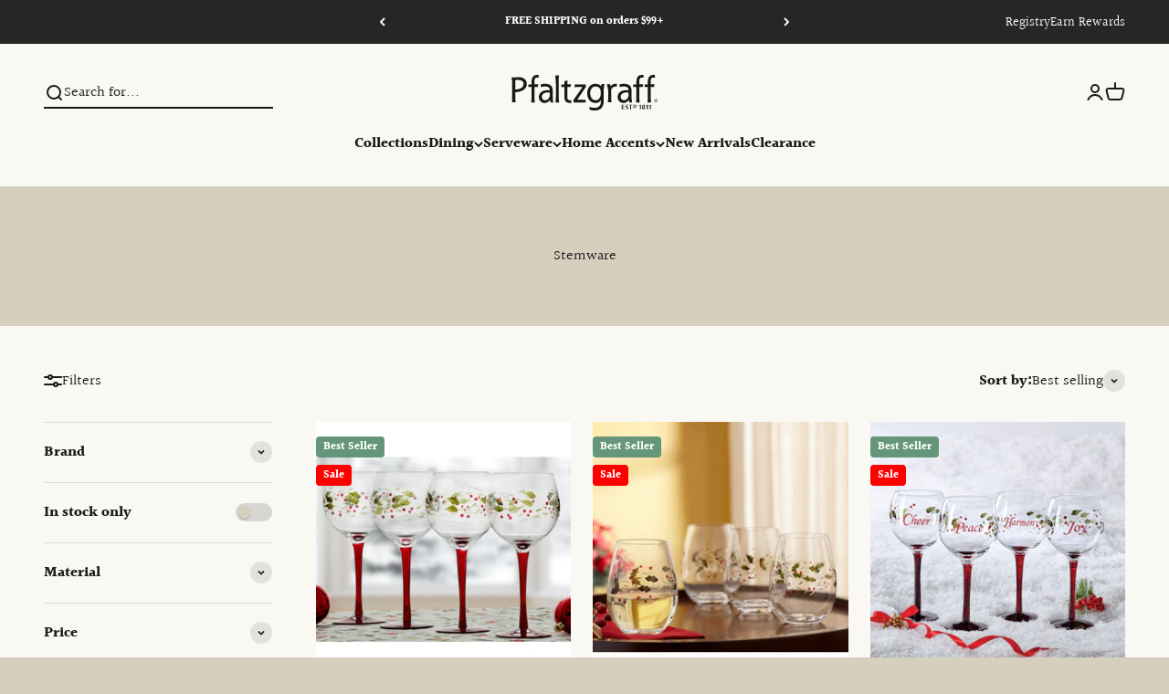

--- FILE ---
content_type: text/html; charset=utf-8
request_url: https://www.pfaltzgraff.com/collections/stemware
body_size: 85941
content:
<!doctype html>

<html lang="en" dir="ltr">

  <head>
    


    <meta charset="utf-8">
    <meta name="viewport" content="width=device-width, initial-scale=1.0, height=device-height, minimum-scale=1.0, maximum-scale=1.0">
    <meta name="theme-color" content="#faf8f2">
    
    <!-- Google Tag Manager -->
<script>
    window.dataLayer = window.dataLayer || []; 
    dataLayer.push({
        'event': 'bva_gtm_init',
        'template': {
          'active': "collection",
          'name': "collection",
          'directory': null,
        },
        
        'localization': {
            'country': "US",
            'currency': "USD",
            'language': "en"
          },
        
        
        
        
    
        // physical store location? 
        'location': null,     
    });
</script>
<!-- GTM ID added via Theme Settings -->
<script>
    (function(w,d,s,l,i){w[l]=w[l]||[];w[l].push({'gtm.start':
    new Date().getTime(),event:'gtm.js'});var f=d.getElementsByTagName(s)[0],
    j=d.createElement(s),dl=l!='dataLayer'?'&l='+l:'';j.async=true;j.src=
    'https://www.googletagmanager.com/gtm.js?id='+i+dl;f.parentNode.insertBefore(j,f);
    })(window,document,'script','dataLayer','GTM-TSJ9262');
</script>
<!-- End Google Tag Manager -->


<script>
    window.dataLayer = window.dataLayer || [];
    dataLayer.push({
      'event': 'DataLayer Begin'
    });
</script>
    <title>Wine Glass Sets, Stemless Glasses &amp; Glass Stemware - Pfaltzgraff</title><meta name="description" content="Find a variety of wine glass sets &amp; stemless wine glasses at Pfaltzgraff. Shop for glass stemware to celebrate all seasons with Pfaltzgraff."><link rel="canonical" href="https://www.pfaltzgraff.com/collections/stemware"><link rel="shortcut icon" href="//www.pfaltzgraff.com/cdn/shop/files/PFZ4945_Favicon_180x180_v01.png?v=1742312335&width=96">
      <link rel="apple-touch-icon" href="//www.pfaltzgraff.com/cdn/shop/files/PFZ4945_Favicon_180x180_v01.png?v=1742312335&width=180"><link rel="preconnect" href="https://cdn.shopify.com">
    <link rel="preconnect" href="https://fonts.shopifycdn.com" crossorigin>
    <link rel="dns-prefetch" href="https://productreviews.shopifycdn.com"><link rel="preload" href="//www.pfaltzgraff.com/cdn/fonts/ebgaramond/ebgaramond_n4.f03b4ad40330b0ec2af5bb96f169ce0df8a12bc0.woff2" as="font" type="font/woff2" crossorigin><link rel="preload" href="//www.pfaltzgraff.com/cdn/fonts/halant/halant_n4.7a3ca1dd5e401bca6e0e60419988fc6cfb4396fb.woff2" as="font" type="font/woff2" crossorigin><meta property="og:type" content="website">
  <meta property="og:title" content="Stemware"><meta property="og:description" content="Find a variety of wine glass sets &amp; stemless wine glasses at Pfaltzgraff. Shop for glass stemware to celebrate all seasons with Pfaltzgraff."><meta property="og:url" content="https://www.pfaltzgraff.com/collections/stemware">
<meta property="og:site_name" content="Pfaltzgraff"><meta name="twitter:card" content="summary"><meta name="twitter:title" content="Stemware">
  <meta name="twitter:description" content=""><script type="application/ld+json">
  {
    "@context": "https://schema.org",
    "@type": "BreadcrumbList",
    "itemListElement": [{
        "@type": "ListItem",
        "position": 1,
        "name": "Home",
        "item": "https://www.pfaltzgraff.com"
      },{
            "@type": "ListItem",
            "position": 2,
            "name": "Stemware",
            "item": "https://www.pfaltzgraff.com/collections/stemware"
          }]
  }
</script><style>/* Typography (heading) */@font-face {
  font-family: "EB Garamond";
  font-weight: 400;
  font-style: normal;
  font-display: fallback;
  src: url("//www.pfaltzgraff.com/cdn/fonts/ebgaramond/ebgaramond_n4.f03b4ad40330b0ec2af5bb96f169ce0df8a12bc0.woff2") format("woff2"),
       url("//www.pfaltzgraff.com/cdn/fonts/ebgaramond/ebgaramond_n4.73939a8b7fe7c6b6b560b459d64db062f2ba1a29.woff") format("woff");
}

@font-face {
  font-family: "EB Garamond";
  font-weight: 400;
  font-style: italic;
  font-display: fallback;
  src: url("//www.pfaltzgraff.com/cdn/fonts/ebgaramond/ebgaramond_i4.8a8d350a4bec29823a3db2f6d6a96a056d2e3223.woff2") format("woff2"),
       url("//www.pfaltzgraff.com/cdn/fonts/ebgaramond/ebgaramond_i4.ac4f3f00b446eda80de7b499ddd9e019a66ddfe2.woff") format("woff");
}

/* Typography (body) */
   
@font-face {
  font-family: Halant;
  font-weight: 400;
  font-style: normal;
  font-display: fallback;
  src: url("//www.pfaltzgraff.com/cdn/fonts/halant/halant_n4.7a3ca1dd5e401bca6e0e60419988fc6cfb4396fb.woff2") format("woff2"),
       url("//www.pfaltzgraff.com/cdn/fonts/halant/halant_n4.38c179b4994871894f8956587b45f527a9326a7a.woff") format("woff");
}

@font-face {
  font-family: Halant;
  font-weight: 700;
  font-style: normal;
  font-display: fallback;
  src: url("//www.pfaltzgraff.com/cdn/fonts/halant/halant_n7.ca85763a6b1d4db2821ce72b91b0787a4d00725a.woff2") format("woff2"),
       url("//www.pfaltzgraff.com/cdn/fonts/halant/halant_n7.d860e20d37e9728273b51977fc9a930bf7ab4489.woff") format("woff");
}

/* Typography (custom misc fonts) */
  :root {
    /**
     * ---------------------------------------------------------------------
     * SPACING VARIABLES
     *
     * We are using a spacing inspired from frameworks like Tailwind CSS.
     * ---------------------------------------------------------------------
     */
    --spacing-0-5: 0.125rem; /* 2px */
    --spacing-1: 0.25rem; /* 4px */
    --spacing-1-5: 0.375rem; /* 6px */
    --spacing-2: 0.5rem; /* 8px */
    --spacing-2-5: 0.625rem; /* 10px */
    --spacing-3: 0.75rem; /* 12px */
    --spacing-3-5: 0.875rem; /* 14px */
    --spacing-4: 1rem; /* 16px */
    --spacing-4-5: 1.125rem; /* 18px */
    --spacing-5: 1.25rem; /* 20px */
    --spacing-5-5: 1.375rem; /* 22px */
    --spacing-6: 1.5rem; /* 24px */
    --spacing-6-5: 1.625rem; /* 26px */
    --spacing-7: 1.75rem; /* 28px */
    --spacing-7-5: 1.875rem; /* 30px */
    --spacing-8: 2rem; /* 32px */
    --spacing-8-5: 2.125rem; /* 34px */
    --spacing-9: 2.25rem; /* 36px */
    --spacing-9-5: 2.375rem; /* 38px */
    --spacing-10: 2.5rem; /* 40px */
    --spacing-11: 2.75rem; /* 44px */
    --spacing-12: 3rem; /* 48px */
    --spacing-14: 3.5rem; /* 56px */
    --spacing-16: 4rem; /* 64px */
    --spacing-18: 4.5rem; /* 72px */
    --spacing-20: 5rem; /* 80px */
    --spacing-24: 6rem; /* 96px */
    --spacing-28: 7rem; /* 112px */
    --spacing-32: 8rem; /* 128px */
    --spacing-36: 9rem; /* 144px */
    --spacing-40: 10rem; /* 160px */
    --spacing-44: 11rem; /* 176px */
    --spacing-48: 12rem; /* 192px */
    --spacing-52: 13rem; /* 208px */
    --spacing-56: 14rem; /* 224px */
    --spacing-60: 15rem; /* 240px */
    --spacing-64: 16rem; /* 256px */
    --spacing-72: 18rem; /* 288px */
    --spacing-80: 20rem; /* 320px */
    --spacing-96: 24rem; /* 384px */

    /* Container */
    --container-max-width: 1600px;
    --container-narrow-max-width: 1350px;
    --container-gutter: var(--spacing-5);
    --section-outer-spacing-block: var(--spacing-12);
    --section-inner-max-spacing-block: var(--spacing-10);
    --section-inner-spacing-inline: var(--container-gutter);
    --section-stack-spacing-block: var(--spacing-8);

    /* Grid gutter */
    --grid-gutter: var(--spacing-5);

    /* Product list settings */
    --product-list-row-gap: var(--spacing-8);
    --product-list-column-gap: var(--grid-gutter);

    /* Form settings */
    --input-gap: var(--spacing-2);
    --input-height: 2.625rem;
    --input-padding-inline: var(--spacing-4);

    /* Other sizes */
    --sticky-area-height: calc(var(--sticky-announcement-bar-enabled, 0) * var(--announcement-bar-height, 0px) + var(--sticky-top-bar-enabled, 0) * var(--top-bar-height, 0px) + var(--sticky-header-enabled, 0) * var(--header-height, 0px));

    /* RTL support */

    --transform-logical-flip: 1;
    --transform-origin-start: left;
    --transform-origin-end: right;

    /**
     * ---------------------------------------------------------------------
     * TYPOGRAPHY
     * ---------------------------------------------------------------------
     */

    /* Font properties */--heading-font-family: "EB Garamond", serif;
    --heading-font-weight: 400;
    --heading-font-style: normal;
    --heading-text-transform: normal;
    --heading-letter-spacing: -0.02em;
--text-font-family: Halant, serif;
    --text-font-weight: 400;
    --text-font-style: normal;
    --text-letter-spacing: 0.0em;/* Font sizes */--text-h0: 3rem;
    --text-h1: 2.5rem;
    --text-h2: 2rem;
    --text-h3: 1.5rem;
    --text-h4: 1.375rem;
    --text-h5: 1.125rem;
    --text-h6: 1rem;--text-xs: 0.6875rem;
    --text-sm: 0.75rem;
    --text-base: 0.875rem;
    --text-lg: 1.125rem;/**
     * ---------------------------------------------------------------------
     * COLORS
     * ---------------------------------------------------------------------
     */

    /* Color settings */--accent: 170 145 116;
    --text-primary: 26 26 26;
    --background-primary: 214 207 189;
    --dialog-background: 255 253 250;
    --border-color: var(--text-color, var(--text-primary)) / 0.12;

    /* Button colors */
    --button-background-primary: 170 145 116;
    --button-text-primary: 255 255 255;
    --button-background-secondary: 194 171 137;
    --button-text-secondary: 26 26 26;

    /* Status colors */
    --success-background: 224 244 232;
    --success-text: 0 163 65;
    --warning-background: 255 246 233;
    --warning-text: 255 183 74;
    --error-background: 254 231 231;
    --error-text: 248 58 58;

    /* Product colors */
    --on-sale-text: 248 58 58;
    --on-sale-badge-background: 248 58 58;
    --on-sale-badge-text: 255 255 255;
    --sold-out-badge-background: 237 234 228;
    --sold-out-badge-text: 0 0 0;
    --primary-badge-background: 101 150 121;
    --primary-badge-text: 255 255 255;
    --star-color: 255 183 74;
    --product-card-background: 250 248 242;
    --product-card-text: 26 26 26;

    /* Header colors */
    --header-background: 250 248 242;
    --header-text: 26 26 26;

    /* Footer colors */
    --footer-background: 133 132 123;
    --footer-text: 255 255 255;

    /* Rounded variables (used for border radius) */
    --rounded-xs: 0.25rem;
    --rounded-sm: 0.375rem;
    --rounded: 0.75rem;
    --rounded-lg: 1.5rem;
    --rounded-full: 9999px;

    --rounded-button: 0.25rem;
    --rounded-input: 0.5rem;

    /* Box shadow */
    --shadow-sm: 0 2px 8px rgb(var(--text-primary) / 0.1);
    --shadow: 0 5px 15px rgb(var(--text-primary) / 0.1);
    --shadow-md: 0 5px 30px rgb(var(--text-primary) / 0.1);
    --shadow-block: 0px 18px 50px rgb(var(--text-primary) / 0.1);

    /**
     * ---------------------------------------------------------------------
     * OTHER
     * ---------------------------------------------------------------------
     */

    --cursor-close-svg-url: url(//www.pfaltzgraff.com/cdn/shop/t/523/assets/cursor-close.svg?v=147174565022153725511768260241);
    --cursor-zoom-in-svg-url: url(//www.pfaltzgraff.com/cdn/shop/t/523/assets/cursor-zoom-in.svg?v=154953035094101115921768260241);
    --cursor-zoom-out-svg-url: url(//www.pfaltzgraff.com/cdn/shop/t/523/assets/cursor-zoom-out.svg?v=16155520337305705181768260241);
    --checkmark-svg-url: url(//www.pfaltzgraff.com/cdn/shop/t/523/assets/checkmark.svg?v=77552481021870063511768260241);
  }

  [dir="rtl"]:root {
    /* RTL support */
    --transform-logical-flip: -1;
    --transform-origin-start: right;
    --transform-origin-end: left;
  }

  @media screen and (min-width: 700px) {
    :root {
      /* Typography (font size) */--text-h0: 4rem;
      --text-h1: 3rem;
      --text-h2: 2.5rem;
      --text-h3: 2rem;
      --text-h4: 1.625rem;
      --text-h5: 1.25rem;
      --text-h6: 1.125rem;--text-xs: 0.75rem;
      --text-sm: 0.875rem;
      --text-base: 1.0rem;
      --text-lg: 1.25rem;/* Spacing */
      --container-gutter: 2rem;
      --section-outer-spacing-block: var(--spacing-16);
      --section-inner-max-spacing-block: var(--spacing-12);
      --section-inner-spacing-inline: var(--spacing-12);
      --section-stack-spacing-block: var(--spacing-12);

      /* Grid gutter */
      --grid-gutter: var(--spacing-6);

      /* Product list settings */
      --product-list-row-gap: var(--spacing-12);

      /* Form settings */
      --input-gap: 1rem;
      --input-height: 3.125rem;
      --input-padding-inline: var(--spacing-5);
    }
  }

  @media screen and (min-width: 1000px) {
    :root {
      /* Spacing settings */
      --container-gutter: var(--spacing-12);
      --section-outer-spacing-block: var(--spacing-18);
      --section-inner-max-spacing-block: var(--spacing-16);
      --section-inner-spacing-inline: var(--spacing-16);
      --section-stack-spacing-block: var(--spacing-12);
    }
  }

  @media screen and (min-width: 1150px) {
    :root {
      /* Spacing settings */
      --container-gutter: var(--spacing-12);
      --section-outer-spacing-block: var(--spacing-20);
      --section-inner-max-spacing-block: var(--spacing-16);
      --section-inner-spacing-inline: var(--spacing-16);
      --section-stack-spacing-block: var(--spacing-12);
    }
  }

  @media screen and (min-width: 1400px) {
    :root {
      /* Typography (font size) */--text-h0: 5rem;
      --text-h1: 3.75rem;
      --text-h2: 3rem;
      --text-h3: 2.25rem;
      --text-h4: 2rem;
      --text-h5: 1.5rem;
      --text-h6: 1.25rem;--section-outer-spacing-block: var(--spacing-24);
      --section-inner-max-spacing-block: var(--spacing-18);
      --section-inner-spacing-inline: var(--spacing-18);
    }
  }

  @media screen and (min-width: 1600px) {
    :root {
      --section-outer-spacing-block: var(--spacing-24);
      --section-inner-max-spacing-block: var(--spacing-20);
      --section-inner-spacing-inline: var(--spacing-20);
    }
  }

  /**
   * ---------------------------------------------------------------------
   * LIQUID DEPENDANT CSS
   *
   * Our main CSS is Liquid free, but some very specific features depend on
   * theme settings, so we have them here
   * ---------------------------------------------------------------------
   */@media screen and (pointer: fine) {
        .button:not([disabled]):hover, .btn:not([disabled]):hover, .shopify-payment-button__button--unbranded:not([disabled]):hover {
          --button-background-opacity: 0.85;
        }

        .button--subdued:not([disabled]):hover {
          --button-background: var(--text-color) / .05 !important;
        }
      }</style><script>
  // This allows to expose several variables to the global scope, to be used in scripts
  window.themeVariables = {
    settings: {
      showPageTransition: true,
      headingApparition: "split_fade",
      pageType: "collection",
      moneyFormat: "${{amount}}",
      moneyWithCurrencyFormat: "${{amount}} USD",
      currencyCodeEnabled: false,
      cartType: "drawer",
      showDiscount: false,
      discountMode: "saving",
      affiliation: "Pfaltzgraff", // LTB - Add affiliation to global variables
      currency: "USD" // LTB - Add currency to global variables
    },

    strings: {
      accessibilityClose: "Close",
      accessibilityNext: "Next",
      accessibilityPrevious: "Previous",
      addToCartButton: "Add to cart",
      soldOutButton: "Out of Stock",
      preOrderButton: "Pre-order",
      unavailableButton: "Unavailable",
      closeGallery: "Close gallery",
      zoomGallery: "Zoom",
      errorGallery: "Image cannot be loaded",
      soldOutBadge: "Out of Stock",
      discountBadge: "Save @@",
      sku: "Item #:",
      searchNoResults: "No results could be found.",
      addOrderNote: "Add order note",
      editOrderNote: "Edit order note",
      shippingEstimatorNoResults: "Sorry, we do not ship to your address.",
      shippingEstimatorOneResult: "There is one shipping rate for your address:",
      shippingEstimatorMultipleResults: "There are several shipping rates for your address:",
      shippingEstimatorError: "One or more error occurred while retrieving shipping rates:"
    },

    breakpoints: {
      'sm': 'screen and (min-width: 700px)',
      'md': 'screen and (min-width: 1000px)',
      'lg': 'screen and (min-width: 1150px)',
      'xl': 'screen and (min-width: 1400px)',

      'sm-max': 'screen and (max-width: 699px)',
      'md-max': 'screen and (max-width: 999px)',
      'lg-max': 'screen and (max-width: 1149px)',
      'xl-max': 'screen and (max-width: 1399px)'
    }
  };window.addEventListener('DOMContentLoaded', () => {
      const isReloaded = (window.performance.navigation && window.performance.navigation.type === 1) || window.performance.getEntriesByType('navigation').map((nav) => nav.type).includes('reload');

      if ('animate' in document.documentElement && window.matchMedia('(prefers-reduced-motion: no-preference)').matches && document.referrer.includes(location.host) && !isReloaded) {
        document.body.animate({opacity: [0, 1]}, {duration: 115, fill: 'forwards'});
      }
    });

    window.addEventListener('pageshow', (event) => {
      document.body.classList.remove('page-transition');

      if (event.persisted) {
        document.body.animate({opacity: [0, 1]}, {duration: 0, fill: 'forwards'});
      }
    });// For detecting native share
  document.documentElement.classList.add(`native-share--${navigator.share ? 'enabled' : 'disabled'}`);</script><script type="module" src="//www.pfaltzgraff.com/cdn/shop/t/523/assets/vendor.min.js?v=52426788336887041471768260241"></script>
    <script type="module" src="//www.pfaltzgraff.com/cdn/shop/t/523/assets/theme.js?v=72435845672190574901768305601"></script>
    <script type="module" src="//www.pfaltzgraff.com/cdn/shop/t/523/assets/ltb.js?v=97823442505756426611768318800"></script>
    <script type="module" src="//www.pfaltzgraff.com/cdn/shop/t/523/assets/sections.js?v=138021023354100177621768318800"></script>

    <script>window.performance && window.performance.mark && window.performance.mark('shopify.content_for_header.start');</script><meta name="google-site-verification" content="8JaqE31-UOnLf0FSBp-AA3j381glSqndO185hK49d6Y">
<meta id="shopify-digital-wallet" name="shopify-digital-wallet" content="/32413745285/digital_wallets/dialog">
<meta name="shopify-checkout-api-token" content="6fb4d59b1e08a9b657d35552b64d6298">
<meta id="in-context-paypal-metadata" data-shop-id="32413745285" data-venmo-supported="false" data-environment="production" data-locale="en_US" data-paypal-v4="true" data-currency="USD">
<link rel="alternate" type="application/atom+xml" title="Feed" href="/collections/stemware.atom" />
<link rel="alternate" type="application/json+oembed" href="https://www.pfaltzgraff.com/collections/stemware.oembed">
<script async="async" src="/checkouts/internal/preloads.js?locale=en-US"></script>
<link rel="preconnect" href="https://shop.app" crossorigin="anonymous">
<script async="async" src="https://shop.app/checkouts/internal/preloads.js?locale=en-US&shop_id=32413745285" crossorigin="anonymous"></script>
<script id="apple-pay-shop-capabilities" type="application/json">{"shopId":32413745285,"countryCode":"US","currencyCode":"USD","merchantCapabilities":["supports3DS"],"merchantId":"gid:\/\/shopify\/Shop\/32413745285","merchantName":"Pfaltzgraff","requiredBillingContactFields":["postalAddress","email","phone"],"requiredShippingContactFields":["postalAddress","email","phone"],"shippingType":"shipping","supportedNetworks":["visa","masterCard","amex","discover","elo","jcb"],"total":{"type":"pending","label":"Pfaltzgraff","amount":"1.00"},"shopifyPaymentsEnabled":true,"supportsSubscriptions":true}</script>
<script id="shopify-features" type="application/json">{"accessToken":"6fb4d59b1e08a9b657d35552b64d6298","betas":["rich-media-storefront-analytics"],"domain":"www.pfaltzgraff.com","predictiveSearch":true,"shopId":32413745285,"locale":"en"}</script>
<script>var Shopify = Shopify || {};
Shopify.shop = "pfaltzgraff.myshopify.com";
Shopify.locale = "en";
Shopify.currency = {"active":"USD","rate":"1.0"};
Shopify.country = "US";
Shopify.theme = {"name":"01\/13\/26 - Banner Updates (FS99)","id":129241022597,"schema_name":"Impact","schema_version":"5.4.1","theme_store_id":null,"role":"main"};
Shopify.theme.handle = "null";
Shopify.theme.style = {"id":null,"handle":null};
Shopify.cdnHost = "www.pfaltzgraff.com/cdn";
Shopify.routes = Shopify.routes || {};
Shopify.routes.root = "/";</script>
<script type="module">!function(o){(o.Shopify=o.Shopify||{}).modules=!0}(window);</script>
<script>!function(o){function n(){var o=[];function n(){o.push(Array.prototype.slice.apply(arguments))}return n.q=o,n}var t=o.Shopify=o.Shopify||{};t.loadFeatures=n(),t.autoloadFeatures=n()}(window);</script>
<script>
  window.ShopifyPay = window.ShopifyPay || {};
  window.ShopifyPay.apiHost = "shop.app\/pay";
  window.ShopifyPay.redirectState = null;
</script>
<script id="shop-js-analytics" type="application/json">{"pageType":"collection"}</script>
<script defer="defer" async type="module" src="//www.pfaltzgraff.com/cdn/shopifycloud/shop-js/modules/v2/client.init-shop-cart-sync_BT-GjEfc.en.esm.js"></script>
<script defer="defer" async type="module" src="//www.pfaltzgraff.com/cdn/shopifycloud/shop-js/modules/v2/chunk.common_D58fp_Oc.esm.js"></script>
<script defer="defer" async type="module" src="//www.pfaltzgraff.com/cdn/shopifycloud/shop-js/modules/v2/chunk.modal_xMitdFEc.esm.js"></script>
<script type="module">
  await import("//www.pfaltzgraff.com/cdn/shopifycloud/shop-js/modules/v2/client.init-shop-cart-sync_BT-GjEfc.en.esm.js");
await import("//www.pfaltzgraff.com/cdn/shopifycloud/shop-js/modules/v2/chunk.common_D58fp_Oc.esm.js");
await import("//www.pfaltzgraff.com/cdn/shopifycloud/shop-js/modules/v2/chunk.modal_xMitdFEc.esm.js");

  window.Shopify.SignInWithShop?.initShopCartSync?.({"fedCMEnabled":true,"windoidEnabled":true});

</script>
<script>
  window.Shopify = window.Shopify || {};
  if (!window.Shopify.featureAssets) window.Shopify.featureAssets = {};
  window.Shopify.featureAssets['shop-js'] = {"shop-cart-sync":["modules/v2/client.shop-cart-sync_DZOKe7Ll.en.esm.js","modules/v2/chunk.common_D58fp_Oc.esm.js","modules/v2/chunk.modal_xMitdFEc.esm.js"],"init-fed-cm":["modules/v2/client.init-fed-cm_B6oLuCjv.en.esm.js","modules/v2/chunk.common_D58fp_Oc.esm.js","modules/v2/chunk.modal_xMitdFEc.esm.js"],"shop-cash-offers":["modules/v2/client.shop-cash-offers_D2sdYoxE.en.esm.js","modules/v2/chunk.common_D58fp_Oc.esm.js","modules/v2/chunk.modal_xMitdFEc.esm.js"],"shop-login-button":["modules/v2/client.shop-login-button_QeVjl5Y3.en.esm.js","modules/v2/chunk.common_D58fp_Oc.esm.js","modules/v2/chunk.modal_xMitdFEc.esm.js"],"pay-button":["modules/v2/client.pay-button_DXTOsIq6.en.esm.js","modules/v2/chunk.common_D58fp_Oc.esm.js","modules/v2/chunk.modal_xMitdFEc.esm.js"],"shop-button":["modules/v2/client.shop-button_DQZHx9pm.en.esm.js","modules/v2/chunk.common_D58fp_Oc.esm.js","modules/v2/chunk.modal_xMitdFEc.esm.js"],"avatar":["modules/v2/client.avatar_BTnouDA3.en.esm.js"],"init-windoid":["modules/v2/client.init-windoid_CR1B-cfM.en.esm.js","modules/v2/chunk.common_D58fp_Oc.esm.js","modules/v2/chunk.modal_xMitdFEc.esm.js"],"init-shop-for-new-customer-accounts":["modules/v2/client.init-shop-for-new-customer-accounts_C_vY_xzh.en.esm.js","modules/v2/client.shop-login-button_QeVjl5Y3.en.esm.js","modules/v2/chunk.common_D58fp_Oc.esm.js","modules/v2/chunk.modal_xMitdFEc.esm.js"],"init-shop-email-lookup-coordinator":["modules/v2/client.init-shop-email-lookup-coordinator_BI7n9ZSv.en.esm.js","modules/v2/chunk.common_D58fp_Oc.esm.js","modules/v2/chunk.modal_xMitdFEc.esm.js"],"init-shop-cart-sync":["modules/v2/client.init-shop-cart-sync_BT-GjEfc.en.esm.js","modules/v2/chunk.common_D58fp_Oc.esm.js","modules/v2/chunk.modal_xMitdFEc.esm.js"],"shop-toast-manager":["modules/v2/client.shop-toast-manager_DiYdP3xc.en.esm.js","modules/v2/chunk.common_D58fp_Oc.esm.js","modules/v2/chunk.modal_xMitdFEc.esm.js"],"init-customer-accounts":["modules/v2/client.init-customer-accounts_D9ZNqS-Q.en.esm.js","modules/v2/client.shop-login-button_QeVjl5Y3.en.esm.js","modules/v2/chunk.common_D58fp_Oc.esm.js","modules/v2/chunk.modal_xMitdFEc.esm.js"],"init-customer-accounts-sign-up":["modules/v2/client.init-customer-accounts-sign-up_iGw4briv.en.esm.js","modules/v2/client.shop-login-button_QeVjl5Y3.en.esm.js","modules/v2/chunk.common_D58fp_Oc.esm.js","modules/v2/chunk.modal_xMitdFEc.esm.js"],"shop-follow-button":["modules/v2/client.shop-follow-button_CqMgW2wH.en.esm.js","modules/v2/chunk.common_D58fp_Oc.esm.js","modules/v2/chunk.modal_xMitdFEc.esm.js"],"checkout-modal":["modules/v2/client.checkout-modal_xHeaAweL.en.esm.js","modules/v2/chunk.common_D58fp_Oc.esm.js","modules/v2/chunk.modal_xMitdFEc.esm.js"],"shop-login":["modules/v2/client.shop-login_D91U-Q7h.en.esm.js","modules/v2/chunk.common_D58fp_Oc.esm.js","modules/v2/chunk.modal_xMitdFEc.esm.js"],"lead-capture":["modules/v2/client.lead-capture_BJmE1dJe.en.esm.js","modules/v2/chunk.common_D58fp_Oc.esm.js","modules/v2/chunk.modal_xMitdFEc.esm.js"],"payment-terms":["modules/v2/client.payment-terms_Ci9AEqFq.en.esm.js","modules/v2/chunk.common_D58fp_Oc.esm.js","modules/v2/chunk.modal_xMitdFEc.esm.js"]};
</script>
<script>(function() {
  var isLoaded = false;
  function asyncLoad() {
    if (isLoaded) return;
    isLoaded = true;
    var urls = ["https:\/\/apps.bazaarvoice.com\/deployments\/Pfaltzgraff\/main_site\/production\/en_US\/bv.js?shop=pfaltzgraff.myshopify.com","https:\/\/services.nofraud.com\/js\/device.js?shop=pfaltzgraff.myshopify.com","https:\/\/cdn-loyalty.yotpo.com\/loader\/cHscj5ACRUMozINXlpTBEQ.js?shop=pfaltzgraff.myshopify.com","https:\/\/static-us.afterpay.com\/shopify\/afterpay-attract\/afterpay-attract-widget.js?shop=pfaltzgraff.myshopify.com","https:\/\/d1hrk5gt3yn7pi.cloudfront.net\/api\/sideqik-shopify-1.0.js?shop=pfaltzgraff.myshopify.com","https:\/\/id-shop.govx.com\/app\/pfaltzgraff.myshopify.com\/govx.js?shop=pfaltzgraff.myshopify.com","https:\/\/cdn.nfcube.com\/instafeed-a5d2ec3c554d1bcea1238e60807261cb.js?shop=pfaltzgraff.myshopify.com","https:\/\/customer-first-focus.b-cdn.net\/cffOrderifyLoader_min.js?shop=pfaltzgraff.myshopify.com"];
    for (var i = 0; i < urls.length; i++) {
      var s = document.createElement('script');
      s.type = 'text/javascript';
      s.async = true;
      s.src = urls[i];
      var x = document.getElementsByTagName('script')[0];
      x.parentNode.insertBefore(s, x);
    }
  };
  if(window.attachEvent) {
    window.attachEvent('onload', asyncLoad);
  } else {
    window.addEventListener('load', asyncLoad, false);
  }
})();</script>
<script id="__st">var __st={"a":32413745285,"offset":-18000,"reqid":"da8403aa-bc0c-46fe-acaa-c413b5bcf0e5-1769038449","pageurl":"www.pfaltzgraff.com\/collections\/stemware","u":"9e87d79d20fe","p":"collection","rtyp":"collection","rid":189689069701};</script>
<script>window.ShopifyPaypalV4VisibilityTracking = true;</script>
<script id="captcha-bootstrap">!function(){'use strict';const t='contact',e='account',n='new_comment',o=[[t,t],['blogs',n],['comments',n],[t,'customer']],c=[[e,'customer_login'],[e,'guest_login'],[e,'recover_customer_password'],[e,'create_customer']],r=t=>t.map((([t,e])=>`form[action*='/${t}']:not([data-nocaptcha='true']) input[name='form_type'][value='${e}']`)).join(','),a=t=>()=>t?[...document.querySelectorAll(t)].map((t=>t.form)):[];function s(){const t=[...o],e=r(t);return a(e)}const i='password',u='form_key',d=['recaptcha-v3-token','g-recaptcha-response','h-captcha-response',i],f=()=>{try{return window.sessionStorage}catch{return}},m='__shopify_v',_=t=>t.elements[u];function p(t,e,n=!1){try{const o=window.sessionStorage,c=JSON.parse(o.getItem(e)),{data:r}=function(t){const{data:e,action:n}=t;return t[m]||n?{data:e,action:n}:{data:t,action:n}}(c);for(const[e,n]of Object.entries(r))t.elements[e]&&(t.elements[e].value=n);n&&o.removeItem(e)}catch(o){console.error('form repopulation failed',{error:o})}}const l='form_type',E='cptcha';function T(t){t.dataset[E]=!0}const w=window,h=w.document,L='Shopify',v='ce_forms',y='captcha';let A=!1;((t,e)=>{const n=(g='f06e6c50-85a8-45c8-87d0-21a2b65856fe',I='https://cdn.shopify.com/shopifycloud/storefront-forms-hcaptcha/ce_storefront_forms_captcha_hcaptcha.v1.5.2.iife.js',D={infoText:'Protected by hCaptcha',privacyText:'Privacy',termsText:'Terms'},(t,e,n)=>{const o=w[L][v],c=o.bindForm;if(c)return c(t,g,e,D).then(n);var r;o.q.push([[t,g,e,D],n]),r=I,A||(h.body.append(Object.assign(h.createElement('script'),{id:'captcha-provider',async:!0,src:r})),A=!0)});var g,I,D;w[L]=w[L]||{},w[L][v]=w[L][v]||{},w[L][v].q=[],w[L][y]=w[L][y]||{},w[L][y].protect=function(t,e){n(t,void 0,e),T(t)},Object.freeze(w[L][y]),function(t,e,n,w,h,L){const[v,y,A,g]=function(t,e,n){const i=e?o:[],u=t?c:[],d=[...i,...u],f=r(d),m=r(i),_=r(d.filter((([t,e])=>n.includes(e))));return[a(f),a(m),a(_),s()]}(w,h,L),I=t=>{const e=t.target;return e instanceof HTMLFormElement?e:e&&e.form},D=t=>v().includes(t);t.addEventListener('submit',(t=>{const e=I(t);if(!e)return;const n=D(e)&&!e.dataset.hcaptchaBound&&!e.dataset.recaptchaBound,o=_(e),c=g().includes(e)&&(!o||!o.value);(n||c)&&t.preventDefault(),c&&!n&&(function(t){try{if(!f())return;!function(t){const e=f();if(!e)return;const n=_(t);if(!n)return;const o=n.value;o&&e.removeItem(o)}(t);const e=Array.from(Array(32),(()=>Math.random().toString(36)[2])).join('');!function(t,e){_(t)||t.append(Object.assign(document.createElement('input'),{type:'hidden',name:u})),t.elements[u].value=e}(t,e),function(t,e){const n=f();if(!n)return;const o=[...t.querySelectorAll(`input[type='${i}']`)].map((({name:t})=>t)),c=[...d,...o],r={};for(const[a,s]of new FormData(t).entries())c.includes(a)||(r[a]=s);n.setItem(e,JSON.stringify({[m]:1,action:t.action,data:r}))}(t,e)}catch(e){console.error('failed to persist form',e)}}(e),e.submit())}));const S=(t,e)=>{t&&!t.dataset[E]&&(n(t,e.some((e=>e===t))),T(t))};for(const o of['focusin','change'])t.addEventListener(o,(t=>{const e=I(t);D(e)&&S(e,y())}));const B=e.get('form_key'),M=e.get(l),P=B&&M;t.addEventListener('DOMContentLoaded',(()=>{const t=y();if(P)for(const e of t)e.elements[l].value===M&&p(e,B);[...new Set([...A(),...v().filter((t=>'true'===t.dataset.shopifyCaptcha))])].forEach((e=>S(e,t)))}))}(h,new URLSearchParams(w.location.search),n,t,e,['guest_login'])})(!0,!0)}();</script>
<script integrity="sha256-4kQ18oKyAcykRKYeNunJcIwy7WH5gtpwJnB7kiuLZ1E=" data-source-attribution="shopify.loadfeatures" defer="defer" src="//www.pfaltzgraff.com/cdn/shopifycloud/storefront/assets/storefront/load_feature-a0a9edcb.js" crossorigin="anonymous"></script>
<script crossorigin="anonymous" defer="defer" src="//www.pfaltzgraff.com/cdn/shopifycloud/storefront/assets/shopify_pay/storefront-65b4c6d7.js?v=20250812"></script>
<script data-source-attribution="shopify.dynamic_checkout.dynamic.init">var Shopify=Shopify||{};Shopify.PaymentButton=Shopify.PaymentButton||{isStorefrontPortableWallets:!0,init:function(){window.Shopify.PaymentButton.init=function(){};var t=document.createElement("script");t.src="https://www.pfaltzgraff.com/cdn/shopifycloud/portable-wallets/latest/portable-wallets.en.js",t.type="module",document.head.appendChild(t)}};
</script>
<script data-source-attribution="shopify.dynamic_checkout.buyer_consent">
  function portableWalletsHideBuyerConsent(e){var t=document.getElementById("shopify-buyer-consent"),n=document.getElementById("shopify-subscription-policy-button");t&&n&&(t.classList.add("hidden"),t.setAttribute("aria-hidden","true"),n.removeEventListener("click",e))}function portableWalletsShowBuyerConsent(e){var t=document.getElementById("shopify-buyer-consent"),n=document.getElementById("shopify-subscription-policy-button");t&&n&&(t.classList.remove("hidden"),t.removeAttribute("aria-hidden"),n.addEventListener("click",e))}window.Shopify?.PaymentButton&&(window.Shopify.PaymentButton.hideBuyerConsent=portableWalletsHideBuyerConsent,window.Shopify.PaymentButton.showBuyerConsent=portableWalletsShowBuyerConsent);
</script>
<script data-source-attribution="shopify.dynamic_checkout.cart.bootstrap">document.addEventListener("DOMContentLoaded",(function(){function t(){return document.querySelector("shopify-accelerated-checkout-cart, shopify-accelerated-checkout")}if(t())Shopify.PaymentButton.init();else{new MutationObserver((function(e,n){t()&&(Shopify.PaymentButton.init(),n.disconnect())})).observe(document.body,{childList:!0,subtree:!0})}}));
</script>
<link id="shopify-accelerated-checkout-styles" rel="stylesheet" media="screen" href="https://www.pfaltzgraff.com/cdn/shopifycloud/portable-wallets/latest/accelerated-checkout-backwards-compat.css" crossorigin="anonymous">
<style id="shopify-accelerated-checkout-cart">
        #shopify-buyer-consent {
  margin-top: 1em;
  display: inline-block;
  width: 100%;
}

#shopify-buyer-consent.hidden {
  display: none;
}

#shopify-subscription-policy-button {
  background: none;
  border: none;
  padding: 0;
  text-decoration: underline;
  font-size: inherit;
  cursor: pointer;
}

#shopify-subscription-policy-button::before {
  box-shadow: none;
}

      </style>

<script>window.performance && window.performance.mark && window.performance.mark('shopify.content_for_header.end');</script>
<link href="//www.pfaltzgraff.com/cdn/shop/t/523/assets/theme.css?v=112342788341076735171768260241" rel="stylesheet" type="text/css" media="all" /><!-- BEGIN app block: shopify://apps/consentmo-gdpr/blocks/gdpr_cookie_consent/4fbe573f-a377-4fea-9801-3ee0858cae41 -->


<!-- END app block --><!-- BEGIN app block: shopify://apps/consentmo-gdpr/blocks/ada_compliance/4fbe573f-a377-4fea-9801-3ee0858cae41 -->
<!-- END app block --><!-- BEGIN app block: shopify://apps/boost-ai-search-filter/blocks/instant-search-app-embedded/7fc998ae-a150-4367-bab8-505d8a4503f7 --><script type="text/javascript">(function a(){!window.boostWidgetIntegration&&(window.boostWidgetIntegration={});const b=window.boostWidgetIntegration;!b.taeSettings&&(b.taeSettings={});const c=b.taeSettings;c.instantSearch={enabled:!0}})()</script><!-- END app block --><!-- BEGIN app block: shopify://apps/klaviyo-email-marketing-sms/blocks/klaviyo-onsite-embed/2632fe16-c075-4321-a88b-50b567f42507 -->












  <script async src="https://static.klaviyo.com/onsite/js/REzJ8L/klaviyo.js?company_id=REzJ8L"></script>
  <script>!function(){if(!window.klaviyo){window._klOnsite=window._klOnsite||[];try{window.klaviyo=new Proxy({},{get:function(n,i){return"push"===i?function(){var n;(n=window._klOnsite).push.apply(n,arguments)}:function(){for(var n=arguments.length,o=new Array(n),w=0;w<n;w++)o[w]=arguments[w];var t="function"==typeof o[o.length-1]?o.pop():void 0,e=new Promise((function(n){window._klOnsite.push([i].concat(o,[function(i){t&&t(i),n(i)}]))}));return e}}})}catch(n){window.klaviyo=window.klaviyo||[],window.klaviyo.push=function(){var n;(n=window._klOnsite).push.apply(n,arguments)}}}}();</script>

  




  <script>
    window.klaviyoReviewsProductDesignMode = false
  </script>







<!-- END app block --><!-- BEGIN app block: shopify://apps/boost-ai-search-filter/blocks/boost-sd-ssr/7fc998ae-a150-4367-bab8-505d8a4503f7 --><script type="text/javascript">"use strict";(()=>{function mergeDeepMutate(target,...sources){if(!target)return target;if(sources.length===0)return target;const isObject=obj=>!!obj&&typeof obj==="object";const isPlainObject=obj=>{if(!isObject(obj))return false;const proto=Object.getPrototypeOf(obj);return proto===Object.prototype||proto===null};for(const source of sources){if(!source)continue;for(const key in source){const sourceValue=source[key];if(!(key in target)){target[key]=sourceValue;continue}const targetValue=target[key];if(Array.isArray(targetValue)&&Array.isArray(sourceValue)){target[key]=targetValue.concat(...sourceValue)}else if(isPlainObject(targetValue)&&isPlainObject(sourceValue)){target[key]=mergeDeepMutate(targetValue,sourceValue)}else{target[key]=sourceValue}}}return target}var Application=class{constructor(config,dataObjects){this.#modules=[];this.#cachedModulesByConstructor=new Map;this.#status="created";this.#cachedEventListeners={};this.#registryBlockListeners=[];this.#readyListeners=[];this.mode="production";this.logLevel=1;this.#blocks={};const boostWidgetIntegration=window.boostWidgetIntegration;this.#config=config||{logLevel:boostWidgetIntegration?.config?.logLevel,env:"production"};this.logLevel=this.#config.logLevel??(this.mode==="production"?2:this.logLevel);if(this.#config.logLevel==null){this.#config.logLevel=this.logLevel}this.#dataObjects=dataObjects||{};this.logger={debug:(...args)=>{if(this.logLevel<=0){console.debug("Boost > [DEBUG] ",...args)}},info:(...args)=>{if(this.logLevel<=1){console.info("Boost > [INFO] ",...args)}},warn:(...args)=>{if(this.logLevel<=2){console.warn("Boost > [WARN] ",...args)}},error:(...args)=>{if(this.logLevel<=3){console.error("Boost > [ERROR] ",...args)}}}}#config;#dataObjects;#modules;#cachedModulesByConstructor;#status;#cachedEventListeners;#registryBlockListeners;#readyListeners;#blocks;get blocks(){return this.#blocks}get config(){return this.#config}get dataObjects(){return this.#dataObjects}get status(){return this.#status}get modules(){return this.#modules}bootstrap(){if(this.#status==="bootstrapped"){this.logger.warn("Application already bootstrapped");return}if(this.#status==="started"){this.logger.warn("Application already started");return}this.#loadModuleEventListeners();this.dispatchLifecycleEvent({name:"onBeforeAppBootstrap",payload:null});if(this.#config?.customization?.app?.onBootstrap){this.#config.customization.app.onBootstrap(this)}this.#extendAppConfigFromModules();this.#extendAppConfigFromGlobalVariables();this.#initializeDataObjects();this.assignGlobalVariables();this.#status="bootstrapped";this.dispatchLifecycleEvent({name:"onAppBootstrap",payload:null})}async initModules(){await Promise.all(this.#modules.map(async module=>{if(!module.shouldInit()){this.logger.info("Module not initialized",module.constructor.name,"shouldInit returned false");return}module.onBeforeModuleInit?.();this.dispatchLifecycleEvent({name:"onBeforeModuleInit",payload:{module}});this.logger.info(`Initializing ${module.constructor.name} module`);try{await module.init();this.dispatchLifecycleEvent({name:"onModuleInit",payload:{module}})}catch(error){this.logger.error(`Error initializing module ${module.constructor.name}:`,error);this.dispatchLifecycleEvent({name:"onModuleError",payload:{module,error:error instanceof Error?error:new Error(String(error))}})}}))}getModule(constructor){const module=this.#cachedModulesByConstructor.get(constructor);if(module&&!module.shouldInit()){return void 0}return module}getModuleByName(name){const module=this.#modules.find(mod=>{const ModuleClass=mod.constructor;return ModuleClass.moduleName===name});if(module&&!module.shouldInit()){return void 0}return module}registerBlock(block){if(!block.id){this.logger.error("Block id is required");return}const blockId=block.id;if(this.#blocks[blockId]){this.logger.error(`Block with id ${blockId} already exists`);return}this.#blocks[blockId]=block;if(window.boostWidgetIntegration.blocks){window.boostWidgetIntegration.blocks[blockId]=block}this.dispatchLifecycleEvent({name:"onRegisterBlock",payload:{block}});this.#registryBlockListeners.forEach(listener=>{try{listener(block)}catch(error){this.logger.error("Error in registry block listener:",error)}})}addRegistryBlockListener(listener){this.#registryBlockListeners.push(listener);Object.values(this.#blocks).forEach(block=>{try{listener(block)}catch(error){this.logger.error("Error in registry block listener for existing block:",error)}})}removeRegistryBlockListener(listener){const index=this.#registryBlockListeners.indexOf(listener);if(index>-1){this.#registryBlockListeners.splice(index,1)}}onReady(handler){if(this.#status==="started"){try{handler()}catch(error){this.logger.error("Error in ready handler:",error)}}else{this.#readyListeners.push(handler)}}assignGlobalVariables(){if(!window.boostWidgetIntegration){window.boostWidgetIntegration={}}Object.assign(window.boostWidgetIntegration,{TAEApp:this,config:this.config,dataObjects:this.#dataObjects,blocks:this.blocks})}async start(){this.logger.info("Application starting");this.bootstrap();this.dispatchLifecycleEvent({name:"onBeforeAppStart",payload:null});await this.initModules();this.#status="started";this.dispatchLifecycleEvent({name:"onAppStart",payload:null});this.#readyListeners.forEach(listener=>{try{listener()}catch(error){this.logger.error("Error in ready listener:",error)}});if(this.#config?.customization?.app?.onStart){this.#config.customization.app.onStart(this)}}destroy(){if(this.#status!=="started"){this.logger.warn("Application not started yet");return}this.#modules.forEach(module=>{this.dispatchLifecycleEvent({name:"onModuleDestroy",payload:{module}});module.destroy()});this.#modules=[];this.#resetBlocks();this.#status="destroyed";this.dispatchLifecycleEvent({name:"onAppDestroy",payload:null})}setLogLevel(level){this.logLevel=level;this.updateConfig({logLevel:level})}loadModule(ModuleConstructor){if(!ModuleConstructor){return this}const app=this;const moduleInstance=new ModuleConstructor(app);if(app.#cachedModulesByConstructor.has(ModuleConstructor)){this.logger.warn(`Module ${ModuleConstructor.name} already loaded`);return app}this.#modules.push(moduleInstance);this.#cachedModulesByConstructor.set(ModuleConstructor,moduleInstance);this.logger.info(`Module ${ModuleConstructor.name} already loaded`);return app}updateConfig(newConfig){if(typeof newConfig==="function"){this.#config=newConfig(this.#config)}else{mergeDeepMutate(this.#config,newConfig)}return this.config}dispatchLifecycleEvent(event){switch(event.name){case"onBeforeAppBootstrap":this.triggerEvent("onBeforeAppBootstrap",event);break;case"onAppBootstrap":this.logger.info("Application bootstrapped");this.triggerEvent("onAppBootstrap",event);break;case"onBeforeModuleInit":this.triggerEvent("onBeforeModuleInit",event);break;case"onModuleInit":this.logger.info(`Module ${event.payload.module.constructor.name} initialized`);this.triggerEvent("onModuleInit",event);break;case"onModuleDestroy":this.logger.info(`Module ${event.payload.module.constructor.name} destroyed`);this.triggerEvent("onModuleDestroy",event);break;case"onBeforeAppStart":this.triggerEvent("onBeforeAppStart",event);break;case"onAppStart":this.logger.info("Application started");this.triggerEvent("onAppStart",event);break;case"onAppDestroy":this.logger.info("Application destroyed");this.triggerEvent("onAppDestroy",event);break;case"onAppError":this.logger.error("Application error",event.payload.error);this.triggerEvent("onAppError",event);break;case"onModuleError":this.logger.error("Module error",event.payload.module.constructor.name,event.payload.error);this.triggerEvent("onModuleError",event);break;case"onRegisterBlock":this.logger.info(`Block registered with id: ${event.payload.block.id}`);this.triggerEvent("onRegisterBlock",event);break;default:this.logger.warn("Unknown lifecycle event",event);break}}triggerEvent(eventName,event){const eventListeners=this.#cachedEventListeners[eventName];if(eventListeners){eventListeners.forEach(listener=>{try{if(eventName==="onRegisterBlock"&&event.payload&&"block"in event.payload){listener(event.payload.block)}else{listener(event)}}catch(error){this.logger.error(`Error in event listener for ${eventName}:`,error,"Event data:",event)}})}}#extendAppConfigFromModules(){this.#modules.forEach(module=>{const extendAppConfig=module.extendAppConfig;if(extendAppConfig){mergeDeepMutate(this.#config,extendAppConfig)}})}#extendAppConfigFromGlobalVariables(){const initializedGlobalConfig=window.boostWidgetIntegration?.config;if(initializedGlobalConfig){mergeDeepMutate(this.#config,initializedGlobalConfig)}}#initializeDataObjects(){this.#modules.forEach(module=>{const dataObject=module.dataObject;if(dataObject){mergeDeepMutate(this.#dataObjects,dataObject)}})}#resetBlocks(){this.logger.info("Resetting all blocks");this.#blocks={}}#loadModuleEventListeners(){this.#cachedEventListeners={};const eventNames=["onBeforeAppBootstrap","onAppBootstrap","onModuleInit","onModuleDestroy","onBeforeAppStart","onAppStart","onAppDestroy","onAppError","onModuleError","onRegisterBlock"];this.#modules.forEach(module=>{eventNames.forEach(eventName=>{const eventListener=(...args)=>{if(this.status==="bootstrapped"||this.status==="started"){if(!module.shouldInit())return}return module[eventName]?.(...args)};if(typeof eventListener==="function"){if(!this.#cachedEventListeners[eventName]){this.#cachedEventListeners[eventName]=[]}if(eventName==="onRegisterBlock"){this.#cachedEventListeners[eventName]?.push((block=>{eventListener.call(module,block)}))}else{this.#cachedEventListeners[eventName]?.push(eventListener.bind(module))}}})})}};var Module=class{#app;constructor(app){this.#app=app}shouldInit(){return true}destroy(){this.#app=void 0}init(){}get app(){if(!this.#app){throw new Error("Module not initialized")}return Object.freeze(this.#app)}get extendAppConfig(){return{}}get dataObject(){return{}}};var BoostTAEAppModule=class extends Module{#boostTAEApp=null;get TAEApp(){const boostTAE=getBoostTAE();if(!boostTAE){throw new Error("Boost TAE is not initialized")}this.#boostTAEApp=boostTAE;return this.#boostTAEApp}get TAEAppConfig(){return this.TAEApp.config}get TAEAppDataObjects(){return this.TAEApp.dataObjects}};var AdditionalElement=class extends BoostTAEAppModule{static{this.moduleName="AdditionalElement"}get extendAppConfig(){return {additionalElementSettings:Object.assign(
        {
          
            default_sort_order: {"search":"","all":""},
          
        }, {"customSortingList":"relevance|best-selling|manual|title-ascending|title-descending|price-ascending|price-descending|created-ascending|created-descending","enableCollectionSearch":false})};}};function getShortenToFullParamMap(){const shortenUrlParamList=getBoostTAE().config?.filterSettings?.shortenUrlParamList;const map={};if(!Array.isArray(shortenUrlParamList)){return map}shortenUrlParamList.forEach(item=>{if(typeof item!=="string")return;const idx=item.lastIndexOf(":");if(idx===-1)return;const full=item.slice(0,idx).trim();const short=item.slice(idx+1).trim();if(full.length>0&&short.length>0){map[short]=full}});return map}function generateUUID(){return "xxxxxxxx-xxxx-xxxx-xxxx-xxxxxxxxxxxx".replace(/[x]/g,function(){const r=Math.random()*16|0;return r.toString(16)});}function getQueryParamByKey(key){const urlParams=new URLSearchParams(window.location.search);return urlParams.get(key)}function convertValueRequestStockStatus(v){if(typeof v==="string"){if(v==="out-of-stock")return false;return true}if(Array.isArray(v)){return v.map(_v=>{if(_v==="out-of-stock"){return false}return true})}return false}function isMobileWidth(){return window.innerWidth<576}function isTabletPortraitMaxWidth(){return window.innerWidth<991}function detectDeviceByWidth(){let result="";if(isMobileWidth()){result+="mobile|"}else{result=result.replace("mobile|","")}if(isTabletPortraitMaxWidth()){result+="tablet_portrait_max"}else{result=result.replace("tablet_portrait_max","")}return result}function getSortBy(){const{generalSettings:{collection_id=0,page="collection",default_sort_by:defaultSortBy}={},additionalElementSettings:{default_sort_order:defaultSortOrder={},customSortingList}={}}=getBoostTAE().config;const defaultSortingList=["relevance","best-selling","manual","title-ascending","title-descending","price-ascending","price-descending","created-ascending","created-descending"];const sortQueryKey=getQueryParamByKey("sort");const sortingList=customSortingList?customSortingList.split("|"):defaultSortingList;if(sortQueryKey&&sortingList.includes(sortQueryKey))return sortQueryKey;const searchPage=page==="search";const collectionPage=page==="collection";if(searchPage)sortingList.splice(sortingList.indexOf("manual"),1);const{all,search}=defaultSortOrder;if(collectionPage){if(collection_id in defaultSortOrder){return defaultSortOrder[collection_id]}else if(all){return all}else if(defaultSortBy){return defaultSortBy}}else if(searchPage){return search||"relevance"}return""}var addParamsLocale=(params={})=>{params.return_all_currency_fields=false;return{...params,currency_rate:window.Shopify?.currency?.rate,currency:window.Shopify?.currency?.active,country:window.Shopify?.country}};var getLocalStorage=key=>{try{const value=localStorage.getItem(key);if(value)return JSON.parse(value);return null}catch{return null}};var setLocalStorage=(key,value)=>{try{localStorage.setItem(key,JSON.stringify(value))}catch(error){getBoostTAE().logger.error("Error setLocalStorage",error)}};var removeLocalStorage=key=>{try{localStorage.removeItem(key)}catch(error){getBoostTAE().logger.error("Error removeLocalStorage",error)}};function roundToNearest50(num){const remainder=num%50;if(remainder>25){return num+(50-remainder)}else{return num-remainder}}function lazyLoadImages(dom){if(!dom)return;const lazyImages=dom.querySelectorAll(".boost-sd__product-image-img[loading='lazy']");lazyImages.forEach(function(img){inViewPortHandler(img.parentElement,element=>{const imgElement=element.querySelector(".boost-sd__product-image-img[loading='lazy']");if(imgElement){imgElement.removeAttribute("loading")}})})}function inViewPortHandler(elements,callback){const observer=new IntersectionObserver(function intersectionObserverCallback(entries,observer2){entries.forEach(function(entry){if(entry.isIntersecting){callback(entry.target);observer2.unobserve(entry.target)}})});if(Array.isArray(elements)){elements.forEach(element=>observer.observe(element))}else{observer.observe(elements)}}var isBadUrl=url=>{try{if(!url){const searchString2=getWindowLocation().search;if(!searchString2||searchString2.length<=1){return false}return checkSearchStringForXSS(searchString2)}if(typeof url==="string"){const questionMarkIndex=url.indexOf("?");const searchString2=questionMarkIndex>=0?url.substring(questionMarkIndex):"";if(!searchString2||searchString2.length<=1){return false}return checkSearchStringForXSS(searchString2)}const searchString=url.search;if(!searchString||searchString.length<=1){return false}return checkSearchStringForXSS(searchString)}catch{return true}};var checkSearchStringForXSS=searchString=>{const urlParams=decodeURIComponent(searchString).split("&");for(let i=0;i<urlParams.length;i++){if(isBadSearchTerm(urlParams[i])){return true}}return false};var getWindowLocation=()=>{const href=window.location.href;const escapedHref=href.replace(/%3C/g,"&lt;").replace(/%3E/g,"&gt;");const rebuildHrefArr=[];for(let i=0;i<escapedHref.length;i++){rebuildHrefArr.push(escapedHref.charAt(i))}const rebuildHref=rebuildHrefArr.join("").split("&lt;").join("%3C").split("&gt;").join("%3E");let rebuildSearch="";const hrefWithoutHash=rebuildHref.replace(/#.*$/,"");if(hrefWithoutHash.split("?").length>1){rebuildSearch=hrefWithoutHash.split("?")[1];if(rebuildSearch.length>0){rebuildSearch="?"+rebuildSearch}}return{pathname:window.location.pathname,href:rebuildHref,search:rebuildSearch}};var isBadSearchTerm=term=>{if(typeof term=="string"){term=term.toLowerCase();const domEvents=["img src","script","alert","onabort","popstate","afterprint","beforeprint","beforeunload","blur","canplay","canplaythrough","change","click","contextmenu","copy","cut","dblclick","drag","dragend","dragenter","dragleave","dragover","dragstart","drop","durationchange","ended","error","focus","focusin","focusout","fullscreenchange","fullscreenerror","hashchange","input","invalid","keydown","keypress","keyup","load","loadeddata","loadedmetadata","loadstart","mousedown","mouseenter","mouseleave","mousemove","mouseover","mouseout","mouseout","mouseup","offline","online","pagehide","pageshow","paste","pause","play","playing","progress","ratechange","resize","reset","scroll","search","seeked","seeking","select","show","stalled","submit","suspend","timeupdate","toggle","touchcancel","touchend","touchmove","touchstart","unload","volumechange","waiting","wheel"];const potentialEventRegex=new RegExp(domEvents.join("=|on"));const countOpenTag=(term.match(/</g)||[]).length;const countCloseTag=(term.match(/>/g)||[]).length;const isAlert=(term.match(/alert\(/g)||[]).length;const isConsoleLog=(term.match(/console\.log\(/g)||[]).length;const isExecCommand=(term.match(/execCommand/g)||[]).length;const isCookie=(term.match(/document\.cookie/g)||[]).length;const isJavascript=(term.match(/j.*a.*v.*a.*s.*c.*r.*i.*p.*t/g)||[]).length;const isPotentialEvent=potentialEventRegex.test(term);if(countOpenTag>0&&countCloseTag>0||countOpenTag>1||countCloseTag>1||isAlert||isConsoleLog||isExecCommand||isCookie||isJavascript||isPotentialEvent){return true}}return false};var isCollectionPage=()=>{return getBoostTAE().config.generalSettings?.page==="collection"};var isSearchPage=()=>{return getBoostTAE().config.generalSettings?.page==="search"};var isCartPage=()=>{return getBoostTAE().config.generalSettings?.page==="cart"};var isProductPage=()=>{return getBoostTAE().config.generalSettings?.page==="product"};var isHomePage=()=>{return getBoostTAE().config.generalSettings?.page==="index"};var isVendorPage=()=>{return window.location.pathname.indexOf("/collections/vendors")>-1};var getCurrentPage=()=>{let currentPage="";switch(true){case isCollectionPage():currentPage="collection_page";break;case isSearchPage():currentPage="search_page";break;case isProductPage():currentPage="product_page";break;case isCartPage():currentPage="cart_page";break;case isHomePage():currentPage="home_page";break;default:break}return currentPage};var checkExistFilterOptionParam=()=>{const queryParams=new URLSearchParams(window.location.search);const shortenToFullMap=getShortenToFullParamMap();const hasShortenMap=Object.keys(shortenToFullMap).length>0;for(const[key]of queryParams.entries()){if(key.indexOf("pf_")>-1){return true}if(hasShortenMap&&shortenToFullMap[key]){return true}}return false};function getCustomerId(){return window?.__st?.cid||window?.meta?.page?.customerId||window?.ShopifyAnalytics?.meta?.page?.customerId||window?.ShopifyAnalytics?.lib?.user?.()?.traits()?.uniqToken}function isShopifyTypePage(){return window.location.pathname.indexOf("/collections/types")>-1}var Analytics=class _Analytics extends BoostTAEAppModule{static{this.moduleName="Analytics"}static{this.STORAGE_KEY_PRE_REQUEST_IDS="boostSdPreRequestIds"}static{this.STORAGE_KEY_PRE_ACTION="boostSdPreAction"}static{this.KEY_PLACEMENT_BY_TYPE={product_page:"product_page",search_page:"search_page",instant_search:"instant_search"}}saveRequestId(type,request_id,bundles=[]){const requestIds=getLocalStorage(_Analytics.STORAGE_KEY_PRE_REQUEST_IDS)||{};requestIds[type]=request_id;if(Array.isArray(bundles)){bundles?.forEach(bundle=>{let placement="";switch(type){case"search":placement=_Analytics.KEY_PLACEMENT_BY_TYPE.search_page;break;case"suggest":placement=_Analytics.KEY_PLACEMENT_BY_TYPE.search_page;break;case"product_page_bundle":placement=_Analytics.KEY_PLACEMENT_BY_TYPE.product_page;break;default:break}requestIds[`${bundle.widgetId||""}_${placement}`]=request_id})}setLocalStorage(_Analytics.STORAGE_KEY_PRE_REQUEST_IDS,requestIds)}savePreAction(type){setLocalStorage(_Analytics.STORAGE_KEY_PRE_ACTION,type)}};var AppSettings=class extends BoostTAEAppModule{static{this.moduleName="AppSettings"}get extendAppConfig(){return {cdn:"https://cdn.boostcommerce.io",bundleUrl:"https://services.mybcapps.com/bc-sf-filter/bundles",productUrl:"https://services.mybcapps.com/bc-sf-filter/products",subscriptionUrl:"https://services.mybcapps.com/bc-sf-filter/subscribe-b2s",taeSettings:window.boostWidgetIntegration?.taeSettings||{instantSearch:{enabled:false}},generalSettings:Object.assign(
  {preview_mode:false,preview_path:"",page:"collection",custom_js_asset_url:"",custom_css_asset_url:"",collection_id: 189689069701,collection_handle:"stemware",collection_product_count: 18,...
            {
              
                collection_count: 18,
              
              
            },collection_tags: null,current_tags: null,default_sort_by:"best-selling",swatch_extension:"png",no_image_url:"https://cdn.shopify.com/extensions/019bdf89-12ee-7344-9b48-d515dafd8c66/boost-fe-203/assets/boost-pfs-no-image.jpg",search_term:"",template:"collection",currencies:["USD"],current_currency:"USD",published_locales:{...
                {"en":true}
              },current_locale:"en"},
  {"addCollectionToProductUrl":false}
),translation:{},...
        {
          
          
          
            translation: {"refineDesktop":"Filter","refine":"Refine By","refineMobile":"Refine By","refineMobileCollapse":"Hide Filter","clear":"Clear","clearAll":"Clear All","viewMore":"View More","viewLess":"View Less","apply":"Apply","applyAll":"Apply All","close":"Close","back":"Back","showLimit":"Show","collectionAll":"All","under":"Under","above":"Above","ratingStar":"Star","ratingStars":"Stars","ratingUp":"& Up","showResult":"Show result","searchOptions":"Search Options","inCollectionSearch":"Search for products in this collection","loadPreviousPage":"Load Previous Page","loadMore":"Load more {{ amountProduct }} Products","loadMoreTotal":"{{ from }} - {{ to }} of {{ total }} Products","viewAs":"View as","listView":"List view","gridView":"Grid view","gridViewColumns":"Grid view {{count}} Columns","search":{"generalTitle":"Search","resultHeader":"Search results for \"{{ terms }}\"","resultNumber":"Showing {{ count }} results for \"{{ terms }}\"","seeAllProducts":"See all products","resultEmpty":"We are sorry! We couldn't find results for \"{{ terms }}\".{{ breakline }}But don't give up – check the spelling or try another search term.","resultEmptyWithSuggestion":"Sorry, nothing found for \"{{ terms }}\". Check out these items instead?","searchTotalResult":"Showing {{ count }} result","searchTotalResults":"Showing {{ count }} results","searchPanelProduct":"Products","searchPanelCollection":"Collections","searchPanelPage":"Pages","searchTipsTitle":"Search tips","searchTipsContent":"Please double-check your spelling.{{ breakline }}Use more generic search terms.{{ breakline }}Enter fewer keywords.{{ breakline }}Try searching by product type, brand, model number or product feature.","noSearchResultSearchTermLabel":"Check out some of these popular searches","noSearchResultProductsLabel":"Trending products","searchBoxOnclickRecentSearchLabel":"Recent Searches","searchBoxOnclickSearchTermLabel":"Popular Searches","searchBoxOnclickProductsLabel":"Trending Now"},"suggestion":{"viewAll":"View all {{ count }} products","didYouMean":"Did you mean: {{ terms }}","searchBoxPlaceholder":"Search","suggestQuery":"Show {{ count }} results for {{ terms }}","instantSearchSuggestionsLabel":"Suggestions","instantSearchCollectionsLabel":"Collections","instantSearchProductsLabel":"Products","instantSearchPagesLabel":"Pages","searchBoxOnclickRecentSearchLabel":"Recent Searches","searchBoxOnclickSearchTermLabel":"Popular Searches","searchBoxOnclickProductsLabel":"Trending Now","noSearchResultSearchTermLabel":"Check out some of these popular searches","noSearchResultProductsLabel":"Trending products"},"error":{"noFilterResult":"Sorry, no products matched your selection","noSearchResult":"Sorry, no products matched the keyword","noProducts":"No products found in this collection","noSuggestionResult":"Sorry, nothing found for \"{{ terms }}\".","noSuggestionProducts":"Sorry, nothing found for \"{{ terms }}\"."},"recommendation":{"bundle-645580":"April 12 Piece Bundle & Save","bundle-110214":"French Lace Buy More Save More","bundle-080052":"Painted Poppies Sets of 4 Bundle","bundle-761758":"Painted Poppies Sets of 4 Bundle","bundle-842877":"Buy More, Save More","cartpage-700407":"Newest arrivals","bundle-357861":"Buy More, Save More","productpage-206563":"Recently viewed","productpage-854357":"Frequently bought together","productpage-232203":"You may also like","cartpage-544486":"Frequently bought together","cartpage-534413":"Related items","productpage-762344":"Best Sellers","cartpage-285277":"Similar Products","cartpage-050471":"Still interested in this?","homepage-542313":"Best Sellers","collectionpage-446085":"Just dropped","collectionpage-483703":"Most Popular Products","homepage-286553":"Just dropped"},"productItem":{"qvBtnLabel":"Quick view","atcAvailableLabel":"Add to cart","soldoutLabel":"Out of Stock","productItemSale":"Sale","productItemSoldOut":"Out of Stock","viewProductBtnLabel":"View product","atcSelectOptionsLabel":"Select options","amount":"From {{minPrice}}","savingAmount":"Save {{saleAmount}}","swatchButtonText1":"+{{count}}","swatchButtonText2":"+{{count}}","swatchButtonText3":"+{{count}}","inventoryInStock":"In stock","inventoryLowStock":"Only {{count}} left!","inventorySoldOut":"Out of Stock","atcAddingToCartBtnLabel":"Adding...","atcAddedToCartBtnLabel":"Added!","atcFailedToCartBtnLabel":"Failed!"},"quickView":{"qvQuantity":"Quantity","qvViewFullDetails":"View full details","buyItNowBtnLabel":"Buy it now","qvQuantityError":"Please input quantity"},"cart":{"atcMiniCartSubtotalLabel":"Subtotal","atcMiniCartEmptyCartLabel":"Your Cart Is Currently Empty","atcMiniCartCountItemLabel":"item","atcMiniCartCountItemLabelPlural":"items","atcMiniCartShopingCartLabel":"Your cart","atcMiniCartViewCartLabel":"View cart","atcMiniCartCheckoutLabel":"Checkout"},"recentlyViewed":{"recentProductHeading":"Recently Viewed Products"},"mostPopular":{"popularProductsHeading":"Popular Products"},"perpage":{"productCountPerPage":"Display: {{count}} per page"},"productCount":{"textDescriptionCollectionHeader":"{{count}} product","textDescriptionCollectionHeaderPlural":"{{count}} products","textDescriptionToolbar":"{{count}} product","textDescriptionToolbarPlural":"{{count}} products","textDescriptionPagination":"Showing {{from}} - {{to}} of {{total}} product","textDescriptionPaginationPlural":"Showing {{from}} - {{to}} of {{total}} products"},"pagination":{"loadPreviousText":"Load Previous Page","loadPreviousInfiniteText":"Load Previous Page","loadMoreText":"Load more","prevText":"Previous","nextText":"Next"},"sortingList":{"sorting":"Sort by","relevance":"Relevance","best-selling":"Best selling","manual":"Manual","title-ascending":"Title ascending","title-descending":"Title descending","price-ascending":"Price ascending","price-descending":"Price descending","created-ascending":"Created ascending","created-descending":"Created descending"},"collectionHeader":{"collectionAllProduct":"Products"},"breadcrumb":{"home":"Home","collections":"Collections","pagination":"Page {{ page }} of {{totalPages}}","toFrontPage":"Back to the front page"},"sliderProduct":{"prevButton":"Previous","nextButton":"Next"},"filterOptions":{"filterOption|rpt99fU_lO|pf_v_brand":"Brand","filterOption|rpt99fU_lO|pf_st_stock":"Stock","filterOption|rpt99fU_lO|pf_t_material":"Material","filterOption|rpt99fU_lO|pf_p_price":"Price","filterOption|rpt99fU_lO|pf_t_color":"Color","filterOption|rpt99fU_lO|pf_pt_product_type":"Product type","filterOption|rpt99fU_lO|pf_t_pattern":"Pattern","filterOption|rpt99fU_lO|pf_m_::product::product_exclusive":"Exclusive","filterOption|rpt99fU_lO|pf_t_style":"Style","filterOption|rpt99fU_lO|pf_m_::product::new_arrivals":"New Arrivals","filterOption|rpt99fU_lO|pf_m_::product::product_clearance":"Clearance","filterOption|-wryzK7mh4|pf_pt_product_type":"Product Type","filterOption|-wryzK7mh4|pf_v_brand":"Brand","filterOption|-wryzK7mh4|pf_p_price":"Price","filterOption|7mdQ451UMt|pf_mlt_shop_by_price":"Shop By Price","filterOption|7mdQ451UMt|pf_pt_product_type":"Product type","filterOption|7mdQ451UMt|pf_p_price":"Price"},"predictiveBundle":{}},
          
        }
      };}};var AssetFilesLoader=class extends BoostTAEAppModule{static{this.moduleName="AssetFilesLoader"}onAppStart(){this.loadAssetFiles();this.assetLoadingPromise("themeCSS").then(()=>{this.TAEApp.updateConfig({themeCssLoaded:true})});this.assetLoadingPromise("settingsCSS").then(()=>{this.TAEApp.updateConfig({settingsCSSLoaded:true})})}loadAssetFiles(){this.loadThemeCSS();this.loadSettingsCSS();this.loadMainScript();this.loadRTLCSS();this.loadCustomizedCSSAndScript()}loadCustomizedCSSAndScript(){const{assetFilesLoader,templateMetadata}=this.TAEAppConfig;const themeCSSLinkElement=assetFilesLoader.themeCSS.element;const settingCSSLinkElement=assetFilesLoader.settingsCSS.element;const loadResources=()=>{if(this.TAEAppConfig.assetFilesLoader.themeCSS.status!=="loaded"||this.TAEAppConfig.assetFilesLoader.settingsCSS.status!=="loaded")return;if(templateMetadata?.customizeCssUrl){this.loadCSSFile("customizedCSS")}if(templateMetadata?.customizeJsUrl){this.loadScript("customizedScript")}};themeCSSLinkElement?.addEventListener("load",loadResources);settingCSSLinkElement?.addEventListener("load",loadResources)}loadSettingsCSS(){const result=this.loadCSSFile("settingsCSS");return result}loadThemeCSS(){const result=this.loadCSSFile("themeCSS");return result}loadRTLCSS(){const rtlDetected=document.documentElement.getAttribute("dir")==="rtl";if(rtlDetected){const result=this.loadCSSFile("rtlCSS");return result}}loadMainScript(){const result=this.loadScript("mainScript");return result}loadResourceByName(name,options){if(this.TAEAppConfig.assetFilesLoader[name].element)return;const assetsState=this.TAEAppConfig.assetFilesLoader[name];const resourceType=options?.resourceType||assetsState.type;const inStagingEnv=this.TAEAppConfig.env==="staging";let url=options?.url||assetsState.url;if(!url){switch(name){case"themeCSS":url=this.TAEAppConfig.templateMetadata?.themeCssUrl||this.TAEAppConfig.fallback?.themeCssUrl;if(inStagingEnv){url+=`?v=${Date.now()}`}break;case"settingsCSS":url=this.TAEAppConfig.templateMetadata?.settingsCssUrl||this.TAEAppConfig.fallback?.settingsCssUrl;break;case"rtlCSS":{const{themeCSS}=this.TAEAppConfig.assetFilesLoader;if(themeCSS.url){const themeCssUrl=new URL(themeCSS.url);const themeCssPathWithoutFilename=themeCssUrl.pathname.split("/").slice(0,-1).join("/");const rtlCssPath=themeCssPathWithoutFilename+"/rtl.css";url=new URL(rtlCssPath,themeCssUrl.origin).href;if(inStagingEnv){url+=`?v=${Date.now()}`}}break}case"mainScript":url=`${this.TAEAppConfig.cdn}/${"widget-integration"}/${inStagingEnv?"staging":this.TAEAppConfig.templateMetadata?.themeLibVersion}/${"bc-widget-integration.js"}`;if(inStagingEnv){url+=`?v=${Date.now()}`}break;case"customizedCSS":url=this.TAEAppConfig.templateMetadata?.customizeCssUrl;break;case"customizedScript":url=this.TAEAppConfig.templateMetadata?.customizeJsUrl;break}}if(!url)return;if(resourceType==="stylesheet"){const link=document.createElement("link");link.rel="stylesheet";link.type="text/css";link.media="all";link.href=url;document.head.appendChild(link);this.TAEApp.updateConfig({assetFilesLoader:{[name]:{element:link,status:"loading",url}}});link.onload=()=>{this.TAEApp.updateConfig({assetFilesLoader:{[name]:{element:link,status:"loaded",url}}})};link.onerror=()=>{this.TAEApp.updateConfig({assetFilesLoader:{[name]:{element:link,status:"error",url}}})}}else if(resourceType==="script"){const script=document.createElement("script");script.src=url;const strategy=options?.strategy;if(strategy==="async"){script.async=true}else if(strategy==="defer"){script.defer=true}if(assetsState.module){script.type="module"}if(strategy==="async"||strategy==="defer"){const link=document.createElement("link");link.rel="preload";link.as="script";link.href=url;document.head?.appendChild(link)}document.head.appendChild(script);this.TAEApp.updateConfig({assetFilesLoader:{[name]:{element:script,status:"loading",url}}});script.onload=()=>{this.TAEApp.updateConfig({assetFilesLoader:{[name]:{element:script,status:"loaded",url}}})};script.onerror=()=>{this.TAEApp.updateConfig({assetFilesLoader:{[name]:{element:script,status:"error",url}}})};script.onprogress=()=>{this.TAEApp.updateConfig({assetFilesLoader:{[name]:{element:script,status:"loading",url}}})}}}loadCSSFile(name,url){return this.loadResourceByName(name,{url,resourceType:"stylesheet"})}loadScript(name,url,strategy){return this.loadResourceByName(name,{strategy,url,resourceType:"script"})}assetLoadingPromise(name,timeout=5e3){return new Promise((resolve,reject)=>{let timeoutNumber=null;const{assetFilesLoader}=this.TAEAppConfig;const asset=assetFilesLoader[name];if(asset.status==="loaded"){return resolve(true)}if(!asset.element){this.loadResourceByName(name)}const assetElement=this.TAEAppConfig.assetFilesLoader[name]?.element;if(!assetElement){this.TAEApp.logger.warn(`Asset ${name} not foumd`);return resolve(false)}assetElement?.addEventListener("load",()=>{if(timeoutNumber)clearTimeout(timeoutNumber);resolve(true)});assetElement?.addEventListener("error",()=>{if(timeoutNumber)clearTimeout(timeoutNumber);reject(new Error(`Failed to load asset ${name}`))});timeoutNumber=setTimeout(()=>{reject(new Error(`Timeout loading asset ${name}`))},timeout)})}get extendAppConfig(){return{themeCssLoaded:false,settingsCSSLoaded:false,assetFilesLoader:{themeCSS:{type:"stylesheet",element:null,status:"not-initialized",url:null},settingsCSS:{type:"stylesheet",element:null,status:"not-initialized",url:null},rtlCSS:{type:"stylesheet",element:null,status:"not-initialized",url:null},customizedCSS:{type:"stylesheet",element:null,status:"not-initialized",url:null},mainScript:{type:"script",element:null,status:"not-initialized",url:null},customizedScript:{type:"script",element:null,status:"not-initialized",url:null}}}}};var B2B=class extends BoostTAEAppModule{static{this.moduleName="B2B"}setQueryParams(urlParams){const{b2b}=this.TAEAppConfig;if(!b2b.enabled)return;urlParams.set("company_location_id",`${b2b.current_company_id}_${b2b.current_location_id}`);const shopifyCurrencySettings=window.Shopify?.currency;if(shopifyCurrencySettings){urlParams.set("currency",shopifyCurrencySettings.active);urlParams.set("currency_rate",shopifyCurrencySettings.rate.toString())}}get extendAppConfig(){return {b2b:Object.assign({enabled:false}, 
        {
          
        }
        )};}};var Fallback=class _Fallback extends BoostTAEAppModule{static{this.moduleName="Fallback"}static{this.EVENT_NAME="boost-sd-enable-product-filter-fallback"}get extendAppConfig(){return{fallback:{containerElement:".boost-sd__filter-product-list",themeCssUrl:"https://cdn.boostcommerce.io/widget-integration/theme/default/1.0.1/main.css",settingsCssUrl:"https://boost-cdn-staging.bc-solutions.net/widget-integration/theme/default/staging/default-settings.css"}}}dispatchEvent(){const enableEvent=new CustomEvent(_Fallback.EVENT_NAME);window.dispatchEvent(enableEvent)}async loadFallbackSectionFromShopify(payload){return fetch(payload.url||`${window.location.origin}/?section_id=${payload.sectionName}`).catch(error=>{this.TAEApp.logger.error("Error loading fallback section from Shopify:",error);throw error}).then(res=>res.text())}get containerElement(){const{containerElement}=this.TAEAppConfig.fallback;if(containerElement instanceof HTMLElement){return containerElement}return document.querySelector(containerElement)}async loadFilterProductFallback(){const{fallback,cdn="https://boost-cdn-prod.bc-solutions.net",templateMetadata}=this.TAEAppConfig;const customizedFallbackSettings=fallback?.customizedTemplate||templateMetadata.customizedFallback;if(customizedFallbackSettings){const{source,templateName,templateURL}=customizedFallbackSettings;switch(source){case"Shopify":{if(!templateName&&!templateURL){this.TAEApp.logger.warn("Both templateName and templateURL are undefined");return}const html=await this.loadFallbackSectionFromShopify({sectionName:templateName,url:templateURL});const container=this.containerElement;if(!container){this.TAEApp.logger.warn("Container element not found for fallback template");return}container.innerHTML=html;this.dispatchEvent();return}default:this.TAEApp.logger.warn(`Unsupported source for customized template: ${source}`);return}}const script=document.createElement("script");script.src=`${cdn}/fallback-theme/1.0.12/boost-sd-fallback-theme.js`;script.defer=true;script.onload=()=>{this.dispatchEvent()};document.body.appendChild(script)}};var SimplifiedIntegration=class extends BoostTAEAppModule{constructor(){super(...arguments);this.ensurePlaceholder=()=>{const{simplifiedIntegration:{enabled,selectedSelector}}=this.TAEAppConfig;if(enabled&&!!selectedSelector){const container=document.querySelector(selectedSelector);this.TAEApp.logger.info(`Placeholder container found: `,container);if(container&&container instanceof HTMLElement){this.renderPlaceholder(container);this.collectionFilterModule?.initBlock()}else{this.TAEApp.logger.error(`Placeholder container not found: ${selectedSelector}. Please update the selector in Boost's app embed`)}}else if(!this.oldldSICollectionFilterContainerDetected()){this.backwardCompatibilityModule?.legacyUpdateAppStatus("ready")}}}static{this.moduleName="SimplifiedIntegration"}get collectionFilterModule(){return this.TAEApp.getModule(CollectionFilter)}get backwardCompatibilityModule(){return this.TAEApp.getModule(BackwardCompatibilityV1)}get extendAppConfig(){
      
     ;return {simplifiedIntegration:{enabled:false,collectionPage:false,instantSearch:false,productListSelector:{collectionPage:[],searchPage:[]},selectedSelector:"",selectorFromMetafield:"",selectorFromAppEmbed:
            
              ""
            
             || "",allSyncedCollections:
          
            {"syncedCollections":[189691003013,194475819141,189690642565,189690577029,189691134085]}
          
         || {syncedCollections:[]},placeholderAdded:false,placeholder:`<!-- TEMPLATE PLACEHOLDER --><div class='boost-sd-container'><div class='boost-sd-layout boost-sd-layout--has-filter-vertical'>  <div class='boost-sd-left boost-filter-tree-column'>   <!-- TEMPLATE FILTER TREE PLACEHOLDER -->   <div id="boost-sd__filter-tree-wrapper" class="boost-sd__filter-tree-wrapper">    <div class="boost-sd__filter-tree-vertical ">     <div class="boost-sd__filter-tree-vertical-placeholder">      <div class="boost-sd__filter-tree-vertical-placeholder-item">       <span class="boost-sd__placeholder-item" style="width:80%; border-radius: 0;"></span>       <span class="boost-sd__placeholder-item" style="border-radius: 0;"></span>       <span class="boost-sd__placeholder-item" style="width:65%; border-radius: 0;"></span>       <span class="boost-sd__placeholder-item" style="width:40%; border-radius: 0;"></span>      </div>      <div class="boost-sd__filter-tree-vertical-placeholder-item">       <span class="boost-sd__placeholder-item" style="width:80%; border-radius: 0;"></span>       <span class="boost-sd__placeholder-item" style="border-radius: 0;"></span>       <span class="boost-sd__placeholder-item" style="width:65%; border-radius: 0;"></span>       <span class="boost-sd__placeholder-item" style="width:40%; border-radius: 0;"></span>      </div>      <div class="boost-sd__filter-tree-vertical-placeholder-item">       <span class="boost-sd__placeholder-item" style="width:80%; border-radius: 0;"></span>       <span class="boost-sd__placeholder-item" style="border-radius: 0;"></span>       <span class="boost-sd__placeholder-item" style="width:65%; border-radius: 0;"></span>       <span class="boost-sd__placeholder-item" style="width:40%; border-radius: 0;"></span>      </div>      <div class="boost-sd__filter-tree-vertical-placeholder-item">       <span class="boost-sd__placeholder-item" style="width:80%; border-radius: 0;"></span>       <span class="boost-sd__placeholder-item" style="border-radius: 0;"></span>       <span class="boost-sd__placeholder-item" style="width:65%; border-radius: 0;"></span>       <span class="boost-sd__placeholder-item" style="width:40%; border-radius: 0;"></span>      </div>      <div class="boost-sd__filter-tree-vertical-placeholder-item">       <span class="boost-sd__placeholder-item" style="width:80%; border-radius: 0;"></span>       <span class="boost-sd__placeholder-item" style="border-radius: 0;"></span>       <span class="boost-sd__placeholder-item" style="width:65%; border-radius: 0;"></span>       <span class="boost-sd__placeholder-item" style="width:40%; border-radius: 0;"></span>      </div>     </div>    </div>   </div>  </div>  <div class='boost-sd-right boost-product-listing-column'>   <!-- TEMPLATE TOOLBAR PLACEHOLDER-->   <div class="boost-sd__toolbar-container">    <div class="boost-sd__toolbar-inner">     <div class="boost-sd__toolbar-content">      <div class="boost-sd__toolbar boost-sd__toolbar--3_1">       <span class="boost-sd__toolbar-item boost-sd__placeholder-item" style="height: 28px; border-radius: 0;"></span>       <span class="boost-sd__toolbar-item boost-sd__placeholder-item" style="height: 28px; border-radius: 0; margin-bottom: 0"></span>       <span class="boost-sd__toolbar-item boost-sd__placeholder-item" style="height: 28px; border-radius: 0; margin-bottom: 0"></span>      </div>     </div>    </div>   </div>   <!-- TEMPLATE PRODUCT LIST PLACEHOLDER-->   <div class="boost-sd__product-list-placeholder boost-sd__product-list-placeholder--4-col">    <div class="boost-sd__product-list-placeholder-item">     <span class="boost-sd__placeholder-item" style="width: 100%; border-radius: 0;"></span>     <span class="boost-sd__placeholder-item" style="border-radius: 0;"></span>     <span class="boost-sd__placeholder-item" style="width: 80%; border-radius: 0;"></span>     <span class="boost-sd__placeholder-item" style="width: 40%; border-radius: 0;"></span>    </div>    <div class="boost-sd__product-list-placeholder-item">     <span class="boost-sd__placeholder-item" style="width: 100%; border-radius: 0;"></span>     <span class="boost-sd__placeholder-item" style="border-radius: 0;"></span>     <span class="boost-sd__placeholder-item" style="width: 80%; border-radius: 0;"></span>     <span class="boost-sd__placeholder-item" style="width: 40%; border-radius: 0;"></span>    </div>    <div class="boost-sd__product-list-placeholder-item">     <span class="boost-sd__placeholder-item" style="width: 100%; border-radius: 0;"></span>     <span class="boost-sd__placeholder-item" style="border-radius: 0;"></span>     <span class="boost-sd__placeholder-item" style="width: 80%; border-radius: 0;"></span>     <span class="boost-sd__placeholder-item" style="width: 40%; border-radius: 0;"></span>    </div>    <div class="boost-sd__product-list-placeholder-item">     <span class="boost-sd__placeholder-item" style="width: 100%; border-radius: 0;"></span>     <span class="boost-sd__placeholder-item" style="border-radius: 0;"></span>     <span class="boost-sd__placeholder-item" style="width: 80%; border-radius: 0;"></span>     <span class="boost-sd__placeholder-item" style="width: 40%; border-radius: 0;"></span>    </div>    <div class="boost-sd__product-list-placeholder-item">     <span class="boost-sd__placeholder-item" style="width: 100%; border-radius: 0;"></span>     <span class="boost-sd__placeholder-item" style="border-radius: 0;"></span>     <span class="boost-sd__placeholder-item" style="width: 80%; border-radius: 0;"></span>     <span class="boost-sd__placeholder-item" style="width: 40%; border-radius: 0;"></span>    </div>    <div class="boost-sd__product-list-placeholder-item">     <span class="boost-sd__placeholder-item" style="width: 100%; border-radius: 0;"></span>     <span class="boost-sd__placeholder-item" style="border-radius: 0;"></span>     <span class="boost-sd__placeholder-item" style="width: 80%; border-radius: 0;"></span>     <span class="boost-sd__placeholder-item" style="width: 40%; border-radius: 0;"></span>    </div>    <div class="boost-sd__product-list-placeholder-item">     <span class="boost-sd__placeholder-item" style="width: 100%; border-radius: 0;"></span>     <span class="boost-sd__placeholder-item" style="border-radius: 0;"></span>     <span class="boost-sd__placeholder-item" style="width: 80%; border-radius: 0;"></span>     <span class="boost-sd__placeholder-item" style="width: 40%; border-radius: 0;"></span>    </div>    <div class="boost-sd__product-list-placeholder-item">     <span class="boost-sd__placeholder-item" style="width: 100%; border-radius: 0;"></span>     <span class="boost-sd__placeholder-item" style="border-radius: 0;"></span>     <span class="boost-sd__placeholder-item" style="width: 80%; border-radius: 0;"></span>     <span class="boost-sd__placeholder-item" style="width: 40%; border-radius: 0;"></span>    </div>    <div class="boost-sd__product-list-placeholder-item">     <span class="boost-sd__placeholder-item" style="width: 100%; border-radius: 0;"></span>     <span class="boost-sd__placeholder-item" style="border-radius: 0;"></span>     <span class="boost-sd__placeholder-item" style="width: 80%; border-radius: 0;"></span>     <span class="boost-sd__placeholder-item" style="width: 40%; border-radius: 0;"></span>    </div>    <div class="boost-sd__product-list-placeholder-item">     <span class="boost-sd__placeholder-item" style="width: 100%; border-radius: 0;"></span>     <span class="boost-sd__placeholder-item" style="border-radius: 0;"></span>     <span class="boost-sd__placeholder-item" style="width: 80%; border-radius: 0;"></span>     <span class="boost-sd__placeholder-item" style="width: 40%; border-radius: 0;"></span>    </div>    <div class="boost-sd__product-list-placeholder-item">     <span class="boost-sd__placeholder-item" style="width: 100%; border-radius: 0;"></span>     <span class="boost-sd__placeholder-item" style="border-radius: 0;"></span>     <span class="boost-sd__placeholder-item" style="width: 80%; border-radius: 0;"></span>     <span class="boost-sd__placeholder-item" style="width: 40%; border-radius: 0;"></span>    </div>    <div class="boost-sd__product-list-placeholder-item">     <span class="boost-sd__placeholder-item" style="width: 100%; border-radius: 0;"></span>     <span class="boost-sd__placeholder-item" style="border-radius: 0;"></span>     <span class="boost-sd__placeholder-item" style="width: 80%; border-radius: 0;"></span>     <span class="boost-sd__placeholder-item" style="width: 40%; border-radius: 0;"></span>    </div>    <div class="boost-sd__product-list-placeholder-item">     <span class="boost-sd__placeholder-item" style="width: 100%; border-radius: 0;"></span>     <span class="boost-sd__placeholder-item" style="border-radius: 0;"></span>     <span class="boost-sd__placeholder-item" style="width: 80%; border-radius: 0;"></span>     <span class="boost-sd__placeholder-item" style="width: 40%; border-radius: 0;"></span>    </div>    <div class="boost-sd__product-list-placeholder-item">     <span class="boost-sd__placeholder-item" style="width: 100%; border-radius: 0;"></span>     <span class="boost-sd__placeholder-item" style="border-radius: 0;"></span>     <span class="boost-sd__placeholder-item" style="width: 80%; border-radius: 0;"></span>     <span class="boost-sd__placeholder-item" style="width: 40%; border-radius: 0;"></span>    </div>    <div class="boost-sd__product-list-placeholder-item">     <span class="boost-sd__placeholder-item" style="width: 100%; border-radius: 0;"></span>     <span class="boost-sd__placeholder-item" style="border-radius: 0;"></span>     <span class="boost-sd__placeholder-item" style="width: 80%; border-radius: 0;"></span>     <span class="boost-sd__placeholder-item" style="width: 40%; border-radius: 0;"></span>    </div>    <div class="boost-sd__product-list-placeholder-item">     <span class="boost-sd__placeholder-item" style="width: 100%; border-radius: 0;"></span>     <span class="boost-sd__placeholder-item" style="border-radius: 0;"></span>     <span class="boost-sd__placeholder-item" style="width: 80%; border-radius: 0;"></span>     <span class="boost-sd__placeholder-item" style="width: 40%; border-radius: 0;"></span>    </div>    <div class="boost-sd__product-list-placeholder-item">     <span class="boost-sd__placeholder-item" style="width: 100%; border-radius: 0;"></span>     <span class="boost-sd__placeholder-item" style="border-radius: 0;"></span>     <span class="boost-sd__placeholder-item" style="width: 80%; border-radius: 0;"></span>     <span class="boost-sd__placeholder-item" style="width: 40%; border-radius: 0;"></span>    </div>    <div class="boost-sd__product-list-placeholder-item">     <span class="boost-sd__placeholder-item" style="width: 100%; border-radius: 0;"></span>     <span class="boost-sd__placeholder-item" style="border-radius: 0;"></span>     <span class="boost-sd__placeholder-item" style="width: 80%; border-radius: 0;"></span>     <span class="boost-sd__placeholder-item" style="width: 40%; border-radius: 0;"></span>    </div>    <div class="boost-sd__product-list-placeholder-item">     <span class="boost-sd__placeholder-item" style="width: 100%; border-radius: 0;"></span>     <span class="boost-sd__placeholder-item" style="border-radius: 0;"></span>     <span class="boost-sd__placeholder-item" style="width: 80%; border-radius: 0;"></span>     <span class="boost-sd__placeholder-item" style="width: 40%; border-radius: 0;"></span>    </div>    <div class="boost-sd__product-list-placeholder-item">     <span class="boost-sd__placeholder-item" style="width: 100%; border-radius: 0;"></span>     <span class="boost-sd__placeholder-item" style="border-radius: 0;"></span>     <span class="boost-sd__placeholder-item" style="width: 80%; border-radius: 0;"></span>     <span class="boost-sd__placeholder-item" style="width: 40%; border-radius: 0;"></span>    </div>    <div class="boost-sd__product-list-placeholder-item">     <span class="boost-sd__placeholder-item" style="width: 100%; border-radius: 0;"></span>     <span class="boost-sd__placeholder-item" style="border-radius: 0;"></span>     <span class="boost-sd__placeholder-item" style="width: 80%; border-radius: 0;"></span>     <span class="boost-sd__placeholder-item" style="width: 40%; border-radius: 0;"></span>    </div>    <div class="boost-sd__product-list-placeholder-item">     <span class="boost-sd__placeholder-item" style="width: 100%; border-radius: 0;"></span>     <span class="boost-sd__placeholder-item" style="border-radius: 0;"></span>     <span class="boost-sd__placeholder-item" style="width: 80%; border-radius: 0;"></span>     <span class="boost-sd__placeholder-item" style="width: 40%; border-radius: 0;"></span>    </div>    <div class="boost-sd__product-list-placeholder-item">     <span class="boost-sd__placeholder-item" style="width: 100%; border-radius: 0;"></span>     <span class="boost-sd__placeholder-item" style="border-radius: 0;"></span>     <span class="boost-sd__placeholder-item" style="width: 80%; border-radius: 0;"></span>     <span class="boost-sd__placeholder-item" style="width: 40%; border-radius: 0;"></span>    </div>    <div class="boost-sd__product-list-placeholder-item">     <span class="boost-sd__placeholder-item" style="width: 100%; border-radius: 0;"></span>     <span class="boost-sd__placeholder-item" style="border-radius: 0;"></span>     <span class="boost-sd__placeholder-item" style="width: 80%; border-radius: 0;"></span>     <span class="boost-sd__placeholder-item" style="width: 40%; border-radius: 0;"></span>    </div>   </div>   <div class="boost-sd__pagination boost-sd__pagination--center">    <span class="boost-sd__placeholder-item" style="height: 40px; border-radius: 0;"></span>   </div>  </div></div></div><style> .boost-sd__collection-header {  width: 100%;  height: 130px;  display: block;  background: -webkit-gradient(linear,    left top,    right top,    color-stop(8%, #eee),    color-stop(18%, #e6e6e6),    color-stop(33%, #eee));  background-color: #eee;  animation: banner-place-holder-shimmer 2s linear infinite forwards; } .boost-sd__collection-header:empty {  display: block; } .boost-sd__collection-header .boost-sd__placeholder-item {  height: 130px; } @media only screen and (min-width: 992px) {  .boost-sd__collection-header,  .boost-sd__collection-header .boost-sd__placeholder-item {   height: 150px;  } } @keyframes banner-place-holder-shimmer {  0% {   background-position: -1500px 0;  }  100% {   background-position: 1500px 0;  } } .boost-sd__in-collection-search {  margin-bottom: 20px;  margin-top: 20px;  width: 100%;  max-width: 100%;  display: flex;  position: relative; } .boost-sd__in-collection-search--horizontal {  margin: 20px auto 0;  max-width: 592px; } @media only screen and (min-width: 992px) {  .boost-sd__in-collection-search {   margin-bottom: 16px;   margin-top: 16px;  } } .boost-sd__filter-tree-vertical {  margin-top: 0;  margin-right: 0; } .boost-sd__filter-tree-vertical-placeholder {  background: transparent;  width: 100%;  max-width: 100%;  display: none; } .boost-sd__filter-tree-vertical-placeholder-list {  margin: 30px 10px 0;  padding: 0;  list-style: none; } .boost-sd__filter-tree-vertical-placeholder-item {  max-width: 100%;  padding: 20px 0;  display: block; } .boost-sd__filter-tree-vertical-placeholder-item:first-child {  padding-top: 0; } .boost-sd__filter-tree-vertical-placeholder-item:not(:last-child) {  border-bottom: 1px solid #ebebeb; } .boost-sd__filter-tree-vertical-placeholder-item::before, .boost-sd__filter-tree-vertical-placeholder-item::after, { display: none; } .boost-sd__filter-tree-horizontal-placeholder {  display: none; } @media only screen and (min-width: 992px) {  .boost-sd__filter-tree-vertical {   width: 272px;  }  .boost-sd-layout .boost-sd-left .boost-sd__filter-tree-wrapper .boost-sd__filter-tree-vertical {   margin-right: 16px;   margin-left: 0;  }  .boost-sd__filter-tree-vertical-placeholder,  .boost-sd__filter-tree-horizontal-placeholder {   display: inline-block;  }  .boost-sd-layout--has-filter-horizontal {   flex-wrap: wrap;   margin-top: 0;  }  .boost-sd-layout--has-filter-horizontal .boost-sd-left,  .boost-sd-layout--has-filter-horizontal .boost-sd-right {   flex: 0 0 100%;  }  .boost-sd__filter-tree-horizontal {   width: 100%;  }  .boost-sd__filter-tree-horizontal-placeholder {   padding: 16px 0;   border-top: 1px solid #ebebeb;   width: 100%;   max-width: 100%;   background: transparent;  }  .boost-sd__filter-tree-horizontal-placeholder-list {   margin: 0;   padding: 0;   list-style: none;   border-bottom: 1px solid #e8e9eb;  }  .boost-sd__filter-tree-horizontal-placeholder-item {   border: none;   display: inline-block;   margin-right: 35px;   position: relative;  }  .boost-sd__filter-tree-horizontal-placeholder-button {   width: auto;   height: auto;   display: inline-block;   position: relative;   padding: 5px 15px 5px 0;   margin: 0;   min-height: auto;   min-width: 0;   border-radius: 0;   box-shadow: none;   background: none;   border: none;   letter-spacing: normal;   text-align: left;   cursor: pointer;  }  .boost-sd__filter-tree-horizontal-placeholder-button .boost-sd__placeholder-item {   width: 80px;   height: 10px;   display: inline-block;   margin: 0 15px 0 0;  }  .boost-sd__filter-tree-horizontal-placeholder-icon {   transform: rotate(-90deg);  } } .boost-sd__in-collection-search {  margin-bottom: 20px;  margin-top: 20px;  width: 100%;  max-width: 100%;  display: flex;  position: relative; } .boost-sd__in-collection-search--horizontal {  margin: 20px auto 0;  max-width: 592px; } @media only screen and (min-width: 992px) {  .boost-sd__in-collection-search {   margin-bottom: 16px;   margin-top: 16px;  } } .boost-sd__toolbar-container {  width: 100%;  margin-bottom: 16px; } .boost-sd__toolbar-inner {  max-width: 1216px;  margin: 0 auto; } .boost-sd__toolbar-content {  border-bottom: 1px solid #ebebeb;  border-top: 1px solid #ebebeb;  padding: 16px 0; } .boost-sd__toolbar {  align-items: center;  width: 100%;  display: flex;  flex-wrap: wrap;  column-gap: 16px;  justify-content: space-between; } .boost-sd__toolbar .boost-sd__placeholder-item {  flex-basis: 45%; } .boost-sd__toolbar .boost-sd__placeholder-item:first-child {  flex-basis: 100%;  margin-bottom: 16px; } @media only screen and (min-width: 992px) {  .boost-sd__toolbar-content {   display: flex;   align-items: center;   border-bottom: none;   padding: 16px 0 16px;   border-top: 1px solid #ebebeb;   border-bottom: 0;  }  .boost-sd__toolbar {   flex-wrap: inherit;  }  .boost-sd__toolbar .boost-sd__placeholder-item {   flex-basis: auto;  }  .boost-sd__toolbar .boost-sd__placeholder-item:first-child {   flex-basis: auto;   margin-bottom: 0;  }  .boost-sd__toolbar--3_1 .boost-sd__toolbar-item {   flex: 1;  }  .boost-sd__toolbar--3_1 .boost-sd__toolbar-item:nth-child(2) {   justify-content: center;  }  .boost-sd__toolbar--3_1 .boost-sd__toolbar-item:nth-child(3) {   justify-content: end;  } } .boost-sd__product-list-placeholder {  gap: 16px;  margin-bottom: 32px;  flex-wrap: wrap;  width: 100%;  display: flex; } .boost-sd__product-list-placeholder--1-col .boost-sd__product-list-placeholder-item {  width: 100%; } .boost-sd__product-list-placeholder--2-col .boost-sd__product-list-placeholder-item, .boost-sd__product-list-placeholder--3-col .boost-sd__product-list-placeholder-item, .boost-sd__product-list-placeholder--4-col .boost-sd__product-list-placeholder-item, .boost-sd__product-list-placeholder--5-col .boost-sd__product-list-placeholder-item, .boost-sd__product-list-placeholder--6-col .boost-sd__product-list-placeholder-item {  width: calc(50% - 8px); } .boost-sd__product-list-placeholder .boost-sd__product-list-placeholder-item .boost-sd__placeholder-item:first-child {  height: 222px; } .boost-sd__pagination {  padding-top: 10px;  padding-bottom: 10px;  justify-content: center;  align-items: center;  display: flex; } @media only screen and (min-width: 576px) {  .boost-sd__product-list-placeholder {   gap: 32px;   margin-bottom: 64px;  }  .boost-sd__product-list-placeholder--3-col .boost-sd__product-list-placeholder-item,  .boost-sd__product-list-placeholder--4-col .boost-sd__product-list-placeholder-item,  .boost-sd__product-list-placeholder--5-col .boost-sd__product-list-placeholder-item,  .boost-sd__product-list-placeholder--6-col .boost-sd__product-list-placeholder-item {   width: calc(33.3333333333% - (32px - 32px / 3));  } } @media only screen and (min-width: 992px) {  .boost-sd__product-list-placeholder .boost-sd__placeholder-item:not(:last-child) {   margin-bottom: 8px;  }  .boost-sd__product-list-placeholder .boost-sd__placeholder-item:first-child {   margin-bottom: 16px;  }  .boost-sd__product-list-placeholder--3-col .boost-sd__product-list-placeholder-item .boost-sd__placeholder-item:first-child {   height: 382px;  }  .boost-sd__product-list-placeholder--4-col .boost-sd__product-list-placeholder-item .boost-sd__placeholder-item:first-child {   height: 275px;  }  .boost-sd__product-list-placeholder--5-col .boost-sd__product-list-placeholder-item .boost-sd__placeholder-item:first-child {   height: 215px;  }  .boost-sd__product-list-placeholder--6-col .boost-sd__product-list-placeholder-item .boost-sd__placeholder-item:first-child {   height: 175px;  }  .boost-sd__product-list-placeholder--3-col .boost-sd__product-list-placeholder-item {   width: calc(33.3333333333% - (32px - 32px / 3));  }  .boost-sd__product-list-placeholder--4-col .boost-sd__product-list-placeholder-item {   width: calc(25% - (32px - 32px / 4));  }  .boost-sd__product-list-placeholder--5-col .boost-sd__product-list-placeholder-item {   width: calc(20% - (32px - 32px / 5));  }  .boost-sd__product-list-placeholder--6-col .boost-sd__product-list-placeholder-item {   width: calc(16.6666667% - (32px - 32px / 6));  } } .boost-sd-container * {  box-sizing: border-box; } .boost-sd__placeholder-item {  background: rgba(0, 0, 0, 0.07);  border-radius: 50rem;  min-width: 50px;  max-width: 100%;  height: 20px;  animation: 2s infinite place-holder-animation;  display: inline-block; } .boost-sd__placeholder-item:empty {  display: block; } .boost-sd__placeholder-item:not(:last-child) {  margin-bottom: 18px; } .boost-sd-layout {  margin: 20px auto 0; } .boost-sd-left {  position: relative; } .boost-sd-layout .boost-sd-right {  width: 100%;  margin-bottom: 20px; } @keyframes place-holder-animation {  0% {   opacity: 1;  }  50% {   opacity: 0.5;  }  100% {   opacity: 1;  } } @media only screen and (min-width: 992px) {  .boost-sd-layout {   display: flex;   max-width: 1216px;  }  .boost-sd-layout .boost-sd-right {   flex: auto;   max-width: 100%;  } }</style>`,isOnboarding:JSON.parse(
            
              "false"
            
           || "false"),neededToHideElements:[]}};}init(){const app=this.TAEApp;const simplifiedIntegration=this.TAEAppConfig.simplifiedIntegration;const{templateMetadata:{integratedTheme={}}}=this.TAEAppConfig;const themeId=window.Shopify?.theme?.id;if(!themeId){app.logger.warn("Theme ID is missing");return}const themeIntegration=integratedTheme[themeId];if(!themeIntegration||Object.keys(themeIntegration).length===0){app.logger.warn("Theme is not integrated with SimplifiedIntegration flow");return}const{collectionPage=false,searchPage=false,instantSearch=false,productListSelector={}}=themeIntegration;const{page:currentPage,collection_id:collectionId=0}=this.TAEAppConfig.generalSettings;const isCollectionPage2=currentPage==="collection";const isSearchPage2=currentPage==="search";if(simplifiedIntegration.isOnboarding){const isCollectionSynced=this.checkSyncedCollection(collectionId);if(!isCollectionSynced){return}}if(isCollectionPage2&&collectionPage||isSearchPage2&&searchPage){const{collectionPage:collectionPageSelectors=[],searchPage:searchPageSelectors=[]}=productListSelector;const selectors=isCollectionPage2?collectionPageSelectors:searchPageSelectors;if(selectors.length===0){this.app.logger.warn("empty selectors");return}const elements=selectors.slice(0,-1);const mainElement=selectors[selectors.length-1];const selector=simplifiedIntegration.selectorFromAppEmbed||mainElement;simplifiedIntegration.neededToHideElements=elements;simplifiedIntegration.selectorFromMetafield=mainElement;simplifiedIntegration.selectedSelector=selector;if(selector){const intervalId=setInterval(()=>{const container=document.querySelector(selector);if(container){this.renderPlaceholder(container);clearInterval(intervalId)}},50)}this.TAEApp.updateConfig({simplifiedIntegration:{...simplifiedIntegration,...themeIntegration,enabled:true}})}if(instantSearch){this.setupISW()}}onAppStart(){document.addEventListener("DOMContentLoaded",()=>{this.ensurePlaceholder()})}oldldSICollectionFilterContainerDetected(){const productFilterBlock=document.querySelector(".boost-sd__filter-product-list");return!!productFilterBlock}checkSyncedCollection(collectionId){const{simplifiedIntegration}=this.TAEAppConfig;const{allSyncedCollections:{syncedCollections}}=simplifiedIntegration;const currentCollectionSynced=syncedCollections?.includes(collectionId);const collectionAllSynced=collectionId===0&&syncedCollections?.length>0;if(!currentCollectionSynced&&!collectionAllSynced){this.TAEApp.logger.warn("collection not synced -> fallback original theme");return false}return true}renderPlaceholder(originalContainer){const{simplifiedIntegration}=this.TAEAppConfig;const placeholder=simplifiedIntegration?.placeholder||"";const placeholderAdded=simplifiedIntegration?.placeholderAdded||false;const neededToHideElements=simplifiedIntegration?.neededToHideElements||[];const selectedSelector=simplifiedIntegration?.selectedSelector||"";if(placeholderAdded){this.TAEApp.logger.warn("placeholder already added");return}originalContainer.style.display="none";this.hideNeededElements();const newProductFilterDiv=document.createElement("div");newProductFilterDiv.innerHTML=placeholder||"";newProductFilterDiv.className="boost-sd__filter-product-list boost-sd__placeholder-product-filter-tree";originalContainer.insertAdjacentElement("afterend",newProductFilterDiv);if(simplifiedIntegration){simplifiedIntegration.placeholderAdded=true;if(neededToHideElements&&selectedSelector){neededToHideElements.push(selectedSelector)}}}hideNeededElements(){const{simplifiedIntegration:{neededToHideElements}}=this.TAEAppConfig;if(neededToHideElements&&neededToHideElements.length>0){this.hideElements(neededToHideElements)}}removePlaceholder(){const{simplifiedIntegration:{placeholderAdded}}=this.TAEAppConfig;if(placeholderAdded){const placeholder=document.querySelector(".boost-sd__placeholder-product-filter-tree");if(placeholder instanceof HTMLElement){placeholder.remove()}}}hideElements(elements){if(!Array.isArray(elements))return;elements.forEach(element=>{const el=document.querySelector(element);if(el instanceof HTMLElement){el.style.display="none"}})}setupISW(){this.TAEApp.updateConfig({taeSettings:{instantSearch:{enabled:true}}})}};var CollectionFilter=class _CollectionFilter extends BoostTAEAppModule{constructor(){super(...arguments);this.initBlock=async()=>{const filterDom=document.querySelector(".boost-sd__filter-product-list:not(.boost-sd__filter-product-list--ready)");if(!filterDom){this.app.logger.error("Filter DOM not found");this.backwardCompatibilityV1Module?.legacyUpdateAppStatus("ready");return}const appConfig=this.TAEAppConfig;const{customization}=appConfig;if(typeof customization?.filter?.beforeRender==="function"){customization.filter.beforeRender()}const filterDomId=`${this.widgetId}-${generateUUID()}`;filterDom?.classList?.add("boost-sd__filter-product-list--ready");filterDom.id=filterDomId;const urlParams=this.prepareFilterAPIQueryParams();const response=await this.filterAPI(urlParams);const block={id:filterDomId,document:filterDom,widgetId:this.widgetId,defaultSort:urlParams.get("sort")||"",defaultParams:this.filterAPIDefaultParams,filterTree:{options:[]},dynamicBundles:[]};const backwardCompatibilityV1=this.backwardCompatibilityV1Module;backwardCompatibilityV1?.legacyAssignDefaultBlockAttributes(block,filterDom,"filter");const{html,bundles}=response;if(bundles){block.dynamicBundles=bundles}if(response.filter){response.filter.options=this.updateValuesOptions(response.filter.options);block.filterTree=response.filter}try{await Promise.all([this.assetFileLoaderModule?.assetLoadingPromise("themeCSS"),this.assetFileLoaderModule?.assetLoadingPromise("settingsCSS")])}catch{}if(html){filterDom.innerHTML=html}block.cache={[urlParams.toString()]:{...response,timestamp:new Date().getTime()}};this.TAEApp.registerBlock(block);this.saveFilterAPIResponseAnalyticData(response?.meta?.rid,response.bundles);this.syncAppConfigWithFilterAPIResponse(response);this.block=block;this.backwardCompatibilityV1Module?.legacyUpdateAppStatus("ready")}}static{this.moduleName="CollectionFilter"}static{this.LIMIT="boostSDLimit"}static{this.LIMIT_SETTING="boostSDLimitSetting"}get backwardCompatibilityV1Module(){return this.TAEApp.getModule(BackwardCompatibilityV1)}get b2bModule(){return this.TAEApp.getModule(B2B)}get fallbackModule(){return this.TAEApp.getModule(Fallback)}get simplifiedIntegrationModule(){return this.TAEApp.getModule(SimplifiedIntegration)}get analyticModule(){return this.TAEApp.getModule(Analytics)}get assetFileLoaderModule(){return this.TAEApp.getModule(AssetFilesLoader)}get extendAppConfig(){return {filterUrl:"https://services.mybcapps.com/bc-sf-filter/filter",filterSettings:Object.assign({swatch_extension:"png",...
        {
          
            swatch_settings: {"color::grey":{"name":"color::grey","type":"one_color","colorCodes":["#797575"],"imageUrl":""},"color::metallic":{"name":"color::metallic","type":"one_color","colorCodes":["#E8E2E2"],"imageUrl":""},"color::multi":{"name":"color::multi","type":"one_color","colorCodes":["#E6DBDB"],"imageUrl":""},"color::orange":{"name":"color::orange","type":"one_color","colorCodes":["#FF9F2A"],"imageUrl":""},"color::pink":{"name":"color::pink","type":"one_color","colorCodes":["#FFBEBE"],"imageUrl":""},"color::red":{"name":"color::red","type":"one_color","colorCodes":["#E62C2C"],"imageUrl":""},"color::teal":{"name":"color::teal","type":"one_color","colorCodes":["#008080"],"imageUrl":""},"color::white":{"name":"color::white","type":"one_color","colorCodes":["#FFFFFF"],"imageUrl":""},"color::white\/green":{"name":"color::white\/green","type":"two_colors","colorCodes":["#FFFFFF","#6D7D65"],"imageUrl":""},"color::yellow":{"name":"color::yellow","type":"one_color","colorCodes":["#FFFA86"],"imageUrl":""}},
          
        }}, {"showFilterOptionCount":true,"showRefineBy":true,"showOutOfStockOption":true,"showSingleOption":false,"keepToggleState":true,"showLoading":false,"activeScrollToTop":false,"productAndVariantAvailable":false,"availableAfterFiltering":false,"changeMobileButtonLabel":false,"sortingAvailableFirst":true,"showVariantImageBasedOnSelectedFilter":"","isShortenUrlParam":false,"style":{"filterTitleTextColor":"","filterTitleFontSize":"","filterTitleFontWeight":"","filterTitleFontTransform":"","filterTitleFontFamily":"","filterOptionTextColor":"","filterOptionFontSize":"","filterOptionFontFamily":"","filterMobileButtonTextColor":"","filterMobileButtonFontSize":"","filterMobileButtonFontWeight":"","filterMobileButtonFontTransform":"","filterMobileButtonFontFamily":"","filterMobileButtonBackgroundColor":""}})};}get apiEndpoint(){const{filterUrl,searchUrl}=this.app.config;const urlParams=new URLSearchParams(window.location.search);const searchQuery=urlParams.get("q");return isSearchPage()||searchQuery?searchUrl:filterUrl}get widgetId(){const{templateMetadata,generalSettings}=this.TAEAppConfig;const currentPage=generalSettings?.page||"collection";const widgetName=currentPage==="collection"?"collectionFilters":"searchPage";const widgetId=templateMetadata[widgetName]||"default";return widgetId}get filterAPIDefaultParams(){const{shop,templateSettings,templateMetadata,generalSettings,templateId,simplifiedIntegration}=this.TAEAppConfig;const historyParams=this.getHistoryParams();const productPerPage=typeof templateSettings?.themeSettings?.productList?.productsPerPage==="number"?templateSettings.themeSettings.productList.productsPerPage:16;const savedLimit=getLocalStorage(_CollectionFilter.LIMIT);const limit=savedLimit&&!isNaN(Number(savedLimit))?Number(savedLimit):productPerPage;const widgetId=this.widgetId;const isMobileViewport=isMobileWidth();const viewportWidth=window.innerWidth;const showFilterTreeByDefault=templateSettings?.filterSettings?.filterLayout==="vertical"&&templateSettings?.filterSettings?.filterTreeVerticalStyle==="style-default"?true:false;const productPerRow=isMobileViewport?templateSettings?.themeSettings?.productList?.productsPerRowOnMobile||2:templateSettings?.themeSettings?.productList?.productsPerRowOnDesktop||3;const productImageMaxWidth=isMobileViewport?viewportWidth/productPerRow:viewportWidth/(productPerRow+(showFilterTreeByDefault?1:0));const deviceTypeByViewportWidth=detectDeviceByWidth();return {_:"pf",t:Date.now().toString(),sid:generateUUID(),shop:shop.domain,page:Number(historyParams?.page||1),limit,sort:historyParams?.sort||getSortBy(),locale:generalSettings.current_locale,event_type:"init",pg:getCurrentPage(),build_filter_tree:true,collection_scope:generalSettings.collection_id||"0",money_format:shop.money_format,money_format_with_currency:shop.money_format_with_currency,widgetId,viewAs:`grid--${isMobileWidth()?templateSettings?.themeSettings?.productList?.productsPerRowOnMobile||2:templateSettings?.themeSettings?.productList?.productsPerRowOnDesktop||3}`,device:deviceTypeByViewportWidth,first_load:true,productImageWidth:roundToNearest50(productImageMaxWidth),productPerRow,widget_updated_at:templateMetadata?.updatedAt,templateId,current_locale:(window?.Shopify?.routes?.root||"/")?.replace(/\/$/,""),simplifiedIntegration:simplifiedIntegration.enabled||false,customer_id:getCustomerId(),...addParamsLocale()};}syncAppConfigWithFilterAPIResponse(res){const{shop}=this.TAEAppConfig;if(res.meta?.money_format){shop.money_format=res.meta.money_format}if(res.meta?.money_format_with_currency){shop.money_format_with_currency=res.meta.money_format_with_currency}if(res.meta?.currency){shop.currency=res.meta.currency}this.app.updateConfig({shop});this.backwardCompatibilityV1Module?.legacyUpdateAppStatus("ready")}prepareFilterAPIQueryParams(){const{generalSettings,filterSettings,customization}=this.TAEAppConfig;const paramsHistory=this.getHistoryParams();const defaultParams=this.filterAPIDefaultParams;const urlParams=new URLSearchParams;Object.entries(defaultParams).forEach(([key,value])=>{urlParams.set(key,value!==void 0?value.toString():"")});urlParams.set("search_no_result",Object.keys(paramsHistory?.paramMap||{}).length===0?"true":"false");if(paramsHistory?.paramMap){Object.keys(paramsHistory.paramMap).forEach(key=>{paramsHistory.paramMap[key].forEach(v=>urlParams.append(`${key}[]`,key.startsWith(`${defaultParams._}_st_`)?convertValueRequestStockStatus(v).toString():v))})}const searchParams=new URLSearchParams(window.location.search);const searchQuery=searchParams.get("q");if(searchQuery){if(isVendorPage())urlParams.set("vendor",searchQuery);else if(isShopifyTypePage())urlParams.set("product_type",searchQuery);else urlParams.set("q",searchQuery);if(isCollectionPage()){urlParams.set("incollection_search","true");urlParams.set("event_type","incollection_search")}this.setSearchQueryParamsWithSuggetion(urlParams)}if(generalSettings.collection_tags?.length){generalSettings.collection_tags.forEach(tag=>{urlParams.append("tag[]",tag)})}if(filterSettings.sortingAvailableFirst){urlParams.set("sort_first","available")}const availableAfterFiltering=filterSettings?.availableAfterFiltering;const productAndVariantAvailable=filterSettings?.productAndVariantAvailable;const hasFilterParams=Array.from(urlParams.keys()).some(key=>key.startsWith("pf_"));const showAvailable=!availableAfterFiltering&&productAndVariantAvailable?"true":availableAfterFiltering?hasFilterParams?"true":"false":"false";urlParams.set("product_available",showAvailable);urlParams.set("variant_available",showAvailable);this.b2bModule?.setQueryParams(urlParams);if(customization?.filter?.customizedAPIParams){const{customizedAPIParams}=customization.filter;Object.entries(customizedAPIParams).forEach(([key,value])=>{urlParams.set(key,value)})}return urlParams}setSearchQueryParamsWithSuggetion(params){const SUGGESTION_DATA="boostSDSuggestionData";const CLICK_SUGGESTION_TERM="boostSDClickSuggestionTerm";const term=getLocalStorage(CLICK_SUGGESTION_TERM);if(!term)return;const suggestionData=getLocalStorage(SUGGESTION_DATA);if(!suggestionData)return;params.set("query",suggestionData.query);params.set("parent_request_id",suggestionData.id);params.set("suggestion",term);params.set("item_rank",(suggestionData.suggestions.findIndex(item=>item===term)+1).toString());removeLocalStorage(CLICK_SUGGESTION_TERM);removeLocalStorage(SUGGESTION_DATA)}saveFilterAPIResponseAnalyticData(reqId,bundles){const type=isSearchPage()?"search":"filter";const analytic=this.analyticModule;if(reqId){analytic?.saveRequestId(type,reqId);if(bundles){analytic?.saveRequestId(type,reqId,bundles)}}analytic?.savePreAction(type)}formatPercentSaleLabel(to,from=0){let label="";if(!from){label=`under ${to}%`}else if(!to){label=`above ${from}%`}else{label=`${from}% - ${to}%`}return label}updateValuesOptions(options){if(!Array.isArray(options))return options;return options.map(option=>{if(option.filterType==="percent_sale"){option.values=option.values?.map(item=>{item.key=item.key.replace("*-",":").replace("-*",":").replace("-",":");item.label=this.formatPercentSaleLabel(item.to,item.from);return item})}return option})}async filterAPI(params){const appConfig=this.TAEAppConfig;const queryString=params.toString();const response=await fetch(`${this.apiEndpoint}?${queryString}`,{method:"GET"});const HTTP_STATUS_NEED_FALLBACK=[404,413,403,500];if(HTTP_STATUS_NEED_FALLBACK.includes(response.status)){if(appConfig.simplifiedIntegration?.enabled){const simplifiedIntegration=this.simplifiedIntegrationModule;simplifiedIntegration?.hideNeededElements();simplifiedIntegration?.removePlaceholder()}else{this.fallbackModule?.loadFilterProductFallback()}}return response.json()}getHistoryParams(){const url=new URL(window.location.href);const isXSS=isBadUrl(url);if(isXSS){this.app.logger.error("[Security] Potential XSS detected in URL parameters. Ignoring query params.",window.location.href);return}const rawSearch=url.search;const FILTER_HISTORY_PREFIX="pf_";const DEFAULT_SEPARATOR=",";const REGEX_ESCAPE_PATTERN=/[.*+?^${}()|[\]\\]/g;const{searchParams}=url;const sort=searchParams.get("sort");const page=searchParams.get("page");const paramMap={};const shortenToFullMap=getShortenToFullParamMap();const separator=this.TAEAppConfig.customization?.filter?.customizedAPIParams?.multipleValueSeparator||DEFAULT_SEPARATOR;const escapedSeparator=separator.replace(REGEX_ESCAPE_PATTERN,"\\$&");const encodedSeparator=encodeURIComponent(separator);const escapedEncodedSeparator=encodedSeparator.replace(REGEX_ESCAPE_PATTERN,"\\$&");const splitRegex=new RegExp(`${escapedSeparator}|${escapedEncodedSeparator}`);for(const key of searchParams.keys()){let actualKey=key;let values;if(shortenToFullMap[key]){actualKey=shortenToFullMap[key];const escapedKey=key.replace(REGEX_ESCAPE_PATTERN,"\\$&");const matchResult=rawSearch.match(new RegExp(`[?&]${escapedKey}=([^&]+)`));const rawVal=matchResult?matchResult[1]:"";const parts=rawVal.split(splitRegex);values=parts.map(p=>decodeURIComponent(p.replace(/\+/g," ")))}else{values=searchParams.getAll(key)}if(actualKey.startsWith(FILTER_HISTORY_PREFIX)&&!paramMap[actualKey]){if(actualKey==="pf_tag"){paramMap.tag=values}else{paramMap[actualKey]=values}}}return{paramMap,sort,page}}};var BackwardCompatibilityV1=class extends BoostTAEAppModule{static{this.moduleName="BackwardCompatibilityV1"}shouldInit(){const{templateMetadata:{themeLibVersion}={}}=this.TAEAppConfig;if(!themeLibVersion)return true;const feLibMajorVersion=themeLibVersion.split(".")[0];return Number(feLibMajorVersion)<=1}get collectionFilterModule(){return this.TAEApp.getModule(CollectionFilter)}init(){window.boostSDTaeUtils={lazyLoadImages,inViewPortHandler,initCollectionFilter:()=>{setTimeout(()=>{this.collectionFilterModule?.initBlock()})}}}onAppStart(){const app=this.TAEApp;const{env}=this.TAEAppConfig;const mergedCustomizedFilterParams={...(this.TAEAppConfig.customization?.filter?.customizedAPIParams || {}),...(window.boostSdCustomParams || {})};this.TAEApp.updateConfig(config=>{config.customization={...config.customization,filter:{...config.customization?.filter,customizedAPIParams:mergedCustomizedFilterParams}};return config});window.boostSdCustomParams=mergedCustomizedFilterParams;Object.assign(window.boostWidgetIntegration,{generalSettings:{...this.TAEAppConfig.generalSettings,templateId:this.TAEAppConfig.templateId},simplifiedIntegration:this.TAEAppConfig.simplifiedIntegration,taeSettings:this.TAEAppConfig.taeSettings,env,app:{[env]:{customization:{},...this.TAEAppConfig,...window.boostWidgetIntegration.app?.[env]}},customization:{...this.TAEAppConfig.customization,filter:{...this.TAEAppConfig.customization?.filter,customizedAPIParams:mergedCustomizedFilterParams}},regisCustomization:function(fc,scope){if(typeof fc==="function"&&fc.name&&!scope){const functionName=fc.name;window.boostWidgetIntegration.app[env].customization[functionName]=fc}else if(typeof fc==="function"&&fc.name&&scope){window.boostWidgetIntegration.app[env].customization[scope]=window.boostWidgetIntegration.app[env].customization[scope]||{};const functionName=fc.name;window.boostWidgetIntegration.app[env].customization[scope][functionName]=fc}else{app.logger.error("Invalid function or function does not have a name.")}}});Object.assign(window,{boostSDData:this.TAEAppDataObjects})}onBeforeAppStart(){Object.assign(window,{boostWidgetIntegration:{...window.boostWidgetIntegration,status:"initializing"}})}legacyUpdateAppStatus(status){Object.assign(window.boostWidgetIntegration,{status})}legacyIsUsingRecommendationAppV3(){return window.boostSDAppConfig?.themeInfo?.taeFeatures?.recommendation==="installed"}legacyInitRecommendationWidgets(widgets){window.boostWidgetIntegration.app[this.TAEAppConfig.env].recommendationWidgets=widgets}legacyAssignDefaultBlockAttributes(block,blockDOM,blockType){const{templateSettings}=this.app.config;Object.assign(block,{widgetInfo:templateSettings,templateSettings,app:window.boostWidgetIntegration.app?.[this.app.config.env],document:blockDOM,id:blockDOM.id||block.id,blockType:blockType||"filter"});if(!("widgetId"in block)){Object.assign(block,{widgetId:blockDOM.id||block.id})}}};var BackInStock=class extends BoostTAEAppModule{constructor(){super(...arguments);this.initBlock=()=>{const bisDom=document.createElement("div");bisDom.id="bc-bis";bisDom.className="boost-sd__bis";bisDom.style.display="none";document.body.appendChild(bisDom);this.block={id:"bc-bis",document:bisDom};this.backwardCompatibilityV1Module?.legacyAssignDefaultBlockAttributes(this.block,bisDom,"backInStock");this.TAEApp.registerBlock(this.block)}}static{this.moduleName="BackInStock"}get extendAppConfig(){return {klaviyoBISUrl:"https://a.klaviyo.com/client/back-in-stock-subscriptions",backInStock:Object.assign(
  {enabled:false,productSettings:{},displaySettings:{},isTurbo:false},
  
)};}get backwardCompatibilityV1Module(){return this.TAEApp.getModule(BackwardCompatibilityV1)}onModuleInit(){document.addEventListener("DOMContentLoaded",this.initBlock)}onModuleDestroy(){document.removeEventListener("DOMContentLoaded",this.initBlock)}};var Cart=class extends BoostTAEAppModule{constructor(){super(...arguments);this.initBlock=()=>{this.block={id:"cart",document:document.body};this.backwardCompatibilityModule?.legacyAssignDefaultBlockAttributes(this.block,this.block.document,"cart");this.TAEApp.registerBlock(this.block)}}static{this.moduleName="Cart"}get extendAppConfig(){return{customization:{cart:{}}}}get backwardCompatibilityModule(){return this.TAEApp.getModule(BackwardCompatibilityV1)}onModuleInit(){document.addEventListener("DOMContentLoaded",this.initBlock)}onMouduleDestroy(){document.removeEventListener("DOMContentLoaded",this.initBlock)}};var PreOrder=class extends BoostTAEAppModule{constructor(){super(...arguments);this.initBlock=()=>{const preOrderDom=document.querySelector(".boost-sd__preOrder-container");const{customization,template}=this.TAEAppConfig;if(typeof customization?.preOrder?.beforeRender==="function"){customization.preOrder.beforeRender()}if(!preOrderDom){return}if(typeof template?.preOrderPlaceholder==="string"){preOrderDom.innerHTML=template.preOrderPlaceholder}this.block={id:preOrderDom.id||"bc-pre-order",document:preOrderDom};this.backwardCompatibilityV1Module?.legacyAssignDefaultBlockAttributes(this.block,preOrderDom,"preOrder");this.TAEApp.registerBlock(this.block)}}static{this.moduleName="PreOrder"}get extendAppConfig(){return{customization:{preOrder:{}}}}get backwardCompatibilityV1Module(){return this.TAEApp.getModule(BackwardCompatibilityV1)}onModuleInit(){document.addEventListener("DOMContentLoaded",this.initBlock)}onModuleDestroy(){document.removeEventListener("DOMContentLoaded",this.initBlock)}};var PredictiveBundle=class extends BoostTAEAppModule{constructor(){super(...arguments);this.initBlock=()=>{const predictiveBundleDom=document.querySelector(".boost-sd-widget-predictive-bundle");if(!predictiveBundleDom){return}this.block={id:predictiveBundleDom.id||"bc-predictive-bundle",document:predictiveBundleDom};this.backwardCompatibilityV1Module?.legacyAssignDefaultBlockAttributes(this.block,predictiveBundleDom,"predictiveBundle");this.TAEApp.registerBlock(this.block)}}static{this.moduleName="PredictiveBundle"}get backwardCompatibilityV1Module(){return this.TAEApp.getModule(BackwardCompatibilityV1)}onModuleInit(){document.addEventListener("DOMContentLoaded",this.initBlock)}onModuleDestroy(){document.removeEventListener("DOMContentLoaded",this.initBlock)}};var Recommendation=class extends BoostTAEAppModule{constructor(){super(...arguments);this.blocks={};this.initBlocks=()=>{if(this.backwardCompatibilityV1Module?.legacyIsUsingRecommendationAppV3()){this.backwardCompatibilityV1Module?.legacyInitRecommendationWidgets({});return}const{recommendationWidgets}=this.TAEAppConfig;this.backwardCompatibilityV1Module?.legacyInitRecommendationWidgets(recommendationWidgets);
      
      
      
    ;const recommendationWidgetDOMs=document.querySelectorAll('[id^="boost-sd-widget-"]');for(const widgetDOM of recommendationWidgetDOMs){widgetDOM.innerHTML=`<!-- TEMPLATE RECOMMENDATION PLACEHOLDER--><div class="boost-sd__rc-pl"><div class="boost-sd__rc-title-pl">  <span class="boost-sd__rc-pl-item" style="width: 150px; height: 30px;"></span></div><div class="boost-sd__rc-product-list-pl">  <span class="boost-sd__rc-pl-item"></span>  <span class="boost-sd__rc-pl-item"></span>  <span class="boost-sd__rc-pl-item"></span>  <span class="boost-sd__rc-pl-item"></span></div><div class="boost-sd__rc-info-pl">  <span class="boost-sd__rc-pl-item"></span>  <span class="boost-sd__rc-pl-item"></span>  <span class="boost-sd__rc-pl-item"></span></div></div><style> .boost-sd__rc-pl {  width: 100%;  min-height: 600px; } .boost-sd__rc-pl-item {  display: block;  width: 100%;  height: 20px;  background: rgba(0, 0, 0, 0.07);  margin-bottom: 16px;  animation: 2s infinite place-holder-animation; } .boost-sd__rc-title-pl {  width: 100%;  display: flex;  padding: 0 0 30px; } .boost-sd__rc-product-list-pl {  display: flex;  width: 100%;  padding: 0;  gap: 32px;  position: relative;  margin-bottom: 20px; } .boost-sd__rc-product-list-pl .boost-sd__rc-pl-item:nth-child(3), .boost-sd__rc-product-list-pl .boost-sd__rc-pl-item:nth-child(4) {  display: none; } .boost-sd__rc-product-list-pl .boost-sd__rc-pl-item {  display: block;  flex-wrap: wrap;  width: calc(50% - 8px);  height: 218px; } .boost-sd__rc-info-pl .boost-sd__rc-pl-item:nth-child(2) {  width: 80% } .boost-sd__rc-info-pl .boost-sd__rc-pl-item:nth-child(3) {  width: 50% } @media only screen and (min-width: 768px) {  .boost-sd__rc-pl-item {   margin-bottom: 8px;  }  .boost-sd__rc-title-pl {   padding-bottom: 60px;  }  .boost-sd__rc-product-list-pl .boost-sd__rc-pl-item:nth-child(3),  .boost-sd__rc-product-list-pl .boost-sd__rc-pl-item:nth-child(4) {   display: block;  }  .boost-sd__rc-product-list-pl .boost-sd__rc-pl-item {   height: 382px;   width: calc(25% - 8px);  }  .boost-sd__rc-info-pl .boost-sd__rc-pl-item:first-child {   width: 50%  }  .boost-sd__rc-info-pl .boost-sd__rc-pl-item:nth-child(2) {   width: 40%  }  .boost-sd__rc-info-pl .boost-sd__rc-pl-item:nth-child(3) {   width: 30%  } } @keyframes place-holder-animation {  0% {   opacity: 1;  }  50% {   opacity: 0.5;  }  100% {   opacity: 1;  } }</style>`;this.initBlock(widgetDOM)}}}static{this.moduleName="Recommendation"}get extendAppConfig(){const recommendationWidgets={};
      
      
        
          recommendationWidgets['home-page'] = {"homepage-286553":{"params":{"shop":"pfaltzgraff.myshopify.com","recommendationType":"newest-arrivals","limit":12,"layoutDisplay":"carousel"},"widgetName":"Just dropped","widgetStatus":"draft","widgetDesignSettings":{"tenantId":"pfaltzgraff.myshopify.com","widgetId":"defaultSettings","layoutDisplay":"carousel","templateType":"customization","themePreview":"","numberOfRecommendProduct":12,"numberOfProductPerRow":4,"titleAlignment":"left","titleTextColor":"#3D4246","titleFont":"Poppins","titleTextTransform":"capitalize","titleFontSize":14,"titleFontStyle":"100"}},"homepage-542313":{"params":{"shop":"pfaltzgraff.myshopify.com","recommendationType":"bestsellers","limit":12,"layoutDisplay":"carousel"},"widgetName":"Best Sellers","widgetStatus":"draft","widgetDesignSettings":{"tenantId":"pfaltzgraff.myshopify.com","widgetId":"defaultSettings","layoutDisplay":"carousel","templateType":"customization","themePreview":"","numberOfRecommendProduct":12,"numberOfProductPerRow":4,"titleAlignment":"left","titleTextColor":"#3D4246","titleFont":"Poppins","titleTextTransform":"capitalize","titleFontSize":14,"titleFontStyle":"100"}}}
        
      
        
          recommendationWidgets['cart-page'] = {"cartpage-050471":{"params":{"shop":"pfaltzgraff.myshopify.com","recommendationType":"recently-viewed","limit":12,"layoutDisplay":"carousel"},"widgetName":"Still interested in this?","widgetStatus":"draft","widgetDesignSettings":{"tenantId":"pfaltzgraff.myshopify.com","widgetId":"defaultSettings","layoutDisplay":"carousel","templateType":"customization","themePreview":"","numberOfRecommendProduct":12,"numberOfProductPerRow":4,"titleAlignment":"left","titleTextColor":"#3D4246","titleFont":"Poppins","titleTextTransform":"capitalize","titleFontSize":14,"titleFontStyle":"100"}},"cartpage-285277":{"params":{"shop":"pfaltzgraff.myshopify.com","recommendationType":"related-items","limit":12,"layoutDisplay":"carousel","modelType":"Alternative","secondaryAlgorithm":"bestsellers"},"widgetName":"Similar Products","widgetStatus":"draft","widgetDesignSettings":{"tenantId":"pfaltzgraff.myshopify.com","widgetId":"defaultSettings","layoutDisplay":"carousel","templateType":"customization","themePreview":"","numberOfRecommendProduct":12,"numberOfProductPerRow":4,"titleAlignment":"left","titleTextColor":"#3D4246","titleFont":"Poppins","titleTextTransform":"capitalize","titleFontSize":14,"titleFontStyle":"100"}},"cartpage-544486":{"params":{"shop":"pfaltzgraff.myshopify.com","recommendationType":"frequently-bought-together","limit":8,"layoutDisplay":"carousel","ruleBased":[{"type":"sameCollection","status":true},{"type":"sameProductCategory","status":false},{"type":"sameProductType","status":false},{"type":"sameVendor","status":false},{"type":"sameTags","status":false},{"type":"sameMetafield_1","status":false},{"type":"sameMetafield_2","status":false},{"type":"sameMetafield_3","status":false}]},"widgetName":"Frequently bought together","widgetStatus":"live","widgetDesignSettings":{"widgetId":"cartpage-544486","tenantId":"pfaltzgraff.myshopify.com","layoutDisplay":"carousel","numberOfProductPerRow":4,"numberOfRecommendProduct":8,"templateType":"customization","themePreview":"","titleAlignment":"left","titleFont":"Poppins","titleFontSize":34,"titleFontStyle":"100","titleTextColor":"#3D4246","titleTextTransform":"capitalize"}},"cartpage-534413":{"params":{"shop":"pfaltzgraff.myshopify.com","recommendationType":"related-items","limit":8,"layoutDisplay":"carousel","modelType":"Complementary","secondaryAlgorithm":"most-viewed"},"widgetName":"Related items","widgetStatus":"draft","widgetDesignSettings":{"layoutDisplay":"carousel","numberOfProductPerRow":4,"numberOfRecommendProduct":8,"templateType":"customization","themePreview":"","titleAlignment":"left","titleFont":"Poppins","titleFontSize":14,"titleFontStyle":"100","titleTextColor":"#3D4246","titleTextTransform":"capitalize"}},"cartpage-700407":{"params":{"shop":"pfaltzgraff.myshopify.com","recommendationType":"newest-arrivals","limit":12,"layoutDisplay":"carousel"},"widgetName":"Newest arrivals","widgetStatus":"draft","widgetDesignSettings":{"layoutDisplay":"carousel","numberOfProductPerRow":4,"numberOfRecommendProduct":12,"templateType":"customization","themePreview":"","titleAlignment":"left","titleFont":"Poppins","titleFontSize":14,"titleFontStyle":"100","titleTextColor":"#3D4246","titleTextTransform":"capitalize"}}}
        
      
        
          recommendationWidgets['product-page'] = {"productpage-762344":{"params":{"shop":"pfaltzgraff.myshopify.com","recommendationType":"bestsellers","limit":12,"layoutDisplay":"carousel"},"widgetName":"Best Sellers","widgetStatus":"live","widgetDesignSettings":{"widgetId":"productpage-762344","tenantId":"pfaltzgraff.myshopify.com","layoutDisplay":"carousel","numberOfProductPerRow":4,"numberOfRecommendProduct":12,"templateType":"customization","themePreview":"","titleAlignment":"left","titleFont":"Poppins","titleFontSize":34,"titleFontStyle":"100","titleTextColor":"#3D4246","titleTextTransform":"capitalize"}},"productpage-232203":{"params":{"shop":"pfaltzgraff.myshopify.com","recommendationType":"personalized-recommendation","limit":8,"layoutDisplay":"carousel","modelType":"PersonalizedSearch","secondaryAlgorithm":"most-viewed"},"widgetName":"You may also like","widgetStatus":"live","widgetDesignSettings":{"widgetId":"productpage-232203","tenantId":"pfaltzgraff.myshopify.com","layoutDisplay":"carousel","numberOfProductPerRow":4,"numberOfRecommendProduct":8,"templateType":"customization","themePreview":"","titleAlignment":"left","titleFont":"Poppins","titleFontSize":14,"titleFontStyle":"100","titleTextColor":"#3D4246","titleTextTransform":"capitalize"}},"productpage-854357":{"params":{"shop":"pfaltzgraff.myshopify.com","recommendationType":"frequently-bought-together","limit":12,"layoutDisplay":"carousel","ruleBased":[{"type":"sameCollection","status":true},{"type":"sameProductCategory","status":true},{"type":"sameProductType","status":false},{"type":"sameVendor","status":false},{"type":"sameTags","status":false},{"type":"sameMetafield_1","status":false},{"type":"sameMetafield_2","status":false},{"type":"sameMetafield_3","status":false}]},"widgetName":"Frequently bought together","widgetStatus":"live","widgetDesignSettings":{"widgetId":"productpage-854357","tenantId":"pfaltzgraff.myshopify.com","layoutDisplay":"carousel","numberOfProductPerRow":4,"numberOfRecommendProduct":12,"templateType":"customization","themePreview":"","titleAlignment":"left","titleFont":"Poppins","titleFontSize":14,"titleFontStyle":"100","titleTextColor":"#3D4246","titleTextTransform":"capitalize"}},"productpage-206563":{"params":{"shop":"pfaltzgraff.myshopify.com","recommendationType":"recently-viewed","limit":8,"layoutDisplay":"carousel"},"widgetName":"Recently viewed","widgetStatus":"draft","widgetDesignSettings":{"layoutDisplay":"carousel","numberOfProductPerRow":4,"numberOfRecommendProduct":8,"templateType":"customization","themePreview":"","titleAlignment":"left","titleFont":"Poppins","titleFontSize":14,"titleFontStyle":"100","titleTextColor":"#3D4246","titleTextTransform":"capitalize"}}}
        
      
        
          recommendationWidgets['collection-page'] = {"collectionpage-446085":{"params":{"shop":"pfaltzgraff.myshopify.com","recommendationType":"newest-arrivals","limit":12,"layoutDisplay":"carousel"},"widgetName":"Just dropped","widgetStatus":"draft","widgetDesignSettings":{"tenantId":"pfaltzgraff.myshopify.com","widgetId":"defaultSettings","layoutDisplay":"carousel","templateType":"customization","themePreview":"","numberOfRecommendProduct":12,"numberOfProductPerRow":4,"titleAlignment":"left","titleTextColor":"#3D4246","titleFont":"Poppins","titleTextTransform":"capitalize","titleFontSize":14,"titleFontStyle":"100"}},"collectionpage-483703":{"params":{"shop":"pfaltzgraff.myshopify.com","recommendationType":"trending-products","limit":12,"layoutDisplay":"carousel","calculatedBasedOn":"purchase-events","rangeOfTime":"7-day"},"widgetName":"Most Popular Products","widgetStatus":"draft","widgetDesignSettings":{"tenantId":"pfaltzgraff.myshopify.com","widgetId":"defaultSettings","layoutDisplay":"carousel","templateType":"customization","themePreview":"","numberOfRecommendProduct":12,"numberOfProductPerRow":4,"titleAlignment":"left","titleTextColor":"#3D4246","titleFont":"Poppins","titleTextTransform":"capitalize","titleFontSize":14,"titleFontStyle":"100"}}}
        
      
        
          recommendationWidgets['defaultSettings'] = null
        
      
        
          recommendationWidgets['dynamicBundleDefaultSettings'] = {"titleAlignment":"center","titleTextColor":"#040802","titleFont":"EB Garamond","titleTextTransform":"capitalize","titleFontSize":20,"titleFontStyle":"regular","buttonBackgroundColor":"#AA9174","buttonTextColor":"#ffffff","tenantId":"pfaltzgraff.myshopify.com","widgetId":"dynamicBundleDefaultSettings"}
        
      
        
          recommendationWidgets['dynamic-bundle'] = {"bundle-842877":{"params":{"shop":"pfaltzgraff.myshopify.com","recommendationType":"dynamic-bundle"},"widgetDesignSettings":{"widgetId":"bundle-842877","tenantId":"pfaltzgraff.myshopify.com","templateType":"customization","titleName":"Buy More, Save More","titleAlignment":"center","titleFont":"EB Garamond","titleFontSize":20,"titleFontStyle":"regular","titleTextColor":"#040802","titleTextTransform":"capitalize","buttonText":"Add Bundle to Cart","buttonBackgroundColor":"#AA9174","buttonTextColor":"#ffffff","bundleImageType":"single","bundleImageData":"","bundleImageLink":"","description":"Buy {{quantity}} Sets and Save {{discount}}","bundleBadgeText":"Most Popular","bundleBadgeColor":"#8DB588","bundleBadgeTextColor":"#FFFFFF","bundleHighlightOption":1,"variantSelection":"single"}},"bundle-357861":{"params":{"shop":"pfaltzgraff.myshopify.com","recommendationType":"dynamic-bundle"},"widgetDesignSettings":{"widgetId":"bundle-357861","tenantId":"pfaltzgraff.myshopify.com","templateType":"customization","titleName":"Buy More, Save More","titleAlignment":"center","titleFont":"EB Garamond","titleFontSize":20,"titleFontStyle":"regular","titleTextColor":"#040802","titleTextTransform":"capitalize","buttonText":"Add bundle to cart","buttonBackgroundColor":"#AA9174","buttonTextColor":"#ffffff","bundleImageType":"single","bundleImageData":"","bundleImageLink":"","description":"Buy {{quantity}} Sets and Save {{discount}}","bundleBadgeText":"Most popular","bundleBadgeColor":"#8DB588","bundleBadgeTextColor":"#FFFFFF","bundleHighlightOption":1}},"bundle-645580":{"params":{"shop":"pfaltzgraff.myshopify.com","recommendationType":"dynamic-bundle"},"widgetDesignSettings":{"widgetId":"bundle-645580","tenantId":"pfaltzgraff.myshopify.com","templateType":"customization","titleName":"April 12 Piece Bundle & Save","titleAlignment":"center","titleFont":"EB Garamond","titleFontSize":20,"titleFontStyle":"regular","titleTextColor":"#040802","titleTextTransform":"capitalize","buttonText":"Add Bundle to Cart","buttonBackgroundColor":"#AA9174","buttonTextColor":"#ffffff","bundleImageType":"combo","bundleImageData":"","bundleImageLink":"","description":"Buy {{quantity}} items and save {{discount}}","bundleBadgeText":"Most popular","bundleBadgeColor":"#008060","bundleBadgeTextColor":"#FFFFFF","bundleHighlightOption":1,"variantSelection":"single"}},"bundle-080052":{"params":{"shop":"pfaltzgraff.myshopify.com","recommendationType":"dynamic-bundle"},"widgetDesignSettings":{"widgetId":"bundle-080052","tenantId":"pfaltzgraff.myshopify.com","templateType":"customization","titleName":"Painted Poppies Sets of 4 Bundle","titleAlignment":"center","titleFont":"EB Garamond","titleFontSize":20,"titleFontStyle":"regular","titleTextColor":"#222222","titleTextTransform":"capitalize","buttonText":"Add bundle to cart","buttonBackgroundColor":"#AA9174","buttonTextColor":"#ffffff","bundleImageType":"single","bundleImageData":"","bundleImageLink":"","description":"Buy {{quantity}} Plates and Save {{discount}}","bundleBadgeText":"Most popular","bundleBadgeColor":"#008060","bundleBadgeTextColor":"#FFFFFF","bundleHighlightOption":1,"variantSelection":"single"}},"bundle-761758":{"params":{"shop":"pfaltzgraff.myshopify.com","recommendationType":"dynamic-bundle"},"widgetDesignSettings":{"widgetId":"bundle-761758","tenantId":"pfaltzgraff.myshopify.com","templateType":"customization","titleName":"Painted Poppies Sets of 4 Bundle","titleAlignment":"center","titleFont":"EB Garamond","titleFontSize":20,"titleFontStyle":"regular","titleTextColor":"#222222","titleTextTransform":"capitalize","buttonText":"Add Bundle to Cart","buttonBackgroundColor":"#AA9174","buttonTextColor":"#ffffff","bundleImageType":"single","bundleImageData":"","bundleImageLink":"","description":"Buy {{quantity}} Plates and Save {{discount}}","bundleBadgeText":"Most Popular","bundleBadgeColor":"#008060","bundleBadgeTextColor":"#FFFFFF","bundleHighlightOption":1,"variantSelection":"single"}},"bundle-110214":{"params":{"shop":"pfaltzgraff.myshopify.com","recommendationType":"dynamic-bundle"},"widgetDesignSettings":{"templateType":"customization","titleName":"French Lace Buy More Save More","titleAlignment":"center","titleFont":"EB Garamond","titleFontSize":20,"titleFontStyle":"regular","titleTextColor":"#222222","titleTextTransform":"capitalize","buttonText":"Add bundle to cart","buttonBackgroundColor":"#AA9174","buttonTextColor":"#ffffff","bundleImageType":"single","bundleImageData":"","bundleImageLink":"","description":"Buy {{quantity}} sets and save {{discount}}","bundleBadgeText":"Most popular","bundleBadgeColor":"#008060","bundleBadgeTextColor":"#FFFFFF","bundleHighlightOption":1,"variantSelection":"single"}}}
        
      
    ;return{recommendUrl:"https://services.mybcapps.com/discovery/recommend",recommendationWidgets}}get backwardCompatibilityV1Module(){return this.TAEApp.getModule(BackwardCompatibilityV1)}onModuleInit(){document.addEventListener("DOMContentLoaded",this.initBlocks)}onModuleDestroy(){document.removeEventListener("DOMContentLoaded",this.initBlocks)}initBlock(dom){const block={id:dom.id,document:dom};this.backwardCompatibilityV1Module?.legacyAssignDefaultBlockAttributes(block,dom,"recommendation");block.widgetId=dom.id?.replace("boost-sd-widget-","");this.TAEApp.registerBlock(block);this.blocks[block.id]=block}};var Search=class extends BoostTAEAppModule{constructor(){super(...arguments);this.block={id:"bc-instant-search",document:document.createElement("div")};this.initBlock=()=>{if(!this.enabled)return;const{document:document2,id}=this.block;document2.id=id;window.document.body.appendChild(document2);this.backwardCompatibilityV1Module?.legacyAssignDefaultBlockAttributes(this.block,document2,"instantSearch");this.TAEApp.registerBlock(this.block)}}static{this.moduleName="Search"}get backwardCompatibilityV1Module(){return this.TAEApp.getModule(BackwardCompatibilityV1)}get extendAppConfig(){return{searchUrl:"https://services.mybcapps.com/bc-sf-filter/search"}}get enabled(){const{taeSettings,templateId,simplifiedIntegration}=this.TAEAppConfig;const isInstantSearchEnabled=taeSettings?.instantSearch?.enabled&&templateId&&(!simplifiedIntegration.enabled||simplifiedIntegration.instantSearch);return isInstantSearchEnabled}onModuleInit(){document.addEventListener("DOMContentLoaded",this.initBlock)}onMouduleDestroy(){document.removeEventListener("DOMContentLoaded",this.initBlock)}};var SEOEnhancement=class extends BoostTAEAppModule{static{this.moduleName="SEOEnhancement"}shouldInit(){return this.TAEAppConfig.generalSettings.enableRobot}init(){const robot=document.querySelector('meta[content="noindex,nofollow,nosnippet"]');if(!robot&&(checkExistFilterOptionParam()||getQueryParamByKey("q")&&!isSearchPage())){const meta=document.createElement("meta");meta.name="robots";meta.content="noindex,nofollow,nosnippet";document.head.append(meta)}}get extendAppConfig(){return{generalSettings:{enableRobot:true}}}};var ShopifyMetafield=class extends BoostTAEAppModule{static{this.moduleName="ShopifyMetafield"}get extendAppConfig(){return {shop:{name:"Pfaltzgraff",url:"https://www.pfaltzgraff.com",domain:"pfaltzgraff.myshopify.com",currency:"USD",money_format: "\u0026#36;{{amount}}",money_format_with_currency: "\u0026#36;{{amount}} USD"},integration:{},...
        {
          
            integration: Object.assign({}, {"reviews":"yotpo"}),
          
        }
      };}};var ShopifyDataObject=class extends BoostTAEAppModule{static{this.moduleName="ShopifyDataObject"}get dataObject(){return {user: 
        {
          
        }
      ,product:{...(
          
            ""
          
         || {})}};}};var TemplateManagement=class extends BoostTAEAppModule{static{this.moduleName="TemplateManagement"}get extendAppConfig(){const templateId=
      
        "qS0JbsOR_o"
       || "";const templateMetadata=
      
      
        {"collectionFilters":"qS0JbsOR_o/themes/default/main__0__liquid","productList":"qS0JbsOR_o/product-list/main__0__liquid","productItem":"qS0JbsOR_o/product-item/main__0__liquid","collectionHeader":"qS0JbsOR_o/collection-header/main__0__liquid","searchPage":"qS0JbsOR_o/themes/default/search__0__liquid","mostPopularProducts":"qS0JbsOR_o/no-search-result-page/most-popular-products__0__liquid","recommendation":"qS0JbsOR_o/recommendation/main__0__liquid","recommendationDynamicBundle":"qS0JbsOR_o/recommendation/dynamic-bundle__0__liquid","recommendationEmbeddedBundle":"qS0JbsOR_o/recommendation/embedded-bundle__0__liquid","recommendationVolumeBundleProduct":"qS0JbsOR_o/recommendation/volume-bundle/volume-product__0__liquid","recommendationVolumeBundlePopup":"qS0JbsOR_o/recommendation/volume-bundle/volume-popup__0__liquid","recommendationVolumeBundleBlock":"qS0JbsOR_o/recommendation/volume-bundle/main__0__liquid","instantSearchWidget":"qS0JbsOR_o/instant-search-widget/main__0__liquid","quickView":"qS0JbsOR_o/quickview/main__0__liquid","cart":"qS0JbsOR_o/cart/main__0__liquid","placeholderFilterTree":"qS0JbsOR_o/place-holder/place-holder__0__liquid","placeholderRecommendation":"qS0JbsOR_o/recommendation-placeholder/main__0__liquid","preOrder":"qS0JbsOR_o/pre-order/main__0__liquid","preOrderPlaceholder":"qS0JbsOR_o/pre-order-placeholder/main__0__liquid","backInStock":"qS0JbsOR_o/back-in-stock/main__0__liquid","templateVersion":"2.31.0","setupVersion":"v3","applyUniqueVersion":true,"themeNameLib":"default","themeLibVersion":"1.48.3","themeCssVersion":"2.31.0","themeCssUrl":"https://cdn.boostcommerce.io/widget-integration/theme/default/2.31.0/main.css","settingsCssUrl":"https://cdn.shopify.com/s/files/1/0324/1374/5285/files/boost-app-do-not-delete-this-file-pfaltzgraff__qS0JbsOR_o-settings.css?v=1768410582","updatedAt":1768410582,"customizeCssUrl":"https://cdn.boostcommerce.io/widget-integration/theme/customization/pfaltzgraff.myshopify.com/qS0JbsOR_o/customization-1757703027105.css","customizeJsUrl":"https://cdn.boostcommerce.io/widget-integration/theme/customization/pfaltzgraff.myshopify.com/qS0JbsOR_o/customization-1762289142039.js"}
      
       || {};const templateSettings=
    
    
      {"appPreferenceSettings":{"watermark":false},"preOrderSettings":{"buttonText":"Pre-order","deliveryText":"This is a pre-order. Items will ship based on the estimated delivery date.","showDeliveryText":false},"generalSettings":{"addCollectionToProductUrl":false,"breakpointmobile":"575px","breakpointtabletportraitmin":"576px","breakpointtabletportraitmax":"991px","breakpointtabletlandscapetmin":"992px","breakpointtabletlandscapemax":"1199px","breakpointdesktop":"1200px"},"searchSettings":{"searchPanelBlocks":{"searchTermSuggestions":{"label":"Check out some of these popular searches","searchTermList":["dinnerware sets","stoneware","winterberry","yorktown","blue","dinner plates","tea rose","snowman","santa","pink"],"backup":[],"type":"based_on_data","active":false},"mostPopularProducts":{"label":"Trending products","productList":["filigree-dinnerware-set","french-lace-white-dinnerware-set","trellis-coastal-white-16-piece-dinnerware-set-service-for-4","white-embossed-32-piece-dinnerware-set-service-for-8","villa-della-luna-set-of-4-dinner-plates","winterberry-set-of-4-spreaders-1","evergreen-ernie-set-of-4-salad-plates","sandstone-dinnerware-set","pistoulet-set-of-4-dessert-plates","yorktowne-dinnerware-set"],"backup":["trellis-white-appetizer-plate","trellis-white-latte-mug","trellis-white-gravy-boat"],"type":"based_on_data","active":true},"products":{"label":"Products","pageSize":25,"active":true,"displayImage":true},"collections":{"label":"Collections","pageSize":"5","active":true,"displayImage":true,"displayDescription":false,"excludedValues":[]},"pages":{"label":"Pages","pageSize":25,"active":false,"displayImage":false,"displayExcerpt":false},"searchEmptyResultMessages":{"active":true,"label":"We are sorry! We couldn't find results for \"{{ terms }}\".{{ breakline }}But don't give up – check the spelling or try another search term."},"searchTips":{"label":"Search tips","active":false,"searchTips":"Please double-check your spelling.{{ breakline }}Use more generic search terms.{{ breakline }}Enter fewer keywords.{{ breakline }}Try searching by product type, brand, model number or product feature."}},"suggestionNoResult":{"search_terms":{"label":"Check out some of these popular searches","status":true,"data":["dinnerware sets","stoneware","winterberry","yorktown","blue","dinner plates","tea rose","snowman","santa","pink"],"type":"based_on_data","backup":[]},"products":{"label":"Trending products","status":true,"data":["filigree-dinnerware-set","french-lace-white-dinnerware-set","trellis-coastal-white-16-piece-dinnerware-set-service-for-4","white-embossed-32-piece-dinnerware-set-service-for-8","villa-della-luna-set-of-4-dinner-plates","winterberry-set-of-4-spreaders-1","evergreen-ernie-set-of-4-salad-plates","sandstone-dinnerware-set","pistoulet-set-of-4-dessert-plates","yorktowne-dinnerware-set"],"type":"based_on_data","backup":["trellis-white-appetizer-plate","trellis-white-latte-mug","trellis-white-gravy-boat"]}},"enableInstantSearch":true,"productAvailable":false,"showSuggestionProductImage":true,"showSuggestionProductPrice":true,"showSuggestionProductSalePrice":true,"showSuggestionProductSku":false,"showSuggestionProductVendor":false,"suggestionBlocks":[{"type":"collections","label":"Collections","status":"active","number":4,"excludedValues":[]},{"type":"suggestions","label":"Suggestions","status":"disabled","number":4},{"type":"pages","label":"Pages","status":"active","number":2},{"type":"products","label":"Products","status":"active","number":8}],"searchBoxOnclick":{"recentSearch":{"label":"Recent Searches","status":true,"number":"5"},"searchTermSuggestion":{"label":"Popular Searches","status":true,"data":["dinnerware sets","stoneware","winterberry","yorktown","blue","dinner plates","tea rose","snowman","santa","pink"],"backup":["villa della luna","melamine","pink","trellis","christmas","yorktowne","french lace","pasta bowls"],"type":"based_on_data"},"productSuggestion":{"label":"Trending Now","status":true,"data":[6581692563589,6643111395461,5088850083973,6727808876677,6612380680325,6631246856325,5088797294725,5088860438661,5088734642309],"backup":[],"type":"manually"}},"suggestionStyle":"style2","suggestionStyle1ProductItemType":"list","suggestionStyle1ProductPosition":"none","suggestionStyle1ProductPerRow":"1","suggestionStyle2ProductItemType":"grid","suggestionStyle2ProductPosition":"right","suggestionStyle2ProductPerRow":"2","suggestionStyle3ProductItemType":"grid","suggestionStyle3ProductPosition":"right","suggestionStyle3ProductPerRow":"3"},"filterSettings":{"showFilterOptionCount":true,"showRefineBy":true,"showOutOfStockOption":true,"showSingleOption":false,"keepToggleState":true,"changeMobileButtonLabel":false,"sortingAvailableFirst":true,"showLoading":false,"activeScrollToTop":false,"showVariantImageBasedOnSelectedFilter":"","productAndVariantAvailable":false,"availableAfterFiltering":false,"isShortenUrlParam":false,"filterTreeMobileStyle":"style2","filterTreeVerticalStyle":"style-default","filterTreeHorizontalStyle":"style1","stickyFilterOnDesktop":false,"stickyFilterOnMobile":false,"style":{"filterTitleTextColor":"#222222","filterTitleFontSize":"inherit","filterTitleFontWeight":"inherit","filterTitleFontTransform":"none","filterTitleFontFamily":"inherit","filterOptionTextColor":"#222222","filterOptionFontSize":"inherit","filterOptionFontFamily":"inherit"},"filterLayout":"vertical"},"additionalElementSettings":{"customSortingList":"relevance|best-selling|manual|title-ascending|title-descending|price-ascending|price-descending|created-ascending|created-descending","enableCollectionSearch":false},"themeSettings":{"productItems":{"general":{"borderLayout":"noBorder","subLayout":"subLayout_2_2","backgroundColor":"#FFFFFF","backgroundColorOnHover":"#FFFFFF","borderColor":"#C7C7C7","borderColorOnHover":"#C7C7C7"},"productImg":{"elements":{"productSaleLabel":{"shape":"rectangle","displayType":"text","displayOptions":"always","position":0,"color":"#FFFFFF","backgroundColor":"#FF0000","fontSizeScale":100,"fontSize":"inherit","fontSizeTabletPortrait":"inherit","fontSizeTabletLandscape":"inherit","fontSizeMobile":"inherit","fontFamily":"inherit","fontStyle":"inherit","textTransform":"none","fontWeight":"inherit","isEnable":true},"productSoldOutLabel":{"hideOtherLabelsWhenSoldOut":true,"shape":"rectangle","displayType":"text","displayOptions":"always","position":1,"color":"#FFFFFF","backgroundColor":"#222222","fontSizeScale":100,"fontSize":"inherit","fontSizeTabletPortrait":"inherit","fontSizeTabletLandscape":"inherit","fontSizeMobile":"inherit","fontFamily":"inherit","fontStyle":"inherit","textTransform":"none","fontWeight":"inherit","isEnable":true},"productCustomLabelByTag":{"shape":"rectangle","position":2,"color":"#FFFFFF","backgroundColor":"#00A47C","fontSizeScale":100,"fontSize":"inherit","fontSizeTabletPortrait":"inherit","fontSizeTabletLandscape":"inherit","fontSizeMobile":"inherit","fontFamily":"inherit","fontStyle":"inherit","textTransform":"none","fontWeight":"inherit","isEnable":false},"selectOptionBtn":{"buttonType":"selectOptionBtn","action":"quickAddToCart","isEnable":false},"qvBtn":{"buttonType":"qvBtn","isEnable":false}},"grid":{"top":{"direction":"horizontal","elements":{"left":["saleLabel","soldOutLabel","customLabelByTag"]}},"bottom":{"direction":"horizontal","elements":{"left":["selectOptionBtn","qvBtn"]}}},"aspectRatioType":"natural","hoverEffect":"reveal-second-image"},"styleSettings":{"selectOptionBtn":{"showOnHovering":true,"showOn":"desktopOnly","displayType":"textWithIcon","shape":"rectangle","imgSrc":"https://boost-cdn-prod.bc-solutions.net/icon/add-to-cart-white.svg","iconPosition":"left","backgroundColor":"#222222","backgroundColorOnHover":"#222222","borderColor":"#222222","borderColorOnHover":"#222222","textColor":"#FFFFFF","textColorOnHover":"#FFFFFF","fontSizeScale":100,"fontSize":"inherit","fontSizeTabletPortrait":"inherit","fontSizeTabletLandscape":"inherit","fontSizeMobile":"inherit","fontFamily":"inherit","fontStyle":"inherit","textTransform":"none","buttonStyling":"solid","fontWeight":"inherit","width":"100%"},"qvBtn":{"showOn":"desktopOnly","showOnHovering":true,"displayType":"icon","shape":"square","imgSrc":"https://boost-cdn-prod.bc-solutions.net/icon/quick-view.svg","width":"40px","backgroundColor":"#FFFFFF","backgroundColorOnHover":"#FFFFFF","borderColor":"#222222","borderColorOnHover":"#222222","textColor":"#222222","textColorOnHover":"#222222","fontSizeScale":100,"fontSize":"inherit","fontSizeTabletPortrait":"inherit","fontSizeTabletLandscape":"inherit","fontSizeMobile":"inherit","fontFamily":"inherit","fontStyle":"inherit","textTransform":"none","buttonStyling":"outline","fontWeight":"inherit"}},"productInfo":{"textAlign":"center","elements":{"swatches.1":{"showOptionValueOnHovering":true,"shape":"circle","changeProductImageOn":"hover","isEnable":false},"title":{"color":"#222222","fontSizeScale":100,"fontSize":"inherit","fontSizeTabletPortrait":"inherit","fontSizeTabletLandscape":"inherit","fontSizeMobile":"inherit","fontFamily":"inherit","fontStyle":"inherit","textTransform":"capitalize","isEnable":true,"fontWeight":"inherit"},"vendor":{"color":"#595959","fontSizeScale":100,"fontSize":"inherit","fontSizeTabletPortrait":"inherit","fontSizeTabletLandscape":"inherit","fontSizeMobile":"inherit","fontFamily":"inherit","fontStyle":"inherit","textTransform":"uppercase","isEnable":false,"fontWeight":"inherit"},"price":{"showCentAsSuperscript":false,"showCurrencyCodes":false,"compareAtPricePosition":"right","showSavingDisplay":false,"priceColor":"#222222","priceFontSizeScale":100,"priceFontFamily":"inherit","priceFontStyle":"inherit","priceFontSize":"inherit","priceFontSizeTabletPortrait":"inherit","priceFontSizeTabletLandscape":"inherit","priceFontSizeMobile":"inherit","salePriceColor":"#E15436","salePriceFontSizeScale":100,"salePriceFontFamily":"inherit","salePriceFontStyle":"inherit","salePriceFontSize":"inherit","salePriceFontSizeTabletPortrait":"inherit","salePriceFontSizeTabletLandscape":"inherit","salePriceFontSizeMobile":"inherit","compareAtPriceColor":"#595959","compareAtPriceFontSizeScale":100,"compareAtPriceFontFamily":"inherit","compareAtPriceFontStyle":"inherit","compareAtPriceFontSize":"inherit","compareAtPriceFontSizeTabletPortrait":"inherit","compareAtPriceFontSizeTabletLandscape":"inherit","compareAtPriceFontSizeMobile":"inherit","savingDisplayColor":"#E15436","savingDisplayFontSizeScale":100,"savingDisplayFontFamily":"inherit","savingDisplayFontStyle":"inherit","savingDisplayFontSize":"inherit","savingDisplayFontSizeTabletPortrait":"inherit","savingDisplayFontSizeTabletLandscape":"inherit","savingDisplayFontSizeMobile":"inherit","isEnable":true,"priceFontWeight":"inherit","salePriceFontWeight":"inherit","compareAtPriceFontWeight":"inherit","savingDisplayFontWeight":"inherit"},"inventoryStatus":{"lowInventoryThreshold":0,"fontSizeScale":100,"textTransform":"none","inStockColor":"#00A47C","lowStockColor":"#F29100","soldOutColor":"#595959","fontFamily":"inherit","fontStyle":"inherit","fontSize":"inherit","fontSizeTabletPortrait":"inherit","fontSizeTabletLandscape":"inherit","fontSizeMobile":"inherit","isEnable":false,"fontWeight":"inherit"},"rating":true,"swatches.2":{"showOptionValueOnHovering":true,"shape":"circle","changeProductImageOn":"hover","isEnable":false},"swatches.3":{"showOptionValueOnHovering":true,"shape":"circle","changeProductImageOn":"hover","isEnable":false}}}},"additionalElements":{"pagination":{"paginationType":"default","alignment":"center","productCount":{"showProductCount":false,"position":"top","color":"#222222"},"number":{"shape":"circle","color":"#222222","colorOnSelected":"#222222","backgroundColor":"#FFFFFF","backgroundColorOnSelected":"#FFFFFF","fontSizeScale":100,"fontSize":"inherit","fontSizeTabletPortrait":"inherit","fontSizeTabletLandscape":"inherit","fontSizeMobile":"inherit","fontFamily":"inherit","fontStyle":"inherit","fontWeight":"inherit"},"button":{"shape":"circle","buttonType":"icon-only","color":"#222222","backgroundColor":"#FFFFFF","backgroundColorOnHover":"#FFFFFF","textTransform":"none","fontSizeScale":100,"fontSize":"inherit","fontSizeTabletPortrait":"inherit","fontSizeTabletLandscape":"inherit","fontSizeMobile":"inherit","fontFamily":"inherit","fontStyle":"inherit","fontWeight":"inherit"}},"toolbar":{"layout":"2_1","filterText":{"color":"#222222","fontSizeScale":100,"fontFamily":"inherit","fontStyle":"inherit","textTransform":"none","fontSize":"inherit","fontSizeTabletPortrait":"inherit","fontSizeTabletLandscape":"inherit","fontSizeMobile":"inherit","fontWeight":"inherit"},"refineByText":{"color":"#222222","fontSizeScale":100,"fontFamily":"inherit","fontStyle":"inherit","textTransform":"none","fontSize":"inherit","fontSizeTabletPortrait":"inherit","fontSizeTabletLandscape":"inherit","fontSizeMobile":"inherit","fontWeight":"inherit"},"elements":{"viewAs":{"fontSizeScale":100,"fontSize":"inherit","fontSizeTabletPortrait":"inherit","fontSizeTabletLandscape":"inherit","fontSizeMobile":"inherit","color":"#222222","fontFamily":"inherit","fontStyle":"inherit","textTransform":"none","listType":"grid/list","isEnable":false,"fontWeight":"inherit"},"productCount":{"fontSizeScale":100,"fontSize":"inherit","fontSizeTabletPortrait":"inherit","fontSizeTabletLandscape":"inherit","fontSizeMobile":"inherit","color":"#222222","fontFamily":"inherit","fontStyle":"inherit","textTransform":"none","isEnable":true,"fontWeight":"inherit"},"showLimitList":{"fontSizeScale":100,"fontSize":"inherit","fontSizeTabletPortrait":"inherit","fontSizeTabletLandscape":"inherit","fontSizeMobile":"inherit","color":"#222222","fontFamily":"inherit","fontStyle":"inherit","textTransform":"none","isEnable":false,"fontWeight":"inherit"},"sorting":{"fontSizeScale":100,"fontSize":"inherit","fontSizeTabletPortrait":"inherit","fontSizeTabletLandscape":"inherit","fontSizeMobile":"inherit","color":"#222222","fontFamily":"inherit","fontStyle":"inherit","textTransform":"none","isEnable":true,"fontWeight":"inherit"}}},"collectionHeader":{"isEnable":false,"layout":2,"contentPosition":"middle-center","elements":{"breadCrumb":{"showCollectionTitle":false,"showCollectionList":false,"showPagination":false,"placement":"on-top","alignment":"middle-left","fontSizeScale":100,"fontFamily":"inherit","fontStyle":"inherit","textTransform":"none","fontSize":"inherit","fontSizeTabletPortrait":"inherit","fontSizeTabletLandscape":"inherit","fontSizeMobile":"inherit","color":"#222222","isEnable":false,"fontWeight":"inherit"},"collectionImage":{"size":"medium","parallaxEffect":false,"directionParallax":"vertical","isEnable":true},"collectionTitle":{"textAlign":"center","textTransform":"none","fontSizeScale":100,"fontSize":40,"fontSizeTabletPortrait":40,"fontSizeTabletLandscape":40,"fontSizeMobile":30,"fontFamily":"inherit","fontStyle":"inherit","collectionTitleColor":"#222222","isEnable":true,"fontWeight":"inherit"},"productCount":{"fontSizeScale":100,"fontFamily":"inherit","fontStyle":"inherit","textTransform":"none","fontSize":"inherit","fontSizeTabletPortrait":"inherit","fontSizeTabletLandscape":"inherit","fontSizeMobile":"inherit","color":"#222222","isEnable":true,"fontWeight":"inherit"},"collectionDescription":{"fontSize":null,"fontSizeTabletPortrait":null,"fontSizeTabletLandscape":null,"fontSizeMobile":null,"isEnable":true}}}},"quickView":{"showProductImage":true,"thumbnailPosition":"topLeft","isEnableProductVendor":true,"showCurrencyCodes":false,"buttonOverall":{"shape":"round","fontSizeScale":100,"fontSize":"inherit","fontSizeTabletPortrait":"inherit","fontSizeTabletLandscape":"inherit","fontSizeMobile":"inherit","fontFamily":"inherit","fontStyle":"inherit","fontWeight":"inherit"},"buyItNowBtn":{"enable":true,"color":"#FFFFFF","hoverColor":"#FFFFFF","backgroundColor":"#222222","hoverBackgroundColor":"#222222","textTransform":"none","borderColor":"#222222","hoverBorderColor":"#222222"},"addToCartBtn":{"color":"#222222","hoverColor":"#222222","backgroundColor":"#FFFFFF","hoverBackgroundColor":"#FFFFFF","borderColor":"#222222","hoverBorderColor":"#222222","textTransform":"none"}},"cart":{"enableCart":true,"cartStyle":"side","showCurrencyCodes":false,"autoOpenAjaxCartOnAddToCart":false,"generalLayout":{"shape":"round","fontSizeScale":100,"fontSize":"inherit","fontSizeTabletPortrait":"inherit","fontSizeTabletLandscape":"inherit","fontSizeMobile":"inherit","fontFamily":"inherit","fontStyle":"inherit","fontWeight":"inherit"},"checkoutBtn":{"textTransform":"none","color":"#FFFFFF","hoverColor":"#FFFFFF","backgroundColor":"#222222","hoverBackgroundColor":"#222222","borderColor":"#222222","hoverBorderColor":"#222222"},"viewCartBtn":{"textTransform":"none","color":"#222222","hoverColor":"#222222","backgroundColor":"#FFFFFF","hoverBackgroundColor":"#FFFFFF","borderColor":"#222222","hoverBorderColor":"#222222"}},"productList":{"productsPerPage":24,"productsPerRowOnDesktop":4,"productsPerRowOnMobile":2},"searchPage":{"headerBackground":"#F6F6F8","elements":{"searchHeaderText":{"color":"#222222","textTransform":"none","fontSizeScale":100,"fontSize":"inherit","fontSizeTabletPortrait":"inherit","fontSizeTabletLandscape":"inherit","fontSizeMobile":"inherit","fontFamily":"inherit","fontStyle":"inherit","fontWeight":"inherit"},"placeholderSearch":{"color":"#595959","textTransform":"none","fontSizeScale":100,"fontFamily":"inherit","fontStyle":"inherit","fontSize":"inherit","fontSizeTabletPortrait":"inherit","fontSizeTabletLandscape":"inherit","fontSizeMobile":"inherit","fontWeight":"inherit"},"scopedSuggestionLabel":{"color":"#222222","textTransform":"none","fontSizeScale":100,"fontFamily":"inherit","fontStyle":"inherit","fontSize":"inherit","fontSizeTabletPortrait":"inherit","fontSizeTabletLandscape":"inherit","fontSizeMobile":"inherit","fontWeight":"inherit"},"scopedSuggestionItem":{"color":"#222222","textTransform":"none","fontSizeScale":100,"fontFamily":"inherit","fontStyle":"inherit","fontSize":"inherit","fontSizeTabletPortrait":"inherit","fontSizeTabletLandscape":"inherit","fontSizeMobile":"inherit","backgroundColor":"#E8E9EB","fontWeight":"inherit"},"titleTab":{"color":"#222222","textTransform":"none","fontSizeScale":100,"fontFamily":"inherit","fontStyle":"inherit","fontSize":"inherit","fontSizeTabletPortrait":"inherit","fontSizeTabletLandscape":"inherit","fontSizeMobile":"inherit","fontWeight":"inherit"},"productCount":{"color":"#222222","textTransform":"none","fontSizeScale":100,"fontFamily":"inherit","fontStyle":"inherit","fontSize":"inherit","fontSizeTabletPortrait":"inherit","fontSizeTabletLandscape":"inherit","fontSizeMobile":"inherit","fontWeight":"inherit"},"collectionAndPageTabTitle":{"color":"#222222","textTransform":"none","fontSizeScale":100,"fontFamily":"inherit","fontStyle":"inherit","fontSize":"inherit","fontSizeTabletPortrait":"inherit","fontSizeTabletLandscape":"inherit","fontSizeMobile":"inherit","fontWeight":"inherit"},"collectionAndPageTabDescription":{"color":"#222222","textTransform":"none","fontSizeScale":100,"fontFamily":"inherit","fontStyle":"inherit","fontSize":"inherit","fontSizeTabletPortrait":"inherit","fontSizeTabletLandscape":"inherit","fontSizeMobile":"inherit","fontWeight":"inherit"},"tipForYou":{"color":"#222222","textTransform":"none","fontSizeScale":100,"fontFamily":"inherit","fontStyle":"inherit","fontSize":"inherit","fontSizeTabletPortrait":"inherit","fontSizeTabletLandscape":"inherit","fontSizeMobile":"inherit","fontWeight":"inherit"},"line":{"color":"#C7C7C7"}}},"filterTree":{"elements":{"refineBy":{"color":"#222222"},"filterTitle":{"color":"#222222","textTransform":"none","fontSizeScale":100,"fontFamily":"inherit","fontStyle":"inherit","fontSize":"inherit","fontSizeTabletPortrait":"inherit","fontSizeTabletLandscape":"inherit","fontSizeMobile":"inherit","fontWeight":"inherit"},"filterOption":{"color":"#222222","textTransform":"none","fontSizeScale":100,"fontFamily":"inherit","fontStyle":"inherit","fontSize":"inherit","fontSizeTabletPortrait":"inherit","fontSizeTabletLandscape":"inherit","fontSizeMobile":"inherit","fontWeight":"inherit"},"productCount":{"color":"#595959","textTransform":"none","fontSizeScale":100,"fontFamily":"inherit","fontStyle":"inherit","fontSize":"inherit","fontSizeTabletPortrait":"inherit","fontSizeTabletLandscape":"inherit","fontSizeMobile":"inherit","fontWeight":"inherit"},"line":{"color":"#C7C7C7"},"checkbox":{"color":"#22222299"},"searchBox":{"color":"#C7C7C7"}}},"isw":{"backgroundSuggestion":"#F8F8F8","backgroundProducts":"#FFFFFF","hoverBackgroundSuggestion":"#E8E9EB","hoverBackgroundProducts":"#F8F8F8","elements":{"titleMultiElement":{"color":"#595959","textTransform":"none","fontSizeScale":100,"fontFamily":"inherit","fontStyle":"inherit","fontSize":"inherit","fontSizeTabletPortrait":"inherit","fontSizeTabletLandscape":"inherit","fontSizeMobile":"inherit","fontWeight":"inherit"},"results":{"color":"#222222","textTransform":"none","fontSizeScale":100,"fontFamily":"inherit","fontStyle":"inherit","fontSize":"inherit","fontSizeTabletPortrait":"inherit","fontSizeTabletLandscape":"inherit","fontSizeMobile":"inherit","fontWeight":"inherit"},"didYouMean":{"color":"#222222","textTransform":"none","fontSizeScale":100,"fontFamily":"inherit","fontStyle":"inherit","fontSize":"inherit","fontSizeTabletPortrait":"inherit","fontSizeTabletLandscape":"inherit","fontSizeMobile":"inherit","fontWeight":"inherit"},"didYouMeanResults":{"color":"#222222","textTransform":"none","fontSizeScale":100,"fontFamily":"inherit","fontStyle":"inherit","fontSize":"inherit","fontSizeTabletPortrait":"inherit","fontSizeTabletLandscape":"inherit","fontSizeMobile":"inherit","backgroundColor":"#F6F6F7","fontWeight":"inherit"},"productTitle":{"color":"#222222","textTransform":"none","fontSizeScale":100,"fontFamily":"inherit","fontStyle":"inherit","fontSize":"inherit","fontSizeTabletPortrait":"inherit","fontSizeTabletLandscape":"inherit","fontSizeMobile":"inherit","fontWeight":"inherit"},"productVendor":{"color":"#595959","textTransform":"none","fontSizeScale":100,"fontFamily":"inherit","fontStyle":"inherit","fontSize":"inherit","fontSizeTabletPortrait":"inherit","fontSizeTabletLandscape":"inherit","fontSizeMobile":"inherit","fontWeight":"inherit"},"productPrice":{"color":"#222222","textTransform":"none","fontSizeScale":100,"fontFamily":"inherit","fontStyle":"inherit","fontSize":"inherit","fontSizeTabletPortrait":"inherit","fontSizeTabletLandscape":"inherit","fontSizeMobile":"inherit","fontWeight":"inherit"},"productSalePrice":{"color":"#E15436","textTransform":"none","fontSizeScale":100,"fontFamily":"inherit","fontStyle":"inherit","fontSize":"inherit","fontSizeTabletPortrait":"inherit","fontSizeTabletLandscape":"inherit","fontSizeMobile":"inherit","fontWeight":"inherit"},"productCompareAtPrice":{"color":"#595959","textTransform":"none","fontSizeScale":100,"fontFamily":"inherit","fontStyle":"inherit","fontSize":"inherit","fontSizeTabletPortrait":"inherit","fontSizeTabletLandscape":"inherit","fontSizeMobile":"inherit","fontWeight":"inherit"},"productSKU":{"color":"#595959","textTransform":"none","fontSizeScale":100,"fontFamily":"inherit","fontStyle":"inherit","fontSize":"inherit","fontSizeTabletPortrait":"inherit","fontSizeTabletLandscape":"inherit","fontSizeMobile":"inherit","fontWeight":"inherit"},"viewAllBtn":{"color":"#222222","textTransform":"none","fontSizeScale":100,"fontFamily":"inherit","fontStyle":"inherit","fontSize":"inherit","fontSizeTabletPortrait":"inherit","fontSizeTabletLandscape":"inherit","fontSizeMobile":"inherit","backgroundColor":"#FFFFFF","hoverBackgroundColor":"#E8E9EB","fontWeight":"inherit"}}}},"currentAppIntegration":{"reviews":"yotpo"},"srcThemeNameLib":"impact","themeName":"default"}
    
     || {};const template={};
    
    
      
      
        
    ;template["quickView"]=`<!-- TEMPLATE QUICK VIEW -->{% if product.original_images != nil %}{% assign imageArray = product.original_images %}{% else %}{% assign imageArray = product.images_info %}{% endif %}{% if imageArray.size == 0 %}{% assign imageArray = "no_image" | split: ' ' %}{% endif %}{% assign show_prev_next_btns = imageArray.size > 4 %}{% assign moneyFormat = request.money_format | strip_html -%}{% capture productData %}{"id": "{{ product.id }}","handle": "{{ product.handle }}","variantId": "{{ product.variant_id }}","splitProduct": "{{ product.split_product }}","variants": {{ product.variants | json | escape }},"tags": {{ product.tags | json | escape }},"images": {{ imageArray | json | escape }},"category": "{{ product.product_type | escape }}","tags" : {{ product.tags | json | escape }},"priceMin": "{{ product.price_min }}"}{% endcapture %}{% if product.variants.size == 1 and product.variants[0].title == 'Default Title' %}{% assign isDefaultOption = true %}{% else %}{% assign isDefaultOption = false %}{% endif %}<div aria-modal="true" role="dialog" aria-label="Quick view detail for product {{ product.title | escape }}" class="boost-sd__modal" id="boost-sd__modal-quickview" data-product-id='{{ productData.id }}' data-product='{{ productData | json_encode }}'><div class="boost-sd__modal-backdrop"></div><div class="boost-sd__modal-container">  <div tabindex="-1" class="boost-sd__modal-wrapper">   <div class="boost-sd__quick-view" product-id="{{ product.id }}">    <div class="boost-sd__quick-view-product-image">     <div class="boost-sd__slider boost-sd__slider--thumb-vertical">      <div class="boost-sd__thumbs-container boost-sd__thumbs-container--vertical">       {% if show_prev_next_btns %}       <div class="boost-sd__thumbs-container-prev-button boost-sd__thumbs-container-prev-button--vertical"><button type="button" aria-label="Previous" class="boost-sd__button boost-sd__button--circle boost-sd__button--full-width" style="padding: 0px;" disabled=""><span class="boost-sd__icon" style="margin: 0px;">          <svg xmlns="http://www.w3.org/2000/svg" fill="none" viewBox="0 0 10 7" height="7" width="10" class="boost-sd__thumbs-container-button-icon">           <path stroke-linejoin="round" stroke-linecap="round" stroke="currentColor" d="M0.764024 5.51189L5.00002 1.28789L9.23602 5.51189"></path>          </svg>         </span></button></div>       {% endif %}       <div class="boost-sd__thumbs-container-thumbs boost-sd__thumbs-container-thumbs--vertical">        {% if request.previewMode == true %}        {% for image in imageArray limit: 4 %}        <div class="boost-sd__thumbs-container-thumbs-item">         <div class="boost-sd__slide">          <div class="boost-sd__product-image-wrapper boost-sd__product-image-wrapper--aspect-ratio-3-4">           <div class="boost-sd__product-image">            <img id="product-image-{{ product.id }}" class="boost-sd__product-image-img boost-sd__product-image-img--main" {% if image.src %} src="{{ image.src }}" {% else %} src="https://cdn.shopify.com/extensions/201f4d7b-8d39-43a4-82de-e6f412341695/0.0.0/assets/boost-pfs-no-image.jpg?v=1677838268" {% endif %} fetchpriority="auto" sizes="200px" decoding="async" loading="eager" alt="{{ product.title | escape }}" width="auto" height="auto" />           </div>          </div>         </div>        </div>        {% endfor %}        {% else %}        {% for image in imageArray %}        <div class="boost-sd__thumbs-container-thumbs-item">         <div class="boost-sd__slide">          <div class="boost-sd__product-image-wrapper boost-sd__product-image-wrapper--aspect-ratio-3-4">           <div tabindex="0" class="boost-sd__product-image">            <img id="product-image-{{ product.id }}" class="boost-sd__product-image-img boost-sd__product-image-img--main" {% if image.src %} src="{{ image.src }}" {% else %} src="https://cdn.shopify.com/extensions/201f4d7b-8d39-43a4-82de-e6f412341695/0.0.0/assets/boost-pfs-no-image.jpg?v=1677838268" {% endif %} fetchpriority="auto" sizes="200px" decoding="async" loading="eager" alt="Load image {{ forloop.index }} in slider for product {{ product.title | escape }}" width="auto" height="auto" />           </div>          </div>         </div>        </div>        {% endfor %}        {% endif %}       </div>       {% if show_prev_next_btns %}       <div class="boost-sd__thumbs-container-next-button boost-sd__thumbs-container-next-button--vertical"><button type="button" aria-label="Next" class="boost-sd__button boost-sd__button--circle boost-sd__button--full-width" style="padding: 0px;"><span class="boost-sd__icon" style="margin: 0px;">          <svg xmlns="http://www.w3.org/2000/svg" fill="none" viewBox="0 0 10 7" height="7" width="10" class="boost-sd__thumbs-container-button-icon">           <path stroke-linejoin="round" stroke-linecap="round" stroke="currentColor" d="M0.764024 5.51189L5.00002 1.28789L9.23602 5.51189"></path>          </svg>         </span></button></div>       {% endif %}      </div>      <div class="slick-slider">       {% if request.previewMode == true %}       {% for image in imageArray limit: 1 %}       <div class="boost-sd__slide">        <div class="boost-sd__product-image-wrapper boost-sd__product-image-wrapper--aspect-ratio-3-4">         <div class="boost-sd__product-image-row boost-sd__product-image-row--top">          <div class="boost-sd__product-image-column boost-sd__product-image-column--in-top boost-sd__product-image-column--left">           {% assign moneyFormat      = request.money_format | strip_html %}           {% assign removePriceDecimal  = false %}           {% assign showCentAsSuperscript = false %}           {% assign decimalDelimiter   = '' %}           {% assign withoutTrailingZeros = true %}           <div class="vertical-labels">            {% for metafield in product.metafields %}            {% if metafield.namespace == 'product' and metafield.key == 'product_badges' %}            {% assign raw = metafield.value %}            {% assign no_brackets = raw | remove: '[' | remove: ']' %}            {% assign no_quotes = no_brackets | remove: '"' %}            {% assign badges_list = no_quotes | split: ',' %}            {% for badge in badges_list %}            <div style="background-color: #6f9a6c; color: #ffffff; border-radius: 4px; padding: 2px 4px; font-size: 12px; display: inline-block; margin-bottom: 4px;">             {{ badge | strip }}            </div>            {% endfor %}            {% endif %}            {% endfor %}            {% if product.available == false %}            <div class="boost-sd__product-label boost-sd__product-label--{{ themeSettings.productItems.productImg.elements.productSoldOutLabel.displayType }} boost-sd__product-label--{{ themeSettings.productItems.productImg.elements.productSoldOutLabel.shape }} boost-sd__product-label--soldout" style="display: block; margin-bottom: 4px;">             <span class="boost-sd__product-label-text">{{ "productItem.productItemSoldOut" | translate: translations, "Sold out" }}</span>            </div>            {% endif %}            {% assign compareAtPriceMin = product.compare_at_price_min | default: 0 %}            {% if product.tags contains 'Clearance' %}            <div class="boost-sd__product-label boost-sd__product-label--{{ themeSettings.productItems.productImg.elements.productSaleLabel.displayType }} boost-sd__product-label--{{ themeSettings.productItems.productImg.elements.productSaleLabel.shape }} boost-sd__product-label--clearance" style="display: block; margin-bottom: 4px;">             <span class="boost-sd__product-label-text" style="background-color: rgb(223, 61, 61); border-radius: 4px; color: #ffffff; font-size: var(--text-xs); padding: 2px 4px;">              {{ "productItem.productItemClearance" | translate: translations, "Clearance" }}             </span>            </div>            {% elsif compareAtPriceMin > product.price_min %}            {% assign percent   = compareAtPriceMin | minus: product.price_min | times: 100 | divided_by: compareAtPriceMin | round %}            {% assign salePercent = percent | append: '%' %}            {% assign saleAmount = compareAtPriceMin | minus: product.price_min | format_currency: moneyFormat, showCentAsSuperscript, removePriceDecimal, decimalDelimiter, withoutTrailingZeros %}            {% assign saleText  = "productItem.productItemSale" | translate: translations, "Sale" | replace: '{{salePercent}}', salePercent | replace: '{{saleAmount}}', saleAmount %}            <div class="boost-sd__product-label boost-sd__product-label--{{ themeSettings.productItems.productImg.elements.productSaleLabel.displayType }} boost-sd__product-label--{{ themeSettings.productItems.productImg.elements.productSaleLabel.shape }} boost-sd__product-label--sale" style="display: block; margin-bottom: 4px;">             <span class="boost-sd__product-label-text">{{ saleText }}</span>            </div>            {% endif %}           </div>          </div>         </div>         <div class="boost-sd__product-image">          <img id="product-image-{{ product.id }}" class="boost-sd__product-image-img boost-sd__product-image-img--main" {% if image.src %} src="{{ image.src }}" {% else %} src="https://cdn.shopify.com/extensions/201f4d7b-8d39-43a4-82de-e6f412341695/0.0.0/assets/boost-pfs-no-image.jpg?v=1677838268" {% endif %} fetchpriority="auto" sizes="200px" decoding="async" loading="eager" alt="{{ product.title | escape }}" width="auto" height="auto" />         </div>        </div>       </div>       {% endfor %}       {% else %}       {% for image in imageArray %}       <div class="boost-sd__slide">        <div class="boost-sd__product-image-wrapper boost-sd__product-image-wrapper--aspect-ratio-3-4">         <div class="boost-sd__product-image-row boost-sd__product-image-row--top">          <div class="boost-sd__product-image-column boost-sd__product-image-column--in-top boost-sd__product-image-column--left">           {% assign moneyFormat      = request.money_format | strip_html %}           {% assign removePriceDecimal  = false %}           {% assign showCentAsSuperscript = false %}           {% assign decimalDelimiter   = '' %}           {% assign withoutTrailingZeros = true %}           <div class="vertical-labels">            {% for metafield in product.metafields %}            {% if metafield.namespace == 'product' and metafield.key == 'product_badges' %}            {% assign raw = metafield.value %}            {% assign no_brackets = raw | remove: '[' | remove: ']' %}            {% assign no_quotes = no_brackets | remove: '"' %}            {% assign badges_list = no_quotes | split: ',' %}            {% for badge in badges_list %}            <div style="background-color: #6f9a6c; color: #ffffff; border-radius: 4px; padding: 2px 4px; font-size: 12px; display: inline-block; margin-bottom: 4px;">             {{ badge | strip }}            </div>            {% endfor %}            {% endif %}            {% endfor %}            {% if product.available == false %}            <div class="boost-sd__product-label boost-sd__product-label--{{ themeSettings.productItems.productImg.elements.productSoldOutLabel.displayType }} boost-sd__product-label--{{ themeSettings.productItems.productImg.elements.productSoldOutLabel.shape }} boost-sd__product-label--soldout" style="display: block; margin-bottom: 4px;">             <span class="boost-sd__product-label-text">{{ "productItem.productItemSoldOut" | translate: translations, "Sold out" }}</span>            </div>            {% endif %}            {% assign compareAtPriceMin = product.compare_at_price_min | default: 0 %}            {% if product.tags contains 'Clearance' %}            <div class="boost-sd__product-label boost-sd__product-label--{{ themeSettings.productItems.productImg.elements.productSaleLabel.displayType }} boost-sd__product-label--{{ themeSettings.productItems.productImg.elements.productSaleLabel.shape }} boost-sd__product-label--clearance" style="display: block; margin-bottom: 4px;">             <span class="boost-sd__product-label-text" style="background-color: rgb(223, 61, 61); border-radius: 4px; color: #ffffff; font-size: var(--text-xs); padding: 2px 4px;">              {{ "productItem.productItemClearance" | translate: translations, "Clearance" }}             </span>            </div>            {% elsif compareAtPriceMin > product.price_min %}            {% assign percent   = compareAtPriceMin | minus: product.price_min | times: 100 | divided_by: compareAtPriceMin | round %}            {% assign salePercent = percent | append: '%' %}            {% assign saleAmount = compareAtPriceMin | minus: product.price_min | format_currency: moneyFormat, showCentAsSuperscript, removePriceDecimal, decimalDelimiter, withoutTrailingZeros %}            {% assign saleText  = "productItem.productItemSale" | translate: translations, "Sale" | replace: '{{salePercent}}', salePercent | replace: '{{saleAmount}}', saleAmount %}            <div class="boost-sd__product-label boost-sd__product-label--{{ themeSettings.productItems.productImg.elements.productSaleLabel.displayType }} boost-sd__product-label--{{ themeSettings.productItems.productImg.elements.productSaleLabel.shape }} boost-sd__product-label--sale" style="display: block; margin-bottom: 4px;">             <span class="boost-sd__product-label-text">{{ saleText }}</span>            </div>            {% endif %}           </div>          </div>         </div>         <div class="boost-sd__product-image">          <img id="product-image-{{ product.id }}" class="boost-sd__product-image-img boost-sd__product-image-img--main" {% if image.src %} src="{{ image.src }}" {% else %} src="https://cdn.shopify.com/extensions/201f4d7b-8d39-43a4-82de-e6f412341695/0.0.0/assets/boost-pfs-no-image.jpg?v=1677838268" {% endif %} fetchpriority="auto" sizes="200px" decoding="async" loading="eager" alt="{{ product.title | escape }}" width="auto" height="auto" />         </div>        </div>       </div>       {% endfor %}       {% endif %}      </div>     </div>    </div>    <div tabindex="0" class="boost-sd__quick-view-product-info">     <h2 class="boost-sd__quick-view-title">{{ product.title | escape }}</h2>     <p class="boost-sd__quick-view-vendor">{{ product.vendor }}</p>     <div class="boost-sd__quick-view-price">      <span class="boost-sd__format-currency"><span class="">{{ product.price_min | format_currency: moneyFormat }}</span></span>     </div>     <div class="grid-view-item__reviews">      <div class="yotpo bottomLine" data-appkey="......." data-product-id="{{ product.id }}" data-product-models="{{ product.id }}" data-name="{{ product.title }}" data-description="{{ product.description }}" data-bread-crumbs="{{ product.tags }}" data-no-redirect="true">      </div>     </div>     {% if isDefaultOption == false %}     {% for swatch in product.options_with_values %}     <div class="boost-sd__product-swatch">      <div class="boost-sd__product-swatch-title">{{ swatch.label | escape }}</div>      <div class="boost-sd__product-swatch-options">       {% for value in swatch.values %}       <div class="boost-sd__product-swatch-option">        <div class="boost-sd__radio">         <div class="boost-sd__tooltip">          {% if swatch.original_name == 'color' %}          <div class="boost-sd__tooltip-content">{{ value.title | strip_html | escape }}</div>          {% endif %}          <input id="product-swatch-qv-{{ product.id }}-{{ value.title | strip_html | escape }}" class="boost-sd__radio-input boost-sd__radio-input--hidden" type="radio" value="{{ value.title | strip_html | escape }}" checked="" />          {% if swatch.original_name == 'color' %}          {% assign backgroundSwatch = "background-color: " | append: value.title | strip_html | escape %}          {% assign domain = request.shop %}          {% assign imageName = value.title | strip_html | downcase | strip | escape %}          {% if imageName contains " " %}          {% assign imageName = imageName | replace: ' ', "-" %}          {% endif %}          {% assign url = "//" | append: domain | append: "/cdn/shop/files/" | append: imageName | append: ".png" %}          {% assign backgroundSwatch = backgroundSwatch | append: "; background-image: url('" | append: url | append: "');" %}          <label role="radio" tabindex="0" aria-label="{{ swatch.original_name }}:{{ value.title }}" for="product-swatch-qv-{{ product.id }}-{{ value.title | strip_html | escape }}" class="boost-sd__radio-label boost-sd__radio-label--hide-text boost-sd__radio-label--large" style="{{ backgroundSwatch }}">           {{ value.title | strip_html | escape }}          </label>          {% else %}          <label role="radio" tabindex="0" aria-label="{{ swatch.original_name }}:{{ value.title }}" for="product-swatch-qv-{{ product.id }}-{{ value.title | strip_html | escape }}" class="boost-sd__radio-label boost-sd__radio-label--in-quick-view">           {{ value.title | strip_html | escape }}          </label>          {% endif %}         </div>        </div>       </div>       {% endfor %}      </div>     </div>     {% endfor %}     {% endif %}     <div class="boost-sd__quick-view-quantity">      <p class="boost-sd__quick-view-quantity-title">{{ "quickView.qvQuantity" | translate: translations, 'Quantity' }}</p>      <div class="boost-sd__input-number boost-sd__input-number--md">       <div class="boost-sd__input-number-btn-wrapper">        <button type="button" aria-label="Decrease quantity" class="boost-sd__button boost-sd__button--full-width boost-sd__input-number-btn"><span>-</span></button>       </div>       <input type="number" aria-label="Item quantity" class="boost-sd__input-number-input" value="1" />       <div class="boost-sd__input-number-btn-wrapper">        <button type="button" aria-label="Increase quantity" class="boost-sd__button boost-sd__button--full-width boost-sd__input-number-btn"><span>+</span></button>       </div>      </div>      <div class="boost-sd__quick-view-quantity-error" style="color: red; font-size: 90%; display: none">{{ "quickView.qvQuantityError" | translate: translations, 'Please input quantity' }}</div>     </div>     <!-- TODO check preorder -->     <div class="boost-sd__quick-view-preorder">      <!-- TEMPLATE PRE_ORDER WITH PAYMENT -->      <!-- TODO check preorder -->      {% if product.variants %}      {% assign variants = product.variants %}      {% else %}      {% assign variants = variants %}      {% endif %}      {% for variant in variants %}      {% if variant.preorder %}      {% assign paymentType = variant.preorder.payment.type %}      {% assign discountType = variant.preorder.payment.discountType %}      {% assign discountValue = variant.preorder.payment.discountValue %}      {% assign originalPrice = variant.price %}      {% assign paymentLabel = '' %}      {% if paymentType == 'full' %}      {% assign paymentLabel = 'Full payment' %}      {% endif %}      {% if paymentType == 'partial' %}      {% assign paymentLabel = 'Partial payment' %}      {% endif %}      {% if paymentType == 'none' %}      {% assign paymentLabel = 'No payment' %}      {% endif %}      {% assign moneyFormat = request.money_format | strip_html -%}      {% assign moneyRate = request.currency_rate | strip_html -%}      {% if discountType == 'percentage' %}      {% assign percentNum = originalPrice | times: discountValue | divided_by: 100 %}      {% assign discountedPrice = originalPrice | times: 1.0 | minus: percentNum %}      {% elsif discountType == 'amount' %}      {% assign discountValue = discountValue | times: moneyRate %}      {% assign discountedPrice = originalPrice | times: 1.0 | minus: discountValue %}      {% else %}      {% assign discountedPrice = originalPrice %}      {% endif %}      {% assign removePriceDecimal = false -%}      {% assign showCentAsSuperscript = false -%}      {% assign decimalDelimiter = '' -%}      {% assign withoutTrailingZeros = true -%}      {% assign originalPriceFormat = originalPrice | format_currency: moneyFormat, showCentAsSuperscript, removePriceDecimal, decimalDelimiter, withoutTrailingZeros -%}      {% assign discountedPriceFormat = discountedPrice | format_currency: moneyFormat, showCentAsSuperscript, removePriceDecimal, decimalDelimiter, withoutTrailingZeros -%}      {% assign discountValueFormat = discountValue | format_currency: moneyFormat, showCentAsSuperscript, removePriceDecimal, decimalDelimiter, withoutTrailingZeros %}      <div tabindex="0" role="region" aria-labelledby="preorder-title" aria-describedby="preorder-description" class="boost-sd__preorder" data-variant-id="{{ variant.id }}">       <div class="boost-sd__preorder-option">        <h2 id="preorder-title" class="boost-sd__preorder-title">{{ paymentLabel }}</h2>        <div aria-live="polite" id="preorder-description" class="boost-sd__preorder-discount">         {% if discountType == 'percentage' %}         <span class="boost-sd__preorder-save">Save {{ discountValue }}%</span>         {% elsif discountType == 'amount' %}         <span class="boost-sd__preorder-save">Save {{ discountValueFormat }}</span>         {% endif %}         <div class="boost-sd__preorder-price">          {% if discountType != 'none' %}          <span aria-label="Original Price: {{ originalPriceFormat }}" class="boost-sd__preorder-original-price">{{ originalPriceFormat }}</span>          {% endif %}          <span aria-label="Discounted Price: {{ discountedPriceFormat }}" class="boost-sd__preorder-discounted-price">{{ discountedPriceFormat }}</span>         </div>        </div>       </div>      </div>      {% endif %}      {% endfor %}      {% assign buttonLabel = 'Pre-Order' %}      {% assign preOrderButtonText = variants[0].preorder.settings.buttonText %}      {% assign preOrderDeliveryText = variants[0].preorder.settings.deliveryText %}      {% if preOrderButtonText and preOrderButtonText != '' %}      {% assign buttonLabel = preOrderButtonText %}      {% endif %}      <button type="button" aria-label='{{ buttonLabel }}' class="boost-sd__button boost-sd__button--border boost-sd__button--round boost-sd__button--large boost-sd__button--preorder">       <span aria-hidden="true" class="boost-sd__button-text">        {{ buttonLabel }}       </span>      </button>      <p tabindex="0" class="boost-sd__preorder-note">       <strong class="boost-sd__preorder-note-title">Please note: </strong><span class="boost-sd__preorder-note-text">{{ preOrderDeliveryText }}</span>      </p>     </div>     <div class="boost-sd__quick-view-btn">      <button type="button" class="boost-sd__button boost-sd__button--border boost-sd__button--round boost-sd__button--large boost-sd__btn-add-to-cart">       <span class="boost-sd__button-text">        {{ "productItem.atcAvailableLabel" | translate: translations, 'Add to cart' }}       </span>      </button>      <button type="button" class="boost-sd__button boost-sd__button--border boost-sd__button--round boost-sd__button--large boost-sd__btn-buy-now">       <span class="boost-sd__button-text">{{ "quickView.buyItNowBtnLabel" | translate: translations, 'Buy it now' }}</span>      </button>     </div>     <a class="boost-sd__quick-view-details-link" href="/products/{{ product.handle }}">{{ "quickView.qvViewFullDetails" | translate: translations, 'View full details' }}</a>    </div>   </div>   <button type="button" aria-label='{{ "close" | translate: translations, "Close" }}' class="boost-sd__button boost-sd__button--transparent boost-sd__button--float boost-sd__modal-close-btn">    <svg class="boost-sd__modal-close-svg" width="24" height="24" viewBox="0 0 24 24" fill="none" xmlns="http://www.w3.org/2000/svg">     <path fill-rule="evenodd" clip-rule="evenodd" d="M19.3536 5.35355C19.5488 5.15829 19.5488 4.84171 19.3536 4.64645C19.1583 4.45118 18.8417 4.45118 18.6464 4.64645L12 11.2929L5.35355 4.64645C5.15829 4.45118 4.84171 4.45118 4.64645 4.64645C4.45118 4.84171 4.45118 5.15829 4.64645 5.35355L11.2929 12L4.64645 18.6464C4.45118 18.8417 4.45118 19.1583 4.64645 19.3536C4.84171 19.5488 5.15829 19.5488 5.35355 19.3536L12 12.7071L18.6464 19.3536C18.8417 19.5488 19.1583 19.5488 19.3536 19.3536C19.5488 19.1583 19.5488 18.8417 19.3536 18.6464L12.7071 12L19.3536 5.35355Z" fill="#222222"></path>    </svg>   </button>  </div></div></div>`;
        
      
      
      
        
    ;template["cart"]=`<!-- TEMPLATE CART --><!-- This Template contains a few variables built from the client js side -->{% assign currentLocale = '' %}{% if locale != "" or locale != null %}{% assign currentLocale = locale %}{% endif %}<div aria-modal="true" role="dialog" aria-label="{{ "cart.atcMiniCartShopingCartLabel" | translate: translations, "Your cart" }}" class="boost-sd__modal" id="boost-sd__modal-cart"><div class="boost-sd__modal-backdrop"></div><div class="boost-sd__modal-container">  <div class="boost-sd__modal-wrapper">   <div tabindex="-1" class="boost-sd__cart boost-sd__cart--side">    <div class="boost-sd__cart-header ">     <div class="boost-sd__cart-items-count">      {% if item_count > 1 %}      {{ "cart.atcMiniCartShopingCartLabel" | translate: translations, "Your cart" }} ({{ item_count }} {{ "cart.atcMiniCartCountItemLabelPlural" | translate: translations, "items" }})      {% else %}      {{ "cart.atcMiniCartShopingCartLabel" | translate: translations, "Your cart" }} ({{ item_count }} {{ "cart.atcMiniCartCountItemLabel" | translate: translations, "item" }})      {% endif %}     </div>    </div>    <div class="boost-sd__cart-body ">     {% if item_count > 0 %}     {% for item in items %}     <div class="boost-sd__cart-item" data-product-id="{{ item.id }}">      <div class="boost-sd__cart-item-image">       <a class="boost-sd__product-link" href="{{ currentLocale }}/products/{{ item.handle }}">        <div class="boost-sd__product-image-wrapper boost-sd__product-image-wrapper--aspect-ratio-3-4">         <div class="boost-sd__product-image">          {% if item.image %}          <img id="product-image-{{ item.id }}" class="boost-sd__product-image-img boost-sd__product-image-img--main" src="{{ item.image }}" srcset="              {{ item.image }}&amp;width=200 200w,              {{ item.image }}&amp;width=300 300w,              {{ item.image }}&amp;width=400 400w,              {{ item.image }}&amp;width=500 500w" fetchpriority="auto" sizes="200px" width="auto" height="auto" decoding="async" loading="lazy" alt="{{ item.product_title }}" />          {% else %}          <img id="product-image-{{ item.id }}" class="boost-sd__product-image-img boost-sd__product-image-img--main" alt="{{ item.product_title }}" width="auto" height="auto" src="https://cdn.shopify.com/extensions/201f4d7b-8d39-43a4-82de-e6f412341695/0.0.0/assets/boost-pfs-no-image.jpg?v=1677838268" />          {% endif %}         </div>        </div>       </a>      </div>      <div class="boost-sd__cart-item-content">       <div class="boost-sd__cart-item-info">        <a class="boost-sd__product-link" href="{{ currentLocale }}/products/{{ item.handle }}">         <div class="boost-sd__cart-item-title">{{ item.product_title }}</div>        </a>        {% for option in item.options_with_values %}        <div class="boost-sd__cart-item-option">         <span class="boost-sd__cart-item-option-title">{{ option.name }}: </span>         <span class="boost-sd__cart-item-option-value">{{ option.value }}</span>        </div>        {% endfor %}        {% if item.selling_plan_allocation %}        {% if item.selling_plan_allocation.selling_plan %}        {% if item.selling_plan_allocation.selling_plan.options %}        {% assign sellingOption = false %}        {% for option in item.selling_plan_allocation.selling_plan.options %}        {% if option.name == 'Boost Pre-order' %}        {% assign sellingOption = true %}        {% endif %}        {% endfor %}        {% if sellingOption == true %}        <div class="boost-sd__cart-item-option-preorder">Pre-Order</div>        <div class="boost-sd__cart-item-quantity">         <div class="boost-sd__input-number boost-sd__input-number--sm">          <div class="boost-sd__input-number-btn-wrapper">           <button type="button" aria-label="Decrease quantity" class="boost-sd__button boost-sd__button--full-width boost-sd__input-number-btn"><span>-</span></button>          </div>          <input type="number" aria-label="Item quantity" class="boost-sd__input-number-input" value="{{ item.quantity }}" />          <div class="boost-sd__input-number-btn-wrapper">           <button type="button" aria-label="Increase quantity" class="boost-sd__button boost-sd__button--full-width boost-sd__input-number-btn"><span>+</span></button>          </div>         </div>         <div class="boost-sd__cart-item-quantity-selling">          <span aria-label="Item quantity">{{ item.quantity }}</span>          <span class="boost-sd__cart-item-quantity-character">x</span>          <span role="text" tabindex="0" aria-label="Price: {{ item.selling_plan_allocation.price }}" class="boost-sd__cart-item-quantity-sale-price">{{ item.selling_plan_allocation.price }}</span>          <span role="text" tabindex="0" aria-label="Origin Price: {{ item.selling_plan_allocation.compare_at_price }}" class="boost-sd__cart-item-quantity-origin-price">{{ item.selling_plan_allocation.compare_at_price }}</span>         </div>        </div>        {% endif %}        {% endif %}        {% endif %}        {% else %}        <div class="boost-sd__cart-item-quantity">         <div class="boost-sd__input-number boost-sd__input-number--sm">          <div class="boost-sd__input-number-btn-wrapper">           <button type="button" aria-label="Decrease quantity" class="boost-sd__button boost-sd__button--full-width boost-sd__input-number-btn"><span>-</span></button>          </div>          <input type="number" aria-label="Item quantity" class="boost-sd__input-number-input" value="{{ item.quantity }}" />          <div class="boost-sd__input-number-btn-wrapper">           <button type="button" aria-label="Increase quantity" class="boost-sd__button boost-sd__button--full-width boost-sd__input-number-btn"><span>+</span></button>          </div>         </div>         <div class="boost-sd__cart-item-quantity-price">          <span class="boost-sd__cart-item-quantity-character">x</span><span role="text" tabindex="0" aria-label="Price: {{ item.price }}">{{ item.price }}</span>         </div>        </div>        {% endif %}       </div>       <button type="button" aria-label="Remove this item" class="boost-sd__button boost-sd__cart-item-remove-btn">        <span class="boost-sd__icon" style="overflow: initial;">         <svg xmlns="http://www.w3.org/2000/svg" fill="none" viewBox="0 0 24 24" height="24" width="24">          <path fill="#31373D" d="M9.84 8.8H10.8V16.48H9.84V8.8ZM11.76 8.8H12.72V16.48H11.76V8.8ZM13.68 8.8H14.64V16.48H13.68V8.8ZM6 5.92H18.48V6.88H6V5.92ZM14.64 5.92H13.68V5.44C13.68 5.152 13.488 4.96 13.2 4.96H11.28C10.992 4.96 10.8 5.152 10.8 5.44V5.92H9.84V5.44C9.84 4.624 10.464 4 11.28 4H13.2C14.016 4 14.64 4.624 14.64 5.44V5.92Z"></path>          <path fill="#31373D" d="M15.12 19.3601H9.35996C8.59196 19.3601 7.91996 18.7361 7.82396 17.9681L6.95996 6.44805L7.91996 6.35205L8.78396 17.8721C8.78396 18.1601 9.07196 18.4001 9.35996 18.4001H15.12C15.408 18.4001 15.648 18.1601 15.696 17.8721L16.56 6.35205L17.52 6.44805L16.656 17.9681C16.56 18.7361 15.888 19.3601 15.12 19.3601Z"></path>         </svg>        </span>       </button>      </div>     </div>     {% endfor %}     {% else %}     <p class="boost-sd__cart-item-empty">{{ "cart.atcMiniCartEmptyCartLabel" | translate: translations, "Your Cart Is Currently Empty" }}</p>     {% endif %}    </div>    <div class="boost-sd__cart-footer ">     <div class="boost-sd__cart-subtotal ">      <span class="boost-sd__cart-label">{{ "cart.atcMiniCartSubtotalLabel" | translate: translations, "Subtotal" }}</span>      <span role="text" tabindex="0" aria-label="{{ "cart.atcMiniCartSubtotalLabel" | translate: translations, "Subtotal" }}: {{ items_subtotal_price }}" class="boost-sd__cart-price">{{ items_subtotal_price }}</span>     </div>     <div class="boost-sd__cart-btn-group ">      <button type="button" aria-label="{{ "cart.atcMiniCartCheckoutLabel" | translate: translations, "Checkout" }}" class="boost-sd__button boost-sd__button--round boost-sd__button--border boost-sd__button--large boost-sd__btn-checkout">       <span class="boost-sd__button-text">{{ "cart.atcMiniCartCheckoutLabel" | translate: translations, "Checkout" }}</span>      </button>      <button type="button" aria-label="{{ "cart.atcMiniCartViewCartLabel" | translate: translations, "View cart" }}" class="boost-sd__button boost-sd__button--round boost-sd__button--border boost-sd__button--large boost-sd__btn-view-cart">       <span class="boost-sd__button-text">{{ "cart.atcMiniCartViewCartLabel" | translate: translations, "View cart" }}</span>      </button>     </div>    </div>   </div>   <button type="button" aria-label='{{ "close" | translate: translations, "Close" }}' class="boost-sd__button boost-sd__button--transparent boost-sd__button--float boost-sd__modal-close-btn boost-sd__modal-close-btn--on-overlay">    <svg class="boost-sd__modal-close-svg" width="24" height="24" viewBox="0 0 24 24" fill="none" xmlns="http://www.w3.org/2000/svg">     <path fill-rule="evenodd" clip-rule="evenodd" d="M3.29289 3.29289C3.68342 2.90237 4.31658 2.90237 4.70711 3.29289L12 10.5858L19.2929 3.29289C19.6834 2.90237 20.3166 2.90237 20.7071 3.29289C21.0976 3.68342 21.0976 4.31658 20.7071 4.70711L13.4142 12L20.7071 19.2929C21.0976 19.6834 21.0976 20.3166 20.7071 20.7071C20.3166 21.0976 19.6834 21.0976 19.2929 20.7071L12 13.4142L4.70711 20.7071C4.31658 21.0976 3.68342 21.0976 3.29289 20.7071C2.90237 20.3166 2.90237 19.6834 3.29289 19.2929L10.5858 12L3.29289 4.70711C2.90237 4.31658 2.90237 3.68342 3.29289 3.29289Z" fill="#31373D"></path>    </svg>   </button>  </div></div></div>`;
        
      
      
      
        
    ;template["refineBy"]=`<!-- TEMPLATE REFINE BY --><div class='boost-sd__refine-by-vertical-refine-by'><div class='boost-sd__refine-by-vertical-refine-by-title'>  <div class='boost-sd__refine-by-vertical-refine-by-heading'>   {{ 'refine' | translate: translations, 'Refine By' }}  </div>  <button type='button' aria-label='{{ "clearAll" | translate: translations, "Clear All" }}' id='boost-sd__button--clear-all-filters' class='boost-sd__button boost-sd__button--clear' data-metadata='{ "action": { "clearAllFilter": "" } }'>   <span class='boost-sd__button-text' data-metadata='{ "action": { "clearAllFilter": "" } }'>    {{- 'clearAll' | translate: translations, 'Clear All' -}}   </span>  </button></div><div class='boost-sd__refine-by-vertical-refine-by-list'>  {% for refineByOption in refineBy.options %}  <button aria-label='{{ "clearAll" | translate: translations, "Clear All" }}' metadata='{"action": { "clearFilter": {{ refineByOption.metaData | json | escape }} } }' class='boost-sd__refine-by-vertical-refine-by-item' id='{{ refineByOption.data.value | downcase | replace: " ", "-" | append: "-clear-filter" | simpleMd5 }}'>   <div metadata='{"action": { "clearFilter": {{ refineByOption.metaData | json | escape }} } }' class='boost-sd__refine-by-vertical-refine-by-type'>    <span metadata='{"action": { "clearFilter": {{ refineByOption.metaData | json | escape }} } }' class='boost-sd__refine-by-vertical-refine-by-option'>     {{ refineByOption.data.label | escape }}:    </span>    <span metadata='{"action": { "clearFilter": {{ refineByOption.metaData | json | escape }} } }' class='boost-sd__refine-by-vertical-refine-by-value'>     {% if refineByOption.type == 'range' %}     {% if refineByOption.data.key == 'pf_p_price' or refineByOption.data.key == 'pf_vp_variants_price' %}     {{ refineByOption.data.value.lower | currency_format: refineByOption.data.moneyFormatValue }}     -     {{ refineByOption.data.value.upper | currency_format: refineByOption.data.moneyFormatValue }}     {% else %}     {{ refineByOption.data.value.lower | escape }} - {{ refineByOption.data.value.upper | escape }}     {% endif %}     {% else %}     {{ refineByOption.data.valueDisplay | escape }}     {% endif %}    </span>   </div>   <svg metadata='{"action": { "clearFilter": {{ refineByOption.metaData | json | escape }} } }' class='boost-sd__refine-by-vertical-refine-by-clear' xmlns='http://www.w3.org/2000/svg' width='12' height='12' viewBox='0 0 12 12' role='img' aria-label='{{ "clearAll" | translate: translations, "Clear All" }}' fill='#222'>    <path metadata='{"action": { "clearFilter": {{ refineByOption.metaData | json | escape }} } }' fill-rule="evenodd" clip-rule="evenodd" d="M7.41401 6.00001L11.707 1.70701C12.098 1.31601 12.098 0.684006 11.707 0.293006C11.316 -0.0979941 10.684 -0.0979941 10.293 0.293006L6.00001 4.58601L1.70701 0.293006C1.31601 -0.0979941 0.684006 -0.0979941 0.293006 0.293006C-0.0979941 0.684006 -0.0979941 1.31601 0.293006 1.70701L4.58601 6.00001L0.293006 10.293C-0.0979941 10.684 -0.0979941 11.316 0.293006 11.707C0.488006 11.902 0.744006 12 1.00001 12C1.25601 12 1.51201 11.902 1.70701 11.707L6.00001 7.41401L10.293 11.707C10.488 11.902 10.744 12 11 12C11.256 12 11.512 11.902 11.707 11.707C12.098 11.316 12.098 10.684 11.707 10.293L7.41401 6.00001Z" fill="#3D4246">    </path>   </svg>  </button>  {% endfor %} </div></div>`;
        
      
      
      
        
    ;template["filterOptionBoxItem"]=`<!-- This Template contains a few variables built from the client js side -->{% if request.previewMode == true %}<li class="boost-sd__filter-option-item boost-sd__filter-option-box-item"><button role='checkbox' aria-label='{{ value.key | escape_once | strip_html }}' aria-checked='false' class='boost-sd__filter-option-item-button boost-sd__filter-option-item-button--as-button'>  <span class='boost-sd__filter-option-item-label'>   {% if option.displayAllValuesInUppercaseForm %}   {{ value.key | escape | upcase }}   {% else %}   {{ value.key | escape }}   {% endif %}  </span></button></li>{% else %}<li class='{{ className }}'><button role='checkbox' aria-label='Find product with {{ label | escape }} is {{ value.label | escape_once | strip_html }}' aria-checked='false' id='{{ actionId }}' class='boost-sd__filter-option-item-button boost-sd__filter-option-item-button--as-button' data-action='{{ dataAction }}'>  <span data-action='{{ dataAction }}' class='boost-sd__filter-option-item-label'>   {% if displayAllValuesInUppercaseForm %}   {{ value.label | escape | upcase }}   {% else %}   {{ value.label | escape }}   {% endif %}  </span></button></li>{% endif %}`;
        
      
      
      
        
    ;template["filterOptionListItem"]=`<!-- This Template contains a few variables built from the client js side -->{% if request.previewMode == true %}<li class="boost-sd__filter-option-item boost-sd__filter-option-list-option-item"><button role="checkbox" aria-checked="false" aria-label="{{ value.key | escape_once }}" class="boost-sd__filter-option-item-button boost-sd__filter-option-item-button--as-button boost-sd__filter-option-item-button--with-checkbox">  {% if option.filterType == "variants_price" or option.filterType == "price" %}  {% if value.from == 0 %}  {{ "under" | translate: translations, "Under" }}  {{ value.to | format_currency: option.moneyFormatValue }}  {% elsif value.to == nil %}  {{ "above" | translate: translations, "Above" }}  {{ value.from | format_currency: option.moneyFormatValue }}  {% elsif value.from != 0 and value.to != nil %}  {{ value.from | format_currency: option.moneyFormatValue }} - {{ value.to | format_currency: option.moneyFormatValue }}  {% endif %}  {% elsif option.filterType == "percent_sale" %}  {% if value.from == nil %}  {{ "under" | translate: translations, "Under" }}  {{ value.to }}  {% elsif value.to == nil %}  {{ "above" | translate: translations, "Above" }}  {{ value.from }}  {% elsif value.from != 0 and value.to != nil %}  {{ value.from }}% - {{ value.to }}%  {% endif %}  {% else %}  <span class="boost-sd__filter-option-item-label">   {% if option.displayAllValuesInUppercaseForm %}   {% if option.filterType == "stock" or option.filterType == "collection" %}   {{ value.label | upcase | escape }}   {% else %}   {{ value.key | upcase | escape }}   {% endif %}   {% else %}   {% if option.filterType == "stock" or option.filterType == "collection" %}   {{ value.label | escape }}   {% else %}   {{ value.key | escape }}   {% endif %}   {% endif %}  </span>  {% endif %}  {% if filterSettings.showFilterOptionCount %}  <span aria-label="Number of products: ({{ value.doc_count }})" class="boost-sd__filter-option-item-amount">({{ value.doc_count }})</span>  {% endif %} </button></li>{% else %}<li class='boost-sd__filter-option-item boost-sd__filter-option-list-option-item'><button role='checkbox' aria-checked='false' aria-label='Find product with {{ label | escape }} is {{ value.label | escape_once | strip_html }}' id='{{ actionId }}' class='{{ className }}' data-action='{{ dataAction }}'>  <span data-action='{{ dataAction }}' class='boost-sd__filter-option-item-label'>   {% if displayAllValuesInUppercaseForm %}   {{ value.label | upcase | escape }}   {% else %}   {{ value.label | escape }}   {% endif %}  </span>  {% if showDocCount %}  <span data-action='{{ dataAction }}' aria-label='Number of products: ({{ value.doc_count }})' class='boost-sd__filter-option-item-amount'>   ({{ value.doc_count }})</span>  {% endif %} </button></li>{% endif %}`;
        
      
      
      
        
    ;template["filterOptionSwatchItem"]=`<!-- This Template contains a few variables built from the client js side -->{% assign swatchListStyle = option.swatchStyle == 'circle-list' or option.swatchStyle == 'square-list' %}{% if request.previewMode == true %}{% assign swatchTyleClass = "" %}{% if swatchListStyle %}{% assign swatchTyleClass = "list" %}{% else %}{% assign swatchTyleClass = "grid" %}{% endif %}<li class='boost-sd__filter-option-item boost-sd__filter-option-swatch-item'><button title='{{ value.key | strip_html | escape }}' role='checkbox' aria-checked='false' class='boost-sd__filter-option-item-button boost-sd__filter-option-item-button--as-button'>  <span class='boost-sd__filter-option-swatch-item-img boost-sd__filter-option-swatch-item-img--{{ swatchTyleClass }} boost-sd__filter-option-swatch-item-img--circle' style='background-color: {{ value.key | escape }};'></span>  {% if swatchListStyle %}  <span class='boost-sd__filter-option-item-label'>   {% if option.displayAllValuesInUppercaseForm %}   {{ value.key | escape | upcase }}   {% else %}   {{ value.key | escape }}   {% endif %}  </span>  <span aria-label='Number of products: ({{ value.doc_count }})' class='boost-sd__filter-option-item-amount'>({{ value.doc_count }})</span>  {% endif %} </button></li>{% else %}<li data-action='{{ dataAction }}' class='boost-sd__filter-option-item boost-sd__filter-option-swatch-item'><button role='checkbox' aria-checked='false' title='Find product with {{ label | escape }} is {{ value.label | escape | strip_html }}' id='{{ actionId }}' data-action='{{ dataAction }}' class='boost-sd__filter-option-item-button boost-sd__filter-option-item-button--as-button'>  {% if swatchValue.backgroundColor == nil %}  {% assign swatchBackgroundColor = "none" %}  {% else %}  {% assign swatchBackgroundColor = swatchValue.backgroundColor | strip_html %}  {% endif %}  {% if swatchValue.backgroundImage == nil %}  {% assign swatchBackgroundImage = "none" %}  {% else %}  {% assign swatchBackgroundImage = swatchValue.backgroundImage | strip_html %}  {% endif %}  <span data-action='{{ dataAction }}' class='{{ className }}' style='background-color: {{ swatchBackgroundColor }}; background-image: {{ swatchBackgroundImage }}'></span>  {% if swatchType == 'list' %}  <span data-action='{{ dataAction }}' class='boost-sd__filter-option-item-label'>   {% if option.displayAllValuesInUppercaseForm %}   {{ value.label | escape | upcase }}   {% else %}   {{ value.label | escape }}   {% endif %}  </span>  {% if showDocCount %}  <span data-action='{{ dataAction }}' aria-label='Number of products: ({{ value.doc_count }})' class='boost-sd__filter-option-item-amount'>({{ value.doc_count }})</span>  {% endif %}  {% endif %} </button></li>{% endif %}`;
        
      
      
      
        
    ;template["filterOptionMultiLevelCollectionItem"]=`<!-- This Template contains a few variables built from the client js side -->{% if request.previewMode == true %}<li class='boost-sd__filter-option-item boost-sd__filter-option-item-multilevel-collections {% if option.keepValuesStatic and value.doc_count == 0 %} boost-sd__filter-option-item-multilevel-collections--disabled {% endif %}'><div class='boost-sd__filter-option-item-multilevel-collections-firstlevel'>  <a title='Link to {{ value.displayName }}' href='/collections/{{ value.handle }}' class='boost-sd__filter-option-item-button boost-sd__filter-option-item-button--as-link'>   <span class='boost-sd__filter-option-item-label'>    {% if option.displayAllValuesInUppercaseForm %}    {{ value.displayName | upcase }}    {% else %}    {{ value.displayName }}    {% endif %}   </span>  </a>  {% if showDocCount %}  <span role='text' aria-label='Number of products: ({{ value.doc_count }})' class='boost-sd__filter-option-item-amount'>({{ value.doc_count }})</span>  {% endif %}  {% if value.existedTags %}  <button type='button' aria-label='Expand/Collapse {{ value.displayName }}' class='boost-sd__button boost-sd__button--transparent'>   <svg class='boost-sd__arrow-icon boost-sd__arrow-icon--right' xmlns='http://www.w3.org/2000/svg' width='7' height='12' role='img' aria-label='Expand/Collapse {{ value.displayName }}' viewBox='0 0 7 12' fill='#222'>    <path class="boost-sd__arrow-icon-path" d="M6.58942 0.610713C6.26398 0.285274 5.73635 0.285274 5.41091 0.610713L0.611415 5.41021C0.455135 5.56649 0.366829 5.77895 0.366829 5.99996C0.366829 6.22098 0.454629 6.43294 0.610909 6.58922L5.41091 11.3892C5.73635 11.7147 6.26398 11.7147 6.58942 11.3892C6.91486 11.0638 6.91486 10.5362 6.58942 10.2107L2.37867 5.99996L6.58942 1.78922C6.91486 1.46379 6.91486 0.936153 6.58942 0.610713Z"></path>   </svg>  </button>  {% endif %} </div></li>{% else %}{% assign currentLocale = '' %}{% if locale != "" %}{% assign currentLocale = '/' | append: locale %}{% endif %}<li class='boost-sd__filter-option-item boost-sd__filter-option-item-multilevel-collections {% if option.keepValuesStatic and value.doc_count == 0 %} boost-sd__filter-option-item-multilevel-collections--disabled {% endif %}'><div class='boost-sd__filter-option-item-multilevel-collections-firstlevel'>  <a id='{{ actionId }}' metaData='{{ metaData | json | escape }}' title='Link to {{ value.displayName }}' data-action='select-filter-item' href='{{ currentLocale }}/collections/{{ value.handle }}' class='{{ className }}'>   <span style='{{ styleOptionItem }}' data-metadata='{{ metaData | json | escape }}' class='boost-sd__filter-option-item-label'>    {% if option.displayAllValuesInUppercaseForm %}    {{ value.displayName | upcase }}    {% else %}    {{ value.displayName }}    {% endif %}   </span>  </a>  {% if showDocCount %}  <span role='text' aria-label='Number of products: ({{ value.doc_count }})' class='boost-sd__filter-option-item-amount'>({{ value.doc_count }})</span>  {% endif %}  {% if value.existedTags %}  <button aria-label='Expand/Collapse {{ value.displayName }}' id='{{ value.actionIdArrow }}' data-metadata='{{ value.metaDataArrow | json | escape }}' type='button' class='boost-sd__button boost-sd__button--transparent' style='padding-right: 0px;'>   <svg id='{{ value.targetIdArrow }}' data-metadata='{{ value.metaDataArrow | json | escape }}' class='boost-sd__arrow-icon boost-sd__arrow-icon--right' xmlns='http://www.w3.org/2000/svg' width='7' height='12' role='img' aria-label='Expand/Collapse {{ value.displayName }}' viewBox='0 0 7 12' fill='#222'>    <path data-metadata='{{ value.metaDataArrow | json | escape }}' class="boost-sd__arrow-icon-path" d="M6.58942 0.610713C6.26398 0.285274 5.73635 0.285274 5.41091 0.610713L0.611415 5.41021C0.455135 5.56649 0.366829 5.77895 0.366829 5.99996C0.366829 6.22098 0.454629 6.43294 0.610909 6.58922L5.41091 11.3892C5.73635 11.7147 6.26398 11.7147 6.58942 11.3892C6.91486 11.0638 6.91486 10.5362 6.58942 10.2107L2.37867 5.99996L6.58942 1.78922C6.91486 1.46379 6.91486 0.936153 6.58942 0.610713Z"></path>   </svg>  </button>  {% endif %} </div> {% if value.existedTags > 0 %} <ul id='{{ value.targetIdList }}' class='boost-sd__filter-option-item-multilevel-collections-listitem boost boost-sd__g-hide'>  {% for tag in value.tags %}  <li class='boost-sd__filter-option-item-multilevel-collections-secondlevel'>   <div class='boost-sd__filter-option-item boost-sd__filter-option-item-multilevel-collections-secondlevel-title'>    <a id='{{ tag.actionId }}' data-metadata='{{ tag.metaData | json | escape }}' title='Link to {{ tag.displayName }}' data-action='select-filter-item' href='{{ currentLocale }}/collections/frontpage/{{ tag.tag }}' class='{{ tag.className }}'>     <span data-metadata='{{ tag.metaData | json | escape }}' class='boost-sd__filter-option-item-label'>      {% if option.displayAllValuesInUppercaseForm %}      {{ tag.displayName | upcase }}      {% else %}      {{ tag.displayName }}      {% endif %}     </span>    </a>    {% if tag.existedSubTags %}    <button aria-label='Expand/Collapse {{ tag.displayName }}' id='{{ tag.actionIdArrow }}' data-metadata='{{ tag.metaDataArrow | json | escape }}' type='button' class='boost-sd__button boost-sd__button--transparent' style='padding-right: 0px;'>     <svg id='{{ tag.targetIdArrow }}' data-metadata='{{ tag.metaDataArrow | json | escape }}' class='boost-sd__arrow-icon boost-sd__arrow-icon--right' xmlns='http://www.w3.org/2000/svg' width='7' height='12' role='img' aria-label='Expand/Collapse {{ tag.displayName }}' viewBox='0 0 7 12' fill='#222'>      <path data-metadata='{{ tag.metaDataArrow | json | escape }}' class="boost-sd__arrow-icon-path" d="M6.58942 0.610713C6.26398 0.285274 5.73635 0.285274 5.41091 0.610713L0.611415 5.41021C0.455135 5.56649 0.366829 5.77895 0.366829 5.99996C0.366829 6.22098 0.454629 6.43294 0.610909 6.58922L5.41091 11.3892C5.73635 11.7147 6.26398 11.7147 6.58942 11.3892C6.91486 11.0638 6.91486 10.5362 6.58942 10.2107L2.37867 5.99996L6.58942 1.78922C6.91486 1.46379 6.91486 0.936153 6.58942 0.610713Z"></path>     </svg>    </button>    {% endif %}   </div>   {% if tag.existedSubTags %}   <ul id='{{ tag.targetIdList }}' class='boost-sd__filter-option-item-multilevel-collections-thirdlevel boost-sd__g-hide'>    {% for subTag in tag.subTags %}    <li class='boost-sd__filter-option-item boost-sd__filter-option-item-multilevel-collections-thirdlevel-title'>     <a id='{{ subTag.actionId }}' data-metadata='{{ subTag.metaData | json | escape }}' title='Link to {{ subTag.displayName }}' data-action='select-filter-item' href='{{ currentLocale }}/collections/frontpage/{{ subTag.tag }}' class='{{ subTag.className }}'>      <span data-metadata='{{ subTag.metaData | json | escape }}' class='boost-sd__filter-option-item-label'>       {% if option.displayAllValuesInUppercaseForm %}       {{ subTag.displayName | upcase }}       {% else %}       {{ subTag.displayName }}       {% endif %}      </span>     </a>    </li>    {% endfor %}   </ul>   {% endif %}  </li>  {% endfor %} </ul> {% endif %}</li>{% endif %}`;
        
      
      
      
        
    ;template["filterOptionMultiLevelTagItem"]=`<!-- This Template contains a few variables built from the client js side -->{% if request.previewMode == true %}<li class='boost-sd__filter-option-item boost-sd__filter-option-list-option-item'><button role='checkbox' aria-checked='false' aria-label='{{ value.displayName }}' class='boost-sd__filter-option-item-button boost-sd__filter-option-item-button--as-button boost-sd__filter-option-item-button--with-checkbox'>  <span class='boost-sd__filter-option-item-label'>   {% if option.displayAllValuesInUppercaseForm %}   {{ value.displayName | upcase }}   {% else %}   {{ value.displayName }}   {% endif %}  </span></button> {% assign existedTags = value.subTags | size %} {% if existedTags > 0 %} <button type='button' aria-label='Expand/Collapse {{ value.displayName }}' class='boost-sd__button boost-sd__button--transparent boost-sd__filter-option-list-option-item-collapse-btn'>  <svg class='boost-sd__arrow-icon boost-sd__arrow-icon--right' xmlns='http://www.w3.org/2000/svg' width='7' height='12' role='img' aria-label='Expand/Collapse {{ value.displayName }}' viewBox='0 0 7 12' fill='#222'>   <path class="boost-sd__arrow-icon-path" d="M6.58942 0.610713C6.26398 0.285274 5.73635 0.285274 5.41091 0.610713L0.611415 5.41021C0.455135 5.56649 0.366829 5.77895 0.366829 5.99996C0.366829 6.22098 0.454629 6.43294 0.610909 6.58922L5.41091 11.3892C5.73635 11.7147 6.26398 11.7147 6.58942 11.3892C6.91486 11.0638 6.91486 10.5362 6.58942 10.2107L2.37867 5.99996L6.58942 1.78922C6.91486 1.46379 6.91486 0.936153 6.58942 0.610713Z">   </path>  </svg></button> {% endif %}</li>{% else %}<li class='boost-sd__filter-option-item boost-sd__filter-option-list-option-item'><button role='checkbox' aria-checked='false' aria-label='Find product with {{ label | escape }} is {{ value.displayName | escape | strip_html }}' data-metadata='{{ metaData | json | escape }}' id='{{ actionId }}' class='{{ className }}'>  <span style='{{ styleOptionItem }}' data-metadata='{{ metaData | json | escape }}' class='boost-sd__filter-option-item-label'>   {% if option.displayAllValuesInUppercaseForm %}   {{ value.displayName | upcase }}   {% else %}   {{ value.displayName }}   {% endif %}  </span></button> {% assign existedTags = value.subTags | size %} {% if existedTags > 0 %} <button aria-label='Expand/Collapse {{ value.displayName }}' type='button' data-metadata='{{ value.metaDataArrow | json | escape }}' id='{{ value.actionIdArrow }}' class='boost-sd__button boost-sd__button--transparent boost-sd__filter-option-list-option-item-collapse-btn'>  <svg id='{{ value.targetIdArrow }}' data-metadata='{{ value.metaDataArrow | json | escape }}' class='boost-sd__arrow-icon boost-sd__arrow-icon--right' xmlns='http://www.w3.org/2000/svg' width='7' height='12' role='img' aria-label='Expand/Collapse {{ value.displayName }}' viewBox='0 0 7 12' fill='{{ colorOptionItem }}'>   <path data-metadata='{{ value.metaDataArrow | json | escape }}' class="boost-sd__arrow-icon-path" d="M6.58942 0.610713C6.26398 0.285274 5.73635 0.285274 5.41091 0.610713L0.611415 5.41021C0.455135 5.56649 0.366829 5.77895 0.366829 5.99996C0.366829 6.22098 0.454629 6.43294 0.610909 6.58922L5.41091 11.3892C5.73635 11.7147 6.26398 11.7147 6.58942 11.3892C6.91486 11.0638 6.91486 10.5362 6.58942 10.2107L2.37867 5.99996L6.58942 1.78922C6.91486 1.46379 6.91486 0.936153 6.58942 0.610713Z"></path>  </svg></button><!-- style="display: none" --><ul id='{{ value.targetIdList }}' class='boost-sd__filter-option-list-option-item-sublist boost-sd__g-hide'>  {% for tag in value.subTags %}  <li class='boost-sd__filter-option-item boost-sd__filter-option-list-option-item'>   <button role='checkbox' aria-checked='false' aria-label='Find product with {{ label | escape }} is {{ tag.displayName | escape | strip_html }}' data-metadata='{{ tag.metaData | json | escape }}' id='{{ tag.actionId }}' class='{{ tag.className }}'>    <span style='{{ styleOptionItem }}' data-metadata='{{ tag.metaData | json | escape }}' class='boost-sd__filter-option-item-label'>     {% if option.displayAllValuesInUppercaseForm %}     {{ tag.displayName | upcase }}     {% else %}     {{ tag.displayName }}     {% endif %}    </span>   </button>   {% assign existedSubTags = tag.subTags | size %}   {% if existedSubTags > 0 %}   <button aria-label='Expand/Collapse {{ tag.displayName }}' type='button' data-metadata='{{ tag.metaDataArrow | json | escape }}' id='{{ tag.actionIdArrow }}' class='boost-sd__button boost-sd__button--transparent boost-sd__filter-option-list-option-item-collapse-btn'>    <svg id='{{ tag.targetIdArrow }}' data-metadata='{{ tag.metaDataArrow | json | escape }}' class='boost-sd__arrow-icon boost-sd__arrow-icon--right' xmlns='http://www.w3.org/2000/svg' width='7' height='12' role='img' aria-label='Expand/Collapse {{ tag.displayName }}' viewBox='0 0 7 12' fill='{{ colorOptionItem }}'>     <path data-metadata='{{ tag.metaDataArrow | json | escape }}' class="boost-sd__arrow-icon-path" d="M6.58942 0.610713C6.26398 0.285274 5.73635 0.285274 5.41091 0.610713L0.611415 5.41021C0.455135 5.56649 0.366829 5.77895 0.366829 5.99996C0.366829 6.22098 0.454629 6.43294 0.610909 6.58922L5.41091 11.3892C5.73635 11.7147 6.26398 11.7147 6.58942 11.3892C6.91486 11.0638 6.91486 10.5362 6.58942 10.2107L2.37867 5.99996L6.58942 1.78922C6.91486 1.46379 6.91486 0.936153 6.58942 0.610713Z"></path>    </svg>   </button>   <!-- style="display: none" -->   <ul id='{{ tag.targetIdList }}' class='boost-sd__filter-option-list-option-item-sublist boost-sd__g-hide'>    {% for subTag in tag.subTags %}    <li class='boost-sd__filter-option-item boost-sd__filter-option-list-option-item'>     <button role='checkbox' aria-checked='false' aria-label='Find product with {{ label | escape }} is {{ subTag.displayName | escape | strip_html }}' id='{{ subTag.actionId }}' data-metadata='{{ subTag.metaData | json | escape }}' class='{{ subTag.className }}'>      <span style='{{ styleOptionItem }}' data-metadata='{{ subTag.metaData | json | escape }}' class='boost-sd__filter-option-item-label'>       {% if option.displayAllValuesInUppercaseForm %}       {{ subTag.displayName | upcase }}       {% else %}       {{ subTag.displayName }}       {% endif %}      </span>     </button>    </li>    {% endfor %}   </ul>   {% endif %}  </li>  {% endfor %} </ul> {% endif %}</li>{% endif %}`;
        
      
      
      
        
    ;template["filterOptionRatingItem"]=`<!-- This Template contains a few variables built from the client js side -->{% if request.previewMode == true %}<li class='boost-sd__filter-option-item boost-sd__filter-option-rating-item'><button role='checkbox' aria-checked='false' aria-label='{{ value.key }} Stars. Number of products: {{ value.doc_count }}' class='boost-sd__filter-option-item-button boost-sd__filter-option-item-button--as-button boost-sd__filter-option-item-button--with-checkbox'>  <span role='presentation' class='boost-sd__filter-option-rating-item-presentation'>   {% for i in (0..4) %}   {% if i < value.from %}   <i class='boost-sd__filter-option-rating-item-icon-star boost-sd__filter-option-rating-item-icon-star--active' style='color: {{ starColor }} ;'></i>   {% else %}   <i class='boost-sd__filter-option-rating-item-icon-star' style='color: {{ starColor }} ;'></i>   {% endif %}   {% endfor %}   {% if showExactRating == false %}   <span>& Up</span>   {% endif %}  </span>  <span aria-label='Number of products: ({{ value.doc_count }})' class='boost-sd__filter-option-item-amount'>({{ value.doc_count }})</span></button></li>{% else %}<li data-value='{{ value.key }}' data-action='{{ dataAction }}' class='boost-sd__filter-option-item boost-sd__filter-option-rating-item'><button role='checkbox' aria-checked='false' aria-label='{{ value.key }} Stars. Number of products: {{ value.doc_count }}' id='{{ actionId }}' data-action='{{ dataAction }}' class='{{ className }}'>  <span data-action='{{ dataAction }}' role='presentation' class='boost-sd__filter-option-rating-item-presentation'>   {% for i in (0..4) %}   {% if i < value.from %}   <i data-action='{{ dataAction }}' class='boost-sd__filter-option-rating-item-icon-star boost-sd__filter-option-rating-item-icon-star--active' style='color: {{ starColor }} ;'></i>   {% else %}   <i data-action='{{ dataAction }}' class='boost-sd__filter-option-rating-item-icon-star' style='color: {{ starColor }} ;'></i>   {% endif %}   {% endfor %}   {% if showExactRating == false %}   <span data-action='{{ dataAction }}'>& Up</span>   {% endif %}  </span>  <span data-action='{{ dataAction }}' aria-label='Number of products: ({{ value.doc_count }})' class='boost-sd__filter-option-item-amount'>({{ value.doc_count }})</span></button></li>{% endif %}`;
        
      
      
      
        
    ;template["productPrice"]=`<!-- This Template contains a few variables built from the client js side -->{% assign removePriceDecimal = false -%}{% assign decimalDelimiter = '' -%}{% assign withoutTrailingZeros = true -%}{% assign showCentAsSuperscript = false -%}{% assign moneyFormat = request.money_format | strip_html -%}{% assign showSavingDisplay = false -%}{% assign minPrice = product.price_min | times: 1.0 -%}{% assign maxPrice = 0 -%}{% if product.price_max -%}{% assign maxPrice = product.price_max | times: 1.0 -%}{% endif -%}<!-- convert variable compareAtPriceMin to number -->{% assign compareAtPriceMin = 0 -%}{% if product.compare_at_price_min -%}{% assign compareAtPriceMin = product.compare_at_price_min | times: 1.0 -%}{% endif -%}{% assign isSale = false -%}{% assign salePercent = 0 -%}{% assign saleAmount = 0 -%}{% if compareAtPriceMin > minPrice -%}{% assign isSale = true -%}{% endif -%}{% assign compareAtPriceWithFormat = '' -%}{% unless compareAtPriceMin == null or compareAtPriceMin == 0 or isSale == false -%}<!-- calculate salePercent base on compareAtPriceMin and minPrice -->{% assign compare = compareAtPriceMin | minus: minPrice | times: 100 -%}{% assign salePercent = compare | divided_by: compareAtPriceMin | ceil | append: '%' -%}<!-- compareAtPriceWithFormat is compare price with PriceMin and format currency -->{% assign compareAtPriceWithFormat = compareAtPriceMin | format_currency: moneyFormat, showCentAsSuperscript, removePriceDecimal, decimalDelimiter, withoutTrailingZeros -%}{% assign saleAmount = compareAtPriceMin | minus: minPrice -%}{% endunless -%}<!-- Format price min -->{% assign priceMinWithFormat = minPrice | format_currency: moneyFormat, showCentAsSuperscript, removePriceDecimal , decimalDelimiter, withoutTrailingZeros -%}<!-- Format price max -->{% assign priceMaxWithFormat = '' -%}{% if product.price_max and maxPrice > minPrice -%}{% assign priceMaxWithFormat = maxPrice | format_currency: moneyFormat, showCentAsSuperscript, removePriceDecimal , decimalDelimiter, withoutTrailingZeros -%}{% endif -%}<!-- priceMax used for multi variant price display where it can have min-max price with format and translation -->{% assign hasMultiVariantPrice = false -%}{% if translations.productItem.amount contains "minPrice" -%}{% assign hasMultiVariantPrice = true -%}{% endif -%}{% assign isSamePrice = true -%}{% if minPrice != maxPrice or product.compare_at_price_min != product.compare_at_price_max -%}{% assign isSamePrice = false -%}{% endif -%}{% assign priceValueWithFormat = priceMinWithFormat -%}{% if isSamePrice == false and maxPrice > minPrice and hasMultiVariantPrice -%}{% assign priceValueWithFormat = "productItem.amount" | translate: translations, "" | replace: '{{minPrice}}', priceMinWithFormat | replace: '{{maxPrice}}', priceMaxWithFormat -%}{% endif -%}{% assign savingPriceWithFormat = '' -%}{% unless showSavingDisplay == false or saleAmount == 0 -%}{% assign saleAmountWithFormat = saleAmount | format_currency: moneyFormat, showCentAsSuperscript, removePriceDecimal, decimalDelimiter, withoutTrailingZeros -%}{% assign savingPriceWithFormat = "productItem.savingAmount" | translate: translations, "Save {{saleAmount}}" | replace: '{{saleAmount}}', saleAmountWithFormat | replace: '{{salePercent}}', salePercent -%}{% endunless -%}<!-- Price compare display top or bottom --><!-- Price compare display left or right --><div aria-label="Sale price {{ priceValueWithFormat }}{% if compareAtPriceWithFormat != '' -%}, Regular price {{ compareAtPriceWithFormat }}{% endif -%}{% if savingPriceWithFormat != '' -%}, Saving {{ savingPriceWithFormat }}{% endif -%}" tabindex="0" class="boost-sd__product-price-wrapper"><span aria-hidden="true" class="boost-sd__product-price-content  boost-sd__product-price-content--text-align-center">  <span class="{% if isSale == true %}boost-sd__product-price--sale{% else %}boost-sd__product-price--default{% endif %}">   <span class="boost-sd__format-currency">{{ priceValueWithFormat }}</span>  </span>  {% if compareAtPriceWithFormat != '' -%}  <span class="boost-sd__format-currency boost-sd__format-currency--price-compare boost-sd__product-price--compare">   <span class="boost-sd__format-currency">{{ compareAtPriceWithFormat }}</span>  </span>  {% endif -%} </span> {% if savingPriceWithFormat != '' -%} <span aria-hidden="true" class="boost-sd__product-price--saving">  <span class="boost-sd__format-currency">{{ savingPriceWithFormat }}</span></span> {% endif -%}</div>`;
        
      
      
      
        
    ;template["recommendation"]=`<!-- TEMPLATE RECOMMENDATION -->{% assign widgetNameTranslationLabel = 'recommendation.' | append: widgetId %}{% assign widgetTitle = '' %}{% if widgetDesignSettings.titleAlignment != '' %} {% assign widgetTitle = widgetTitle | append: 'boost-sd__recommendation-title--' | append: widgetDesignSettings.titleAlignment %}{% endif %}<div id='{{ widgetId }}' class='boost-sd__recommendation ' data-product-price='true'><div class='boost-sd__recommendation-title {{ widgetTitle }}'>  <span tabindex="0" role="heading" aria-level="2" class='boost-sd__recommendation-title-text'>   {{ widgetNameTranslationLabel | translate: translations, widgetName }}  </span></div> {% if widgetDesignSettings.layoutDisplay == 'carousel' %}  <!-- TEMPLATE RECOMMENDATION TYPE CAROUSEL --><div class="boost-sd__slider"><div class="boost-sd__slider-container">  {% for product in products %}   <div class="boost-sd__slide">    {% capture domain %}{{ widgetDesignSettings.tenantId }}{% endcapture %}    <!-- TEMPLATE GRID PRODUCT ITEM -->{% if product.original_images != nil %} {% assign imageArray = product.original_images %}{% else %} {% assign imageArray = product.images_info %}{% endif %}{% assign productId = product.id %}{% if product.variant_id %} {% assign productId = product.variant_id %}{% endif %}{% assign filterOptionIdImageBaseOn = 'pf_opt_color' %} {% capture filterOptionIdImageBaseOn %}{% endcapture %}{% assign optionName = filterOptionIdImageBaseOn | replace: 'pf_opt_', '' %}{% assign filterValues = request[filterOptionIdImageBaseOn] %}{% assign selectedVariantImageByFilterOption = nil %}{% for item in product.variants %} {% for filterValue in filterValues %}  {% assign optionNameValue = optionName | append: ":" | append: filterValue | strip %}  {% if item.merged_options contains optionNameValue %}   {% if item.image %}    {% assign selectedVariantImageByFilterOption = item.image %}    {% break %}   {% endif %}  {% endif %} {% endfor %} {% if selectedVariantImageByFilterOption != nil %}  {% break %} {% endif %}{% endfor %}{% capture productVariants %} [ {% for variant in product.variants %}  {% assign preorder = '{}' %}  {% if variant.preorder and variant.preorder != nil %}  {% assign preorder = variant.preorder %}  {% else %}  {% assign preorder = '' %}  {% endif %}  {   "title": "{{ variant.title }}",   "id": "{{ variant.id }}",   "available": {{ variant.available }},   "preorder": {{ preorder | json }}  }{% unless forloop.last %},{% endunless %} {% endfor %} ]{% endcapture %}{% capture productData %} {  "handle": "{{ product.handle }}",  "variantId": "{{ product.variant_id }}",  "splitProduct": "{{ product.split_product }}",    "variants": {{ productVariants | json | escape }},    "priceMin": "{{ product.price_min }}",  "priceMax": "{{ product.price_max }}",  "compareAtPriceMin": "{{ product.compare_at_price_min }}",  "compareAtPriceMax": "{{ product.compare_at_price_max }}",  "images": {{ imageArray | json | escape }},  "options_with_values": {{ product.options_with_values | json | escape }},  "selectedVariantImageByFilterOption": "{{ selectedVariantImageByFilterOption | escape }}",  "category": "{{ product.product_type | escape }}",  "tags" : {{ product.tags | json | escape }} }{% endcapture %}{%- capture borderLayoutSetting %}noBorder{% endcapture -%}{% if borderLayoutSetting == 'noPadding' %} {% assign borderLayoutItem = 'no-padding' %}{% elsif borderLayoutSetting == 'hasPadding' %} {% assign borderLayoutItem = 'border-has-padding' %}{% elsif borderLayoutSetting == 'noPaddingImage' %} {% assign borderLayoutItem = 'border-no-padding-image' %}{% else %} {% assign borderLayoutItem = 'no-border' %}{% endif %}{% assign productLocale = '' %}{% if request.current_locale != "" or request.current_locale != null %} {% assign productLocale = request.current_locale %}{% endif %}<div class='boost-sd__product-item boost-sd__product-item--{{ borderLayoutItem }} boost-sd__product-item-grid-view-layout' id='{{ product.id }}' data-product-id='{{ productId }}' data-product='{{ productData | json_encode }}'><!-- TEMPLATE GRID PRODUCT ITEM - PRODUCT IMAGE -->{%- capture aspectRatioSetting %}natural{% endcapture -%}{% capture hoverEffect %}reveal-second-image{% endcapture %}{% assign productImages = product.images_info %}{% if product.split_product %} {% assign productImages = product.original_images %}{% endif %}<div class="boost-sd__product-item-grid-view-layout-image"><div class="boost-sd__product-link-image">  <div style="position: relative">         {% assign effectClasses = '' %}   {% if hoverEffect == 'reveal-second-image-and-zoom-in' %}    {% assign effectClasses = effectClasses | append: 'boost-sd__product-image-wrapper--zoom-in' %}    {% if productImages.size > 1 %}     {% assign effectClasses = effectClasses | append: ' boost-sd__product-image-wrapper--has-second-image' %}    {% endif %}   {% endif %}   {% if hoverEffect == 'reveal-second-image' and productImages.size > 1 %}    {% assign effectClasses = effectClasses | append: 'boost-sd__product-image-wrapper--has-second-image' %}   {% endif %}   {% if hoverEffect == 'zoom-in' %}    {% assign effectClasses = effectClasses | append: 'boost-sd__product-image-wrapper--zoom-in' %}   {% endif %}                {% assign aspectRatio = '' -%}   {% if aspectRatioSetting == 'natural' -%}    {% assign imageWidth = product.images_info[0].width -%}    {% assign imageHeight = product.images_info[0].height -%}    {% assign aspectRatio = aspectRatio | append: 'aspect-ratio: ' | append: imageWidth | append: '/' | append: imageHeight -%}   {% endif -%}   <div class="boost-sd__product-image-wrapper {{ effectClasses }} boost-sd__product-image-wrapper--natural"    style="{{ aspectRatio }}">    <a aria-label="{{ product.title | escape }}" class="boost-sd__product-link boost-sd__product-image" {%- if request.previewMode != true %} href="/products/{{ product.handle }}"{% endif -%}>     {% assign firstImageSrc = '' -%}     {% if selectedVariantImageByFilterOption != nil -%}      {% assign firstImageSrc = selectedVariantImageByFilterOption -%}     {% else -%}      {% assign firstImageSrc = product.images_info[0].src -%}     {% endif -%}     {% assign widthParam = "&width=" -%}     {% assign widths = "200,300,400,500,700,800" | split: "," -%}     {% if request.device contains 'mobile' -%}      {% assign maxWidth = 400 -%}     {% else -%}      {% assign maxWidth = 700 -%}     {% endif -%}     {% if request.productImageWidth != blank -%}      {% assign imageWidth = request.productImageWidth | plus: 0 -%}      {% if imageWidth > maxWidth -%}       {% assign maxWidth = imageWidth -%}      {% endif -%}     {% endif -%}     {% if product.images_info[0] -%}      {% capture srcset -%}      {% for width in widths -%}       {% assign widthNo = width | plus: 0 %}       {% if widthNo < maxWidth -%}        {{ firstImageSrc }}{{ widthParam }}{{ width }} {{ width }}w,        {% else -%}         {{ firstImageSrc }}{{ widthParam }}{{ maxWidth }} {{ maxWidth }}w        {% break -%}       {% endif -%}      {% endfor -%}     {% endcapture -%}     {% assign productPerRow = 4 -%}     {% if request.productPerRow != blank -%}      {% assign productPerRow = request.productPerRow | plus: 0 -%}     {% endif -%}      <img       id="product-image-{{ product.id }}"       class="boost-sd__product-image-img boost-sd__product-image-img--main"       {% if index and index < productPerRow -%}        loading="eager"       {% else -%}        loading="lazy"       {% endif -%}       decoding="async"       alt="{{ product.title | escape }}" src="{{ firstImageSrc }}&amp;width=200" srcset="{{ srcset }}"       width="auto"       height="auto"      />      {% if productImages.size > 1 and hoverEffect == 'reveal-second-image-and-zoom-in' or hoverEffect == 'reveal-second-image' %}       {% for image in productImages %}        {% if image.src contains product.images_info[0].src %}         {% assign secondImage = productImages[image.position] %}        {% endif %}       {% endfor %}        {% if secondImage -%}        {% assign secondImageSrc = secondImage.src -%}        {% capture secondImageSrcset -%}         {% for width in widths -%}          {% assign widthNo = width | plus: 0 -%}          {% if widthNo < maxWidth -%}           {{ secondImageSrc }}{{ widthParam }}{{ width }} {{ width }}w,           {% else -%}           {{ secondImageSrc }}{{ widthParam }}{{ maxWidth }} {{ maxWidth }}w           {% break -%}          {% endif -%}         {% endfor -%}        {% endcapture -%}        <img         width="auto"         height="auto"         {% if index and index < productPerRow -%}          loading="eager"         {% else -%}          loading="lazy"         {% endif -%}         class="boost-sd__product-image-img boost-sd__product-image-img--second"         alt="{{ product.title | escape }}" src="{{ secondImage.src }}&amp;width=200" srcset="{{ secondImageSrcset }}">       {% endif -%}      {% endif %}     {% else -%}      <img       id="product-image-{{ product.id }}"       class="boost-sd__product-image-img boost-sd__product-image-img--main"       alt="{{ product.title | escape }}"       src="https://cdn.shopify.com/extensions/201f4d7b-8d39-43a4-82de-e6f412341695/0.0.0/assets/boost-pfs-no-image.jpg?v=1677838268"        width="auto"       height="auto"      />     {% endif -%}    </a>                                    <div class="boost-sd__product-image-row boost-sd__product-image-row--top ">                        <div class="boost-sd__product-image-column boost-sd__product-image-column--in-top boost-sd__product-image-column--left">        {% assign moneyFormat      = request.money_format | strip_html %}{% assign removePriceDecimal  = false %}{% assign showCentAsSuperscript = false %}{% assign decimalDelimiter   = '' %}{% assign withoutTrailingZeros = true %}<div class="vertical-labels"> {% for metafield in product.metafields %}  {% if metafield.namespace == 'product' and metafield.key == 'product_badges' %}   {% assign raw = metafield.value %}   {% assign no_brackets = raw | remove: '[' | remove: ']' %}   {% assign no_quotes = no_brackets | remove: '"' %}   {% assign badges_list = no_quotes | split: ',' %}   {% for badge in badges_list %}    <div style="background-color: #6f9a6c; color: #ffffff; border-radius: 4px; padding: 2px 4px; font-size: 12px; display: inline-block; margin-bottom: 4px;">     {{ badge | strip }}    </div>   {% endfor %}  {% endif %} {% endfor %} {% if product.available == false %}  <div class="boost-sd__product-label boost-sd__product-label--{{ themeSettings.productItems.productImg.elements.productSoldOutLabel.displayType }} boost-sd__product-label--{{ themeSettings.productItems.productImg.elements.productSoldOutLabel.shape }} boost-sd__product-label--soldout" style="display: block; margin-bottom: 4px;">   <span class="boost-sd__product-label-text">{{ "productItem.productItemSoldOut" | translate: translations, "Sold out" }}</span>  </div> {% endif %} {% assign compareAtPriceMin = product.compare_at_price_min | default: 0 %} {% if product.tags contains 'Clearance' %}  <div class="boost-sd__product-label boost-sd__product-label--{{ themeSettings.productItems.productImg.elements.productSaleLabel.displayType }} boost-sd__product-label--{{ themeSettings.productItems.productImg.elements.productSaleLabel.shape }} boost-sd__product-label--clearance" style="display: block; margin-bottom: 4px;">   <span class="boost-sd__product-label-text" style="background-color: rgb(223, 61, 61); border-radius: 4px; color: #ffffff; font-size: var(--text-xs); padding: 2px 4px;">    {{ "productItem.productItemClearance" | translate: translations, "Clearance" }}   </span>  </div> {% elsif compareAtPriceMin > product.price_min %}  {% assign percent   = compareAtPriceMin | minus: product.price_min | times: 100 | divided_by: compareAtPriceMin | round %}  {% assign salePercent = percent | append: '%' %}  {% assign saleAmount = compareAtPriceMin | minus: product.price_min | format_currency: moneyFormat, showCentAsSuperscript, removePriceDecimal, decimalDelimiter, withoutTrailingZeros %}  {% assign saleText  = "productItem.productItemSale" | translate: translations, "Sale" | replace: '{{salePercent}}', salePercent | replace: '{{saleAmount}}', saleAmount %}  <div class="boost-sd__product-label boost-sd__product-label--{{ themeSettings.productItems.productImg.elements.productSaleLabel.displayType }} boost-sd__product-label--{{ themeSettings.productItems.productImg.elements.productSaleLabel.shape }} boost-sd__product-label--sale" style="display: block; margin-bottom: 4px;">   <span class="boost-sd__product-label-text">{{ saleText }}</span>  </div> {% endif %}</div>       </div>                              </div>                 <div class="boost-sd__product-image-row boost-sd__product-image-row--bottom ">                                                                         <div class="boost-sd__product-image-column boost-sd__product-image-column--in-bottom boost-sd__product-image-column--right">                  </div>                       </div>       </div>   <!-- POPUP -->          <div aria-modal="true" role="dialog" aria-label="Choose options for product {{ product.title | escape }}" class="boost-sd__popup-select-option" style="display: none">     <div tabindex="-1" class="boost-sd__popup-select-option-container">      {% for swatch in product.options_with_values -%}       <div class="boost-sd__product-swatch">        <div class="boost-sd__product-swatch-title">{{ swatch.label | escape }}</div>        <div class="boost-sd__product-swatch-options">        {% for value in swatch.values -%}         <div class="boost-sd__product-swatch-option">          <div class="boost-sd__radio">           <div class="boost-sd__tooltip">            {% if swatch.original_name == 'color' -%}             <div class="boost-sd__tooltip-content" style="display: none;">{{ value.title | strip_html | escape }}</div>            {% endif -%}            <input             id="product-swatch-qv-{{ product.id }}-{{ value.title | strip_html | escape }}"             class="boost-sd__radio-input boost-sd__radio-input--hidden"             type="radio"             value="{{ value.title | strip_html | escape }}"             checked=""            />            {% if swatch.original_name == 'color' -%}             {% assign backgroundSwatch = "background-color: " | append: value.title | strip_html | escape -%}             {% assign imageName = value.title | strip_html | downcase | strip | escape -%}             {% if imageName contains " " -%}              {% assign imageName = imageName | replace: ' ', "-" -%}             {% endif -%}             {% assign url = "//" | append: domain | append: "/cdn/shop/files/" | append: imageName | append: ".png" -%}             {% assign backgroundSwatch = backgroundSwatch | append: "; background-image: url('" | append: url | append: "');" %}             <label              role="radio"              tabindex="0"              aria-label="{{ swatch.original_name }}:{{ value.title }}"              for="product-swatch-qv-{{ product.id }}-{{ value.title | strip_html | escape }}"              class="boost-sd__radio-label boost-sd__radio-label--hide-text boost-sd__radio-label--large"              style="{{ backgroundSwatch }}"             >              {{ value.title | strip_html | escape }}             </label>            {% else -%}             <label              role="radio"              tabindex="0"              aria-label="{{ swatch.original_name }}:{{ value.title }}"              for="product-swatch-qv-{{ product.id }}-{{ value.title | strip_html | escape }}"              class="boost-sd__radio-label boost-sd__radio-label--in-quick-view"             >              {{ value.title | strip_html | escape }}             </label>            {% endif -%}           </div>          </div>         </div>        {% endfor -%}        </div>       </div>      {% endfor -%}     </div>     <button      type="button"      class="boost-sd__button boost-sd__button--primary boost-sd__button--add-to-cart boost-sd__button--full-width boost-sd__button--large boost-sd__btn-add-to-cart"     >      <span class="boost-sd__button-text boost-sd__cta-button-text">{{ "productItem.atcAvailableLabel" | translate: translations, 'Add to cart' }}</span>     </button>     <button      type="button"      aria-label='{{ "close" | translate: translations, "Close" }}'      class="boost-sd__button boost-sd__button--transparent boost-sd__button--float boost-sd__popup-select-option-close-btn"     >      <svg width="17" height="17" viewBox="0 0 17 17" fill="none" xmlns="http://www.w3.org/2000/svg">       <path fill-rule="evenodd" clip-rule="evenodd" d="M12.9024 3.56904C13.0325 3.43886 13.0325 3.22781 12.9024 3.09763C12.7722 2.96746 12.5611 2.96746 12.431 3.09763L8 7.5286L3.56904 3.09763C3.43886 2.96746 3.22781 2.96746 3.09763 3.09763C2.96746 3.22781 2.96746 3.43886 3.09763 3.56904L7.5286 8L3.09763 12.431C2.96746 12.5611 2.96746 12.7722 3.09763 12.9024C3.22781 13.0325 3.43886 13.0325 3.56904 12.9024L8 8.47141L12.431 12.9024C12.5611 13.0325 12.7722 13.0325 12.9024 12.9024C13.0325 12.7722 13.0325 12.5611 12.9024 12.431L8.47141 8L12.9024 3.56904Z" fill="#222222"></path>      </svg>     </button>    </div>      <!-- POPUP -->  </div></div></div><button   data-no-redirect="true"   aria-label="Add to Wishlist"   data-with-epi="true"   class="swym-button swym-add-to-wishlist-view-product product_{{product.id}}"   data-swaction="addToWishlist"   data-product-id="{{product.id}}"   data-variant-id="{{product.variants[0].id}}"   data-product-url="https://{{request.shop}}/products/{{ product.handle }}"></button><!-- TEMPLATE GRID PRODUCT ITEM - PRODUCT INFO --><div class="boost-sd__product-info-wrapper"><div class="boost-sd__product-info boost-sd__product-info--center">    <a aria-label="{{ product.title | escape }}" class="boost-sd__product-link" {% if request.previewMode != true %} href="{{ productLocale }}/products/{{ product.handle }}"{% endif %}>   <div class="boost-sd__product-title" id="product-title-{{ product.id }}">    {{ product.title | escape }}   </div>  </a>       <div class="boost-sd__product-price" id="product-price-{{ product.id }}">    <!-- This Template contains a few variables built from the client js side -->{% assign removePriceDecimal = false -%}{% assign decimalDelimiter = '' -%}{% assign withoutTrailingZeros = true -%}{% assign showCentAsSuperscript = false -%}{% assign moneyFormat = request.money_format | strip_html -%}{% assign showSavingDisplay = false -%}{% assign minPrice = product.price_min | times: 1.0 -%}{% assign maxPrice = 0 -%}{% if product.price_max -%} {% assign maxPrice = product.price_max | times: 1.0 -%}{% endif -%}<!-- convert variable compareAtPriceMin to number -->{% assign compareAtPriceMin = 0 -%}{% if product.compare_at_price_min -%} {% assign compareAtPriceMin = product.compare_at_price_min | times: 1.0 -%}{% endif -%}{% assign isSale = false -%}{% assign salePercent = 0 -%}{% assign saleAmount = 0 -%}{% if compareAtPriceMin > minPrice -%} {% assign isSale = true -%}{% endif -%}{% assign compareAtPriceWithFormat = '' -%}{% unless compareAtPriceMin == null or compareAtPriceMin == 0 or isSale == false -%} <!-- calculate salePercent base on compareAtPriceMin and minPrice --> {% assign compare = compareAtPriceMin | minus: minPrice | times: 100 -%} {% assign salePercent = compare | divided_by: compareAtPriceMin | ceil | append: '%' -%} <!-- compareAtPriceWithFormat is compare price with PriceMin and format currency --> {% assign compareAtPriceWithFormat = compareAtPriceMin | format_currency: moneyFormat, showCentAsSuperscript, removePriceDecimal, decimalDelimiter, withoutTrailingZeros -%} {% assign saleAmount = compareAtPriceMin | minus: minPrice -%}{% endunless -%}<!-- Format price min -->{% assign priceMinWithFormat = minPrice | format_currency: moneyFormat, showCentAsSuperscript, removePriceDecimal , decimalDelimiter, withoutTrailingZeros -%}<!-- Format price max -->{% assign priceMaxWithFormat = '' -%}{% if product.price_max and maxPrice > minPrice -%} {% assign priceMaxWithFormat = maxPrice | format_currency: moneyFormat, showCentAsSuperscript, removePriceDecimal , decimalDelimiter, withoutTrailingZeros -%}{% endif -%}<!-- priceMax used for multi variant price display where it can have min-max price with format and translation -->{% assign hasMultiVariantPrice = false -%}{% if translations.productItem.amount contains "minPrice" -%} {% assign hasMultiVariantPrice = true -%}{% endif -%}{% assign isSamePrice = true -%}{% if minPrice != maxPrice or product.compare_at_price_min != product.compare_at_price_max -%} {% assign isSamePrice = false -%}{% endif -%}{% assign priceValueWithFormat = priceMinWithFormat -%}{% if isSamePrice == false and maxPrice > minPrice and hasMultiVariantPrice -%} {% assign priceValueWithFormat = "productItem.amount" | translate: translations, "" | replace: '{{minPrice}}', priceMinWithFormat | replace: '{{maxPrice}}', priceMaxWithFormat -%}{% endif -%} {% assign savingPriceWithFormat = '' -%}{% unless showSavingDisplay == false or saleAmount == 0 -%} {% assign saleAmountWithFormat = saleAmount | format_currency: moneyFormat, showCentAsSuperscript, removePriceDecimal, decimalDelimiter, withoutTrailingZeros -%} {% assign savingPriceWithFormat = "productItem.savingAmount" | translate: translations, "Save {{saleAmount}}" | replace: '{{saleAmount}}', saleAmountWithFormat | replace: '{{salePercent}}', salePercent -%}{% endunless -%}<!-- Price compare display top or bottom --><!-- Price compare display left or right --><div  aria-label="Sale price {{ priceValueWithFormat }}{% if compareAtPriceWithFormat != '' -%}, Regular price {{ compareAtPriceWithFormat }}{% endif -%}{% if savingPriceWithFormat != '' -%}, Saving {{ savingPriceWithFormat }}{% endif -%}"   tabindex="0"  class="boost-sd__product-price-wrapper"   >  <span    aria-hidden="true"   class="boost-sd__product-price-content  boost-sd__product-price-content--text-align-center"  >   <span     class="{% if isSale == true %}boost-sd__product-price--sale{% else %}boost-sd__product-price--default{% endif %}"    >    <span class="boost-sd__format-currency">{{ priceValueWithFormat }}</span>   </span>   {% if compareAtPriceWithFormat != '' -%}    <span     class="boost-sd__format-currency boost-sd__format-currency--price-compare boost-sd__product-price--compare"     >     <span class="boost-sd__format-currency">{{ compareAtPriceWithFormat }}</span>    </span>   {% endif -%}  </span>  {% if savingPriceWithFormat != '' -%}   <span     aria-hidden="true"    class="boost-sd__product-price--saving"   >    <span class="boost-sd__format-currency">{{ savingPriceWithFormat }}</span>   </span>  {% endif -%} </div>   </div>       <div class="boost-sd__product-rating">      <div class="grid-view-item__reviews">   <div    class="yotpo bottomLine"    data-appkey="......."    data-product-id="{{ product.id }}"    data-product-models="{{ product.id }}"    data-name="{{ product.title }}"    data-description="{{ product.description }}"    data-bread-crumbs="{{ product.tags }}"    data-no-redirect="true"   >   </div>  </div>    </div>    <!-- PRODUCT INVENTORY -->  <!-- TEMPLATE PRODUCT SWATCH -->{% assign swatches = '' %}  {% if product.tags contains 'Exclusively at Pfaltzgraff.com' %}   <div style="width: 100%; margin-top: 8px; margin-bottom: 4px; display: flex; justify-content: center">    <img src="https://www.pfaltzgraff.com/cdn/shop/files/PFZ_ExclusiveBadge_022425_150x32_v02_1.png?v=1742311993" alt="Exclusive Badge" style="display: block; max-width: 100%;" />   </div>  {% endif %}  {% for metafield in product.metafields %}   {% if metafield.namespace == 'collection' and metafield.key == 'plp_label_text_1' %}    <div style="width: 100%; margin-top: 4px; margin-bottom: 4px;">     <p style="color: rgb(255, 0, 0); font-size: 12px; margin: 0; line-height: 1.3;">      {{ metafield.value }}     </p>    </div>    {% break %}   {% endif %}  {% endfor %}  {% for mf in product.metafields %}   {% if mf.key == 'product_clearance' and mf.value == 'true' %}    <div style="width: 100%; margin-top: 8px; margin-bottom: 8px; clear: both;">     <p style="color: rgb(255, 0, 0); font-size: 12px; margin: 0; line-height: 1.4; white-space: normal; overflow-wrap: break-word; word-wrap: break-word;">      This item does not qualify for discounts or Rewards redemptions     </p>    </div>   {% endif %}  {% endfor %}   </div></div></div>   </div>  {% endfor %}  {% assign numberOfProductPerRow = widgetDesignSettings.numberOfProductPerRow %}  {% assign numberOfRecommendProduct = widgetDesignSettings.numberOfRecommendProduct %}  {% if numberOfRecommendProduct < numberOfProductPerRow %}   {% assign sliderPages = 1 %}   {% assign disable = "disabled" %}  {% else %}   {% assign sliderPages = numberOfRecommendProduct | divided_by: numberOfProductPerRow | ceil %}   {% assign disable = "" %}  {% endif %} </div><div class="boost-sd__prev-button boost-sd__prev-button--inside">  <button type="button" aria-label="Previous" class="boost-sd__button boost-sd__button--circle boost-sd__slider-button" {{ disable }}>   <span class="boost-sd__icon">    <svg xmlns="http://www.w3.org/2000/svg" fill="none" viewBox="0 0 10 7" height="7" width="10" class="boost-sd__prev-button-icon">     <path stroke-linejoin="round" stroke-linecap="round" stroke="#212121" d="M0.764024 5.51189L5.00002 1.28789L9.23602 5.51189"></path>    </svg>   </span>  </button></div><div class="boost-sd__next-button boost-sd__next-button--inside">  <button type="button" aria-label="Next" class="boost-sd__button boost-sd__button--circle boost-sd__slider-button" {{ disable }}>   <span class="boost-sd__icon" style="margin: 0px;">    <svg xmlns="http://www.w3.org/2000/svg" fill="none" viewBox="0 0 10 7" height="7" width="10" class="boost-sd__next-button-icon">     <path stroke-linejoin="round" stroke-linecap="round" stroke="#212121" d="M0.764024 5.51189L5.00002 1.28789L9.23602 5.51189"></path>    </svg>   </span>  </button></div></div> {% else %}  <!-- TEMPLATE RECOMMENDATION TYPE BUNDLE -->{% assign bundleStyle = widgetDesignSettings.bundleStyle %}<div class="boost-sd__recommendation-bundle boost-sd__recommendation-bundle--{{ bundleStyle }}"><div class="boost-sd__recommendation-bundle-left">  <div class="boost-sd__recommendation-bundle-images boost-sd__recommendation-bundle-images--{{ bundleStyle }}">   {% for product in products %}    <div class="boost-sd__recommendation-bundle-image-item">     {% if product.checked %}      <a        aria-label="View product details for {{ product.title | escape }}"        class="boost-sd__product-link boost-sd__product-link-image"        href="/products/{{ product.handle }}">     {% endif %}      <div class="boost-sd__product-image-wrapper boost-sd__product-image-wrapper--full-box">       <div class="boost-sd__product-image {% unless product.checked %} boost-sd__product-image--blur {% endunless %}">        {% if product.images_info[0] %}         <img id="product-image-{{ product.id }}"          class="boost-sd__product-image-img boost-sd__product-image-img--main"          src="{{ product.images_info[0].src }}"          alt="{{ product.title | escape }}"           width="auto" height="auto" />        {% else %}         <img id="product-image-{{ product.id }}"          class="boost-sd__product-image-img boost-sd__product-image-img--main"          src="https://cdn.shopify.com/extensions/201f4d7b-8d39-43a4-82de-e6f412341695/0.0.0/assets/boost-pfs-no-image.jpg?v=1677838268"          alt="{{ product.title | escape }}"          width="auto" height="auto" />        {% endif %}       </div>      </div>     {% if product.checked %}      </a>     {% endif %}     {% if bundleStyle == 'style2' %}      <div       class="boost-sd__recommendation-bundle-item-info boost-sd__recommendation-bundle-item-info--{{ bundleStyle }}">       <div class="boost-sd__recommendation-bundle-item-info-content {% unless product.checked %} boost-sd__recommendation-bundle-item-info-content--blur {% endunless %}">        <div class="boost-sd__recommendation-bundle-item-title">         {% if forloop.index0 == 0 %}          <span role="text" tabindex="0">           <b>This item:</b> {{ product.title | escape }}          </span>         {% elsif product.checked %}          <a class="boost-sd__product-link" href="/products/{{ product.handle }}">           {{ product.title | escape }}          </a>         {% else %}          <span role="text" tabindex="0">{{ product.title | escape }}</span>         {% endif %}        </div>        {%- if product.selectedOption.title != 'Default Title' -%}         <div class="boost-sd__recommendation-bundle-dropdown-wrapper boost-sd__recommendation-bundle-dropdown-wrapper--{{ bundleStyle }}">          <div            {% if product.checked %} tabindex="0" {% endif %}           role="combobox"           aria-label="Select an option"           aria-expanded="false"           aria-haspopup="true"            data-id="boost-sd__dropdown-{{ widgetId }}"           id="boost-sd__dropdown-{{ widgetId }}"            class="boost-sd__dropdown {% unless product.checked %} boost-sd__dropdown--disabled {% endunless %}">           <div class="boost-sd__dropdown-selected-option">            <span              aria-label="Current option: {{ product.selectedOption.title | escape }}"             class="boost-sd__dropdown-option-text">{{ product.selectedOption.title | escape }}</span>            <svg width="8" height="12" viewBox="0 0 8 5" fill="none" xmlns="http://www.w3.org/2000/svg">             <path              d="M7.09832 3.98009e-07L0.901685 -1.43717e-07C0.15069 -2.09371e-07 -0.269991 0.75351 0.193991 1.2676L3.29231 4.70055C3.65265 5.09982 4.34735 5.09982 4.70769 4.70055L7.80601 1.2676C8.26999 0.753511 7.84931 4.63664e-07 7.09832 3.98009e-07Z"              fill="#5C5F62"></path>            </svg>           </div>           <ul role="listbox"             data-id="boost-sd__dropdown-list-{{ widgetId }}"             id="boost-sd__dropdown-list-{{ widgetId }}"             class="boost-sd__dropdown-option-list">            {% for variant in product.variants %}            <li role="option"             aria-selected="{{ variant.title == product.selectedOption.title }}"              data-id="boost-sd__dropdown-option-{{ widgetId }}"             id="boost-sd__dropdown-option-{{ widgetId }}"              class="boost-sd__dropdown-option {% if variant.title == product.selectedOption.title %}boost-sd__dropdown-option--selected{% endif %}">             {{ variant.title | escape }}            </li>            {% endfor %}           </ul>          </div>         </div>        {% endif %}        <div class="boost-sd__recommendation-bundle-checkbox">         <button type="button"          aria-checked="{% if product.checked %} true {% else %} false {% endif %}"          aria-label="{% if product.checked %} Click to remove from bundle {% else %} Click to add to bundle {% endif %}"          class="boost-sd__recommendation-bundle-checkbox-box {% if product.checked %} boost-sd__recommendation-bundle-checkbox-box--checked {% endif %}"          data-id="boost-sd__checkbox-{{ widgetId }}"          id="boost-sd__checkbox-{{ widgetId }}-{{ product.id }}"         ></button>        </div>        <span role="text" tabindex="0" aria-label="Price: {{ product.selectedOption.price }}" class="boost-sd__format-currency">         <span>{{ product.selectedOption.price }}</span>        </span>       </div>      </div>     {% endif %}    </div>    {% unless forloop.last %}     <div      class="boost-sd__recommendation-bundle-plus-icon-wrapper boost-sd__recommendation-bundle-plus-icon-wrapper--{{ bundleStyle }}">      <svg width="16" height="16" viewBox="0 0 16 16" fill="none" xmlns="http://www.w3.org/2000/svg">       <path fill-rule="evenodd" clip-rule="evenodd"        d="M15 7H9V1C9 0.448 8.553 0 8 0C7.447 0 7 0.448 7 1V7H1C0.447 7 0 7.448 0 8C0 8.552 0.447 9 1 9H7V15C7 15.552 7.447 16 8 16C8.553 16 9 15.552 9 15V9H15C15.553 9 16 8.552 16 8C16 7.448 15.553 7 15 7Z"        fill="#5C5F62"></path>      </svg>     </div>    {% endunless %}   {% endfor %}  </div>  {% if bundleStyle == 'style1' %}   {% for product in products %}    <div     class="boost-sd__recommendation-bundle-item-info boost-sd__recommendation-bundle-item-info--{{ bundleStyle }}">     <div class="boost-sd__recommendation-bundle-item-info-content {% unless product.checked %} boost-sd__recommendation-bundle-item-info-content--blur {% endunless %}">      <div class="boost-sd__recommendation-bundle-item-title">       <div class="boost-sd__recommendation-bundle-checkbox">        <button type="button"         aria-checked="{% if product.checked %} true {% else %} false {% endif %}"         aria-label="{% if product.checked %} Click to remove from bundle {% else %} Click to add to bundle {% endif %}"         class="boost-sd__recommendation-bundle-checkbox-box {% if product.checked %} boost-sd__recommendation-bundle-checkbox-box--checked {% endif %}"         data-id="boost-sd__checkbox-{{ widgetId }}"         id="boost-sd__checkbox-{{ widgetId }}-{{ product.id }}"        ></button>       </div>       {% if forloop.index0 == 0 %}        <span role="text" tabindex="0">         <b>This item:</b> {{ product.title | escape }}        </span>       {% elsif product.checked %}        <a class="boost-sd__product-link" href="/products/{{ product.handle }}">         {{ product.title | escape }}        </a>       {% else %}        <span role="text" tabindex="0">{{ product.title | escape }}</span>       {% endif %}      </div>      {%- if product.selectedOption.title != 'Default Title' -%}       <div class="boost-sd__recommendation-bundle-dropdown-wrapper boost-sd__recommendation-bundle-dropdown-wrapper--{{ bundleStyle }}">        <div          {% if product.checked %} tabindex="0" {% endif %}         role="combobox"         aria-label="Select an option"         aria-expanded="false"         aria-haspopup="true"          data-id="boost-sd__dropdown-{{ widgetId }}"         id="boost-sd__dropdown-{{ widgetId }}"          class="boost-sd__dropdown {% unless product.checked %} boost-sd__dropdown--disabled {% endunless %}">         <div class="boost-sd__dropdown-selected-option">          <span            aria-label="Current option: {{ product.selectedOption.title | escape }}"           class="boost-sd__dropdown-option-text">{{ product.selectedOption.title | escape }}</span>          <svg width="8" height="12" viewBox="0 0 8 5" fill="none" xmlns="http://www.w3.org/2000/svg">           <path            d="M7.09832 3.98009e-07L0.901685 -1.43717e-07C0.15069 -2.09371e-07 -0.269991 0.75351 0.193991 1.2676L3.29231 4.70055C3.65265 5.09982 4.34735 5.09982 4.70769 4.70055L7.80601 1.2676C8.26999 0.753511 7.84931 4.63664e-07 7.09832 3.98009e-07Z"            fill="#5C5F62"></path>          </svg>         </div>         <ul role="listbox"           data-id="boost-sd__dropdown-list-{{ widgetId }}"           id="boost-sd__dropdown-list-{{ widgetId }}"           class="boost-sd__dropdown-option-list">          {% for variant in product.variants %}          <li role="option"           aria-selected="{{ variant.title == product.selectedOption.title }}"            data-id="boost-sd__dropdown-option-{{ widgetId }}"           id="boost-sd__dropdown-option-{{ widgetId }}"            class="boost-sd__dropdown-option {% if variant.title == product.selectedOption.title %}boost-sd__dropdown-option--selected{% endif %}">           {{ variant.title | escape }}          </li>          {% endfor %}         </ul>        </div>       </div>      {% endif %}      <span role="text" tabindex="0" aria-label="Price: {{ product.selectedOption.price }}" class="boost-sd__format-currency">       <span>{{ product.selectedOption.price }}</span>      </span>          </div>    </div>   {% endfor %}  {% endif %} </div><div class="boost-sd__recommendation-bundle-right">  {% if hasSelectedProduct == true %}  <div role="text" tabindex="0" class="boost-sd__recommendation-bundle-total-price">   Total price:   <b class="boost-sd__recommendation-bundle-price-text">    <span class="boost-sd__format-currency">{{ totalPrice }}</span>   </b>  </div>  {% endif %}  <button type="button" {% if hasSelectedProduct == false %}disabled{% endif %}   class="boost-sd__button boost-sd__button--primary boost-sd__button--large boost-sd__button--round boost-sd__button--full-width boost-sd__btn-add-to-cart">   <span>Add to Cart</span>  </button></div></div> {% endif %}</div><style> #{{ widgetId }} .boost-sd__recommendation-title {  color: {{ widgetDesignSettings.titleTextColor }};  font-family: {{ widgetDesignSettings.titleFont }};  font-size: {{ widgetDesignSettings.titleFontSize }}px;  text-transform: {{ widgetDesignSettings.titleTextTransform }};  font-weight: {{ widgetDesignSettings.titleFontWeight }};  font-style: {{ widgetDesignSettings.titleFontStyle }}; }</style>`;
        
      
      
      
        
    ;template["searchTabCollectionsContent"]=`<div role="tabpanel" class="boost-sd__search-result-panel-content"> {% assign currentLocale = '' %} {% if currentLocale != "" %} {% assign currentLocale = currentLocale %} {% endif %} {% for collection in collections %} <a tabindex="0" href="{{ currentLocale }}/collections/{{ collection.handle }}" class="boost-sd__search-result-panel-content-item">  {% if collection.image != null %}  <div class="boost-sd__search-result-panel-content-item-image">   <img src="{{ collection.image.src }}" width="auto" height="auto">  </div>  {% endif %}  <div class="boost-sd__search-result-panel-content-item-text">   <p class="boost-sd__search-result-panel-content-item-title">{{ collection.title | escape }}</p>  </div></a> {% endfor %} {% capture pageSize %} 5 {% endcapture %} {% assign pageSize = pageSize | plus: 0 %} {% if pageSize < totalCollection %} {% assign totalPage = totalCollection | divided_by: pageSize | ceil %} {% assign pagination = currentPage | pagination_list: totalPage | split: "," %} {% assign toProduct = currentPage | times: pageSize %} <div class="boost-sd__pagination boost-sd__pagination--center">  {% if currentPage != 1 %}  <button type="button" aria-label="previous page" class="boost-sd__pagination-button boost-sd__pagination-button--circle boost-sd__pagination-button--previous" style="color: rgb(122, 122, 122); background-color: rgba(0, 0, 0, 0); font-size: inherit; text-transform: none; border-color: transparent; border-width: 1px; border-style: solid;">   <span class="boost-sd__pagination-button-icon boost-sd__pagination-button-icon--left">    <svg xmlns="http://www.w3.org/2000/svg" fill="none" viewBox="0 0 7 12" height="12" width="7">     <path d="M6.80474 0.528514C6.54439 0.268165 6.12228 0.268165 5.86193 0.528514L0.861929 5.52851C0.601579 5.78886 0.601579 6.21097 0.861929 6.47132L5.86193 11.4713C6.12228 11.7317 6.54439 11.7317 6.80474 11.4713C7.06509 11.211 7.06509 10.7889 6.80474 10.5285L2.27614 5.99992L6.80474 1.47132C7.06509 1.21097 7.06509 0.788864 6.80474 0.528514Z" clip-rule="evenodd" fill-rule="evenodd"></path>    </svg>   </span>  </button>  {% endif %}  {% for page_string in pagination %}  {% assign page = page_string | plus: 0 %}  {% if page == 0 %}  <button class="boost-sd__pagination-number boost-sd__pagination-number--disabled boost-sd__pagination-number--circle">...</button>  {% elsif page == request.page %}  <button class="boost-sd__pagination-number boost-sd__pagination-number--circle boost-sd__pagination-number--active" style="color: rgb(122, 122, 122); background-color: rgba(0, 0, 0, 0); font-size: inherit;" data-page="{{ page }}">{{ page }}</button>  {% else %}  <button class="boost-sd__pagination-number boost-sd__pagination-number--circle" style="color: rgb(122, 122, 122); background-color: rgba(0, 0, 0, 0); font-size: inherit;" data-page="{{ page }}">{{ page }}</button>  {% endif %}  {% endfor %}  {% if currentPage != totalPage %}  <button type="button" aria-label="next page" class="boost-sd__pagination-button boost-sd__pagination-button--circle boost-sd__pagination-button--next" style="color: rgb(122, 122, 122); background-color: rgba(0, 0, 0, 0); font-size: inherit; text-transform: none; border-color: transparent; border-width: 1px; border-style: solid;">   <span class="boost-sd__pagination-button-icon boost-sd__pagination-button-icon--right">    <svg xmlns="http://www.w3.org/2000/svg" fill="none" viewBox="0 0 7 12" height="12" width="7">     <path d="M0.195262 0.528514C0.455612 0.268165 0.877722 0.268165 1.13807 0.528514L6.13807 5.52851C6.39842 5.78886 6.39842 6.21097 6.13807 6.47132L1.13807 11.4713C0.877722 11.7317 0.455612 11.7317 0.195262 11.4713C-0.0650874 11.211 -0.0650874 10.7889 0.195262 10.5285L4.72386 5.99992L0.195262 1.47132C-0.0650874 1.21097 -0.0650874 0.788864 0.195262 0.528514Z" clip-rule="evenodd" fill-rule="evenodd"></path>    </svg>   </span>  </button>  {% endif %} </div> {% endif %}</div>`;
        
      
      
      
        
    ;template["searchTabPagesContent"]=`<div role="tabpanel" class="boost-sd__search-result-panel-content"> {% for page in pages %} <a tabindex="0" href="{{ page.url }}" class="boost-sd__search-result-panel-content-item">  <div class="boost-sd__search-result-panel-content-item-text">   <p class="boost-sd__search-result-panel-content-item-title">{{ page.title | escape }}</p>  </div></a> {% endfor %} {% capture pageSize %} 25 {% endcapture %} {% assign pageSize = pageSize | plus: 0 %} {% if pageSize < totalPageTab %} {% assign totalPage = totalPageTab | divided_by: pageSize | ceil %} {% assign pagination = currentPage | pagination_list: totalPage | split: "," %} {% assign toProduct = currentPage | times: pageSize %} <div class="boost-sd__pagination boost-sd__pagination--center">  {% if currentPage != 1 %}  <button type="button" aria-label="previous page" class="boost-sd__pagination-button boost-sd__pagination-button--circle boost-sd__pagination-button--previous" style="color: rgb(122, 122, 122); background-color: rgba(0, 0, 0, 0); font-size: inherit; text-transform: none; border-color: transparent; border-width: 1px; border-style: solid;">   <span class="boost-sd__pagination-button-icon boost-sd__pagination-button-icon--left">    <svg xmlns="http://www.w3.org/2000/svg" fill="none" viewBox="0 0 7 12" height="12" width="7">     <path d="M6.80474 0.528514C6.54439 0.268165 6.12228 0.268165 5.86193 0.528514L0.861929 5.52851C0.601579 5.78886 0.601579 6.21097 0.861929 6.47132L5.86193 11.4713C6.12228 11.7317 6.54439 11.7317 6.80474 11.4713C7.06509 11.211 7.06509 10.7889 6.80474 10.5285L2.27614 5.99992L6.80474 1.47132C7.06509 1.21097 7.06509 0.788864 6.80474 0.528514Z" clip-rule="evenodd" fill-rule="evenodd"></path>    </svg>   </span>  </button>  {% endif %}  {% for page_string in pagination %}  {% assign page = page_string | plus: 0 %}  {% if page == 0 %}  <button class="boost-sd__pagination-number boost-sd__pagination-number--disabled boost-sd__pagination-number--circle">...</button>  {% elsif page == request.page %}  <button class="boost-sd__pagination-number boost-sd__pagination-number--circle boost-sd__pagination-number--active" style="color: rgb(122, 122, 122); background-color: rgba(0, 0, 0, 0); font-size: inherit;" data-page="{{ page }}">{{ page }}</button>  {% else %}  <button class="boost-sd__pagination-number boost-sd__pagination-number--circle" style="color: rgb(122, 122, 122); background-color: rgba(0, 0, 0, 0); font-size: inherit;" data-page="{{ page }}">{{ page }}</button>  {% endif %}  {% endfor %}  {% if currentPage != totalPage %}  <button type="button" aria-label="next page" class="boost-sd__pagination-button boost-sd__pagination-button--circle boost-sd__pagination-button--next" style="color: rgb(122, 122, 122); background-color: rgba(0, 0, 0, 0); font-size: inherit; text-transform: none; border-color: transparent; border-width: 1px; border-style: solid;">   <span class="boost-sd__pagination-button-icon boost-sd__pagination-button-icon--right">    <svg xmlns="http://www.w3.org/2000/svg" fill="none" viewBox="0 0 7 12" height="12" width="7">     <path d="M0.195262 0.528514C0.455612 0.268165 0.877722 0.268165 1.13807 0.528514L6.13807 5.52851C6.39842 5.78886 6.39842 6.21097 6.13807 6.47132L1.13807 11.4713C0.877722 11.7317 0.455612 11.7317 0.195262 11.4713C-0.0650874 11.211 -0.0650874 10.7889 0.195262 10.5285L4.72386 5.99992L0.195262 1.47132C-0.0650874 1.21097 -0.0650874 0.788864 0.195262 0.528514Z" clip-rule="evenodd" fill-rule="evenodd"></path>    </svg>   </span>  </button>  {% endif %} </div> {% endif %}</div>`;
        
      
      
      
        
    ;template["searchTabCollectionsContentPagination"]=`{% assign pagination = currentPage | pagination_list: totalPage | split: "," %}{% assign toProduct = currentPage | times: pageSize %}<div class="boost-sd__pagination boost-sd__pagination--center"> {% if currentPage != 1 %} <button type="button" aria-label="previous page" class="boost-sd__pagination-button boost-sd__pagination-button--circle boost-sd__pagination-button--previous" style="color: rgb(122, 122, 122); background-color: rgba(0, 0, 0, 0); font-size: inherit; text-transform: none; border-color: transparent; border-width: 1px; border-style: solid;">  <span class="boost-sd__pagination-button-icon boost-sd__pagination-button-icon--left">   <svg xmlns="http://www.w3.org/2000/svg" fill="none" viewBox="0 0 7 12" height="12" width="7">    <path d="M6.80474 0.528514C6.54439 0.268165 6.12228 0.268165 5.86193 0.528514L0.861929 5.52851C0.601579 5.78886 0.601579 6.21097 0.861929 6.47132L5.86193 11.4713C6.12228 11.7317 6.54439 11.7317 6.80474 11.4713C7.06509 11.211 7.06509 10.7889 6.80474 10.5285L2.27614 5.99992L6.80474 1.47132C7.06509 1.21097 7.06509 0.788864 6.80474 0.528514Z" clip-rule="evenodd" fill-rule="evenodd"></path>   </svg>  </span></button> {% endif %} {% for page_string in pagination %} {% assign page = page_string | plus: 0 %} {% if page == 0 %} <button class="boost-sd__pagination-number boost-sd__pagination-number--disabled boost-sd__pagination-number--circle">...</button> {% elsif page == request.page %} <button class="boost-sd__pagination-number boost-sd__pagination-number--circle boost-sd__pagination-number--active" style="color: rgb(122, 122, 122); background-color: rgba(0, 0, 0, 0); font-size: inherit;" data-page="{{ page }}">{{ page }}</button> {% else %} <button class="boost-sd__pagination-number boost-sd__pagination-number--circle" style="color: rgb(122, 122, 122); background-color: rgba(0, 0, 0, 0); font-size: inherit;" data-page="{{ page }}">{{ page }}</button> {% endif %} {% endfor %} {% if currentPage != totalPage %} <button type="button" aria-label="next page" class="boost-sd__pagination-button boost-sd__pagination-button--circle boost-sd__pagination-button--next" style="color: rgb(122, 122, 122); background-color: rgba(0, 0, 0, 0); font-size: inherit; text-transform: none; border-color: transparent; border-width: 1px; border-style: solid;">  <span class="boost-sd__pagination-button-icon boost-sd__pagination-button-icon--right">   <svg xmlns="http://www.w3.org/2000/svg" fill="none" viewBox="0 0 7 12" height="12" width="7">    <path d="M0.195262 0.528514C0.455612 0.268165 0.877722 0.268165 1.13807 0.528514L6.13807 5.52851C6.39842 5.78886 6.39842 6.21097 6.13807 6.47132L1.13807 11.4713C0.877722 11.7317 0.455612 11.7317 0.195262 11.4713C-0.0650874 11.211 -0.0650874 10.7889 0.195262 10.5285L4.72386 5.99992L0.195262 1.47132C-0.0650874 1.21097 -0.0650874 0.788864 0.195262 0.528514Z" clip-rule="evenodd" fill-rule="evenodd"></path>   </svg>  </span></button> {% endif %}</div>`;
        
      
      
      
        
    ;template["placeholderFilterTree"]=`<!-- TEMPLATE PLACEHOLDER --><div class='boost-sd-container'><div class='boost-sd-layout boost-sd-layout--has-filter-vertical'>  <div class='boost-sd-left boost-filter-tree-column'>   <!-- TEMPLATE FILTER TREE PLACEHOLDER -->   <div id="boost-sd__filter-tree-wrapper" class="boost-sd__filter-tree-wrapper">    <div class="boost-sd__filter-tree-vertical ">     <div class="boost-sd__filter-tree-vertical-placeholder">      <div class="boost-sd__filter-tree-vertical-placeholder-item">       <span class="boost-sd__placeholder-item" style="width:80%; border-radius: 0;"></span>       <span class="boost-sd__placeholder-item" style="border-radius: 0;"></span>       <span class="boost-sd__placeholder-item" style="width:65%; border-radius: 0;"></span>       <span class="boost-sd__placeholder-item" style="width:40%; border-radius: 0;"></span>      </div>      <div class="boost-sd__filter-tree-vertical-placeholder-item">       <span class="boost-sd__placeholder-item" style="width:80%; border-radius: 0;"></span>       <span class="boost-sd__placeholder-item" style="border-radius: 0;"></span>       <span class="boost-sd__placeholder-item" style="width:65%; border-radius: 0;"></span>       <span class="boost-sd__placeholder-item" style="width:40%; border-radius: 0;"></span>      </div>      <div class="boost-sd__filter-tree-vertical-placeholder-item">       <span class="boost-sd__placeholder-item" style="width:80%; border-radius: 0;"></span>       <span class="boost-sd__placeholder-item" style="border-radius: 0;"></span>       <span class="boost-sd__placeholder-item" style="width:65%; border-radius: 0;"></span>       <span class="boost-sd__placeholder-item" style="width:40%; border-radius: 0;"></span>      </div>      <div class="boost-sd__filter-tree-vertical-placeholder-item">       <span class="boost-sd__placeholder-item" style="width:80%; border-radius: 0;"></span>       <span class="boost-sd__placeholder-item" style="border-radius: 0;"></span>       <span class="boost-sd__placeholder-item" style="width:65%; border-radius: 0;"></span>       <span class="boost-sd__placeholder-item" style="width:40%; border-radius: 0;"></span>      </div>      <div class="boost-sd__filter-tree-vertical-placeholder-item">       <span class="boost-sd__placeholder-item" style="width:80%; border-radius: 0;"></span>       <span class="boost-sd__placeholder-item" style="border-radius: 0;"></span>       <span class="boost-sd__placeholder-item" style="width:65%; border-radius: 0;"></span>       <span class="boost-sd__placeholder-item" style="width:40%; border-radius: 0;"></span>      </div>     </div>    </div>   </div>  </div>  <div class='boost-sd-right boost-product-listing-column'>   <!-- TEMPLATE TOOLBAR PLACEHOLDER-->   <div class="boost-sd__toolbar-container">    <div class="boost-sd__toolbar-inner">     <div class="boost-sd__toolbar-content">      <div class="boost-sd__toolbar boost-sd__toolbar--3_1">       <span class="boost-sd__toolbar-item boost-sd__placeholder-item" style="height: 28px; border-radius: 0;"></span>       <span class="boost-sd__toolbar-item boost-sd__placeholder-item" style="height: 28px; border-radius: 0; margin-bottom: 0"></span>       <span class="boost-sd__toolbar-item boost-sd__placeholder-item" style="height: 28px; border-radius: 0; margin-bottom: 0"></span>      </div>     </div>    </div>   </div>   <!-- TEMPLATE PRODUCT LIST PLACEHOLDER-->   <div class="boost-sd__product-list-placeholder boost-sd__product-list-placeholder--4-col">    <div class="boost-sd__product-list-placeholder-item">     <span class="boost-sd__placeholder-item" style="width: 100%; border-radius: 0;"></span>     <span class="boost-sd__placeholder-item" style="border-radius: 0;"></span>     <span class="boost-sd__placeholder-item" style="width: 80%; border-radius: 0;"></span>     <span class="boost-sd__placeholder-item" style="width: 40%; border-radius: 0;"></span>    </div>    <div class="boost-sd__product-list-placeholder-item">     <span class="boost-sd__placeholder-item" style="width: 100%; border-radius: 0;"></span>     <span class="boost-sd__placeholder-item" style="border-radius: 0;"></span>     <span class="boost-sd__placeholder-item" style="width: 80%; border-radius: 0;"></span>     <span class="boost-sd__placeholder-item" style="width: 40%; border-radius: 0;"></span>    </div>    <div class="boost-sd__product-list-placeholder-item">     <span class="boost-sd__placeholder-item" style="width: 100%; border-radius: 0;"></span>     <span class="boost-sd__placeholder-item" style="border-radius: 0;"></span>     <span class="boost-sd__placeholder-item" style="width: 80%; border-radius: 0;"></span>     <span class="boost-sd__placeholder-item" style="width: 40%; border-radius: 0;"></span>    </div>    <div class="boost-sd__product-list-placeholder-item">     <span class="boost-sd__placeholder-item" style="width: 100%; border-radius: 0;"></span>     <span class="boost-sd__placeholder-item" style="border-radius: 0;"></span>     <span class="boost-sd__placeholder-item" style="width: 80%; border-radius: 0;"></span>     <span class="boost-sd__placeholder-item" style="width: 40%; border-radius: 0;"></span>    </div>    <div class="boost-sd__product-list-placeholder-item">     <span class="boost-sd__placeholder-item" style="width: 100%; border-radius: 0;"></span>     <span class="boost-sd__placeholder-item" style="border-radius: 0;"></span>     <span class="boost-sd__placeholder-item" style="width: 80%; border-radius: 0;"></span>     <span class="boost-sd__placeholder-item" style="width: 40%; border-radius: 0;"></span>    </div>    <div class="boost-sd__product-list-placeholder-item">     <span class="boost-sd__placeholder-item" style="width: 100%; border-radius: 0;"></span>     <span class="boost-sd__placeholder-item" style="border-radius: 0;"></span>     <span class="boost-sd__placeholder-item" style="width: 80%; border-radius: 0;"></span>     <span class="boost-sd__placeholder-item" style="width: 40%; border-radius: 0;"></span>    </div>    <div class="boost-sd__product-list-placeholder-item">     <span class="boost-sd__placeholder-item" style="width: 100%; border-radius: 0;"></span>     <span class="boost-sd__placeholder-item" style="border-radius: 0;"></span>     <span class="boost-sd__placeholder-item" style="width: 80%; border-radius: 0;"></span>     <span class="boost-sd__placeholder-item" style="width: 40%; border-radius: 0;"></span>    </div>    <div class="boost-sd__product-list-placeholder-item">     <span class="boost-sd__placeholder-item" style="width: 100%; border-radius: 0;"></span>     <span class="boost-sd__placeholder-item" style="border-radius: 0;"></span>     <span class="boost-sd__placeholder-item" style="width: 80%; border-radius: 0;"></span>     <span class="boost-sd__placeholder-item" style="width: 40%; border-radius: 0;"></span>    </div>    <div class="boost-sd__product-list-placeholder-item">     <span class="boost-sd__placeholder-item" style="width: 100%; border-radius: 0;"></span>     <span class="boost-sd__placeholder-item" style="border-radius: 0;"></span>     <span class="boost-sd__placeholder-item" style="width: 80%; border-radius: 0;"></span>     <span class="boost-sd__placeholder-item" style="width: 40%; border-radius: 0;"></span>    </div>    <div class="boost-sd__product-list-placeholder-item">     <span class="boost-sd__placeholder-item" style="width: 100%; border-radius: 0;"></span>     <span class="boost-sd__placeholder-item" style="border-radius: 0;"></span>     <span class="boost-sd__placeholder-item" style="width: 80%; border-radius: 0;"></span>     <span class="boost-sd__placeholder-item" style="width: 40%; border-radius: 0;"></span>    </div>    <div class="boost-sd__product-list-placeholder-item">     <span class="boost-sd__placeholder-item" style="width: 100%; border-radius: 0;"></span>     <span class="boost-sd__placeholder-item" style="border-radius: 0;"></span>     <span class="boost-sd__placeholder-item" style="width: 80%; border-radius: 0;"></span>     <span class="boost-sd__placeholder-item" style="width: 40%; border-radius: 0;"></span>    </div>    <div class="boost-sd__product-list-placeholder-item">     <span class="boost-sd__placeholder-item" style="width: 100%; border-radius: 0;"></span>     <span class="boost-sd__placeholder-item" style="border-radius: 0;"></span>     <span class="boost-sd__placeholder-item" style="width: 80%; border-radius: 0;"></span>     <span class="boost-sd__placeholder-item" style="width: 40%; border-radius: 0;"></span>    </div>    <div class="boost-sd__product-list-placeholder-item">     <span class="boost-sd__placeholder-item" style="width: 100%; border-radius: 0;"></span>     <span class="boost-sd__placeholder-item" style="border-radius: 0;"></span>     <span class="boost-sd__placeholder-item" style="width: 80%; border-radius: 0;"></span>     <span class="boost-sd__placeholder-item" style="width: 40%; border-radius: 0;"></span>    </div>    <div class="boost-sd__product-list-placeholder-item">     <span class="boost-sd__placeholder-item" style="width: 100%; border-radius: 0;"></span>     <span class="boost-sd__placeholder-item" style="border-radius: 0;"></span>     <span class="boost-sd__placeholder-item" style="width: 80%; border-radius: 0;"></span>     <span class="boost-sd__placeholder-item" style="width: 40%; border-radius: 0;"></span>    </div>    <div class="boost-sd__product-list-placeholder-item">     <span class="boost-sd__placeholder-item" style="width: 100%; border-radius: 0;"></span>     <span class="boost-sd__placeholder-item" style="border-radius: 0;"></span>     <span class="boost-sd__placeholder-item" style="width: 80%; border-radius: 0;"></span>     <span class="boost-sd__placeholder-item" style="width: 40%; border-radius: 0;"></span>    </div>    <div class="boost-sd__product-list-placeholder-item">     <span class="boost-sd__placeholder-item" style="width: 100%; border-radius: 0;"></span>     <span class="boost-sd__placeholder-item" style="border-radius: 0;"></span>     <span class="boost-sd__placeholder-item" style="width: 80%; border-radius: 0;"></span>     <span class="boost-sd__placeholder-item" style="width: 40%; border-radius: 0;"></span>    </div>    <div class="boost-sd__product-list-placeholder-item">     <span class="boost-sd__placeholder-item" style="width: 100%; border-radius: 0;"></span>     <span class="boost-sd__placeholder-item" style="border-radius: 0;"></span>     <span class="boost-sd__placeholder-item" style="width: 80%; border-radius: 0;"></span>     <span class="boost-sd__placeholder-item" style="width: 40%; border-radius: 0;"></span>    </div>    <div class="boost-sd__product-list-placeholder-item">     <span class="boost-sd__placeholder-item" style="width: 100%; border-radius: 0;"></span>     <span class="boost-sd__placeholder-item" style="border-radius: 0;"></span>     <span class="boost-sd__placeholder-item" style="width: 80%; border-radius: 0;"></span>     <span class="boost-sd__placeholder-item" style="width: 40%; border-radius: 0;"></span>    </div>    <div class="boost-sd__product-list-placeholder-item">     <span class="boost-sd__placeholder-item" style="width: 100%; border-radius: 0;"></span>     <span class="boost-sd__placeholder-item" style="border-radius: 0;"></span>     <span class="boost-sd__placeholder-item" style="width: 80%; border-radius: 0;"></span>     <span class="boost-sd__placeholder-item" style="width: 40%; border-radius: 0;"></span>    </div>    <div class="boost-sd__product-list-placeholder-item">     <span class="boost-sd__placeholder-item" style="width: 100%; border-radius: 0;"></span>     <span class="boost-sd__placeholder-item" style="border-radius: 0;"></span>     <span class="boost-sd__placeholder-item" style="width: 80%; border-radius: 0;"></span>     <span class="boost-sd__placeholder-item" style="width: 40%; border-radius: 0;"></span>    </div>    <div class="boost-sd__product-list-placeholder-item">     <span class="boost-sd__placeholder-item" style="width: 100%; border-radius: 0;"></span>     <span class="boost-sd__placeholder-item" style="border-radius: 0;"></span>     <span class="boost-sd__placeholder-item" style="width: 80%; border-radius: 0;"></span>     <span class="boost-sd__placeholder-item" style="width: 40%; border-radius: 0;"></span>    </div>    <div class="boost-sd__product-list-placeholder-item">     <span class="boost-sd__placeholder-item" style="width: 100%; border-radius: 0;"></span>     <span class="boost-sd__placeholder-item" style="border-radius: 0;"></span>     <span class="boost-sd__placeholder-item" style="width: 80%; border-radius: 0;"></span>     <span class="boost-sd__placeholder-item" style="width: 40%; border-radius: 0;"></span>    </div>    <div class="boost-sd__product-list-placeholder-item">     <span class="boost-sd__placeholder-item" style="width: 100%; border-radius: 0;"></span>     <span class="boost-sd__placeholder-item" style="border-radius: 0;"></span>     <span class="boost-sd__placeholder-item" style="width: 80%; border-radius: 0;"></span>     <span class="boost-sd__placeholder-item" style="width: 40%; border-radius: 0;"></span>    </div>    <div class="boost-sd__product-list-placeholder-item">     <span class="boost-sd__placeholder-item" style="width: 100%; border-radius: 0;"></span>     <span class="boost-sd__placeholder-item" style="border-radius: 0;"></span>     <span class="boost-sd__placeholder-item" style="width: 80%; border-radius: 0;"></span>     <span class="boost-sd__placeholder-item" style="width: 40%; border-radius: 0;"></span>    </div>   </div>   <div class="boost-sd__pagination boost-sd__pagination--center">    <span class="boost-sd__placeholder-item" style="height: 40px; border-radius: 0;"></span>   </div>  </div></div></div><style> .boost-sd__collection-header {  width: 100%;  height: 130px;  display: block;  background: -webkit-gradient(linear,    left top,    right top,    color-stop(8%, #eee),    color-stop(18%, #e6e6e6),    color-stop(33%, #eee));  background-color: #eee;  animation: banner-place-holder-shimmer 2s linear infinite forwards; } .boost-sd__collection-header:empty {  display: block; } .boost-sd__collection-header .boost-sd__placeholder-item {  height: 130px; } @media only screen and (min-width: 992px) {  .boost-sd__collection-header,  .boost-sd__collection-header .boost-sd__placeholder-item {   height: 150px;  } } @keyframes banner-place-holder-shimmer {  0% {   background-position: -1500px 0;  }  100% {   background-position: 1500px 0;  } } .boost-sd__in-collection-search {  margin-bottom: 20px;  margin-top: 20px;  width: 100%;  max-width: 100%;  display: flex;  position: relative; } .boost-sd__in-collection-search--horizontal {  margin: 20px auto 0;  max-width: 592px; } @media only screen and (min-width: 992px) {  .boost-sd__in-collection-search {   margin-bottom: 16px;   margin-top: 16px;  } } .boost-sd__filter-tree-vertical {  margin-top: 0;  margin-right: 0; } .boost-sd__filter-tree-vertical-placeholder {  background: transparent;  width: 100%;  max-width: 100%;  display: none; } .boost-sd__filter-tree-vertical-placeholder-list {  margin: 30px 10px 0;  padding: 0;  list-style: none; } .boost-sd__filter-tree-vertical-placeholder-item {  max-width: 100%;  padding: 20px 0;  display: block; } .boost-sd__filter-tree-vertical-placeholder-item:first-child {  padding-top: 0; } .boost-sd__filter-tree-vertical-placeholder-item:not(:last-child) {  border-bottom: 1px solid #ebebeb; } .boost-sd__filter-tree-vertical-placeholder-item::before, .boost-sd__filter-tree-vertical-placeholder-item::after, { display: none; } .boost-sd__filter-tree-horizontal-placeholder {  display: none; } @media only screen and (min-width: 992px) {  .boost-sd__filter-tree-vertical {   width: 272px;  }  .boost-sd-layout .boost-sd-left .boost-sd__filter-tree-wrapper .boost-sd__filter-tree-vertical {   margin-right: 16px;   margin-left: 0;  }  .boost-sd__filter-tree-vertical-placeholder,  .boost-sd__filter-tree-horizontal-placeholder {   display: inline-block;  }  .boost-sd-layout--has-filter-horizontal {   flex-wrap: wrap;   margin-top: 0;  }  .boost-sd-layout--has-filter-horizontal .boost-sd-left,  .boost-sd-layout--has-filter-horizontal .boost-sd-right {   flex: 0 0 100%;  }  .boost-sd__filter-tree-horizontal {   width: 100%;  }  .boost-sd__filter-tree-horizontal-placeholder {   padding: 16px 0;   border-top: 1px solid #ebebeb;   width: 100%;   max-width: 100%;   background: transparent;  }  .boost-sd__filter-tree-horizontal-placeholder-list {   margin: 0;   padding: 0;   list-style: none;   border-bottom: 1px solid #e8e9eb;  }  .boost-sd__filter-tree-horizontal-placeholder-item {   border: none;   display: inline-block;   margin-right: 35px;   position: relative;  }  .boost-sd__filter-tree-horizontal-placeholder-button {   width: auto;   height: auto;   display: inline-block;   position: relative;   padding: 5px 15px 5px 0;   margin: 0;   min-height: auto;   min-width: 0;   border-radius: 0;   box-shadow: none;   background: none;   border: none;   letter-spacing: normal;   text-align: left;   cursor: pointer;  }  .boost-sd__filter-tree-horizontal-placeholder-button .boost-sd__placeholder-item {   width: 80px;   height: 10px;   display: inline-block;   margin: 0 15px 0 0;  }  .boost-sd__filter-tree-horizontal-placeholder-icon {   transform: rotate(-90deg);  } } .boost-sd__in-collection-search {  margin-bottom: 20px;  margin-top: 20px;  width: 100%;  max-width: 100%;  display: flex;  position: relative; } .boost-sd__in-collection-search--horizontal {  margin: 20px auto 0;  max-width: 592px; } @media only screen and (min-width: 992px) {  .boost-sd__in-collection-search {   margin-bottom: 16px;   margin-top: 16px;  } } .boost-sd__toolbar-container {  width: 100%;  margin-bottom: 16px; } .boost-sd__toolbar-inner {  max-width: 1216px;  margin: 0 auto; } .boost-sd__toolbar-content {  border-bottom: 1px solid #ebebeb;  border-top: 1px solid #ebebeb;  padding: 16px 0; } .boost-sd__toolbar {  align-items: center;  width: 100%;  display: flex;  flex-wrap: wrap;  column-gap: 16px;  justify-content: space-between; } .boost-sd__toolbar .boost-sd__placeholder-item {  flex-basis: 45%; } .boost-sd__toolbar .boost-sd__placeholder-item:first-child {  flex-basis: 100%;  margin-bottom: 16px; } @media only screen and (min-width: 992px) {  .boost-sd__toolbar-content {   display: flex;   align-items: center;   border-bottom: none;   padding: 16px 0 16px;   border-top: 1px solid #ebebeb;   border-bottom: 0;  }  .boost-sd__toolbar {   flex-wrap: inherit;  }  .boost-sd__toolbar .boost-sd__placeholder-item {   flex-basis: auto;  }  .boost-sd__toolbar .boost-sd__placeholder-item:first-child {   flex-basis: auto;   margin-bottom: 0;  }  .boost-sd__toolbar--3_1 .boost-sd__toolbar-item {   flex: 1;  }  .boost-sd__toolbar--3_1 .boost-sd__toolbar-item:nth-child(2) {   justify-content: center;  }  .boost-sd__toolbar--3_1 .boost-sd__toolbar-item:nth-child(3) {   justify-content: end;  } } .boost-sd__product-list-placeholder {  gap: 16px;  margin-bottom: 32px;  flex-wrap: wrap;  width: 100%;  display: flex; } .boost-sd__product-list-placeholder--1-col .boost-sd__product-list-placeholder-item {  width: 100%; } .boost-sd__product-list-placeholder--2-col .boost-sd__product-list-placeholder-item, .boost-sd__product-list-placeholder--3-col .boost-sd__product-list-placeholder-item, .boost-sd__product-list-placeholder--4-col .boost-sd__product-list-placeholder-item, .boost-sd__product-list-placeholder--5-col .boost-sd__product-list-placeholder-item, .boost-sd__product-list-placeholder--6-col .boost-sd__product-list-placeholder-item {  width: calc(50% - 8px); } .boost-sd__product-list-placeholder .boost-sd__product-list-placeholder-item .boost-sd__placeholder-item:first-child {  height: 222px; } .boost-sd__pagination {  padding-top: 10px;  padding-bottom: 10px;  justify-content: center;  align-items: center;  display: flex; } @media only screen and (min-width: 576px) {  .boost-sd__product-list-placeholder {   gap: 32px;   margin-bottom: 64px;  }  .boost-sd__product-list-placeholder--3-col .boost-sd__product-list-placeholder-item,  .boost-sd__product-list-placeholder--4-col .boost-sd__product-list-placeholder-item,  .boost-sd__product-list-placeholder--5-col .boost-sd__product-list-placeholder-item,  .boost-sd__product-list-placeholder--6-col .boost-sd__product-list-placeholder-item {   width: calc(33.3333333333% - (32px - 32px / 3));  } } @media only screen and (min-width: 992px) {  .boost-sd__product-list-placeholder .boost-sd__placeholder-item:not(:last-child) {   margin-bottom: 8px;  }  .boost-sd__product-list-placeholder .boost-sd__placeholder-item:first-child {   margin-bottom: 16px;  }  .boost-sd__product-list-placeholder--3-col .boost-sd__product-list-placeholder-item .boost-sd__placeholder-item:first-child {   height: 382px;  }  .boost-sd__product-list-placeholder--4-col .boost-sd__product-list-placeholder-item .boost-sd__placeholder-item:first-child {   height: 275px;  }  .boost-sd__product-list-placeholder--5-col .boost-sd__product-list-placeholder-item .boost-sd__placeholder-item:first-child {   height: 215px;  }  .boost-sd__product-list-placeholder--6-col .boost-sd__product-list-placeholder-item .boost-sd__placeholder-item:first-child {   height: 175px;  }  .boost-sd__product-list-placeholder--3-col .boost-sd__product-list-placeholder-item {   width: calc(33.3333333333% - (32px - 32px / 3));  }  .boost-sd__product-list-placeholder--4-col .boost-sd__product-list-placeholder-item {   width: calc(25% - (32px - 32px / 4));  }  .boost-sd__product-list-placeholder--5-col .boost-sd__product-list-placeholder-item {   width: calc(20% - (32px - 32px / 5));  }  .boost-sd__product-list-placeholder--6-col .boost-sd__product-list-placeholder-item {   width: calc(16.6666667% - (32px - 32px / 6));  } } .boost-sd-container * {  box-sizing: border-box; } .boost-sd__placeholder-item {  background: rgba(0, 0, 0, 0.07);  border-radius: 50rem;  min-width: 50px;  max-width: 100%;  height: 20px;  animation: 2s infinite place-holder-animation;  display: inline-block; } .boost-sd__placeholder-item:empty {  display: block; } .boost-sd__placeholder-item:not(:last-child) {  margin-bottom: 18px; } .boost-sd-layout {  margin: 20px auto 0; } .boost-sd-left {  position: relative; } .boost-sd-layout .boost-sd-right {  width: 100%;  margin-bottom: 20px; } @keyframes place-holder-animation {  0% {   opacity: 1;  }  50% {   opacity: 0.5;  }  100% {   opacity: 1;  } } @media only screen and (min-width: 992px) {  .boost-sd-layout {   display: flex;   max-width: 1216px;  }  .boost-sd-layout .boost-sd-right {   flex: auto;   max-width: 100%;  } }</style>`;
        
      
      
      
        
    ;template["preOrder"]=`<!-- TEMPLATE PRE-ORDER APP BLOCK --><div class="boost-sd__product-form"><!-- Quantity Input --><div class="boost-sd__product-form-quantity">  <p id="quantity-title" class="boost-sd__product-form-quantity-title">   {{ "quickView.qvQuantity" | translate: translations, 'Quantity' }}  </p>  <div role="group" aria-labelledby="quantity-title" class="boost-sd__input-number boost-sd__input-number--md">   <div class="boost-sd__input-number-btn-wrapper">    <button type="button" aria-label="Decrease quantity" aria-controls="item-quantity" class="boost-sd__button boost-sd__button--full-width boost-sd__input-number-btn">     <span aria-hidden="true">-</span>    </button>   </div>   <input id="item-quantity" type="number" aria-labelledby="quantity-title" aria-describedby="quantity-error" class="boost-sd__input-number-input" value="1" min="1" />   <div class="boost-sd__input-number-btn-wrapper">    <button type="button" aria-label="Increase quantity" aria-controls="item-quantity" class="boost-sd__button boost-sd__button--full-width boost-sd__input-number-btn">     <span aria-hidden="true">+</span>    </button>   </div>  </div>  <div aria-live="assertive" id="quantity-error" class="boost-sd__product-form-quantity-error">   {{ "quickView.qvQuantityError" | translate: translations, 'Please input quantity' }}  </div></div><div class="boost-sd__preorder-options">  <!-- TEMPLATE PRE_ORDER WITH PAYMENT -->  <!-- TODO check preorder -->  {% if product.variants %}  {% assign variants = product.variants %}  {% else %}  {% assign variants = variants %}  {% endif %}  {% for variant in variants %}  {% if variant.preorder %}  {% assign paymentType = variant.preorder.payment.type %}  {% assign discountType = variant.preorder.payment.discountType %}  {% assign discountValue = variant.preorder.payment.discountValue %}  {% assign originalPrice = variant.price %}  {% assign paymentLabel = '' %}  {% if paymentType == 'full' %}  {% assign paymentLabel = 'Full payment' %}  {% endif %}  {% if paymentType == 'partial' %}  {% assign paymentLabel = 'Partial payment' %}  {% endif %}  {% if paymentType == 'none' %}  {% assign paymentLabel = 'No payment' %}  {% endif %}  {% assign moneyFormat = request.money_format | strip_html -%}  {% assign moneyRate = request.currency_rate | strip_html -%}  {% if discountType == 'percentage' %}  {% assign percentNum = originalPrice | times: discountValue | divided_by: 100 %}  {% assign discountedPrice = originalPrice | times: 1.0 | minus: percentNum %}  {% elsif discountType == 'amount' %}  {% assign discountValue = discountValue | times: moneyRate %}  {% assign discountedPrice = originalPrice | times: 1.0 | minus: discountValue %}  {% else %}  {% assign discountedPrice = originalPrice %}  {% endif %}  {% assign removePriceDecimal = false -%}  {% assign showCentAsSuperscript = false -%}  {% assign decimalDelimiter = '' -%}  {% assign withoutTrailingZeros = true -%}  {% assign originalPriceFormat = originalPrice | format_currency: moneyFormat, showCentAsSuperscript, removePriceDecimal, decimalDelimiter, withoutTrailingZeros -%}  {% assign discountedPriceFormat = discountedPrice | format_currency: moneyFormat, showCentAsSuperscript, removePriceDecimal, decimalDelimiter, withoutTrailingZeros -%}  {% assign discountValueFormat = discountValue | format_currency: moneyFormat, showCentAsSuperscript, removePriceDecimal, decimalDelimiter, withoutTrailingZeros %}  <div tabindex="0" role="region" aria-labelledby="preorder-title" aria-describedby="preorder-description" class="boost-sd__preorder" data-variant-id="{{ variant.id }}">   <div class="boost-sd__preorder-option">    <h2 id="preorder-title" class="boost-sd__preorder-title">{{ paymentLabel }}</h2>    <div aria-live="polite" id="preorder-description" class="boost-sd__preorder-discount">     {% if discountType == 'percentage' %}     <span class="boost-sd__preorder-save">Save {{ discountValue }}%</span>     {% elsif discountType == 'amount' %}     <span class="boost-sd__preorder-save">Save {{ discountValueFormat }}</span>     {% endif %}     <div class="boost-sd__preorder-price">      {% if discountType != 'none' %}      <span aria-label="Original Price: {{ originalPriceFormat }}" class="boost-sd__preorder-original-price">{{ originalPriceFormat }}</span>      {% endif %}      <span aria-label="Discounted Price: {{ discountedPriceFormat }}" class="boost-sd__preorder-discounted-price">{{ discountedPriceFormat }}</span>     </div>    </div>   </div>  </div>  {% endif %}  {% endfor %}  {% assign buttonLabel = 'Pre-Order' %}  {% assign preOrderButtonText = variants[0].preorder.settings.buttonText %}  {% assign preOrderDeliveryText = variants[0].preorder.settings.deliveryText %}  {% if preOrderButtonText and preOrderButtonText != '' %}  {% assign buttonLabel = preOrderButtonText %}  {% endif %}  <button type="button" aria-label='{{ buttonLabel }}' class="boost-sd__button boost-sd__button--border boost-sd__button--round boost-sd__button--large boost-sd__button--preorder">   <span aria-hidden="true" class="boost-sd__button-text">    {{ buttonLabel }}   </span>  </button>  <p tabindex="0" class="boost-sd__preorder-note">   <strong class="boost-sd__preorder-note-title">Please note: </strong><span class="boost-sd__preorder-note-text">{{ preOrderDeliveryText }}</span>  </p></div><!-- TEMPLATE ADD TO CART --><div class="boost-sd__purchase-options">  <button type="button" class="boost-sd__button boost-sd__button--border boost-sd__button--round boost-sd__button--large boost-sd__button--purchase">   <span class="boost-sd__button-text">    {{ "productItem.atcAvailableLabel" | translate: translations, 'Add to cart' }}   </span>  </button>  <button type="button" class="boost-sd__button boost-sd__button--border boost-sd__button--round boost-sd__button--large boost-sd__btn-buy-now">   <span class="boost-sd__button-text">{{ "quickView.buyItNowBtnLabel" | translate: translations, 'Buy it now' }}</span>  </button></div></div>`;
        
      
      
      
        
    ;template["preOrderPlaceholder"]=`<!-- Placeholder for PreOrder --><div class="boost-sd__preorder-placeholder"><div class="boost-sd__preorder-placeholder-quantity-label">  <div class="boost-sd__placeholder-item" style="width: 65px; height: 20px;"></div></div><div class="boost-sd__preorder-placeholder-product-quantity">  <div class="boost-sd__placeholder-item" style="width: 160px; height: 38px;"></div></div><div class="boost-sd__preorder-placeholder-add-to-cart">  <div class="boost-sd__placeholder-item" style="width: 100%; height: 50px;"></div></div><div class="boost-sd__preorder-placeholder-buy-it-now">  <div class="boost-sd__placeholder-item" style="width: 100%; height: 50px;"></div></div></div>`;
        
      
      
      
        
    ;template["backInStock"]=`<!-- Floating Notify Me Button --><button aria-haspopup="dialog" aria-controls="boost-sd__bis-notify-popup" id="boost-sd__bis-notify-me-button" class="boost-sd__bis-notify-button"> Notify me when available</button><!-- Popup Notify Me Form --><div role="dialog" aria-hidden="true" aria-labelledby="boost-sd__bis-popup-title" aria-describedby="boost-sd__bis-popup-description" id="boost-sd__bis-notify-popup" class="boost-sd__bis-notify-popup"><div class="boost-sd__bis-popup-backdrop"></div><div class="boost-sd__bis-popup-container">  <div class="boost-sd__bis-popup-heading">   <!-- Close Button -->   <button aria-label="Close popup" id="boost-sd__bis-close-popup" class="boost-sd__bis-close-button">    <svg width="16" height="16" viewBox="0 0 16 16" fill="none" xmlns="http://www.w3.org/2000/svg" role="img" aria-label='{{ "close" | translate: translations, "Close" }}'>     <path d="M9.41385 8L15.7069 1.707C15.8944 1.51949 15.9997 1.26518 15.9997 1C15.9997 0.734825 15.8944 0.48051 15.7069 0.293002C15.5193 0.105494 15.265 0.000152588 14.9998 0.000152588C14.7347 0.000152588 14.4804 0.105494 14.2928 0.293002L7.99985 6.586L1.70685 0.293002C1.614 0.200157 1.50378 0.126509 1.38247 0.0762618C1.26117 0.0260146 1.13115 0.000152588 0.999849 0.000152588C0.868547 0.000152588 0.738531 0.0260146 0.617224 0.0762618C0.495916 0.126509 0.385694 0.200157 0.292849 0.293002C0.105341 0.48051 0 0.734825 0 1C0 1.26518 0.105341 1.51949 0.292849 1.707L6.58585 8L0.292849 14.293C0.105341 14.4805 0 14.7348 0 15C0 15.2652 0.105341 15.5195 0.292849 15.707C0.480357 15.8945 0.734673 15.9999 0.999849 15.9999C1.26503 15.9999 1.51934 15.8945 1.70685 15.707L7.99985 9.414L14.2928 15.707C14.3855 15.8002 14.4957 15.8741 14.617 15.9246C14.7383 15.9751 14.8684 16.001 14.9998 16.001C15.1313 16.001 15.2614 15.9751 15.3827 15.9246C15.504 15.8741 15.6142 15.8002 15.7069 15.707C15.7998 15.6142 15.8735 15.504 15.9238 15.3827C15.9742 15.2614 16 15.1313 16 15C16 14.8687 15.9742 14.7386 15.9238 14.6173C15.8735 14.496 15.7998 14.3858 15.7069 14.293L9.41385 8Z" fill="#5C5F62" />    </svg>   </button>   <!-- Title -->   <p id="boost-sd__bis-popup-title" class="boost-sd__bis-popup-title">Notify me</p>  </div>  <div class="boost-sd__bis-popup-content">   <!-- Description -->   <p id="boost-sd__bis-popup-description" class="boost-sd__bis-popup-description">    Get a notification as soon as this product is back in stock by signing up below!   </p>   <!-- Variant Selector -->   {% if filteredVariants.size > 0 and filteredVariants[0].title != 'Default Title' %}   <label for="boost-sd__bis-dropdown-variant" class="boost-sd__bis-dropdown-label">Select variant</label>   <div aria-label="Select an option" role="combobox" aria-expanded="false" aria-haspopup="listbox" aria-controls="boost-sd__bis-dropdown-list" aria-activedescendant="" data-id="boost-sd__bis-dropdown-variant" id="boost-sd__bis-dropdown-variant" class="boost-sd__bis-dropdown-variant">    <div role="button" aria-labelledby="boost-sd__bis-dropdown-selected-option" aria-label="Press to toggle dropdown" tabindex="0" id="boost-sd__bis-dropdown-selected-option" class="boost-sd__bis-dropdown-selected-option">     <span aria-label="Current option: {{ filteredVariants[0].title | escape }}" class="boost-sd__bis-dropdown-option-text" title="{{ filteredVariants[0].title | escape }}">      {{ filteredVariants[0].title | escape }}     </span>     <svg width="8" height="12" viewBox="0 0 8 5" fill="none" xmlns="http://www.w3.org/2000/svg">      <path d="M7.09832 3.98009e-07L0.901685 -1.43717e-07C0.15069 -2.09371e-07 -0.269991 0.75351 0.193991 1.2676L3.29231 4.70055C3.65265 5.09982 4.34735 5.09982 4.70769 4.70055L7.80601 1.2676C8.26999 0.753511 7.84931 4.63664e-07 7.09832 3.98009e-07Z" fill="#222222"></path>     </svg>    </div>    <ul role="listbox" aria-labelledby="boost-sd__bis-dropdown-selected-option" data-id="boost-sd__bis-dropdown-list" tabindex="-1" id="boost-sd__bis-dropdown-list" class="boost-sd__bis-dropdown-option-list">     {% for variant in filteredVariants %}     <li role="option" tabindex="-1" aria-selected="false" data-id="boost-sd__bis-dropdown-option-item-{{ forloop.index }}" id="boost-sd__bis-dropdown-option-item-{{ forloop.index }}" class="boost-sd__bis-dropdown-option-item" data-variant-id="{{ variant.id }}">      {{ variant.title | escape }}     </li>     {% endfor %}    </ul>   </div>   {% endif %}   <!-- Email Input -->   <label for="boost-sd__bis-email-input" class="boost-sd__bis-email-label">Email address</label>   <input type="email" aria-describedby="boost-sd__bis-email-error" id="boost-sd__bis-email-input" class="boost-sd__bis-email-input" placeholder="Enter your email" />   <span aria-live="polite" id="boost-sd__bis-email-error" class="boost-sd__bis-email-error">Please input a valid email address</span>   <!-- SMS Input -->   <label for="boost-sd__bis-phone-input" class="boost-sd__bis-phone-label">SMS</label>   <div class="boost-sd__bis-phone-container">    <button type="button" aria-haspopup="listbox" class="boost-sd__bis-phone-button">     <img id="boost-sd__bis-phone-selected-flag" class="boost-sd__bis-phone-selected-flag" src="{{ 'https://flagcdn.com/ca.svg' | asset_url }}" alt="Canada">     <svg width="8" height="12" viewBox="0 0 8 5" fill="none" xmlns="http://www.w3.org/2000/svg">      <path d="M7.09832 3.98e-07L0.901685 -1.43e-07C0.15069 -2.09e-07 -0.269991 0.75351 0.193991 1.2676L3.29231 4.70055C3.65265 5.09982 4.34735 5.09982 4.70769 4.70055L7.80601 1.2676C8.26999 0.753511 7.84931 4.63e-07 7.09832 3.98e-07Z" fill="#222222" />     </svg>    </button>    <input type="tel" aria-describedby="boost-sd__bis-phone-error" id="boost-sd__bis-phone-input" class="boost-sd__bis-phone-input" placeholder="(+1) XXX-XXXX" data-country-code="+1" data-country-format="(XXX) XXX-XXXX">   </div>   <div aria-expanded="false" class="boost-sd__bis-phone-dropdown" id="boost-sd__bis-phone-dropdown">    <input type="text" id="boost-sd__bis-search-country" class="boost-sd__bis-search-country" placeholder="Search country...">    <div id="boost-sd__bis-country-options" class="boost-sd__bis-country-options"></div>   </div>   <span aria-live="polite" id="boost-sd__bis-phone-error" class="boost-sd__bis-phone-error">Please input a valid phone number</span>   <!-- Submit Button -->   <button aria-disabled="true" id="boost-sd__bis-submit-button" class="boost-sd__bis-submit-button" disabled>    Notify me when available   </button>  </div></div></div><!-- Success Banner --><div aria-hidden="true" aria-live="polite" id="boost-sd__bis-success-banner" class="boost-sd__bis-success-banner"><svg id="boost-sd__bis-success-banner-icon" class="boost-sd__bis-success-banner-icon" width="20" height="20" viewBox="0 0 20 20" fill="none" xmlns="http://www.w3.org/2000/svg">  <path fill-rule="evenodd" clip-rule="evenodd" d="M0 10C0 15.514 4.486 20 10 20C15.514 20 20 15.514 20 10C20 4.486 15.514 0 10 0C4.486 0 0 4.486 0 10ZM15.2071 8.20711C15.5976 7.81658 15.5976 7.18342 15.2071 6.79289C14.8166 6.40237 14.1834 6.40237 13.7929 6.79289L9 11.5858L6.70711 9.29289C6.31658 8.90237 5.68342 8.90237 5.29289 9.29289C4.90237 9.68342 4.90237 10.3166 5.29289 10.7071L8.29289 13.7071C8.68342 14.0976 9.31658 14.0976 9.70711 13.7071L15.2071 8.20711Z" fill="white" /></svg><span id="boost-sd__bis-success-banner-text" class="boost-sd__bis-success-banner-text">We will notify you when the item is available</span></div>`;
        
      
    ;return{templateUrl:"https://services.mybcapps.com/bc-sf-filter/ssr-template",templateId,templateMetadata,template,templateSettings}}};var VolumeBundle=class extends BoostTAEAppModule{constructor(){super(...arguments);this.initBlock=()=>{const volumeBundleDom=document.querySelector(".boost-sd__widget-volume-bundle");if(!volumeBundleDom){return}this.block={id:volumeBundleDom.id||"bc-volume-bundle",document:volumeBundleDom};this.backwardCompatibilityV1Module?.legacyAssignDefaultBlockAttributes(this.block,volumeBundleDom,"volumeBundle");this.TAEApp.registerBlock(this.block)}}static{this.moduleName="VolumeBundle"}get backwardCompatibilityV1Module(){return this.TAEApp.getModule(BackwardCompatibilityV1)}onModuleInit(){document.addEventListener("DOMContentLoaded",this.initBlock)}onModuleDestroy(){document.removeEventListener("DOMContentLoaded",this.initBlock)}};var application=new Application().loadModule(AppSettings).loadModule(ShopifyDataObject).loadModule(ShopifyMetafield).loadModule(TemplateManagement).loadModule(CollectionFilter).loadModule(AdditionalElement).loadModule(Search).loadModule(Recommendation).loadModule(Cart).loadModule(Analytics).loadModule(B2B).loadModule(BackInStock).loadModule(VolumeBundle).loadModule(PredictiveBundle).loadModule(PreOrder).loadModule(SimplifiedIntegration).loadModule(SEOEnhancement).loadModule(Fallback).loadModule(AssetFilesLoader).loadModule(BackwardCompatibilityV1);application.start();function getBoostTAE(){return application}})();</script><style>.boost-sd__filter-product-list img[loading=lazy]{display:none}</style><!-- END app block --><!-- BEGIN app block: shopify://apps/fontify/blocks/app-embed/334490e2-2153-4a2e-a452-e90bdeffa3cc --><link rel="preconnect" href="https://cdn.nitroapps.co" crossorigin=""><script>
    console.log([{"name":"Pfaltz Script H1","type":"upload","locally":0,"options":{"overwrite":true,"mobile":false,"desktop":false,"stylesheet":"letter-spacing: 0!important;\nfont-size: 6.125rem;\nline-height: 4.375rem;","languages":[]},"elements":["h1","h1:not(.product-info__title)",".h0:not(.product-info__title)",".h0",".h1",".prose .h0",".prose h1",".prose .h1",".prose h1:not(.h0,.h1,.h2,.h3,.h4,.h5,.h6)",".impact-text__text.heading","#shopify-section-template--15212152848517__image-with-text-overlay .prose p.h0","#shopify-section-template--15212152848517__image-with-text-overlay .prose p.h1"],"font_url":"https:\/\/cdn.nitroapps.co\/fontify\/pfaltzgraff.myshopify.com\/pfaltz-script-h1.ttf","source":"pfaltzgraff.myshopify.com\/pfaltz-script-h1.ttf","cache_time":1768422113},{"name":"Pfaltz Script H2","type":"upload","locally":0,"options":{"overwrite":true,"mobile":false,"desktop":false,"stylesheet":"letter-spacing: 0!important;\r\nfont-size: 3.75rem;\r\nline-height: 4rem;","languages":[]},"elements":["h2",".h2",".prose h2",".prose .h2",".prose h2:not(.h0,.h1,.h2,.h3,.h4,.h5,.h6)",".impact-text__text.heading","h2:not(.product-info__title)","#shopify-section-template--15212152848517__image-with-text-overlay .prose p.h2"],"font_url":"https:\/\/cdn.nitroapps.co\/fontify\/pfaltzgraff.myshopify.com\/pfaltz-script-h2.ttf","source":"pfaltzgraff.myshopify.com\/pfaltz-script-h2.ttf","cache_time":1768422113},{"name":"EB Garamond","type":"google","locally":0,"options":{"overwrite":true,"mobile":false,"desktop":false,"stylesheet":null,"languages":[]},"elements":["h3","h4","h5","h6",".h3",".prose h3",".prose .h3",".prose h3:not(.h0,.h1,.h2,.h3,.h4,.h5,.h6)",".impact-text__text.heading"],"font_url":"https:\/\/fonts.googleapis.com\/css2?family=EB+Garamond:wght@100;200;300;400;500;600;700;800;900\u0026display=swap","source":"EB+Garamond","cache_time":1768422113}]);
    console.log("collection");
  </script><link rel="preload" href="https://cdn.nitroapps.co/fontify/pfaltzgraff.myshopify.com/pfaltz-script-h1.ttf?v=1768422113" as="font" crossorigin="anonymous"><link rel="preload" href="https://cdn.nitroapps.co/fontify/pfaltzgraff.myshopify.com/pfaltz-script-h2.ttf?v=1768422113" as="font" crossorigin="anonymous"><link rel="stylesheet" href="https://fonts.googleapis.com/css2?family=EB+Garamond:wght@100;200;300;400;500;600;700;800;900&display=swap"><style type="text/css" id="nitro-fontify">@font-face {
              font-family: 'Pfaltz Script H1';
              src: url('https://cdn.nitroapps.co/fontify/pfaltzgraff.myshopify.com/pfaltz-script-h1.ttf?v=1768422113');
              font-display: swap;
            }
            h1,h1:not(.product-info__title),.h0:not(.product-info__title),.h0,.h1,.prose .h0,.prose h1,.prose .h1,.prose h1:not(.h0,.h1,.h2,.h3,.h4,.h5,.h6),.impact-text__text.heading,#shopify-section-template--15212152848517__image-with-text-overlay .prose p.h0,#shopify-section-template--15212152848517__image-with-text-overlay .prose p.h1 {
              font-family: 'Pfaltz Script H1' !important;
              letter-spacing: 0!important;
font-size: 6.125rem;
line-height: 4.375rem;
            }@font-face {
              font-family: 'Pfaltz Script H2';
              src: url('https://cdn.nitroapps.co/fontify/pfaltzgraff.myshopify.com/pfaltz-script-h2.ttf?v=1768422113');
              font-display: swap;
            }
            h2,.h2,.prose h2,.prose .h2,.prose h2:not(.h0,.h1,.h2,.h3,.h4,.h5,.h6),.impact-text__text.heading,h2:not(.product-info__title),#shopify-section-template--15212152848517__image-with-text-overlay .prose p.h2 {
              font-family: 'Pfaltz Script H2' !important;
              letter-spacing: 0!important;
font-size: 3.75rem;
line-height: 4rem;
            }h3,h4,h5,h6,.h3,.prose h3,.prose .h3,.prose h3:not(.h0,.h1,.h2,.h3,.h4,.h5,.h6),.impact-text__text.heading {
              font-family: 'EB Garamond' !important;
              
            }</style><script
  type="text/javascript"
  id="fontify-scripts"
>
  
  (function () {
    // Prevent duplicate execution
    if (window.fontifyScriptInitialized) {
      return;
    }
    window.fontifyScriptInitialized = true;

    if (window.opener) {
      // Remove existing listener if any before adding new one
      if (window.fontifyMessageListener) {
        window.removeEventListener('message', window.fontifyMessageListener, false);
      }

      function watchClosedWindow() {
        let itv = setInterval(function () {
          if (!window.opener || window.opener.closed) {
            clearInterval(itv);
            window.close();
          }
        }, 1000);
      }

      // Helper function to inject scripts and links from vite-tag content
      function injectScript(encodedContent) {
        

        // Decode HTML entities
        const tempTextarea = document.createElement('textarea');
        tempTextarea.innerHTML = encodedContent;
        const viteContent = tempTextarea.value;

        // Parse HTML content
        const tempDiv = document.createElement('div');
        tempDiv.innerHTML = viteContent;

        // Track duplicates within tempDiv only
        const scriptIds = new Set();
        const scriptSrcs = new Set();
        const linkKeys = new Set();

        // Helper to clone element attributes
        function cloneAttributes(source, target) {
          Array.from(source.attributes).forEach(function(attr) {
            if (attr.name === 'crossorigin') {
              target.crossOrigin = attr.value;
            } else {
              target.setAttribute(attr.name, attr.value);
            }
          });
          if (source.textContent) {
            target.textContent = source.textContent;
          }
        }

        // Inject scripts (filter duplicates within tempDiv)
        tempDiv.querySelectorAll('script').forEach(function(script) {
          const scriptId = script.getAttribute('id');
          const scriptSrc = script.getAttribute('src');

          // Skip if duplicate in tempDiv
          if ((scriptId && scriptIds.has(scriptId)) || (scriptSrc && scriptSrcs.has(scriptSrc))) {
            return;
          }

          // Track script
          if (scriptId) scriptIds.add(scriptId);
          if (scriptSrc) scriptSrcs.add(scriptSrc);

          // Clone and inject
          const newScript = document.createElement('script');
          cloneAttributes(script, newScript);

          document.head.appendChild(newScript);
        });

        // Inject links (filter duplicates within tempDiv)
        tempDiv.querySelectorAll('link').forEach(function(link) {
          const linkHref = link.getAttribute('href');
          const linkRel = link.getAttribute('rel') || '';
          const key = linkHref + '|' + linkRel;

          // Skip if duplicate in tempDiv
          if (linkHref && linkKeys.has(key)) {
            return;
          }

          // Track link
          if (linkHref) linkKeys.add(key);

          // Clone and inject
          const newLink = document.createElement('link');
          cloneAttributes(link, newLink);
          document.head.appendChild(newLink);
        });
      }

      // Function to apply preview font data


      function receiveMessage(event) {
        watchClosedWindow();
        if (event.data.action == 'fontify_ready') {
          console.log('fontify_ready');
          injectScript(`&lt;!-- BEGIN app snippet: vite-tag --&gt;


  &lt;script src=&quot;https://cdn.shopify.com/extensions/019bafe3-77e1-7e6a-87b2-cbeff3e5cd6f/fontify-polaris-11/assets/main-B3V8Mu2P.js&quot; type=&quot;module&quot; crossorigin=&quot;anonymous&quot;&gt;&lt;/script&gt;

&lt;!-- END app snippet --&gt;
  &lt;!-- BEGIN app snippet: vite-tag --&gt;


  &lt;link href=&quot;//cdn.shopify.com/extensions/019bafe3-77e1-7e6a-87b2-cbeff3e5cd6f/fontify-polaris-11/assets/main-GVRB1u2d.css&quot; rel=&quot;stylesheet&quot; type=&quot;text/css&quot; media=&quot;all&quot; /&gt;

&lt;!-- END app snippet --&gt;
`);

        } else if (event.data.action == 'font_audit_ready') {
          injectScript(`&lt;!-- BEGIN app snippet: vite-tag --&gt;


  &lt;script src=&quot;https://cdn.shopify.com/extensions/019bafe3-77e1-7e6a-87b2-cbeff3e5cd6f/fontify-polaris-11/assets/audit-DDeWPAiq.js&quot; type=&quot;module&quot; crossorigin=&quot;anonymous&quot;&gt;&lt;/script&gt;

&lt;!-- END app snippet --&gt;
  &lt;!-- BEGIN app snippet: vite-tag --&gt;


  &lt;link href=&quot;//cdn.shopify.com/extensions/019bafe3-77e1-7e6a-87b2-cbeff3e5cd6f/fontify-polaris-11/assets/audit-CNr6hPle.css&quot; rel=&quot;stylesheet&quot; type=&quot;text/css&quot; media=&quot;all&quot; /&gt;

&lt;!-- END app snippet --&gt;
`);

        } else if (event.data.action == 'preview_font_data') {
          const fontData = event?.data || null;
          window.fontifyPreviewData = fontData;
          injectScript(`&lt;!-- BEGIN app snippet: vite-tag --&gt;


  &lt;script src=&quot;https://cdn.shopify.com/extensions/019bafe3-77e1-7e6a-87b2-cbeff3e5cd6f/fontify-polaris-11/assets/preview-CH6oXAfY.js&quot; type=&quot;module&quot; crossorigin=&quot;anonymous&quot;&gt;&lt;/script&gt;

&lt;!-- END app snippet --&gt;
`);
        }
      }

      // Store reference to listener for cleanup
      window.fontifyMessageListener = receiveMessage;
      window.addEventListener('message', receiveMessage, false);

      // Send init message when window is opened from opener
      if (window.opener) {
        window.opener.postMessage({ action: `${window.name}_init`, data: JSON.parse(JSON.stringify({})) }, '*');
      }
    }
  })();
</script>


<!-- END app block --><!-- BEGIN app block: shopify://apps/smind-sections/blocks/theme-helper/71ba2d48-8be4-4535-bc1f-0fea499001d4 -->
    
    <!-- BEGIN app snippet: assets --><link href="//cdn.shopify.com/extensions/019bdfb6-7cff-7682-bc41-57e845afc4ad/smind-app-312/assets/smi-base.min.css" rel="stylesheet" type="text/css" media="all" />



<script type="text/javascript">
  window.smiObject = {
    productId: '',
    timezone: 'Asia/Phnom_Penh',
    cartType: `drawer`,
    routes: {
      cart_add_url: `/cart/add`,
      cart_change_url: `/cart/change`,
      cart_update_url: `/cart/update`,
      cart_url: `/cart`,
      predictive_search_url: `/search/suggest`,
      search_url: `/search`
    },
    settings: {
      currencyFormat: "${{amount}}",
      moneyFormat: "${{amount}}",
      moneyWithCurrencyFormat: "${{amount}} USD"
    }
  };

  window.smind = window.smind || {}

  window.smind.initializeWhenReady = (callback, classes = [], maxRetries = 12, interval = 250) => {

    const tryInitialize = (counter = 0) => {

      const allClassesLoaded = classes.every(cls => typeof window[cls] !== 'undefined' || typeof window.smind[cls] !== 'undefined');

      if (allClassesLoaded) {
        return callback();
      }

      if (counter < maxRetries) {
        setTimeout(() => tryInitialize(counter + 1), interval);
      }
    };

    if (Shopify.designMode) {
      if (document.readyState === 'complete') {
        tryInitialize();
      }
      document.addEventListener('smiReloadSection', callback);
    }

    document.addEventListener('DOMContentLoaded', () => tryInitialize());
  }
</script>



<script src="https://cdn.shopify.com/extensions/019bdfb6-7cff-7682-bc41-57e845afc4ad/smind-app-312/assets/smi-base.min.js" defer></script>
<script src="https://cdn.shopify.com/extensions/019bdfb6-7cff-7682-bc41-57e845afc4ad/smind-app-312/assets/smi-product-blocks.js" async></script>
<script src="https://cdn.shopify.com/extensions/019bdfb6-7cff-7682-bc41-57e845afc4ad/smind-app-312/assets/smi-parallax.min.js" defer></script>


<script src="https://cdn.shopify.com/extensions/019bdfb6-7cff-7682-bc41-57e845afc4ad/smind-app-312/assets/smi-animations.js" defer></script>





<!-- END app snippet -->

    
        
        <!-- BEGIN app snippet: theme-modal --><!-- END app snippet -->
		<!-- BEGIN app snippet: check-styles --><!-- END app snippet -->
    
    


<!-- END app block --><!-- BEGIN app block: shopify://apps/orderify/blocks/script_js/454429b3-8078-4d94-998f-000c25861884 -->
    <script type="text/javascript" async="" src="https://customer-first-focus.b-cdn.net/cffOrderifyLoader_min.js"></script>
  


<!-- END app block --><!-- BEGIN app block: shopify://apps/yotpo-product-reviews/blocks/reviews_tab/eb7dfd7d-db44-4334-bc49-c893b51b36cf -->



<!-- END app block --><!-- BEGIN app block: shopify://apps/yotpo-loyalty-rewards/blocks/loader-app-embed-block/2f9660df-5018-4e02-9868-ee1fb88d6ccd -->
    <script src="https://cdn-widgetsrepository.yotpo.com/v1/loader/cHscj5ACRUMozINXlpTBEQ" async></script>




<!-- END app block --><!-- BEGIN app block: shopify://apps/yotpo-product-reviews/blocks/settings/eb7dfd7d-db44-4334-bc49-c893b51b36cf -->


  <script type="text/javascript" src="https://cdn-widgetsrepository.yotpo.com/v1/loader/C2Q7KrqibcOf9KlNdGx2iHtbKuPnFUxM2vYPsdmk?languageCode=en" async></script>



  
<!-- END app block --><link href="https://cdn.shopify.com/extensions/019bb33e-8bc9-7538-a6f0-29ed5e6e2ffc/ltb-theme-extensions-327/assets/myregistry-scripts.css" rel="stylesheet" type="text/css" media="all">
<script src="https://cdn.shopify.com/extensions/019be09f-5230-7d79-87aa-f6db3969c39b/consentmo-gdpr-581/assets/consentmo_ada.js" type="text/javascript" defer="defer"></script>
<link href="https://cdn.shopify.com/extensions/019bb33e-8bc9-7538-a6f0-29ed5e6e2ffc/ltb-theme-extensions-327/assets/klaviyo-scripts.css" rel="stylesheet" type="text/css" media="all">
<script src="https://cdn.shopify.com/extensions/019bb33e-8bc9-7538-a6f0-29ed5e6e2ffc/ltb-theme-extensions-327/assets/global-extensions.js" type="text/javascript" defer="defer"></script>
<link href="https://cdn.shopify.com/extensions/019bb33e-8bc9-7538-a6f0-29ed5e6e2ffc/ltb-theme-extensions-327/assets/global-extensions.css" rel="stylesheet" type="text/css" media="all">
<script src="https://cdn.shopify.com/extensions/019b09dd-709f-7233-8c82-cc4081277048/klaviyo-email-marketing-44/assets/app.js" type="text/javascript" defer="defer"></script>
<link href="https://cdn.shopify.com/extensions/019b09dd-709f-7233-8c82-cc4081277048/klaviyo-email-marketing-44/assets/app.css" rel="stylesheet" type="text/css" media="all">
<script src="https://cdn.shopify.com/extensions/019be09f-5230-7d79-87aa-f6db3969c39b/consentmo-gdpr-581/assets/consentmo_cookie_consent.js" type="text/javascript" defer="defer"></script>
<link href="https://monorail-edge.shopifysvc.com" rel="dns-prefetch">
<script>(function(){if ("sendBeacon" in navigator && "performance" in window) {try {var session_token_from_headers = performance.getEntriesByType('navigation')[0].serverTiming.find(x => x.name == '_s').description;} catch {var session_token_from_headers = undefined;}var session_cookie_matches = document.cookie.match(/_shopify_s=([^;]*)/);var session_token_from_cookie = session_cookie_matches && session_cookie_matches.length === 2 ? session_cookie_matches[1] : "";var session_token = session_token_from_headers || session_token_from_cookie || "";function handle_abandonment_event(e) {var entries = performance.getEntries().filter(function(entry) {return /monorail-edge.shopifysvc.com/.test(entry.name);});if (!window.abandonment_tracked && entries.length === 0) {window.abandonment_tracked = true;var currentMs = Date.now();var navigation_start = performance.timing.navigationStart;var payload = {shop_id: 32413745285,url: window.location.href,navigation_start,duration: currentMs - navigation_start,session_token,page_type: "collection"};window.navigator.sendBeacon("https://monorail-edge.shopifysvc.com/v1/produce", JSON.stringify({schema_id: "online_store_buyer_site_abandonment/1.1",payload: payload,metadata: {event_created_at_ms: currentMs,event_sent_at_ms: currentMs}}));}}window.addEventListener('pagehide', handle_abandonment_event);}}());</script>
<script id="web-pixels-manager-setup">(function e(e,d,r,n,o){if(void 0===o&&(o={}),!Boolean(null===(a=null===(i=window.Shopify)||void 0===i?void 0:i.analytics)||void 0===a?void 0:a.replayQueue)){var i,a;window.Shopify=window.Shopify||{};var t=window.Shopify;t.analytics=t.analytics||{};var s=t.analytics;s.replayQueue=[],s.publish=function(e,d,r){return s.replayQueue.push([e,d,r]),!0};try{self.performance.mark("wpm:start")}catch(e){}var l=function(){var e={modern:/Edge?\/(1{2}[4-9]|1[2-9]\d|[2-9]\d{2}|\d{4,})\.\d+(\.\d+|)|Firefox\/(1{2}[4-9]|1[2-9]\d|[2-9]\d{2}|\d{4,})\.\d+(\.\d+|)|Chrom(ium|e)\/(9{2}|\d{3,})\.\d+(\.\d+|)|(Maci|X1{2}).+ Version\/(15\.\d+|(1[6-9]|[2-9]\d|\d{3,})\.\d+)([,.]\d+|)( \(\w+\)|)( Mobile\/\w+|) Safari\/|Chrome.+OPR\/(9{2}|\d{3,})\.\d+\.\d+|(CPU[ +]OS|iPhone[ +]OS|CPU[ +]iPhone|CPU IPhone OS|CPU iPad OS)[ +]+(15[._]\d+|(1[6-9]|[2-9]\d|\d{3,})[._]\d+)([._]\d+|)|Android:?[ /-](13[3-9]|1[4-9]\d|[2-9]\d{2}|\d{4,})(\.\d+|)(\.\d+|)|Android.+Firefox\/(13[5-9]|1[4-9]\d|[2-9]\d{2}|\d{4,})\.\d+(\.\d+|)|Android.+Chrom(ium|e)\/(13[3-9]|1[4-9]\d|[2-9]\d{2}|\d{4,})\.\d+(\.\d+|)|SamsungBrowser\/([2-9]\d|\d{3,})\.\d+/,legacy:/Edge?\/(1[6-9]|[2-9]\d|\d{3,})\.\d+(\.\d+|)|Firefox\/(5[4-9]|[6-9]\d|\d{3,})\.\d+(\.\d+|)|Chrom(ium|e)\/(5[1-9]|[6-9]\d|\d{3,})\.\d+(\.\d+|)([\d.]+$|.*Safari\/(?![\d.]+ Edge\/[\d.]+$))|(Maci|X1{2}).+ Version\/(10\.\d+|(1[1-9]|[2-9]\d|\d{3,})\.\d+)([,.]\d+|)( \(\w+\)|)( Mobile\/\w+|) Safari\/|Chrome.+OPR\/(3[89]|[4-9]\d|\d{3,})\.\d+\.\d+|(CPU[ +]OS|iPhone[ +]OS|CPU[ +]iPhone|CPU IPhone OS|CPU iPad OS)[ +]+(10[._]\d+|(1[1-9]|[2-9]\d|\d{3,})[._]\d+)([._]\d+|)|Android:?[ /-](13[3-9]|1[4-9]\d|[2-9]\d{2}|\d{4,})(\.\d+|)(\.\d+|)|Mobile Safari.+OPR\/([89]\d|\d{3,})\.\d+\.\d+|Android.+Firefox\/(13[5-9]|1[4-9]\d|[2-9]\d{2}|\d{4,})\.\d+(\.\d+|)|Android.+Chrom(ium|e)\/(13[3-9]|1[4-9]\d|[2-9]\d{2}|\d{4,})\.\d+(\.\d+|)|Android.+(UC? ?Browser|UCWEB|U3)[ /]?(15\.([5-9]|\d{2,})|(1[6-9]|[2-9]\d|\d{3,})\.\d+)\.\d+|SamsungBrowser\/(5\.\d+|([6-9]|\d{2,})\.\d+)|Android.+MQ{2}Browser\/(14(\.(9|\d{2,})|)|(1[5-9]|[2-9]\d|\d{3,})(\.\d+|))(\.\d+|)|K[Aa][Ii]OS\/(3\.\d+|([4-9]|\d{2,})\.\d+)(\.\d+|)/},d=e.modern,r=e.legacy,n=navigator.userAgent;return n.match(d)?"modern":n.match(r)?"legacy":"unknown"}(),u="modern"===l?"modern":"legacy",c=(null!=n?n:{modern:"",legacy:""})[u],f=function(e){return[e.baseUrl,"/wpm","/b",e.hashVersion,"modern"===e.buildTarget?"m":"l",".js"].join("")}({baseUrl:d,hashVersion:r,buildTarget:u}),m=function(e){var d=e.version,r=e.bundleTarget,n=e.surface,o=e.pageUrl,i=e.monorailEndpoint;return{emit:function(e){var a=e.status,t=e.errorMsg,s=(new Date).getTime(),l=JSON.stringify({metadata:{event_sent_at_ms:s},events:[{schema_id:"web_pixels_manager_load/3.1",payload:{version:d,bundle_target:r,page_url:o,status:a,surface:n,error_msg:t},metadata:{event_created_at_ms:s}}]});if(!i)return console&&console.warn&&console.warn("[Web Pixels Manager] No Monorail endpoint provided, skipping logging."),!1;try{return self.navigator.sendBeacon.bind(self.navigator)(i,l)}catch(e){}var u=new XMLHttpRequest;try{return u.open("POST",i,!0),u.setRequestHeader("Content-Type","text/plain"),u.send(l),!0}catch(e){return console&&console.warn&&console.warn("[Web Pixels Manager] Got an unhandled error while logging to Monorail."),!1}}}}({version:r,bundleTarget:l,surface:e.surface,pageUrl:self.location.href,monorailEndpoint:e.monorailEndpoint});try{o.browserTarget=l,function(e){var d=e.src,r=e.async,n=void 0===r||r,o=e.onload,i=e.onerror,a=e.sri,t=e.scriptDataAttributes,s=void 0===t?{}:t,l=document.createElement("script"),u=document.querySelector("head"),c=document.querySelector("body");if(l.async=n,l.src=d,a&&(l.integrity=a,l.crossOrigin="anonymous"),s)for(var f in s)if(Object.prototype.hasOwnProperty.call(s,f))try{l.dataset[f]=s[f]}catch(e){}if(o&&l.addEventListener("load",o),i&&l.addEventListener("error",i),u)u.appendChild(l);else{if(!c)throw new Error("Did not find a head or body element to append the script");c.appendChild(l)}}({src:f,async:!0,onload:function(){if(!function(){var e,d;return Boolean(null===(d=null===(e=window.Shopify)||void 0===e?void 0:e.analytics)||void 0===d?void 0:d.initialized)}()){var d=window.webPixelsManager.init(e)||void 0;if(d){var r=window.Shopify.analytics;r.replayQueue.forEach((function(e){var r=e[0],n=e[1],o=e[2];d.publishCustomEvent(r,n,o)})),r.replayQueue=[],r.publish=d.publishCustomEvent,r.visitor=d.visitor,r.initialized=!0}}},onerror:function(){return m.emit({status:"failed",errorMsg:"".concat(f," has failed to load")})},sri:function(e){var d=/^sha384-[A-Za-z0-9+/=]+$/;return"string"==typeof e&&d.test(e)}(c)?c:"",scriptDataAttributes:o}),m.emit({status:"loading"})}catch(e){m.emit({status:"failed",errorMsg:(null==e?void 0:e.message)||"Unknown error"})}}})({shopId: 32413745285,storefrontBaseUrl: "https://www.pfaltzgraff.com",extensionsBaseUrl: "https://extensions.shopifycdn.com/cdn/shopifycloud/web-pixels-manager",monorailEndpoint: "https://monorail-edge.shopifysvc.com/unstable/produce_batch",surface: "storefront-renderer",enabledBetaFlags: ["2dca8a86"],webPixelsConfigList: [{"id":"565706885","configuration":"{\"accountID\":\"REzJ8L\",\"webPixelConfig\":\"eyJlbmFibGVBZGRlZFRvQ2FydEV2ZW50cyI6IHRydWV9\"}","eventPayloadVersion":"v1","runtimeContext":"STRICT","scriptVersion":"524f6c1ee37bacdca7657a665bdca589","type":"APP","apiClientId":123074,"privacyPurposes":["ANALYTICS","MARKETING"],"dataSharingAdjustments":{"protectedCustomerApprovalScopes":["read_customer_address","read_customer_email","read_customer_name","read_customer_personal_data","read_customer_phone"]}},{"id":"488177797","configuration":"{}","eventPayloadVersion":"v1","runtimeContext":"STRICT","scriptVersion":"94c2f796b3688ca906e145abf568faf7","type":"APP","apiClientId":4468159,"privacyPurposes":["ANALYTICS"],"dataSharingAdjustments":{"protectedCustomerApprovalScopes":["read_customer_address","read_customer_email","read_customer_name","read_customer_personal_data","read_customer_phone"]}},{"id":"459047045","configuration":"{\"shopUrl\":\"pfaltzgraff.myshopify.com\",\"apiUrl\":\"https:\\\/\\\/services.nofraud.com\"}","eventPayloadVersion":"v1","runtimeContext":"STRICT","scriptVersion":"0cf396a0daab06a8120b15747f89a0e3","type":"APP","apiClientId":1380557,"privacyPurposes":[],"dataSharingAdjustments":{"protectedCustomerApprovalScopes":["read_customer_address","read_customer_email","read_customer_name","read_customer_personal_data","read_customer_phone"]}},{"id":"370737285","configuration":"{\"yotpoStoreId\":\"C2Q7KrqibcOf9KlNdGx2iHtbKuPnFUxM2vYPsdmk\"}","eventPayloadVersion":"v1","runtimeContext":"STRICT","scriptVersion":"8bb37a256888599d9a3d57f0551d3859","type":"APP","apiClientId":70132,"privacyPurposes":["ANALYTICS","MARKETING","SALE_OF_DATA"],"dataSharingAdjustments":{"protectedCustomerApprovalScopes":["read_customer_address","read_customer_email","read_customer_name","read_customer_personal_data","read_customer_phone"]}},{"id":"261816453","configuration":"{\"config\":\"{\\\"google_tag_ids\\\":[\\\"G-TMK55SG7SH\\\",\\\"AW-1062332538\\\",\\\"GT-MK4NS2G\\\"],\\\"target_country\\\":\\\"US\\\",\\\"gtag_events\\\":[{\\\"type\\\":\\\"begin_checkout\\\",\\\"action_label\\\":[\\\"G-TMK55SG7SH\\\",\\\"AW-1062332538\\\/0MKJCNuC7o8bEPrQx_oD\\\"]},{\\\"type\\\":\\\"search\\\",\\\"action_label\\\":[\\\"G-TMK55SG7SH\\\",\\\"AW-1062332538\\\/ujheCOeC7o8bEPrQx_oD\\\"]},{\\\"type\\\":\\\"view_item\\\",\\\"action_label\\\":[\\\"G-TMK55SG7SH\\\",\\\"AW-1062332538\\\/_C9NCOSC7o8bEPrQx_oD\\\",\\\"MC-MYKN3VYT82\\\"]},{\\\"type\\\":\\\"purchase\\\",\\\"action_label\\\":[\\\"G-TMK55SG7SH\\\",\\\"AW-1062332538\\\/IyUiCNiC7o8bEPrQx_oD\\\",\\\"MC-MYKN3VYT82\\\"]},{\\\"type\\\":\\\"page_view\\\",\\\"action_label\\\":[\\\"G-TMK55SG7SH\\\",\\\"AW-1062332538\\\/jRqHCOGC7o8bEPrQx_oD\\\",\\\"MC-MYKN3VYT82\\\"]},{\\\"type\\\":\\\"add_payment_info\\\",\\\"action_label\\\":[\\\"G-TMK55SG7SH\\\",\\\"AW-1062332538\\\/GgEQCI7d8o8bEPrQx_oD\\\"]},{\\\"type\\\":\\\"add_to_cart\\\",\\\"action_label\\\":[\\\"G-TMK55SG7SH\\\",\\\"AW-1062332538\\\/8TA_CN6C7o8bEPrQx_oD\\\"]}],\\\"enable_monitoring_mode\\\":false}\"}","eventPayloadVersion":"v1","runtimeContext":"OPEN","scriptVersion":"b2a88bafab3e21179ed38636efcd8a93","type":"APP","apiClientId":1780363,"privacyPurposes":[],"dataSharingAdjustments":{"protectedCustomerApprovalScopes":["read_customer_address","read_customer_email","read_customer_name","read_customer_personal_data","read_customer_phone"]}},{"id":"207224965","configuration":"{\"eventMapping\":\"{\\\"conversion\\\":{\\\"page_viewed\\\":\\\"JtDpEOwiJfumZcLHRoMTSb\\\",\\\"product_viewed\\\":\\\"3o31CKrSiMXXtgmKjqL9dY\\\",\\\"product_added_to_cart\\\":\\\"tcKRbtWI1MjMXqjq9BnoST\\\",\\\"checkout_started\\\":\\\"bi0vA3ocWNhY5vD0uQjvew\\\",\\\"payment_info_submitted\\\":\\\"GhjcEFM0JbGRPIbk5ncHyU\\\",\\\"checkout_completed\\\":\\\"uSW3XnvGuDV9m0qc817eBJ\\\",\\\"search_submitted\\\":\\\"P7Hr16IMZ1STPcTqHBPFp6\\\",\\\"collection_viewed\\\":\\\"szFdK8heq59OnO2Rt5JWwI\\\"},\\\"events\\\":{\\\"page_viewed\\\":\\\"q9XjX79nHoUXm6EGOPLcOi\\\",\\\"product_viewed\\\":\\\"BoLAenqJZrdHqAz90Gm1ik\\\",\\\"product_added_to_cart\\\":\\\"131YAmRaQjaf3XJx2Hp8I0\\\",\\\"checkout_started\\\":\\\"7FqIlE6BLeiHhC7xPb6nAd\\\",\\\"payment_info_submitted\\\":\\\"WUr81nCY6aRIzLWCIPplki\\\",\\\"checkout_completed\\\":\\\"RiZlGhloxQmASmfui6FzIo\\\",\\\"search_submitted\\\":\\\"IHexdqw6h2p3QHD5LkhISp\\\",\\\"collection_viewed\\\":\\\"0434JJATRz3P2dSNihr9r2\\\"}}\",\"shopId\":\"gid:\/\/shopify\/Shop\/32413745285\"}","eventPayloadVersion":"v1","runtimeContext":"STRICT","scriptVersion":"366b3a9010347d184560eaf557f14210","type":"APP","apiClientId":81768316929,"privacyPurposes":["SALE_OF_DATA"],"dataSharingAdjustments":{"protectedCustomerApprovalScopes":["read_customer_address","read_customer_email","read_customer_name","read_customer_personal_data","read_customer_phone"]}},{"id":"206700677","configuration":"{\"swymApiEndpoint\":\"https:\/\/swymstore-v3free-01.swymrelay.com\",\"swymTier\":\"v3free-01\"}","eventPayloadVersion":"v1","runtimeContext":"STRICT","scriptVersion":"5b6f6917e306bc7f24523662663331c0","type":"APP","apiClientId":1350849,"privacyPurposes":["ANALYTICS","MARKETING","PREFERENCES"],"dataSharingAdjustments":{"protectedCustomerApprovalScopes":["read_customer_email","read_customer_name","read_customer_personal_data","read_customer_phone"]}},{"id":"110657669","configuration":"{\"pixel_id\":\"986129504772679\",\"pixel_type\":\"facebook_pixel\",\"metaapp_system_user_token\":\"-\"}","eventPayloadVersion":"v1","runtimeContext":"OPEN","scriptVersion":"ca16bc87fe92b6042fbaa3acc2fbdaa6","type":"APP","apiClientId":2329312,"privacyPurposes":["ANALYTICS","MARKETING","SALE_OF_DATA"],"dataSharingAdjustments":{"protectedCustomerApprovalScopes":["read_customer_address","read_customer_email","read_customer_name","read_customer_personal_data","read_customer_phone"]}},{"id":"50888837","configuration":"{\"tagID\":\"2612707057339\"}","eventPayloadVersion":"v1","runtimeContext":"STRICT","scriptVersion":"18031546ee651571ed29edbe71a3550b","type":"APP","apiClientId":3009811,"privacyPurposes":["ANALYTICS","MARKETING","SALE_OF_DATA"],"dataSharingAdjustments":{"protectedCustomerApprovalScopes":["read_customer_address","read_customer_email","read_customer_name","read_customer_personal_data","read_customer_phone"]}},{"id":"15925381","eventPayloadVersion":"1","runtimeContext":"LAX","scriptVersion":"2","type":"CUSTOM","privacyPurposes":["ANALYTICS","MARKETING","SALE_OF_DATA"],"name":"cj-network-integration-pixel"},{"id":"62029957","eventPayloadVersion":"1","runtimeContext":"LAX","scriptVersion":"1","type":"CUSTOM","privacyPurposes":[],"name":"gtm-datalayer-2025"},{"id":"shopify-app-pixel","configuration":"{}","eventPayloadVersion":"v1","runtimeContext":"STRICT","scriptVersion":"0450","apiClientId":"shopify-pixel","type":"APP","privacyPurposes":["ANALYTICS","MARKETING"]},{"id":"shopify-custom-pixel","eventPayloadVersion":"v1","runtimeContext":"LAX","scriptVersion":"0450","apiClientId":"shopify-pixel","type":"CUSTOM","privacyPurposes":["ANALYTICS","MARKETING"]}],isMerchantRequest: false,initData: {"shop":{"name":"Pfaltzgraff","paymentSettings":{"currencyCode":"USD"},"myshopifyDomain":"pfaltzgraff.myshopify.com","countryCode":"US","storefrontUrl":"https:\/\/www.pfaltzgraff.com"},"customer":null,"cart":null,"checkout":null,"productVariants":[],"purchasingCompany":null},},"https://www.pfaltzgraff.com/cdn","fcfee988w5aeb613cpc8e4bc33m6693e112",{"modern":"","legacy":""},{"shopId":"32413745285","storefrontBaseUrl":"https:\/\/www.pfaltzgraff.com","extensionBaseUrl":"https:\/\/extensions.shopifycdn.com\/cdn\/shopifycloud\/web-pixels-manager","surface":"storefront-renderer","enabledBetaFlags":"[\"2dca8a86\"]","isMerchantRequest":"false","hashVersion":"fcfee988w5aeb613cpc8e4bc33m6693e112","publish":"custom","events":"[[\"page_viewed\",{}],[\"collection_viewed\",{\"collection\":{\"id\":\"189689069701\",\"title\":\"Stemware\",\"productVariants\":[{\"price\":{\"amount\":29.99,\"currencyCode\":\"USD\"},\"product\":{\"title\":\"Winterberry® Hand-Painted Set of 4 Wine Goblets\",\"vendor\":\"Pfaltzgraff®\",\"id\":\"5088696500357\",\"untranslatedTitle\":\"Winterberry® Hand-Painted Set of 4 Wine Goblets\",\"url\":\"\/products\/winterberry-set-of-4-wine-goblets\",\"type\":\"Drinking Glasses\"},\"id\":\"34338551955589\",\"image\":{\"src\":\"\/\/www.pfaltzgraff.com\/cdn\/shop\/products\/winterberry-set-of-4-wine-goblets_4782000_2.jpg?v=1759441333\"},\"sku\":\"4782000\",\"title\":\"Default Title\",\"untranslatedTitle\":\"Default Title\"},{\"price\":{\"amount\":21.99,\"currencyCode\":\"USD\"},\"product\":{\"title\":\"Winterberry® Set of 4 Stemless Wine Glasses\",\"vendor\":\"Pfaltzgraff®\",\"id\":\"6651954823301\",\"untranslatedTitle\":\"Winterberry® Set of 4 Stemless Wine Glasses\",\"url\":\"\/products\/winterberry-set-of-4-stemless-wine-glasses\",\"type\":\"Drinking Glasses\"},\"id\":\"39658328096901\",\"image\":{\"src\":\"\/\/www.pfaltzgraff.com\/cdn\/shop\/files\/5112322_1_0c2f4b7d-2d47-4705-b6e6-f86d31fac752.jpg?v=1754876214\"},\"sku\":\"5286416\",\"title\":\"Default Title\",\"untranslatedTitle\":\"Default Title\"},{\"price\":{\"amount\":29.99,\"currencyCode\":\"USD\"},\"product\":{\"title\":\"Winterberry® Set of 4 Sentiments Wine Goblets\",\"vendor\":\"Pfaltzgraff®\",\"id\":\"5088737624197\",\"untranslatedTitle\":\"Winterberry® Set of 4 Sentiments Wine Goblets\",\"url\":\"\/products\/winterberry-set-of-4-sentiments-wine-glasses\",\"type\":\"Drinking Glasses\"},\"id\":\"34338699411589\",\"image\":{\"src\":\"\/\/www.pfaltzgraff.com\/cdn\/shop\/files\/winterberry-set-of-4-sentiments-wine-glasses_5112321_2.jpg?v=1759442166\"},\"sku\":\"5112321\",\"title\":\"Default Title\",\"untranslatedTitle\":\"Default Title\"},{\"price\":{\"amount\":33.99,\"currencyCode\":\"USD\"},\"product\":{\"title\":\"Winterberry® Set of 4 Red Stemless Wine Glasses\",\"vendor\":\"Pfaltzgraff®\",\"id\":\"5088772391045\",\"untranslatedTitle\":\"Winterberry® Set of 4 Red Stemless Wine Glasses\",\"url\":\"\/products\/winterberry-set-of-4-red-stemless-wine-glasses\",\"type\":\"Drinking Glasses\"},\"id\":\"34338820325509\",\"image\":{\"src\":\"\/\/www.pfaltzgraff.com\/cdn\/shop\/files\/winterberry-set-of-4-red-stemless-wine-glasses_K45216753_1.png?v=1762457826\"},\"sku\":\"K45216753\",\"title\":\"Default Title\",\"untranslatedTitle\":\"Default Title\"},{\"price\":{\"amount\":19.99,\"currencyCode\":\"USD\"},\"product\":{\"title\":\"Plymouth Set of 4 Leaf Luster Wine Glasses\",\"vendor\":\"Pfaltzgraff®\",\"id\":\"5088963002501\",\"untranslatedTitle\":\"Plymouth Set of 4 Leaf Luster Wine Glasses\",\"url\":\"\/products\/plymouth-set-of-4-leaf-luster-wine-glasses\",\"type\":\"Drinking Glasses\"},\"id\":\"34339502129285\",\"image\":{\"src\":\"\/\/www.pfaltzgraff.com\/cdn\/shop\/files\/leaf_luster.jpg?v=1762459225\"},\"sku\":\"5239896\",\"title\":\"Default Title\",\"untranslatedTitle\":\"Default Title\"},{\"price\":{\"amount\":16.99,\"currencyCode\":\"USD\"},\"product\":{\"title\":\"Fitz and Floyd Wildflower Highball Glasses Set of 4, Gold\",\"vendor\":\"Fitz and Floyd\",\"id\":\"7155711934597\",\"untranslatedTitle\":\"Fitz and Floyd Wildflower Highball Glasses Set of 4, Gold\",\"url\":\"\/products\/wildflower-highball-glasses-set-of-4-gold\",\"type\":\"Highball\"},\"id\":\"41226170892421\",\"image\":{\"src\":\"\/\/www.pfaltzgraff.com\/cdn\/shop\/files\/wildflower-highball-glasses-set-of-4-gold_5294033_2.jpg?v=1759467255\"},\"sku\":\"5294033\",\"title\":\"Default Title\",\"untranslatedTitle\":\"Default Title\"},{\"price\":{\"amount\":16.99,\"currencyCode\":\"USD\"},\"product\":{\"title\":\"Fitz and Floyd Wildflower Highball Glasses Set of 4, Blue\",\"vendor\":\"Fitz and Floyd\",\"id\":\"7155712393349\",\"untranslatedTitle\":\"Fitz and Floyd Wildflower Highball Glasses Set of 4, Blue\",\"url\":\"\/products\/wildflower-highball-glasses-set-of-4-blue\",\"type\":\"Highball\"},\"id\":\"41226172137605\",\"image\":{\"src\":\"\/\/www.pfaltzgraff.com\/cdn\/shop\/files\/wildflower-highball--glasses-set-of-4-blue_5294039_2.jpg?v=1759467257\"},\"sku\":\"5294039\",\"title\":\"Default Title\",\"untranslatedTitle\":\"Default Title\"},{\"price\":{\"amount\":21.99,\"currencyCode\":\"USD\"},\"product\":{\"title\":\"Winterberry® Ribbon Set of 4 Stemless Wine Glasses\",\"vendor\":\"Pfaltzgraff®\",\"id\":\"7041804042373\",\"untranslatedTitle\":\"Winterberry® Ribbon Set of 4 Stemless Wine Glasses\",\"url\":\"\/products\/winterberry%C2%AE-ribbon-set-of-4-stemless-wine-glasses\",\"type\":\"Drinking Glasses\"},\"id\":\"40821958312069\",\"image\":{\"src\":\"\/\/www.pfaltzgraff.com\/cdn\/shop\/files\/winterberry-red-ribbon-stemless-wine-glasses-s4_5320927_4.jpg?v=1759467246\"},\"sku\":\"5320927\",\"title\":\"Default Title\",\"untranslatedTitle\":\"Default Title\"},{\"price\":{\"amount\":16.99,\"currencyCode\":\"USD\"},\"product\":{\"title\":\"Fitz and Floyd Wildflower Double Old Fashioned Glasses Set of 4, Gold\",\"vendor\":\"Fitz and Floyd\",\"id\":\"7155712131205\",\"untranslatedTitle\":\"Fitz and Floyd Wildflower Double Old Fashioned Glasses Set of 4, Gold\",\"url\":\"\/products\/wildflower-double-old-fashioned-glasses-set-of-4-gold\",\"type\":\"Double Old Fashioned\"},\"id\":\"41226171351173\",\"image\":{\"src\":\"\/\/www.pfaltzgraff.com\/cdn\/shop\/files\/wildflower-double-old-fashioned-glasses-set-of-4-gold_5294043_2.jpg?v=1759467255\"},\"sku\":\"5294043\",\"title\":\"Default Title\",\"untranslatedTitle\":\"Default Title\"},{\"price\":{\"amount\":16.99,\"currencyCode\":\"USD\"},\"product\":{\"title\":\"Fitz and Floyd Wildflower Double Old Fashioned Glasses Set of 4, Blue\",\"vendor\":\"Fitz and Floyd\",\"id\":\"7155712262277\",\"untranslatedTitle\":\"Fitz and Floyd Wildflower Double Old Fashioned Glasses Set of 4, Blue\",\"url\":\"\/products\/wildflower-double-old-fashioned-glasses-set-of-4-blue\",\"type\":\"Double Old Fashioned\"},\"id\":\"41226171744389\",\"image\":{\"src\":\"\/\/www.pfaltzgraff.com\/cdn\/shop\/files\/wildflower-double-old-fashioned-glasses-set-of-4-blue_5294044_2.jpg?v=1759467256\"},\"sku\":\"5294044\",\"title\":\"Default Title\",\"untranslatedTitle\":\"Default Title\"},{\"price\":{\"amount\":59.99,\"currencyCode\":\"USD\"},\"product\":{\"title\":\"Darbie Angell Dappled Clouds Cobalt Set of 4 Highball Glasses\",\"vendor\":\"Darbie Angell\",\"id\":\"7111831584901\",\"untranslatedTitle\":\"Darbie Angell Dappled Clouds Cobalt Set of 4 Highball Glasses\",\"url\":\"\/products\/darbie-angell-dappled-clouds-cobalt-set-of-4-highball-glasses\",\"type\":\"Highball\"},\"id\":\"41096878653573\",\"image\":{\"src\":\"\/\/www.pfaltzgraff.com\/cdn\/shop\/files\/Darbie-Angell-Dappled-Cloud_012_30077c66-23e7-4305-b279-8d14b0d61694.jpg?v=1762461903\"},\"sku\":\"5323856\",\"title\":\"Default Title\",\"untranslatedTitle\":\"Default Title\"},{\"price\":{\"amount\":19.99,\"currencyCode\":\"USD\"},\"product\":{\"title\":\"Darbie Angell Set of 4 Prismatic Blush Wine Glasses\",\"vendor\":\"Darbie Angell\",\"id\":\"7172780228741\",\"untranslatedTitle\":\"Darbie Angell Set of 4 Prismatic Blush Wine Glasses\",\"url\":\"\/products\/darbie-angell-set-of-4-prismatic-blush-wine-glasses\",\"type\":\"Wine Glasses\"},\"id\":\"41276887662725\",\"image\":{\"src\":\"\/\/www.pfaltzgraff.com\/cdn\/shop\/files\/Darbie-Blush-Wine-LS.jpg?v=1762462089\"},\"sku\":\"5323015\",\"title\":\"Default Title\",\"untranslatedTitle\":\"Default Title\"},{\"price\":{\"amount\":59.99,\"currencyCode\":\"USD\"},\"product\":{\"title\":\"Darbie Angell Dappled Clouds Seafoam Set of 4 Highball Glasses\",\"vendor\":\"Darbie Angell\",\"id\":\"7111831552133\",\"untranslatedTitle\":\"Darbie Angell Dappled Clouds Seafoam Set of 4 Highball Glasses\",\"url\":\"\/products\/darbie-angell-dappled-clouds-seafoam-set-of-4-highball-glasses\",\"type\":\"Highball\"},\"id\":\"41096878620805\",\"image\":{\"src\":\"\/\/www.pfaltzgraff.com\/cdn\/shop\/files\/Darbie-Angell-Dappled-Cloud_009_6605559d-00e4-4242-80e7-2fb24136d83d.jpg?v=1762461903\"},\"sku\":\"5323855\",\"title\":\"Default Title\",\"untranslatedTitle\":\"Default Title\"},{\"price\":{\"amount\":19.99,\"currencyCode\":\"USD\"},\"product\":{\"title\":\"Darbie Angell Set of 4 Prismatic Wine Glasses\",\"vendor\":\"Darbie Angell\",\"id\":\"7172780294277\",\"untranslatedTitle\":\"Darbie Angell Set of 4 Prismatic Wine Glasses\",\"url\":\"\/products\/darbie-angell-set-of-4-prismatic-wine-glasses\",\"type\":\"Wine Glasses\"},\"id\":\"41276887728261\",\"image\":{\"src\":\"\/\/www.pfaltzgraff.com\/cdn\/shop\/files\/Darbie-Angell-Clear-Wine.jpg?v=1762462090\"},\"sku\":\"5323017\",\"title\":\"Default Title\",\"untranslatedTitle\":\"Default Title\"},{\"price\":{\"amount\":59.99,\"currencyCode\":\"USD\"},\"product\":{\"title\":\"Darbie Angell Dappled Clouds Cobalt Set of 4 Double Old Fashioned Glasses\",\"vendor\":\"Darbie Angell\",\"id\":\"7111831519365\",\"untranslatedTitle\":\"Darbie Angell Dappled Clouds Cobalt Set of 4 Double Old Fashioned Glasses\",\"url\":\"\/products\/darbie-angell-dappled-clouds-cobalt-set-of-4-double-old-fashioned-glasses\",\"type\":\"Double Old Fashioned\"},\"id\":\"41096878588037\",\"image\":{\"src\":\"\/\/www.pfaltzgraff.com\/cdn\/shop\/files\/Darbie-Angell-Dappled-Cloud_014_2b9fd832-67ab-4411-aace-43ee51696a53.jpg?v=1762461903\"},\"sku\":\"5323851\",\"title\":\"Default Title\",\"untranslatedTitle\":\"Default Title\"},{\"price\":{\"amount\":59.99,\"currencyCode\":\"USD\"},\"product\":{\"title\":\"Darbie Angell Dappled Clouds Seafoam Set of 4 Double Old Fashioned Glasses\",\"vendor\":\"Darbie Angell\",\"id\":\"7111831486597\",\"untranslatedTitle\":\"Darbie Angell Dappled Clouds Seafoam Set of 4 Double Old Fashioned Glasses\",\"url\":\"\/products\/darbie-angell-dappled-clouds-seafoam-set-of-4-double-old-fashioned-glasses\",\"type\":\"Double Old Fashioned\"},\"id\":\"41096878555269\",\"image\":{\"src\":\"\/\/www.pfaltzgraff.com\/cdn\/shop\/files\/IG_Darbie_Dappled_Cloud_Seafoam_DOF_5323838_1_998173e9-3752-470f-b9d7-8b780b44f733.jpg?v=1762461900\"},\"sku\":\"5323838\",\"title\":\"Default Title\",\"untranslatedTitle\":\"Default Title\"},{\"price\":{\"amount\":39.99,\"currencyCode\":\"USD\"},\"product\":{\"title\":\"Darbie Angell Set of 4 Prismatic Lilac Wine Glasses\",\"vendor\":\"Darbie Angell\",\"id\":\"7172780261509\",\"untranslatedTitle\":\"Darbie Angell Set of 4 Prismatic Lilac Wine Glasses\",\"url\":\"\/products\/darbie-angell-set-of-prismatic-lilac-wine-glasses\",\"type\":\"Wine Glasses\"},\"id\":\"41276887695493\",\"image\":{\"src\":\"\/\/www.pfaltzgraff.com\/cdn\/shop\/files\/Darbie-Angell-Lilac-Wine-LS.jpg?v=1762462090\"},\"sku\":\"5323016\",\"title\":\"Default Title\",\"untranslatedTitle\":\"Default Title\"},{\"price\":{\"amount\":24.99,\"currencyCode\":\"USD\"},\"product\":{\"title\":\"Dolly Parton Jeweled Mosaic Set of 2 Stemless Wine Glasses\",\"vendor\":\"Darbie Angell\",\"id\":\"7180826050693\",\"untranslatedTitle\":\"Dolly Parton Jeweled Mosaic Set of 2 Stemless Wine Glasses\",\"url\":\"\/products\/dolly-parton-jeweled-mosaic-set-of-2-stemless-wine-glasses\",\"type\":\"Wine Glasses\"},\"id\":\"41303776067717\",\"image\":{\"src\":\"\/\/www.pfaltzgraff.com\/cdn\/shop\/files\/5325580_LS4_jeweled_mosaic_stemless_wine_glass_s2_c6a7a87f-d39f-4a09-a142-81be49f2f4da.jpg?v=1754590005\"},\"sku\":\"5325580\",\"title\":\"Default Title\",\"untranslatedTitle\":\"Default Title\"}]}}]]"});</script><script>
  window.ShopifyAnalytics = window.ShopifyAnalytics || {};
  window.ShopifyAnalytics.meta = window.ShopifyAnalytics.meta || {};
  window.ShopifyAnalytics.meta.currency = 'USD';
  var meta = {"products":[{"id":5088696500357,"gid":"gid:\/\/shopify\/Product\/5088696500357","vendor":"Pfaltzgraff®","type":"Drinking Glasses","handle":"winterberry-set-of-4-wine-goblets","variants":[{"id":34338551955589,"price":2999,"name":"Winterberry® Hand-Painted Set of 4 Wine Goblets","public_title":null,"sku":"4782000"}],"remote":false},{"id":6651954823301,"gid":"gid:\/\/shopify\/Product\/6651954823301","vendor":"Pfaltzgraff®","type":"Drinking Glasses","handle":"winterberry-set-of-4-stemless-wine-glasses","variants":[{"id":39658328096901,"price":2199,"name":"Winterberry® Set of 4 Stemless Wine Glasses","public_title":null,"sku":"5286416"}],"remote":false},{"id":5088737624197,"gid":"gid:\/\/shopify\/Product\/5088737624197","vendor":"Pfaltzgraff®","type":"Drinking Glasses","handle":"winterberry-set-of-4-sentiments-wine-glasses","variants":[{"id":34338699411589,"price":2999,"name":"Winterberry® Set of 4 Sentiments Wine Goblets","public_title":null,"sku":"5112321"}],"remote":false},{"id":5088772391045,"gid":"gid:\/\/shopify\/Product\/5088772391045","vendor":"Pfaltzgraff®","type":"Drinking Glasses","handle":"winterberry-set-of-4-red-stemless-wine-glasses","variants":[{"id":34338820325509,"price":3399,"name":"Winterberry® Set of 4 Red Stemless Wine Glasses","public_title":null,"sku":"K45216753"}],"remote":false},{"id":5088963002501,"gid":"gid:\/\/shopify\/Product\/5088963002501","vendor":"Pfaltzgraff®","type":"Drinking Glasses","handle":"plymouth-set-of-4-leaf-luster-wine-glasses","variants":[{"id":34339502129285,"price":1999,"name":"Plymouth Set of 4 Leaf Luster Wine Glasses","public_title":null,"sku":"5239896"}],"remote":false},{"id":7155711934597,"gid":"gid:\/\/shopify\/Product\/7155711934597","vendor":"Fitz and Floyd","type":"Highball","handle":"wildflower-highball-glasses-set-of-4-gold","variants":[{"id":41226170892421,"price":1699,"name":"Fitz and Floyd Wildflower Highball Glasses Set of 4, Gold","public_title":null,"sku":"5294033"}],"remote":false},{"id":7155712393349,"gid":"gid:\/\/shopify\/Product\/7155712393349","vendor":"Fitz and Floyd","type":"Highball","handle":"wildflower-highball-glasses-set-of-4-blue","variants":[{"id":41226172137605,"price":1699,"name":"Fitz and Floyd Wildflower Highball Glasses Set of 4, Blue","public_title":null,"sku":"5294039"}],"remote":false},{"id":7041804042373,"gid":"gid:\/\/shopify\/Product\/7041804042373","vendor":"Pfaltzgraff®","type":"Drinking Glasses","handle":"winterberry®-ribbon-set-of-4-stemless-wine-glasses","variants":[{"id":40821958312069,"price":2199,"name":"Winterberry® Ribbon Set of 4 Stemless Wine Glasses","public_title":null,"sku":"5320927"}],"remote":false},{"id":7155712131205,"gid":"gid:\/\/shopify\/Product\/7155712131205","vendor":"Fitz and Floyd","type":"Double Old Fashioned","handle":"wildflower-double-old-fashioned-glasses-set-of-4-gold","variants":[{"id":41226171351173,"price":1699,"name":"Fitz and Floyd Wildflower Double Old Fashioned Glasses Set of 4, Gold","public_title":null,"sku":"5294043"}],"remote":false},{"id":7155712262277,"gid":"gid:\/\/shopify\/Product\/7155712262277","vendor":"Fitz and Floyd","type":"Double Old Fashioned","handle":"wildflower-double-old-fashioned-glasses-set-of-4-blue","variants":[{"id":41226171744389,"price":1699,"name":"Fitz and Floyd Wildflower Double Old Fashioned Glasses Set of 4, Blue","public_title":null,"sku":"5294044"}],"remote":false},{"id":7111831584901,"gid":"gid:\/\/shopify\/Product\/7111831584901","vendor":"Darbie Angell","type":"Highball","handle":"darbie-angell-dappled-clouds-cobalt-set-of-4-highball-glasses","variants":[{"id":41096878653573,"price":5999,"name":"Darbie Angell Dappled Clouds Cobalt Set of 4 Highball Glasses","public_title":null,"sku":"5323856"}],"remote":false},{"id":7172780228741,"gid":"gid:\/\/shopify\/Product\/7172780228741","vendor":"Darbie Angell","type":"Wine Glasses","handle":"darbie-angell-set-of-4-prismatic-blush-wine-glasses","variants":[{"id":41276887662725,"price":1999,"name":"Darbie Angell Set of 4 Prismatic Blush Wine Glasses","public_title":null,"sku":"5323015"}],"remote":false},{"id":7111831552133,"gid":"gid:\/\/shopify\/Product\/7111831552133","vendor":"Darbie Angell","type":"Highball","handle":"darbie-angell-dappled-clouds-seafoam-set-of-4-highball-glasses","variants":[{"id":41096878620805,"price":5999,"name":"Darbie Angell Dappled Clouds Seafoam Set of 4 Highball Glasses","public_title":null,"sku":"5323855"}],"remote":false},{"id":7172780294277,"gid":"gid:\/\/shopify\/Product\/7172780294277","vendor":"Darbie Angell","type":"Wine Glasses","handle":"darbie-angell-set-of-4-prismatic-wine-glasses","variants":[{"id":41276887728261,"price":1999,"name":"Darbie Angell Set of 4 Prismatic Wine Glasses","public_title":null,"sku":"5323017"}],"remote":false},{"id":7111831519365,"gid":"gid:\/\/shopify\/Product\/7111831519365","vendor":"Darbie Angell","type":"Double Old Fashioned","handle":"darbie-angell-dappled-clouds-cobalt-set-of-4-double-old-fashioned-glasses","variants":[{"id":41096878588037,"price":5999,"name":"Darbie Angell Dappled Clouds Cobalt Set of 4 Double Old Fashioned Glasses","public_title":null,"sku":"5323851"}],"remote":false},{"id":7111831486597,"gid":"gid:\/\/shopify\/Product\/7111831486597","vendor":"Darbie Angell","type":"Double Old Fashioned","handle":"darbie-angell-dappled-clouds-seafoam-set-of-4-double-old-fashioned-glasses","variants":[{"id":41096878555269,"price":5999,"name":"Darbie Angell Dappled Clouds Seafoam Set of 4 Double Old Fashioned Glasses","public_title":null,"sku":"5323838"}],"remote":false},{"id":7172780261509,"gid":"gid:\/\/shopify\/Product\/7172780261509","vendor":"Darbie Angell","type":"Wine Glasses","handle":"darbie-angell-set-of-prismatic-lilac-wine-glasses","variants":[{"id":41276887695493,"price":3999,"name":"Darbie Angell Set of 4 Prismatic Lilac Wine Glasses","public_title":null,"sku":"5323016"}],"remote":false},{"id":7180826050693,"gid":"gid:\/\/shopify\/Product\/7180826050693","vendor":"Darbie Angell","type":"Wine Glasses","handle":"dolly-parton-jeweled-mosaic-set-of-2-stemless-wine-glasses","variants":[{"id":41303776067717,"price":2499,"name":"Dolly Parton Jeweled Mosaic Set of 2 Stemless Wine Glasses","public_title":null,"sku":"5325580"}],"remote":false}],"page":{"pageType":"collection","resourceType":"collection","resourceId":189689069701,"requestId":"da8403aa-bc0c-46fe-acaa-c413b5bcf0e5-1769038449"}};
  for (var attr in meta) {
    window.ShopifyAnalytics.meta[attr] = meta[attr];
  }
</script>
<script class="analytics">
  (function () {
    var customDocumentWrite = function(content) {
      var jquery = null;

      if (window.jQuery) {
        jquery = window.jQuery;
      } else if (window.Checkout && window.Checkout.$) {
        jquery = window.Checkout.$;
      }

      if (jquery) {
        jquery('body').append(content);
      }
    };

    var hasLoggedConversion = function(token) {
      if (token) {
        return document.cookie.indexOf('loggedConversion=' + token) !== -1;
      }
      return false;
    }

    var setCookieIfConversion = function(token) {
      if (token) {
        var twoMonthsFromNow = new Date(Date.now());
        twoMonthsFromNow.setMonth(twoMonthsFromNow.getMonth() + 2);

        document.cookie = 'loggedConversion=' + token + '; expires=' + twoMonthsFromNow;
      }
    }

    var trekkie = window.ShopifyAnalytics.lib = window.trekkie = window.trekkie || [];
    if (trekkie.integrations) {
      return;
    }
    trekkie.methods = [
      'identify',
      'page',
      'ready',
      'track',
      'trackForm',
      'trackLink'
    ];
    trekkie.factory = function(method) {
      return function() {
        var args = Array.prototype.slice.call(arguments);
        args.unshift(method);
        trekkie.push(args);
        return trekkie;
      };
    };
    for (var i = 0; i < trekkie.methods.length; i++) {
      var key = trekkie.methods[i];
      trekkie[key] = trekkie.factory(key);
    }
    trekkie.load = function(config) {
      trekkie.config = config || {};
      trekkie.config.initialDocumentCookie = document.cookie;
      var first = document.getElementsByTagName('script')[0];
      var script = document.createElement('script');
      script.type = 'text/javascript';
      script.onerror = function(e) {
        var scriptFallback = document.createElement('script');
        scriptFallback.type = 'text/javascript';
        scriptFallback.onerror = function(error) {
                var Monorail = {
      produce: function produce(monorailDomain, schemaId, payload) {
        var currentMs = new Date().getTime();
        var event = {
          schema_id: schemaId,
          payload: payload,
          metadata: {
            event_created_at_ms: currentMs,
            event_sent_at_ms: currentMs
          }
        };
        return Monorail.sendRequest("https://" + monorailDomain + "/v1/produce", JSON.stringify(event));
      },
      sendRequest: function sendRequest(endpointUrl, payload) {
        // Try the sendBeacon API
        if (window && window.navigator && typeof window.navigator.sendBeacon === 'function' && typeof window.Blob === 'function' && !Monorail.isIos12()) {
          var blobData = new window.Blob([payload], {
            type: 'text/plain'
          });

          if (window.navigator.sendBeacon(endpointUrl, blobData)) {
            return true;
          } // sendBeacon was not successful

        } // XHR beacon

        var xhr = new XMLHttpRequest();

        try {
          xhr.open('POST', endpointUrl);
          xhr.setRequestHeader('Content-Type', 'text/plain');
          xhr.send(payload);
        } catch (e) {
          console.log(e);
        }

        return false;
      },
      isIos12: function isIos12() {
        return window.navigator.userAgent.lastIndexOf('iPhone; CPU iPhone OS 12_') !== -1 || window.navigator.userAgent.lastIndexOf('iPad; CPU OS 12_') !== -1;
      }
    };
    Monorail.produce('monorail-edge.shopifysvc.com',
      'trekkie_storefront_load_errors/1.1',
      {shop_id: 32413745285,
      theme_id: 129241022597,
      app_name: "storefront",
      context_url: window.location.href,
      source_url: "//www.pfaltzgraff.com/cdn/s/trekkie.storefront.9615f8e10e499e09ff0451d383e936edfcfbbf47.min.js"});

        };
        scriptFallback.async = true;
        scriptFallback.src = '//www.pfaltzgraff.com/cdn/s/trekkie.storefront.9615f8e10e499e09ff0451d383e936edfcfbbf47.min.js';
        first.parentNode.insertBefore(scriptFallback, first);
      };
      script.async = true;
      script.src = '//www.pfaltzgraff.com/cdn/s/trekkie.storefront.9615f8e10e499e09ff0451d383e936edfcfbbf47.min.js';
      first.parentNode.insertBefore(script, first);
    };
    trekkie.load(
      {"Trekkie":{"appName":"storefront","development":false,"defaultAttributes":{"shopId":32413745285,"isMerchantRequest":null,"themeId":129241022597,"themeCityHash":"9654817621943063287","contentLanguage":"en","currency":"USD"},"isServerSideCookieWritingEnabled":true,"monorailRegion":"shop_domain","enabledBetaFlags":["65f19447"]},"Session Attribution":{},"S2S":{"facebookCapiEnabled":true,"source":"trekkie-storefront-renderer","apiClientId":580111}}
    );

    var loaded = false;
    trekkie.ready(function() {
      if (loaded) return;
      loaded = true;

      window.ShopifyAnalytics.lib = window.trekkie;

      var originalDocumentWrite = document.write;
      document.write = customDocumentWrite;
      try { window.ShopifyAnalytics.merchantGoogleAnalytics.call(this); } catch(error) {};
      document.write = originalDocumentWrite;

      window.ShopifyAnalytics.lib.page(null,{"pageType":"collection","resourceType":"collection","resourceId":189689069701,"requestId":"da8403aa-bc0c-46fe-acaa-c413b5bcf0e5-1769038449","shopifyEmitted":true});

      var match = window.location.pathname.match(/checkouts\/(.+)\/(thank_you|post_purchase)/)
      var token = match? match[1]: undefined;
      if (!hasLoggedConversion(token)) {
        setCookieIfConversion(token);
        window.ShopifyAnalytics.lib.track("Viewed Product Category",{"currency":"USD","category":"Collection: stemware","collectionName":"stemware","collectionId":189689069701,"nonInteraction":true},undefined,undefined,{"shopifyEmitted":true});
      }
    });


        var eventsListenerScript = document.createElement('script');
        eventsListenerScript.async = true;
        eventsListenerScript.src = "//www.pfaltzgraff.com/cdn/shopifycloud/storefront/assets/shop_events_listener-3da45d37.js";
        document.getElementsByTagName('head')[0].appendChild(eventsListenerScript);

})();</script>
  <script>
  if (!window.ga || (window.ga && typeof window.ga !== 'function')) {
    window.ga = function ga() {
      (window.ga.q = window.ga.q || []).push(arguments);
      if (window.Shopify && window.Shopify.analytics && typeof window.Shopify.analytics.publish === 'function') {
        window.Shopify.analytics.publish("ga_stub_called", {}, {sendTo: "google_osp_migration"});
      }
      console.error("Shopify's Google Analytics stub called with:", Array.from(arguments), "\nSee https://help.shopify.com/manual/promoting-marketing/pixels/pixel-migration#google for more information.");
    };
    if (window.Shopify && window.Shopify.analytics && typeof window.Shopify.analytics.publish === 'function') {
      window.Shopify.analytics.publish("ga_stub_initialized", {}, {sendTo: "google_osp_migration"});
    }
  }
</script>
<script
  defer
  src="https://www.pfaltzgraff.com/cdn/shopifycloud/perf-kit/shopify-perf-kit-3.0.4.min.js"
  data-application="storefront-renderer"
  data-shop-id="32413745285"
  data-render-region="gcp-us-central1"
  data-page-type="collection"
  data-theme-instance-id="129241022597"
  data-theme-name="Impact"
  data-theme-version="5.4.1"
  data-monorail-region="shop_domain"
  data-resource-timing-sampling-rate="10"
  data-shs="true"
  data-shs-beacon="true"
  data-shs-export-with-fetch="true"
  data-shs-logs-sample-rate="1"
  data-shs-beacon-endpoint="https://www.pfaltzgraff.com/api/collect"
></script>
</head>

  <body class="page-transition zoom-image--enabled"><!-- DRAWER -->
<template id="drawer-default-template">
  <style>
    [hidden] {
      display: none !important;
    }
  </style>

  <button part="outside-close-button" is="close-button" aria-label="Close"><svg role="presentation" stroke-width="2" focusable="false" width="24" height="24" class="icon icon-close" viewBox="0 0 24 24">
        <path d="M17.658 6.343 6.344 17.657M17.658 17.657 6.344 6.343" stroke="currentColor"></path>
      </svg></button>

  <div part="overlay"></div>

  <div part="content">
    <header part="header">
      <slot name="header"></slot>

      <button part="close-button" is="close-button" aria-label="Close"><svg role="presentation" stroke-width="2" focusable="false" width="24" height="24" class="icon icon-close" viewBox="0 0 24 24">
        <path d="M17.658 6.343 6.344 17.657M17.658 17.657 6.344 6.343" stroke="currentColor"></path>
      </svg></button>
    </header>

    <div part="body">
      <slot></slot>
    </div>

    <footer part="footer">
      <slot name="footer"></slot>
    </footer>
  </div>
</template>

<!-- POPOVER -->
<template id="popover-default-template">
  <button part="outside-close-button" is="close-button" aria-label="Close"><svg role="presentation" stroke-width="2" focusable="false" width="24" height="24" class="icon icon-close" viewBox="0 0 24 24">
        <path d="M17.658 6.343 6.344 17.657M17.658 17.657 6.344 6.343" stroke="currentColor"></path>
      </svg></button>

  <div part="overlay"></div>

  <div part="content">
    <header part="title">
      <slot name="title"></slot>
    </header>

    <div part="body">
      <slot></slot>
    </div>
  </div>
</template>
    <!-- Google Tag Manager (noscript) -->
<noscript><iframe src="https://www.googletagmanager.com/ns.html?id=GTM-TSJ9262" height="0" width="0" style="display:none;visibility:hidden"></iframe></noscript>
<!-- End Google Tag Manager (noscript) -->
    
    <a href="#main" class="skip-to-content sr-only">Skip to content</a><!-- BEGIN sections: header-group -->
<aside id="shopify-section-sections--16057521176709__announcement-bar" class="shopify-section shopify-section-group-header-group shopify-section--announcement-bar"><style>
    :root {
      --sticky-announcement-bar-enabled:1;
    }#shopify-section-sections--16057521176709__announcement-bar {
        position: sticky;
        top: calc(var(--sticky-announcement-bar-enabled, 0) * var(--sticky-top-bar-enabled, 0) * var(--top-bar-height, 0px) );
        z-index: 20;
      }

      .shopify-section--header ~ #shopify-section-sections--16057521176709__announcement-bar {
        top: calc(var(--sticky-header-enabled, 0) * var(--header-height, 0px));
      }.announcement-bar {
      postion: relative;
      overflow: hidden;
    }

    

    .announcement-bar__links,
    .announcement-bar__tabs {
      display: none;
    }

    @media (min-width: 1024px) {
      .announcement-bar__links {
        display: flex;
        gap: 1rem; 
        position: absolute;
        top: 0;
        right: 0;
      }

      .announcement-bar__tabs {
        display: flex;
        position: absolute;
        top: 0;
        left: 0; 
        z-index: 99;
      }

      .announcement-bar__tabs--borders .site-tab {
        border-left: 1px solid #ffffff;
      }

      .announcement-bar__tabs--borders .site-tab:last-child {
        border-right: 1px solid #ffffff;
      }

      .announcement-bar__tabs a {
        display: flex;
        align-items: center;
        height: 50px;
        padding: .5rem 16px;
       
      }

      .announcement-bar__tabs a.tab {
        border-radius: 12px 12px 0 0; 
      }

      .site-tab {
        font-weight: normal;
        display: inline-block;
        font-size: .875rem; 
      }

      .site-tab__1.site-tab--active {
        background: #000000;
      }
      .site-tab__2.site-tab--active {
        background: #000000;
      }
      .site-tab__3.site-tab--active {
        background: #000000;
      }

      .announcement-bar__link {
        font-weight: normal;
        display: inline-block;
        font-size: .875rem;
      }
  
      .announcement-bar__link:hover {
        text-decoration: underline;
        text-underline-offset: 3px;
      }
    }
    
  </style>

  <height-observer variable="announcement-bar">
    <div class="announcement-bar relative bg-custom text-custom"style="--background: 38 38 38; --text-color: 255 255 255;">
      
<div class="container relative">

          

          <div class="announcement-bar__wrapper justify-between"><button class="tap-area" is="prev-button" aria-controls="announcement-bar" aria-label="Previous"><svg role="presentation" focusable="false" width="7" height="10" class="icon icon-chevron-left reverse-icon" viewBox="0 0 7 10">
        <path d="M6 1 2 5l4 4" fill="none" stroke="currentColor" stroke-width="2"></path>
      </svg></button><announcement-bar swipeable autoplay="4" id="announcement-bar" class="announcement-bar__static-list"><p class="bold text-xs " ><a href="/pages/offer-details">30% Off Including Clearance with code WAREHOUSE30</a></p><p class="bold text-xs reveal-invisible" ><a href="/pages/shipping-and-delivery">FREE SHIPPING on orders $99+</a></p></announcement-bar><button class="tap-area" is="next-button" aria-controls="announcement-bar" aria-label="Next"><svg role="presentation" focusable="false" width="7" height="10" class="icon icon-chevron-right reverse-icon" viewBox="0 0 7 10">
        <path d="m1 9 4-4-4-4" fill="none" stroke="currentColor" stroke-width="2"></path>
      </svg></button></div>

          
            <div class="announcement-bar__links">
               
              <a class="announcement-bar__link" href="/pages/gift-registry">Registry</a>
              
  
               
              <a class="announcement-bar__link" href="/pages/loyalty">Earn Rewards</a>
              
  
              
  
            </div>
          
        </div></div>
  </height-observer>

  <script>
    document.documentElement.style.setProperty('--announcement-bar-height', Math.round(document.getElementById('shopify-section-sections--16057521176709__announcement-bar').clientHeight) + 'px');
  </script></aside><header id="shopify-section-sections--16057521176709__header" class="shopify-section shopify-section-group-header-group shopify-section--header"><style>
  :root {
    --sticky-header-enabled:1;
  }

  #shopify-section-sections--16057521176709__header {
    --header-grid-template: "main-nav logo secondary-nav" / minmax(0, 1fr) auto minmax(0, 1fr);
    --header-padding-block: var(--spacing-4-5);
    --header-background-opacity: 1.0;
    --header-background-blur-radius: 0px;
    --header-transparent-text-color: 255 255 255;--header-logo-width: 115px;
      --header-logo-height: 28px;position: sticky;
    top: 0;
    z-index: 10;
  }.shopify-section--top-bar ~ #shopify-section-sections--16057521176709__header {
      top: calc(var(--sticky-top-bar-enabled, 0) * var(--top-bar-height, 0px));
    }

    .shopify-section--announcement-bar ~ #shopify-section-sections--16057521176709__header {
      top: calc(var(--sticky-top-bar-enabled, 0) * var(--top-bar-height, 0px) + var(--sticky-announcement-bar-enabled, 0) * var(--announcement-bar-height, 0px));
    }@media screen and (max-width: 699px) {
      .navigation-drawer {
        --drawer-content-max-height: calc(100vh - (var(--spacing-2) * 2));
      }
    }@media screen and (min-width: 700px) {
    #shopify-section-sections--16057521176709__header {--header-logo-width: 160px;
        --header-logo-height: 39px;--header-padding-block: var(--spacing-8-5);
    }
  }@media screen and (min-width: 1150px) {#shopify-section-sections--16057521176709__header {
        --header-grid-template: "logo main-nav secondary-nav" / minmax(0, 1fr) fit-content(70%) minmax(0, 1fr);
      }
    }</style>

<height-observer variable="header">
  <store-header class="header"  sticky>
    <div class="header__wrapper"><div class="header__main-nav">
        <div class="header__icon-list">
          <button type="button" class="tap-area lg:hidden" aria-controls="header-sidebar-menu">
            <span class="sr-only">Open navigation menu</span><svg role="presentation" stroke-width="2" focusable="false" width="22" height="22" class="icon icon-hamburger" viewBox="0 0 22 22">
        <path d="M1 5h20M1 11h20M1 17h20" stroke="currentColor" stroke-linecap="round"></path>
      </svg></button>

          <a href="/search" class="tap-area sm:hidden" aria-controls="search-drawer">
            <span class="sr-only">Open search</span><svg role="presentation" stroke-width="2" focusable="false" width="22" height="22" class="icon icon-search" viewBox="0 0 22 22">
        <circle cx="11" cy="10" r="7" fill="none" stroke="currentColor"></circle>
        <path d="m16 15 3 3" stroke="currentColor" stroke-linecap="round" stroke-linejoin="round"></path>
      </svg></a><nav class="header__link-list justify-center wrap" role="navigation">
              <ul class="contents" role="list">

                  <li><a href="/collections/collection-showcase" class="bold link-faded-reverse" >Collections</a></li>

                  <li><details is="mega-menu-disclosure" trigger="hover" >
                            <summary class="text-with-icon gap-2.5 bold link-faded-reverse" data-url="/collections/dining">Dining<svg role="presentation" focusable="false" width="10" height="7" class="icon icon-chevron-bottom" viewBox="0 0 10 7">
        <path d="m1 1 4 4 4-4" fill="none" stroke="currentColor" stroke-width="2"></path>
      </svg></summary><style>
    @media screen and (min-width: 1150px) {
      #mega-menu-mega_menu_tNKC4Q {
        --mega-menu-nav-column-max-width: 160px;
        --mega-menu-justify-content: space-between;
        --mega-menu-nav-gap: var(--spacing-8);

        
          --column-list-max-width: 75%;
        
      }
    }

    @media screen and (min-width: 1400px) {
      #mega-menu-mega_menu_tNKC4Q {
        --mega-menu-nav-column-max-width: 180px;
        --mega-menu-nav-gap: var(--spacing-16);

        
          --column-list-max-width: 75%;
        
      }
    }

    @media screen and (min-width: 1600px) {
      #mega-menu-mega_menu_tNKC4Q {
        --mega-menu-nav-gap: var(--spacing-16);
      }
    }

    @media screen and (min-width: 1800px) {
      #mega-menu-mega_menu_tNKC4Q {
        --mega-menu-nav-gap: var(--spacing-20);
      }
    }
  </style><div id="mega-menu-mega_menu_tNKC4Q" class="mega-menu "><ul class="mega-menu__nav" role="list"><li class="v-stack gap-4 justify-items-start">
          <a href="https://www.pfaltzgraff.com/collections/dining" class="h5" >
            <span class="reversed-link hover:show">Featured</span>
          </a><ul class="v-stack gap-2 justify-items-start" role="list"><li>
                  <a href="/collections/dining" class="link-faded">
                    <span >Shop All Dining</span>
                  </a>
                </li><li>
                  <a href="/collections/winterberry" class="link-faded">
                    <span >Winterberry®</span>
                  </a>
                </li><li>
                  <a href="/collections/valentines-day" class="link-faded">
                    <span >Valentine's Day</span>
                  </a>
                </li><li>
                  <a href="/collections/sale" class="link-faded">
                    <span >Sale</span>
                  </a>
                </li><li>
                  <a href="/collections/clearance" class="link-faded">
                    <span >Clearance</span>
                  </a>
                </li></ul></li><li class="v-stack gap-4 justify-items-start">
          <a href="/collections/sets" class="h5" >
            <span class="reversed-link hover:show">Sets</span>
          </a><ul class="v-stack gap-2 justify-items-start" role="list"><li>
                  <a href="/collections/dinnerware-service-for-4" class="link-faded">
                    <span >Dinnerware Service for 4</span>
                  </a>
                </li><li>
                  <a href="/collections/dinnerware-service-for-6" class="link-faded">
                    <span >Dinnerware Service for 6</span>
                  </a>
                </li><li>
                  <a href="/collections/dinnerware-service-for-8" class="link-faded">
                    <span >Dinnerware Service for 8</span>
                  </a>
                </li></ul></li><li class="v-stack gap-4 justify-items-start">
          <a href="https://www.pfaltzgraff.com/collections/plates" class="h5" >
            <span class="reversed-link hover:show">Plates </span>
          </a><ul class="v-stack gap-2 justify-items-start" role="list"><li>
                  <a href="/collections/dinner-plates" class="link-faded">
                    <span >Dinner Plates </span>
                  </a>
                </li><li>
                  <a href="/collections/salad-plates" class="link-faded">
                    <span >Salad Plates </span>
                  </a>
                </li><li>
                  <a href="https://www.pfaltzgraff.com/collections/appetizer-plates" class="link-faded">
                    <span >Appetizer Plates</span>
                  </a>
                </li></ul></li><li class="v-stack gap-4 justify-items-start">
          <a href="https://www.pfaltzgraff.com/collections/bowls" class="h5" >
            <span class="reversed-link hover:show">Bowls </span>
          </a><ul class="v-stack gap-2 justify-items-start" role="list"><li>
                  <a href="/collections/soup-and-cereal-bowls" class="link-faded">
                    <span >Soup Cereal Bowls </span>
                  </a>
                </li><li>
                  <a href="/collections/pasta-and-salad-bowls" class="link-faded">
                    <span >Pasta Bowls</span>
                  </a>
                </li><li>
                  <a href="/collections/fruit-bowls" class="link-faded">
                    <span >Fruit Bowls </span>
                  </a>
                </li></ul></li><li class="v-stack gap-4 justify-items-start">
          <a href="/collections/drinkware" class="h5" >
            <span class="reversed-link hover:show">Drinkware</span>
          </a><ul class="v-stack gap-2 justify-items-start" role="list"><li>
                  <a href="/collections/coffee-mugs" class="link-faded">
                    <span >Coffee Mugs</span>
                  </a>
                </li><li>
                  <a href="/collections/tea-cups-and-saucers" class="link-faded">
                    <span >Teacups</span>
                  </a>
                </li><li>
                  <a href="https://www.pfaltzgraff.com/collections/drinking-glasses" class="link-faded">
                    <span >Drinking Glasses</span>
                  </a>
                </li></ul></li><li class="v-stack gap-4 justify-items-start">
          <a href="/collections/flatware" class="h5" >
            <span class="reversed-link hover:show">Flatware</span>
          </a><ul class="v-stack gap-2 justify-items-start" role="list"><li>
                  <a href="/collections/flatware-sets" class="link-faded">
                    <span >Sets</span>
                  </a>
                </li><li>
                  <a href="/collections/open-stock-flatware" class="link-faded">
                    <span >Openstock</span>
                  </a>
                </li></ul></li></ul>




<style>
  #navigation-promo-mega_menu_tNKC4Q-- {
    --navigation-promo-grid: 
  
    auto / auto

  
;
    --mega-menu-promo-grid-image-max-width: 300px;
    --mega-menu-promo-grid-image-min-width: 172px;
    --promo-heading-font-size: var(--text-h3);
    --content-over-media-row-gap: var(--spacing-4);
    --content-over-media-column-gap: var(--spacing-5);--promo-heading-line-height: 1.2;}

  #navigation-promo-mega_menu_tNKC4Q-- .navigation-promo__carousel-controls {inset-block-end: var(--content-over-media-column-gap);}

  @media screen and (min-width:700px) {
    #navigation-promo-mega_menu_tNKC4Q-- {--mega-menu-promo-grid-image-min-width: 192px;
      --content-over-media-row-gap: var(--spacing-5);
      --content-over-media-column-gap: var(--spacing-6);
    }
  }@media screen and (min-width: 1150px) {
      #navigation-promo-mega_menu_tNKC4Q-- {
        --promo-heading-font-size: var(--text-h4);
        --promo-heading-line-height: 1.3;
        --navigation-promo-gap: var(--spacing-4);
        --mega-menu-promo-grid-image-min-width: 220px;

        
          max-width: 360px;
        

        
      }

      
        #navigation-promo-mega_menu_tNKC4Q-- {
          --content-over-media-row-gap: var(--spacing-6);
          --content-over-media-column-gap: var(--spacing-8);
        }
      
    }

    @media screen and (min-width: 1400px) {
      #navigation-promo-mega_menu_tNKC4Q-- {
        --mega-menu-promo-grid-image-max-width: 360px;

        
      }

      
    }</style><div class="navigation-promo__wrapper  " id="navigation-promo-mega_menu_tNKC4Q--"><div class="relative"><mega-menu-promo-carousel id="promo-carousel-mega_menu_tNKC4Q--" class="navigation-promo navigation-promo--carousel" role="region" style="--navigation-promo-gap: 0">
        
      </mega-menu-promo-carousel></div></div></div></details></li>

                  <li><details is="mega-menu-disclosure" trigger="hover" >
                            <summary class="text-with-icon gap-2.5 bold link-faded-reverse" data-url="/collections/serveware">Serveware<svg role="presentation" focusable="false" width="10" height="7" class="icon icon-chevron-bottom" viewBox="0 0 10 7">
        <path d="m1 1 4 4 4-4" fill="none" stroke="currentColor" stroke-width="2"></path>
      </svg></summary><style>
    @media screen and (min-width: 1150px) {
      #mega-menu-mega_menu_fWgmLm {
        --mega-menu-nav-column-max-width: 160px;
        --mega-menu-justify-content: space-between;
        --mega-menu-nav-gap: var(--spacing-8);

        
          --column-list-max-width: 75%;
        
      }
    }

    @media screen and (min-width: 1400px) {
      #mega-menu-mega_menu_fWgmLm {
        --mega-menu-nav-column-max-width: 180px;
        --mega-menu-nav-gap: var(--spacing-16);

        
          --column-list-max-width: 75%;
        
      }
    }

    @media screen and (min-width: 1600px) {
      #mega-menu-mega_menu_fWgmLm {
        --mega-menu-nav-gap: var(--spacing-16);
      }
    }

    @media screen and (min-width: 1800px) {
      #mega-menu-mega_menu_fWgmLm {
        --mega-menu-nav-gap: var(--spacing-20);
      }
    }
  </style><div id="mega-menu-mega_menu_fWgmLm" class="mega-menu "><ul class="mega-menu__nav" role="list"><li class="v-stack gap-4 justify-items-start">
          <a href="/collections/serveware" class="h5" >
            <span class="reversed-link hover:show">Featured</span>
          </a><ul class="v-stack gap-2 justify-items-start" role="list"><li>
                  <a href="/collections/serveware" class="link-faded">
                    <span >Shop All Serveware</span>
                  </a>
                </li><li>
                  <a href="/collections/winterberry" class="link-faded">
                    <span >Winterberry®</span>
                  </a>
                </li><li>
                  <a href="/collections/valentines-day" class="link-faded">
                    <span >Valentine's Day</span>
                  </a>
                </li><li>
                  <a href="/collections/sale" class="link-faded">
                    <span >Sale</span>
                  </a>
                </li><li>
                  <a href="/collections/clearance" class="link-faded">
                    <span >Clearance</span>
                  </a>
                </li></ul></li><li class="v-stack gap-4 justify-items-start">
          <a href="/collections/serving-bowls" class="h5" >
            <span class="reversed-link hover:show">Serving Bowls</span>
          </a><ul class="v-stack gap-2 justify-items-start" role="list"><li>
                  <a href="/collections/serving-bowls" class="link-faded">
                    <span >Serve Bowls</span>
                  </a>
                </li><li>
                  <a href="/collections/covered-bowls" class="link-faded">
                    <span >Covered Bowls</span>
                  </a>
                </li></ul></li><li class="v-stack gap-4 justify-items-start">
          <a href="/collections/serving-platters-and-trays" class="h5" >
            <span class="reversed-link hover:show">Serving Platters and Trays </span>
          </a><ul class="v-stack gap-2 justify-items-start" role="list"><li>
                  <a href="https://www.pfaltzgraff.com/collections/chip-and-dips" class="link-faded">
                    <span >Chip and Dips</span>
                  </a>
                </li><li>
                  <a href="/collections/lazy-susan" class="link-faded">
                    <span >Lazy Susans</span>
                  </a>
                </li></ul></li><li class="v-stack gap-4 justify-items-start">
          <a href="/collections/serving-utensils" class="h5" >
            <span class="reversed-link hover:show">Serving Utensils</span>
          </a><ul class="v-stack gap-2 justify-items-start" role="list"><li>
                  <a href="/collections/cake-knife-and-pie-server" class="link-faded">
                    <span >Cake Knives and Servers</span>
                  </a>
                </li></ul></li><li class="v-stack gap-4 justify-items-start">
          <a href="https://www.pfaltzgraff.com/collections/accessories" class="h5" >
            <span class="reversed-link hover:show">Accessories</span>
          </a><ul class="v-stack gap-2 justify-items-start" role="list"><li>
                  <a href="/collections/bakeware" class="link-faded">
                    <span >Bakeware</span>
                  </a>
                </li><li>
                  <a href="https://www.pfaltzgraff.com/collections/buffet-caddies" class="link-faded">
                    <span >Buffet Caddies</span>
                  </a>
                </li><li>
                  <a href="/collections/butter-dish" class="link-faded">
                    <span >Butter Dishes</span>
                  </a>
                </li></ul></li></ul>





<style>
  #navigation-promo-mega_menu_fWgmLm-5- {
    --navigation-promo-grid: 
  
    auto / repeat(0, minmax(var(--mega-menu-promo-grid-image-min-width), var(--mega-menu-promo-grid-image-max-width)))

  
;
    --mega-menu-promo-grid-image-max-width: 300px;
    --mega-menu-promo-grid-image-min-width: 172px;
    --promo-heading-font-size: var(--text-h5);
    --content-over-media-row-gap: var(--spacing-3);
    --content-over-media-column-gap: var(--spacing-4);--navigation-promo-gap: var(--spacing-2);
      --panel-wrapper-justify-content: flex-start;}

  #navigation-promo-mega_menu_fWgmLm-5- .navigation-promo__carousel-controls {inset-block-end: var(--content-over-media-column-gap);}

  @media screen and (min-width:700px) {
    #navigation-promo-mega_menu_fWgmLm-5- {--promo-heading-font-size: var(--text-h6);--mega-menu-promo-grid-image-min-width: 192px;
      --content-over-media-row-gap: var(--spacing-4);
      --content-over-media-column-gap: var(--spacing-5);
    }
  }@media screen and (min-width: 1150px) {
      #navigation-promo-mega_menu_fWgmLm-5- {
        --promo-heading-font-size: var(--text-h4);
        --promo-heading-line-height: 1.3;
        --navigation-promo-gap: var(--spacing-4);
        --mega-menu-promo-grid-image-min-width: 220px;

        

        
      }

      
        #navigation-promo-mega_menu_fWgmLm-5- {
          --content-over-media-row-gap: var(--spacing-6);
          --content-over-media-column-gap: var(--spacing-8);
        }
      
    }

    @media screen and (min-width: 1400px) {
      #navigation-promo-mega_menu_fWgmLm-5- {
        --mega-menu-promo-grid-image-max-width: 360px;

        
          --promo-heading-font-size: var(--text-h5);
          --promo-heading-line-height: 1.4;
        
      }

      
        #navigation-promo-mega_menu_fWgmLm-5- {
          --content-over-media-row-gap: var(--spacing-5);
          --content-over-media-column-gap: var(--spacing-6);
        }
      
    }</style><div class="navigation-promo__wrapper  " id="navigation-promo-mega_menu_fWgmLm-5-"><div class="navigation-promo navigation-promo--grid scroll-area bleed">
      
    </div></div></div></details></li>

                  <li><details is="mega-menu-disclosure" trigger="hover" >
                            <summary class="text-with-icon gap-2.5 bold link-faded-reverse" data-url="/collections/home-accents">Home Accents<svg role="presentation" focusable="false" width="10" height="7" class="icon icon-chevron-bottom" viewBox="0 0 10 7">
        <path d="m1 1 4 4 4-4" fill="none" stroke="currentColor" stroke-width="2"></path>
      </svg></summary><style>
    @media screen and (min-width: 1150px) {
      #mega-menu-mega_menu_MbhwBK {
        --mega-menu-nav-column-max-width: 160px;
        --mega-menu-justify-content: space-between;
        --mega-menu-nav-gap: var(--spacing-8);

        
          --column-list-max-width: 75%;
        
      }
    }

    @media screen and (min-width: 1400px) {
      #mega-menu-mega_menu_MbhwBK {
        --mega-menu-nav-column-max-width: 180px;
        --mega-menu-nav-gap: var(--spacing-16);

        
          --column-list-max-width: max-content;
        
      }
    }

    @media screen and (min-width: 1600px) {
      #mega-menu-mega_menu_MbhwBK {
        --mega-menu-nav-gap: var(--spacing-16);
      }
    }

    @media screen and (min-width: 1800px) {
      #mega-menu-mega_menu_MbhwBK {
        --mega-menu-nav-gap: var(--spacing-20);
      }
    }
  </style><div id="mega-menu-mega_menu_MbhwBK" class="mega-menu "><ul class="mega-menu__nav" role="list"><li class="v-stack gap-4 justify-items-start">
          <a href="https://www.pfaltzgraff.com/collections/home-accents" class="h5" >
            <span class="reversed-link hover:show">Featured</span>
          </a><ul class="v-stack gap-2 justify-items-start" role="list"><li>
                  <a href="https://www.pfaltzgraff.com/collections/home-accents" class="link-faded">
                    <span >Shop All Home Accents</span>
                  </a>
                </li><li>
                  <a href="/collections/winterberry" class="link-faded">
                    <span >Winterberry®</span>
                  </a>
                </li><li>
                  <a href="/collections/valentines-day" class="link-faded">
                    <span >Valentine's Day</span>
                  </a>
                </li><li>
                  <a href="/collections/sale" class="link-faded">
                    <span >Sale</span>
                  </a>
                </li><li>
                  <a href="/collections/clearance" class="link-faded">
                    <span >Clearance</span>
                  </a>
                </li></ul></li><li class="v-stack gap-4 justify-items-start">
          <a href="https://www.pfaltzgraff.com/collections/storage" class="h5" >
            <span class="reversed-link hover:show">Storage</span>
          </a><ul class="v-stack gap-2 justify-items-start" role="list"><li>
                  <a href="https://www.pfaltzgraff.com/collections/countertop-storage" class="link-faded">
                    <span >Fruit and Storage Baskets</span>
                  </a>
                </li><li>
                  <a href="https://www.pfaltzgraff.com/collections/spoon-rests-and-trivets" class="link-faded">
                    <span >Spoon Rests and Trivets</span>
                  </a>
                </li><li>
                  <a href="https://www.pfaltzgraff.com/collections/cookie-jars" class="link-faded">
                    <span >Cookie Jars</span>
                  </a>
                </li></ul></li><li class="v-stack gap-4 justify-items-start">
          <a href="https://www.pfaltzgraff.com/collections/entertaining" class="h5" >
            <span class="reversed-link hover:show">Entertaining</span>
          </a><ul class="v-stack gap-2 justify-items-start" role="list"><li>
                  <a href="https://www.pfaltzgraff.com/collections/flatware-storage" class="link-faded">
                    <span >Flatware Caddies</span>
                  </a>
                </li></ul></li><li class="v-stack gap-4 justify-items-start">
          <a href="/collections/decor" class="h5" >
            <span class="reversed-link hover:show">Decor</span>
          </a></li></ul>





<style>
  #navigation-promo-mega_menu_MbhwBK-4- {
    --navigation-promo-grid: 
  
    auto / repeat(0, minmax(var(--mega-menu-promo-grid-image-min-width), var(--mega-menu-promo-grid-image-max-width)))

  
;
    --mega-menu-promo-grid-image-max-width: 300px;
    --mega-menu-promo-grid-image-min-width: 172px;
    --promo-heading-font-size: var(--text-h5);
    --content-over-media-row-gap: var(--spacing-3);
    --content-over-media-column-gap: var(--spacing-4);--navigation-promo-gap: var(--spacing-2);
      --panel-wrapper-justify-content: flex-start;}

  #navigation-promo-mega_menu_MbhwBK-4- .navigation-promo__carousel-controls {inset-block-end: var(--content-over-media-column-gap);}

  @media screen and (min-width:700px) {
    #navigation-promo-mega_menu_MbhwBK-4- {--promo-heading-font-size: var(--text-h6);--mega-menu-promo-grid-image-min-width: 192px;
      --content-over-media-row-gap: var(--spacing-4);
      --content-over-media-column-gap: var(--spacing-5);
    }
  }@media screen and (min-width: 1150px) {
      #navigation-promo-mega_menu_MbhwBK-4- {
        --promo-heading-font-size: var(--text-h4);
        --promo-heading-line-height: 1.3;
        --navigation-promo-gap: var(--spacing-4);
        --mega-menu-promo-grid-image-min-width: 220px;

        

        
      }

      
        #navigation-promo-mega_menu_MbhwBK-4- {
          --content-over-media-row-gap: var(--spacing-6);
          --content-over-media-column-gap: var(--spacing-8);
        }
      
    }

    @media screen and (min-width: 1400px) {
      #navigation-promo-mega_menu_MbhwBK-4- {
        --mega-menu-promo-grid-image-max-width: 360px;

        
      }

      
    }</style><div class="navigation-promo__wrapper  " id="navigation-promo-mega_menu_MbhwBK-4-"><div class="navigation-promo navigation-promo--grid scroll-area bleed">
      
    </div></div></div></details></li>

                  <li><a href="/collections/new-arrivals" class="bold link-faded-reverse" >New Arrivals</a></li>

                  <li><a href="/collections/clearance" class="bold link-faded-reverse" >Clearance</a></li></ul>
            </nav></div>
      </div>
        <a href="/" class="header__logo"><span class="sr-only">Pfaltzgraff</span><img src="//www.pfaltzgraff.com/cdn/shop/files/PFZ_logo_2025_dark.svg?v=1738018769&amp;width=476" alt="" srcset="//www.pfaltzgraff.com/cdn/shop/files/PFZ_logo_2025_dark.svg?v=1738018769&amp;width=320 320w, //www.pfaltzgraff.com/cdn/shop/files/PFZ_logo_2025_dark.svg?v=1738018769&amp;width=476 476w" width="476" height="116" sizes="160px" class="header__logo-image"><img src="//www.pfaltzgraff.com/cdn/shop/files/PFZ_logo_2025_white.svg?v=1738018305&amp;width=476" alt="" srcset="//www.pfaltzgraff.com/cdn/shop/files/PFZ_logo_2025_white.svg?v=1738018305&amp;width=320 320w, //www.pfaltzgraff.com/cdn/shop/files/PFZ_logo_2025_white.svg?v=1738018305&amp;width=476 476w" width="476" height="116" sizes="160px" class="header__logo-image header__logo-image--transparent"></a>
      
<div class="header__secondary-nav"><div class="header__icon-list"><a href="/search" class="hidden tap-area sm:block" aria-controls="search-drawer">
            <span class="sr-only">Open search</span><svg role="presentation" stroke-width="2" focusable="false" width="22" height="22" class="icon icon-search" viewBox="0 0 22 22">
        <circle cx="11" cy="10" r="7" fill="none" stroke="currentColor"></circle>
        <path d="m16 15 3 3" stroke="currentColor" stroke-linecap="round" stroke-linejoin="round"></path>
      </svg></a><a href="https://www.pfaltzgraff.com/customer_authentication/redirect?locale=en&region_country=US" class="hidden tap-area sm:block">
              <span class="sr-only">Open account page</span><svg role="presentation" stroke-width="2" focusable="false" width="22" height="22" class="icon icon-account" viewBox="0 0 22 22">
        <circle cx="11" cy="7" r="4" fill="none" stroke="currentColor"></circle>
        <path d="M3.5 19c1.421-2.974 4.247-5 7.5-5s6.079 2.026 7.5 5" fill="none" stroke="currentColor" stroke-linecap="round"></path>
      </svg></a><a href="/cart" data-no-instant class="relative tap-area" aria-controls="cart-drawer">
            <span class="sr-only">Open cart</span><svg role="presentation" stroke-width="2" focusable="false" width="22" height="22" class="icon icon-cart" viewBox="0 0 22 22">
            <path d="M11 7H3.577A2 2 0 0 0 1.64 9.497l2.051 8A2 2 0 0 0 5.63 19H16.37a2 2 0 0 0 1.937-1.503l2.052-8A2 2 0 0 0 18.422 7H11Zm0 0V1" fill="none" stroke="currentColor" stroke-linecap="round" stroke-linejoin="round"></path>
          </svg><div class="header__cart-count">
              <cart-count class="count-bubble opacity-0" aria-hidden="true">0</cart-count>
            </div>
          </a>
        </div>
      </div>
    </div>
  </store-header>
</height-observer><navigation-drawer mobile-opening="left" open-from="left" id="header-sidebar-menu" class="navigation-drawer drawer lg:hidden" >
    <button is="close-button" aria-label="Close"><svg role="presentation" stroke-width="2" focusable="false" width="19" height="19" class="icon icon-close" viewBox="0 0 24 24">
        <path d="M17.658 6.343 6.344 17.657M17.658 17.657 6.344 6.343" stroke="currentColor"></path>
      </svg></button><div class="panel-list__wrapper">
  <div class="panel">
    <div class="panel__wrapper" >
      <div class="panel__scroller v-stack gap-8"><ul class="v-stack gap-4">
<li class="h3 sm:h4"><a href="/collections/collection-showcase" class="group block w-full">
                  <span><span class="reversed-link">Collections</span></span>
                </a></li>
<li class="h3 sm:h4"><button class="text-with-icon w-full group justify-between" aria-expanded="false" data-panel="1-0">
                  <span>Dining</span>
                  <span class="circle-chevron group-hover:colors group-expanded:colors"><svg role="presentation" focusable="false" width="5" height="8" class="icon icon-chevron-right-small reverse-icon" viewBox="0 0 5 8">
        <path d="m.75 7 3-3-3-3" fill="none" stroke="currentColor" stroke-width="1.5"></path>
      </svg></span>
                </button></li>
<li class="h3 sm:h4"><button class="text-with-icon w-full group justify-between" aria-expanded="false" data-panel="1-1">
                  <span>Serveware</span>
                  <span class="circle-chevron group-hover:colors group-expanded:colors"><svg role="presentation" focusable="false" width="5" height="8" class="icon icon-chevron-right-small reverse-icon" viewBox="0 0 5 8">
        <path d="m.75 7 3-3-3-3" fill="none" stroke="currentColor" stroke-width="1.5"></path>
      </svg></span>
                </button></li>
<li class="h3 sm:h4"><button class="text-with-icon w-full group justify-between" aria-expanded="false" data-panel="1-2">
                  <span>Home Accents</span>
                  <span class="circle-chevron group-hover:colors group-expanded:colors"><svg role="presentation" focusable="false" width="5" height="8" class="icon icon-chevron-right-small reverse-icon" viewBox="0 0 5 8">
        <path d="m.75 7 3-3-3-3" fill="none" stroke="currentColor" stroke-width="1.5"></path>
      </svg></span>
                </button></li>
<li class="h3 sm:h4"><a href="/collections/new-arrivals" class="group block w-full">
                  <span><span class="reversed-link">New Arrivals</span></span>
                </a></li>
<li class="h3 sm:h4"><a href="/collections/clearance" class="group block w-full">
                  <span><span class="reversed-link">Clearance</span></span>
                </a></li></ul>

<style>
    .brand-buttons {
        display: flex;
        gap: 8px;
        align-items: stretch;
        justify-content: flex-start;
    }

    .brand-title {
        margin-bottom: 1rem;
    }

    .brand-button {
        border-radius: 60px;
        border-color: rgba(0,0,0,0);
        border-width: 1px;
        background-color: transparent;
        background: ;
        color: #000000;
        padding-block-start: var(--spacing-2-5);
        padding-block-end: var(--spacing-2-5);
        padding-inline-start: var(--spacing-5);
        padding-inline-end: var(--spacing-5);
        display: flex;
        align-items: center;
    }
</style>

<div class="site-tabs">
    
    
    <h4 class="h6 brand-title">Quick links</h4>
    <div class="brand-buttons" style="flex-direction: column">
        
        <a href="/pages/gift-registry" class="button brand-button" style="font-size: 14px; padding-inline-start: 10px; padding-inline-end: 10px;"> 
            
                Gift Registry
            
        </a>
        

        
        <a href="/pages/loyalty" class="button brand-button" style="font-size: 14px; padding-inline-start: 10px; padding-inline-end: 10px;"> 
            
                My Rewards
                    
        </a>
        

        
    </div>
</div>

</div><div class="panel-footer v-stack gap-5"><ul class="social-media " role="list"><li>
      <a href="https://www.facebook.com/pfaltzgraff1811" class="tap-area" target="_blank" rel="noopener" aria-label="Follow on Facebook"><svg role="presentation" focusable="false" width="27" height="27" class="icon icon-facebook" viewBox="0 0 24 24">
        <path fill-rule="evenodd" clip-rule="evenodd" d="M10.183 21.85v-8.868H7.2V9.526h2.983V6.982a4.17 4.17 0 0 1 4.44-4.572 22.33 22.33 0 0 1 2.667.144v3.084h-1.83a1.44 1.44 0 0 0-1.713 1.68v2.208h3.423l-.447 3.456h-2.97v8.868h-3.57Z" fill="currentColor"/>
      </svg></a>
    </li><li>
      <a href="https://www.instagram.com/pfaltzgraff1811/" class="tap-area" target="_blank" rel="noopener" aria-label="Follow on Instagram"><svg role="presentation" focusable="false" width="27" height="27" class="icon icon-instagram" viewBox="0 0 24 24">
        <path fill-rule="evenodd" clip-rule="evenodd" d="M12 2.4c-2.607 0-2.934.011-3.958.058-1.022.046-1.72.209-2.33.446a4.705 4.705 0 0 0-1.7 1.107 4.706 4.706 0 0 0-1.108 1.7c-.237.611-.4 1.31-.446 2.331C2.41 9.066 2.4 9.392 2.4 12c0 2.607.011 2.934.058 3.958.046 1.022.209 1.72.446 2.33a4.706 4.706 0 0 0 1.107 1.7c.534.535 1.07.863 1.7 1.108.611.237 1.309.4 2.33.446 1.025.047 1.352.058 3.959.058s2.934-.011 3.958-.058c1.022-.046 1.72-.209 2.33-.446a4.706 4.706 0 0 0 1.7-1.107 4.706 4.706 0 0 0 1.108-1.7c.237-.611.4-1.31.446-2.33.047-1.025.058-1.352.058-3.959s-.011-2.934-.058-3.958c-.047-1.022-.209-1.72-.446-2.33a4.706 4.706 0 0 0-1.107-1.7 4.705 4.705 0 0 0-1.7-1.108c-.611-.237-1.31-.4-2.331-.446C14.934 2.41 14.608 2.4 12 2.4Zm0 1.73c2.563 0 2.867.01 3.88.056.935.042 1.443.199 1.782.33.448.174.768.382 1.104.718.336.336.544.656.718 1.104.131.338.287.847.33 1.783.046 1.012.056 1.316.056 3.879 0 2.563-.01 2.867-.056 3.88-.043.935-.199 1.444-.33 1.782a2.974 2.974 0 0 1-.719 1.104 2.974 2.974 0 0 1-1.103.718c-.339.131-.847.288-1.783.33-1.012.046-1.316.056-3.88.056-2.563 0-2.866-.01-3.878-.056-.936-.042-1.445-.199-1.783-.33a2.974 2.974 0 0 1-1.104-.718 2.974 2.974 0 0 1-.718-1.104c-.131-.338-.288-.847-.33-1.783-.047-1.012-.056-1.316-.056-3.879 0-2.563.01-2.867.056-3.88.042-.935.199-1.443.33-1.782.174-.448.382-.768.718-1.104a2.974 2.974 0 0 1 1.104-.718c.338-.131.847-.288 1.783-.33C9.133 4.14 9.437 4.13 12 4.13Zm0 11.07a3.2 3.2 0 1 1 0-6.4 3.2 3.2 0 0 1 0 6.4Zm0-8.13a4.93 4.93 0 1 0 0 9.86 4.93 4.93 0 0 0 0-9.86Zm6.276-.194a1.152 1.152 0 1 1-2.304 0 1.152 1.152 0 0 1 2.304 0Z" fill="currentColor"/>
      </svg></a>
    </li><li>
      <a href="https://www.pinterest.com/pfaltzgraff1811/" class="tap-area" target="_blank" rel="noopener" aria-label="Follow on Pinterest"><svg role="presentation" focusable="false" width="27" height="27" class="icon icon-pinterest" viewBox="0 0 24 24">
        <path fill-rule="evenodd" clip-rule="evenodd" d="M11.765 2.401c3.59-.054 5.837 1.4 6.895 3.95.349.842.722 2.39.442 3.675-.112.512-.144 1.048-.295 1.53-.308.983-.708 1.853-1.238 2.603-.72 1.02-1.81 1.706-3.182 2.052-1.212.305-2.328-.152-2.976-.643-.206-.156-.483-.36-.56-.643h-.029c-.046.515-.244 1.062-.383 1.531-.193.65-.23 1.321-.472 1.929a12.345 12.345 0 0 1-.942 1.868c-.184.302-.692 1.335-1.061 1.347-.04-.078-.057-.108-.06-.245-.118-.19-.035-.508-.087-.766-.082-.4-.145-1.123-.06-1.53v-.643c.096-.442.092-.894.207-1.317.25-.92.39-1.895.648-2.848.249-.915.477-1.916.678-2.847.045-.21-.21-.815-.265-1.041-.174-.713-.042-1.7.176-2.236.275-.674 1.08-1.703 2.122-1.439.838.212 1.371 1.118 1.09 2.266-.295 1.205-.677 2.284-.943 3.49-.068.311.05.641.118.827.248.672 1 1.324 2.004 1.072 1.52-.383 2.193-1.76 2.652-3.246.124-.402.109-.781.206-1.225.204-.935.118-2.331-.177-3.061-.472-1.17-1.353-1.92-2.563-2.328L12.707 4.3c-.56-.128-1.626.064-2.004.183-1.69.535-2.737 1.427-3.388 3.032-.222.546-.344 1.1-.383 1.868l-.03.276c.13.686.144 1.14.413 1.653.132.252.447.451.5.765.032.185-.104.464-.147.613-.065.224-.041.48-.147.673-.192.349-.714.087-.943-.061-1.192-.77-2.175-2.995-1.62-5.144.085-.332.09-.62.206-.919.723-1.844 1.802-2.978 3.359-3.95.583-.364 1.37-.544 2.092-.734l1.149-.154Z" fill="currentColor"/>
      </svg></a>
    </li><li>
      <a href="https://www.youtube.com/channel/UCY6HiWj2011oo3v-OCt2OmQ" class="tap-area" target="_blank" rel="noopener" aria-label="Follow on YouTube"><svg role="presentation" focusable="false" width="27" height="27" class="icon icon-youtube" viewBox="0 0 24 24">
        <path fill-rule="evenodd" clip-rule="evenodd" d="M20.44 5.243c.929.244 1.66.963 1.909 1.876.451 1.654.451 5.106.451 5.106s0 3.452-.451 5.106a2.681 2.681 0 0 1-1.91 1.876c-1.684.443-8.439.443-8.439.443s-6.754 0-8.439-.443a2.682 2.682 0 0 1-1.91-1.876c-.45-1.654-.45-5.106-.45-5.106s0-3.452.45-5.106a2.681 2.681 0 0 1 1.91-1.876c1.685-.443 8.44-.443 8.44-.443s6.754 0 8.438.443Zm-5.004 6.982L9.792 15.36V9.091l5.646 3.134Z" fill="currentColor"/>
      </svg></a>
    </li><li>
      <a href="https://www.tiktok.com/@pfaltzgraff1811" class="tap-area" target="_blank" rel="noopener" aria-label="Follow on TikTok"><svg role="presentation" focusable="false" width="27" height="27" class="icon icon-tiktok" viewBox="0 0 24 24">
        <path d="M20.027 10.168a5.125 5.125 0 0 1-4.76-2.294v7.893a5.833 5.833 0 1 1-5.834-5.834c.122 0 .241.011.361.019v2.874c-.12-.014-.237-.036-.36-.036a2.977 2.977 0 0 0 0 5.954c1.644 0 3.096-1.295 3.096-2.94L12.56 2.4h2.75a5.122 5.122 0 0 0 4.72 4.573v3.195" fill="currentColor"/>
      </svg></a>
    </li></ul><div class="panel-footer__localization-wrapper h-stack gap-6 border-t md:hidden"><a href="/account" class="panel-footer__account-link bold text-sm">Account</a></div></div></div>
  </div><div class="panel gap-8">
      <div class="panel__wrapper"  hidden>
                  <ul class="v-stack gap-4">
                    <li class="lg:hidden">
                      <button class="text-with-icon h6 text-subdued" data-panel="0"><svg role="presentation" focusable="false" width="7" height="10" class="icon icon-chevron-left reverse-icon" viewBox="0 0 7 10">
        <path d="M6 1 2 5l4 4" fill="none" stroke="currentColor" stroke-width="2"></path>
      </svg>Dining
                      </button>
                    </li><li class="h3 sm:h4"><button class="text-with-icon w-full justify-between" aria-expanded="false" data-panel="2-0">
                              <span>Featured</span>
                              <span class="circle-chevron group-hover:colors group-expanded:colors"><svg role="presentation" focusable="false" width="5" height="8" class="icon icon-chevron-right-small reverse-icon" viewBox="0 0 5 8">
        <path d="m.75 7 3-3-3-3" fill="none" stroke="currentColor" stroke-width="1.5"></path>
      </svg></span>
                            </button></li><li class="h3 sm:h4"><button class="text-with-icon w-full justify-between" aria-expanded="false" data-panel="2-1">
                              <span>Sets</span>
                              <span class="circle-chevron group-hover:colors group-expanded:colors"><svg role="presentation" focusable="false" width="5" height="8" class="icon icon-chevron-right-small reverse-icon" viewBox="0 0 5 8">
        <path d="m.75 7 3-3-3-3" fill="none" stroke="currentColor" stroke-width="1.5"></path>
      </svg></span>
                            </button></li><li class="h3 sm:h4"><button class="text-with-icon w-full justify-between" aria-expanded="false" data-panel="2-2">
                              <span>Plates </span>
                              <span class="circle-chevron group-hover:colors group-expanded:colors"><svg role="presentation" focusable="false" width="5" height="8" class="icon icon-chevron-right-small reverse-icon" viewBox="0 0 5 8">
        <path d="m.75 7 3-3-3-3" fill="none" stroke="currentColor" stroke-width="1.5"></path>
      </svg></span>
                            </button></li><li class="h3 sm:h4"><button class="text-with-icon w-full justify-between" aria-expanded="false" data-panel="2-3">
                              <span>Bowls </span>
                              <span class="circle-chevron group-hover:colors group-expanded:colors"><svg role="presentation" focusable="false" width="5" height="8" class="icon icon-chevron-right-small reverse-icon" viewBox="0 0 5 8">
        <path d="m.75 7 3-3-3-3" fill="none" stroke="currentColor" stroke-width="1.5"></path>
      </svg></span>
                            </button></li><li class="h3 sm:h4"><button class="text-with-icon w-full justify-between" aria-expanded="false" data-panel="2-4">
                              <span>Drinkware</span>
                              <span class="circle-chevron group-hover:colors group-expanded:colors"><svg role="presentation" focusable="false" width="5" height="8" class="icon icon-chevron-right-small reverse-icon" viewBox="0 0 5 8">
        <path d="m.75 7 3-3-3-3" fill="none" stroke="currentColor" stroke-width="1.5"></path>
      </svg></span>
                            </button></li><li class="h3 sm:h4"><button class="text-with-icon w-full justify-between" aria-expanded="false" data-panel="2-5">
                              <span>Flatware</span>
                              <span class="circle-chevron group-hover:colors group-expanded:colors"><svg role="presentation" focusable="false" width="5" height="8" class="icon icon-chevron-right-small reverse-icon" viewBox="0 0 5 8">
        <path d="m.75 7 3-3-3-3" fill="none" stroke="currentColor" stroke-width="1.5"></path>
      </svg></span>
                            </button></li></ul>



<style>
  #navigation-promo-mega_menu_tNKC4Q-drawer-6- {
    --navigation-promo-grid: 
  
    auto / auto

  
;
    --mega-menu-promo-grid-image-max-width: 300px;
    --mega-menu-promo-grid-image-min-width: 172px;
    --promo-heading-font-size: var(--text-h3);
    --content-over-media-row-gap: var(--spacing-4);
    --content-over-media-column-gap: var(--spacing-5);--promo-heading-line-height: 1.2;}

  #navigation-promo-mega_menu_tNKC4Q-drawer-6- .navigation-promo__carousel-controls {inset-block-end: var(--content-over-media-column-gap);}

  @media screen and (min-width:700px) {
    #navigation-promo-mega_menu_tNKC4Q-drawer-6- {--mega-menu-promo-grid-image-min-width: 192px;
      --content-over-media-row-gap: var(--spacing-5);
      --content-over-media-column-gap: var(--spacing-6);
    }
  }@media screen and (min-width: 1150px) {
      #navigation-promo-mega_menu_tNKC4Q-drawer-6- {
        --promo-heading-font-size: var(--text-h4);
        --content-over-media-row-gap: var(--spacing-6);
        --content-over-media-column-gap: var(--spacing-8);
        --mega-menu-promo-grid-image-min-width: 220px;

      
        --promo-heading-line-height: 1.3;
      
      }
    }</style><div class="navigation-promo__wrapper  " id="navigation-promo-mega_menu_tNKC4Q-drawer-6-"><div class="relative"><mega-menu-promo-carousel id="promo-carousel-mega_menu_tNKC4Q-drawer-6-" class="navigation-promo navigation-promo--carousel" role="region" style="--navigation-promo-gap: 0">
        
      </mega-menu-promo-carousel></div></div></div><div class="panel__wrapper" style="--panel-wrapper-justify-content: flex-start" hidden>
                  <ul class="v-stack gap-4">
                    <li class="lg:hidden">
                      <button class="text-with-icon h6 text-subdued" data-panel="0"><svg role="presentation" focusable="false" width="7" height="10" class="icon icon-chevron-left reverse-icon" viewBox="0 0 7 10">
        <path d="M6 1 2 5l4 4" fill="none" stroke="currentColor" stroke-width="2"></path>
      </svg>Serveware
                      </button>
                    </li><li class="h3 sm:h4"><button class="text-with-icon w-full justify-between" aria-expanded="false" data-panel="2-6">
                              <span>Featured</span>
                              <span class="circle-chevron group-hover:colors group-expanded:colors"><svg role="presentation" focusable="false" width="5" height="8" class="icon icon-chevron-right-small reverse-icon" viewBox="0 0 5 8">
        <path d="m.75 7 3-3-3-3" fill="none" stroke="currentColor" stroke-width="1.5"></path>
      </svg></span>
                            </button></li><li class="h3 sm:h4"><button class="text-with-icon w-full justify-between" aria-expanded="false" data-panel="2-7">
                              <span>Serving Bowls</span>
                              <span class="circle-chevron group-hover:colors group-expanded:colors"><svg role="presentation" focusable="false" width="5" height="8" class="icon icon-chevron-right-small reverse-icon" viewBox="0 0 5 8">
        <path d="m.75 7 3-3-3-3" fill="none" stroke="currentColor" stroke-width="1.5"></path>
      </svg></span>
                            </button></li><li class="h3 sm:h4"><button class="text-with-icon w-full justify-between" aria-expanded="false" data-panel="2-8">
                              <span>Serving Platters and Trays </span>
                              <span class="circle-chevron group-hover:colors group-expanded:colors"><svg role="presentation" focusable="false" width="5" height="8" class="icon icon-chevron-right-small reverse-icon" viewBox="0 0 5 8">
        <path d="m.75 7 3-3-3-3" fill="none" stroke="currentColor" stroke-width="1.5"></path>
      </svg></span>
                            </button></li><li class="h3 sm:h4"><button class="text-with-icon w-full justify-between" aria-expanded="false" data-panel="2-9">
                              <span>Serving Utensils</span>
                              <span class="circle-chevron group-hover:colors group-expanded:colors"><svg role="presentation" focusable="false" width="5" height="8" class="icon icon-chevron-right-small reverse-icon" viewBox="0 0 5 8">
        <path d="m.75 7 3-3-3-3" fill="none" stroke="currentColor" stroke-width="1.5"></path>
      </svg></span>
                            </button></li><li class="h3 sm:h4"><button class="text-with-icon w-full justify-between" aria-expanded="false" data-panel="2-10">
                              <span>Accessories</span>
                              <span class="circle-chevron group-hover:colors group-expanded:colors"><svg role="presentation" focusable="false" width="5" height="8" class="icon icon-chevron-right-small reverse-icon" viewBox="0 0 5 8">
        <path d="m.75 7 3-3-3-3" fill="none" stroke="currentColor" stroke-width="1.5"></path>
      </svg></span>
                            </button></li></ul>



<style>
  #navigation-promo-mega_menu_fWgmLm-drawer-5- {
    --navigation-promo-grid: 
  
    auto / repeat(0, minmax(var(--mega-menu-promo-grid-image-min-width), var(--mega-menu-promo-grid-image-max-width)))

  
;
    --mega-menu-promo-grid-image-max-width: 300px;
    --mega-menu-promo-grid-image-min-width: 172px;
    --promo-heading-font-size: var(--text-h5);
    --content-over-media-row-gap: var(--spacing-3);
    --content-over-media-column-gap: var(--spacing-4);--navigation-promo-gap: var(--spacing-2);
      --panel-wrapper-justify-content: flex-start;}

  #navigation-promo-mega_menu_fWgmLm-drawer-5- .navigation-promo__carousel-controls {inset-block-end: var(--content-over-media-column-gap);}

  @media screen and (min-width:700px) {
    #navigation-promo-mega_menu_fWgmLm-drawer-5- {--promo-heading-font-size: var(--text-h6);--mega-menu-promo-grid-image-min-width: 192px;
      --content-over-media-row-gap: var(--spacing-4);
      --content-over-media-column-gap: var(--spacing-5);
    }
  }@media screen and (min-width: 1150px) {
      #navigation-promo-mega_menu_fWgmLm-drawer-5- {
        --promo-heading-font-size: var(--text-h5);
        --content-over-media-row-gap: var(--spacing-5);
        --content-over-media-column-gap: var(--spacing-7);
        --mega-menu-promo-grid-image-min-width: 220px;

      
      }
    }</style><div class="navigation-promo__wrapper  " id="navigation-promo-mega_menu_fWgmLm-drawer-5-"><div class="navigation-promo navigation-promo--grid scroll-area bleed">
      
    </div></div></div><div class="panel__wrapper" style="--panel-wrapper-justify-content: flex-start" hidden>
                  <ul class="v-stack gap-4">
                    <li class="lg:hidden">
                      <button class="text-with-icon h6 text-subdued" data-panel="0"><svg role="presentation" focusable="false" width="7" height="10" class="icon icon-chevron-left reverse-icon" viewBox="0 0 7 10">
        <path d="M6 1 2 5l4 4" fill="none" stroke="currentColor" stroke-width="2"></path>
      </svg>Home Accents
                      </button>
                    </li><li class="h3 sm:h4"><button class="text-with-icon w-full justify-between" aria-expanded="false" data-panel="2-11">
                              <span>Featured</span>
                              <span class="circle-chevron group-hover:colors group-expanded:colors"><svg role="presentation" focusable="false" width="5" height="8" class="icon icon-chevron-right-small reverse-icon" viewBox="0 0 5 8">
        <path d="m.75 7 3-3-3-3" fill="none" stroke="currentColor" stroke-width="1.5"></path>
      </svg></span>
                            </button></li><li class="h3 sm:h4"><button class="text-with-icon w-full justify-between" aria-expanded="false" data-panel="2-12">
                              <span>Storage</span>
                              <span class="circle-chevron group-hover:colors group-expanded:colors"><svg role="presentation" focusable="false" width="5" height="8" class="icon icon-chevron-right-small reverse-icon" viewBox="0 0 5 8">
        <path d="m.75 7 3-3-3-3" fill="none" stroke="currentColor" stroke-width="1.5"></path>
      </svg></span>
                            </button></li><li class="h3 sm:h4"><button class="text-with-icon w-full justify-between" aria-expanded="false" data-panel="2-13">
                              <span>Entertaining</span>
                              <span class="circle-chevron group-hover:colors group-expanded:colors"><svg role="presentation" focusable="false" width="5" height="8" class="icon icon-chevron-right-small reverse-icon" viewBox="0 0 5 8">
        <path d="m.75 7 3-3-3-3" fill="none" stroke="currentColor" stroke-width="1.5"></path>
      </svg></span>
                            </button></li><li class="h3 sm:h4"><a class="group block w-full" href="/collections/decor"><span><span class="reversed-link">Decor</span></span>
                            </a></li></ul>



<style>
  #navigation-promo-mega_menu_MbhwBK-drawer-4- {
    --navigation-promo-grid: 
  
    auto / repeat(0, minmax(var(--mega-menu-promo-grid-image-min-width), var(--mega-menu-promo-grid-image-max-width)))

  
;
    --mega-menu-promo-grid-image-max-width: 300px;
    --mega-menu-promo-grid-image-min-width: 172px;
    --promo-heading-font-size: var(--text-h5);
    --content-over-media-row-gap: var(--spacing-3);
    --content-over-media-column-gap: var(--spacing-4);--navigation-promo-gap: var(--spacing-2);
      --panel-wrapper-justify-content: flex-start;}

  #navigation-promo-mega_menu_MbhwBK-drawer-4- .navigation-promo__carousel-controls {inset-block-end: var(--content-over-media-column-gap);}

  @media screen and (min-width:700px) {
    #navigation-promo-mega_menu_MbhwBK-drawer-4- {--promo-heading-font-size: var(--text-h6);--mega-menu-promo-grid-image-min-width: 192px;
      --content-over-media-row-gap: var(--spacing-4);
      --content-over-media-column-gap: var(--spacing-5);
    }
  }@media screen and (min-width: 1150px) {
      #navigation-promo-mega_menu_MbhwBK-drawer-4- {
        --promo-heading-font-size: var(--text-h5);
        --content-over-media-row-gap: var(--spacing-5);
        --content-over-media-column-gap: var(--spacing-7);
        --mega-menu-promo-grid-image-min-width: 220px;

      
      }
    }</style><div class="navigation-promo__wrapper  " id="navigation-promo-mega_menu_MbhwBK-drawer-4-"><div class="navigation-promo navigation-promo--grid scroll-area bleed">
      
    </div></div></div>
    </div>
    <div class="panel">
      <div class="panel__wrapper" hidden>
                              <ul class="v-stack gap-4">
                                <li class="text-with-icon lg:hidden">
                                  <button class="text-with-icon h6 text-subdued" data-panel="1"><svg role="presentation" focusable="false" width="7" height="10" class="icon icon-chevron-left reverse-icon" viewBox="0 0 7 10">
        <path d="M6 1 2 5l4 4" fill="none" stroke="currentColor" stroke-width="2"></path>
      </svg></button>
                                  <a href="https://www.pfaltzgraff.com/collections/dining" class="text-with-icon h6 text-subdued">
                                    Featured
                                  </a>
                                </li><li class="h3 sm:h5">
                                    <a class="group block w-full"
                                       href="/collections/dining"><span><span class="reversed-link">Shop All Dining</span></span>
                                    </a>
                                  </li><li class="h3 sm:h5">
                                    <a class="group block w-full"
                                       href="/collections/winterberry"><span><span class="reversed-link">Winterberry®</span></span>
                                    </a>
                                  </li><li class="h3 sm:h5">
                                    <a class="group block w-full"
                                       href="/collections/valentines-day"><span><span class="reversed-link">Valentine's Day</span></span>
                                    </a>
                                  </li><li class="h3 sm:h5">
                                    <a class="group block w-full"
                                       href="/collections/sale"><span><span class="reversed-link">Sale</span></span>
                                    </a>
                                  </li><li class="h3 sm:h5">
                                    <a class="group block w-full"
                                       href="/collections/clearance"><span><span class="reversed-link">Clearance</span></span>
                                    </a>
                                  </li></ul>
                            </div><div class="panel__wrapper" hidden>
                              <ul class="v-stack gap-4">
                                <li class="text-with-icon lg:hidden">
                                  <button class="text-with-icon h6 text-subdued" data-panel="1"><svg role="presentation" focusable="false" width="7" height="10" class="icon icon-chevron-left reverse-icon" viewBox="0 0 7 10">
        <path d="M6 1 2 5l4 4" fill="none" stroke="currentColor" stroke-width="2"></path>
      </svg></button>
                                  <a href="/collections/sets" class="text-with-icon h6 text-subdued">
                                    Sets
                                  </a>
                                </li><li class="h3 sm:h5">
                                    <a class="group block w-full"
                                       href="/collections/dinnerware-service-for-4"><span><span class="reversed-link">Dinnerware Service for 4</span></span>
                                    </a>
                                  </li><li class="h3 sm:h5">
                                    <a class="group block w-full"
                                       href="/collections/dinnerware-service-for-6"><span><span class="reversed-link">Dinnerware Service for 6</span></span>
                                    </a>
                                  </li><li class="h3 sm:h5">
                                    <a class="group block w-full"
                                       href="/collections/dinnerware-service-for-8"><span><span class="reversed-link">Dinnerware Service for 8</span></span>
                                    </a>
                                  </li></ul>
                            </div><div class="panel__wrapper" hidden>
                              <ul class="v-stack gap-4">
                                <li class="text-with-icon lg:hidden">
                                  <button class="text-with-icon h6 text-subdued" data-panel="1"><svg role="presentation" focusable="false" width="7" height="10" class="icon icon-chevron-left reverse-icon" viewBox="0 0 7 10">
        <path d="M6 1 2 5l4 4" fill="none" stroke="currentColor" stroke-width="2"></path>
      </svg></button>
                                  <a href="https://www.pfaltzgraff.com/collections/plates" class="text-with-icon h6 text-subdued">
                                    Plates 
                                  </a>
                                </li><li class="h3 sm:h5">
                                    <a class="group block w-full"
                                       href="/collections/dinner-plates"><span><span class="reversed-link">Dinner Plates </span></span>
                                    </a>
                                  </li><li class="h3 sm:h5">
                                    <a class="group block w-full"
                                       href="/collections/salad-plates"><span><span class="reversed-link">Salad Plates </span></span>
                                    </a>
                                  </li><li class="h3 sm:h5">
                                    <a class="group block w-full"
                                       href="https://www.pfaltzgraff.com/collections/appetizer-plates"><span><span class="reversed-link">Appetizer Plates</span></span>
                                    </a>
                                  </li></ul>
                            </div><div class="panel__wrapper" hidden>
                              <ul class="v-stack gap-4">
                                <li class="text-with-icon lg:hidden">
                                  <button class="text-with-icon h6 text-subdued" data-panel="1"><svg role="presentation" focusable="false" width="7" height="10" class="icon icon-chevron-left reverse-icon" viewBox="0 0 7 10">
        <path d="M6 1 2 5l4 4" fill="none" stroke="currentColor" stroke-width="2"></path>
      </svg></button>
                                  <a href="https://www.pfaltzgraff.com/collections/bowls" class="text-with-icon h6 text-subdued">
                                    Bowls 
                                  </a>
                                </li><li class="h3 sm:h5">
                                    <a class="group block w-full"
                                       href="/collections/soup-and-cereal-bowls"><span><span class="reversed-link">Soup Cereal Bowls </span></span>
                                    </a>
                                  </li><li class="h3 sm:h5">
                                    <a class="group block w-full"
                                       href="/collections/pasta-and-salad-bowls"><span><span class="reversed-link">Pasta Bowls</span></span>
                                    </a>
                                  </li><li class="h3 sm:h5">
                                    <a class="group block w-full"
                                       href="/collections/fruit-bowls"><span><span class="reversed-link">Fruit Bowls </span></span>
                                    </a>
                                  </li></ul>
                            </div><div class="panel__wrapper" hidden>
                              <ul class="v-stack gap-4">
                                <li class="text-with-icon lg:hidden">
                                  <button class="text-with-icon h6 text-subdued" data-panel="1"><svg role="presentation" focusable="false" width="7" height="10" class="icon icon-chevron-left reverse-icon" viewBox="0 0 7 10">
        <path d="M6 1 2 5l4 4" fill="none" stroke="currentColor" stroke-width="2"></path>
      </svg></button>
                                  <a href="/collections/drinkware" class="text-with-icon h6 text-subdued">
                                    Drinkware
                                  </a>
                                </li><li class="h3 sm:h5">
                                    <a class="group block w-full"
                                       href="/collections/coffee-mugs"><span><span class="reversed-link">Coffee Mugs</span></span>
                                    </a>
                                  </li><li class="h3 sm:h5">
                                    <a class="group block w-full"
                                       href="/collections/tea-cups-and-saucers"><span><span class="reversed-link">Teacups</span></span>
                                    </a>
                                  </li><li class="h3 sm:h5">
                                    <a class="group block w-full"
                                       href="https://www.pfaltzgraff.com/collections/drinking-glasses"><span><span class="reversed-link">Drinking Glasses</span></span>
                                    </a>
                                  </li></ul>
                            </div><div class="panel__wrapper" hidden>
                              <ul class="v-stack gap-4">
                                <li class="text-with-icon lg:hidden">
                                  <button class="text-with-icon h6 text-subdued" data-panel="1"><svg role="presentation" focusable="false" width="7" height="10" class="icon icon-chevron-left reverse-icon" viewBox="0 0 7 10">
        <path d="M6 1 2 5l4 4" fill="none" stroke="currentColor" stroke-width="2"></path>
      </svg></button>
                                  <a href="/collections/flatware" class="text-with-icon h6 text-subdued">
                                    Flatware
                                  </a>
                                </li><li class="h3 sm:h5">
                                    <a class="group block w-full"
                                       href="/collections/flatware-sets"><span><span class="reversed-link">Sets</span></span>
                                    </a>
                                  </li><li class="h3 sm:h5">
                                    <a class="group block w-full"
                                       href="/collections/open-stock-flatware"><span><span class="reversed-link">Openstock</span></span>
                                    </a>
                                  </li></ul>
                            </div><div class="panel__wrapper" hidden>
                              <ul class="v-stack gap-4">
                                <li class="text-with-icon lg:hidden">
                                  <button class="text-with-icon h6 text-subdued" data-panel="1"><svg role="presentation" focusable="false" width="7" height="10" class="icon icon-chevron-left reverse-icon" viewBox="0 0 7 10">
        <path d="M6 1 2 5l4 4" fill="none" stroke="currentColor" stroke-width="2"></path>
      </svg></button>
                                  <a href="/collections/serveware" class="text-with-icon h6 text-subdued">
                                    Featured
                                  </a>
                                </li><li class="h3 sm:h5">
                                    <a class="group block w-full"
                                       href="/collections/serveware"><span><span class="reversed-link">Shop All Serveware</span></span>
                                    </a>
                                  </li><li class="h3 sm:h5">
                                    <a class="group block w-full"
                                       href="/collections/winterberry"><span><span class="reversed-link">Winterberry®</span></span>
                                    </a>
                                  </li><li class="h3 sm:h5">
                                    <a class="group block w-full"
                                       href="/collections/valentines-day"><span><span class="reversed-link">Valentine's Day</span></span>
                                    </a>
                                  </li><li class="h3 sm:h5">
                                    <a class="group block w-full"
                                       href="/collections/sale"><span><span class="reversed-link">Sale</span></span>
                                    </a>
                                  </li><li class="h3 sm:h5">
                                    <a class="group block w-full"
                                       href="/collections/clearance"><span><span class="reversed-link">Clearance</span></span>
                                    </a>
                                  </li></ul>
                            </div><div class="panel__wrapper" hidden>
                              <ul class="v-stack gap-4">
                                <li class="text-with-icon lg:hidden">
                                  <button class="text-with-icon h6 text-subdued" data-panel="1"><svg role="presentation" focusable="false" width="7" height="10" class="icon icon-chevron-left reverse-icon" viewBox="0 0 7 10">
        <path d="M6 1 2 5l4 4" fill="none" stroke="currentColor" stroke-width="2"></path>
      </svg></button>
                                  <a href="/collections/serving-bowls" class="text-with-icon h6 text-subdued">
                                    Serving Bowls
                                  </a>
                                </li><li class="h3 sm:h5">
                                    <a class="group block w-full"
                                       href="/collections/serving-bowls"><span><span class="reversed-link">Serve Bowls</span></span>
                                    </a>
                                  </li><li class="h3 sm:h5">
                                    <a class="group block w-full"
                                       href="/collections/covered-bowls"><span><span class="reversed-link">Covered Bowls</span></span>
                                    </a>
                                  </li></ul>
                            </div><div class="panel__wrapper" hidden>
                              <ul class="v-stack gap-4">
                                <li class="text-with-icon lg:hidden">
                                  <button class="text-with-icon h6 text-subdued" data-panel="1"><svg role="presentation" focusable="false" width="7" height="10" class="icon icon-chevron-left reverse-icon" viewBox="0 0 7 10">
        <path d="M6 1 2 5l4 4" fill="none" stroke="currentColor" stroke-width="2"></path>
      </svg></button>
                                  <a href="/collections/serving-platters-and-trays" class="text-with-icon h6 text-subdued">
                                    Serving Platters and Trays 
                                  </a>
                                </li><li class="h3 sm:h5">
                                    <a class="group block w-full"
                                       href="https://www.pfaltzgraff.com/collections/chip-and-dips"><span><span class="reversed-link">Chip and Dips</span></span>
                                    </a>
                                  </li><li class="h3 sm:h5">
                                    <a class="group block w-full"
                                       href="/collections/lazy-susan"><span><span class="reversed-link">Lazy Susans</span></span>
                                    </a>
                                  </li></ul>
                            </div><div class="panel__wrapper" hidden>
                              <ul class="v-stack gap-4">
                                <li class="text-with-icon lg:hidden">
                                  <button class="text-with-icon h6 text-subdued" data-panel="1"><svg role="presentation" focusable="false" width="7" height="10" class="icon icon-chevron-left reverse-icon" viewBox="0 0 7 10">
        <path d="M6 1 2 5l4 4" fill="none" stroke="currentColor" stroke-width="2"></path>
      </svg></button>
                                  <a href="/collections/serving-utensils" class="text-with-icon h6 text-subdued">
                                    Serving Utensils
                                  </a>
                                </li><li class="h3 sm:h5">
                                    <a class="group block w-full"
                                       href="/collections/cake-knife-and-pie-server"><span><span class="reversed-link">Cake Knives and Servers</span></span>
                                    </a>
                                  </li></ul>
                            </div><div class="panel__wrapper" hidden>
                              <ul class="v-stack gap-4">
                                <li class="text-with-icon lg:hidden">
                                  <button class="text-with-icon h6 text-subdued" data-panel="1"><svg role="presentation" focusable="false" width="7" height="10" class="icon icon-chevron-left reverse-icon" viewBox="0 0 7 10">
        <path d="M6 1 2 5l4 4" fill="none" stroke="currentColor" stroke-width="2"></path>
      </svg></button>
                                  <a href="https://www.pfaltzgraff.com/collections/accessories" class="text-with-icon h6 text-subdued">
                                    Accessories
                                  </a>
                                </li><li class="h3 sm:h5">
                                    <a class="group block w-full"
                                       href="/collections/bakeware"><span><span class="reversed-link">Bakeware</span></span>
                                    </a>
                                  </li><li class="h3 sm:h5">
                                    <a class="group block w-full"
                                       href="https://www.pfaltzgraff.com/collections/buffet-caddies"><span><span class="reversed-link">Buffet Caddies</span></span>
                                    </a>
                                  </li><li class="h3 sm:h5">
                                    <a class="group block w-full"
                                       href="/collections/butter-dish"><span><span class="reversed-link">Butter Dishes</span></span>
                                    </a>
                                  </li></ul>
                            </div><div class="panel__wrapper" hidden>
                              <ul class="v-stack gap-4">
                                <li class="text-with-icon lg:hidden">
                                  <button class="text-with-icon h6 text-subdued" data-panel="1"><svg role="presentation" focusable="false" width="7" height="10" class="icon icon-chevron-left reverse-icon" viewBox="0 0 7 10">
        <path d="M6 1 2 5l4 4" fill="none" stroke="currentColor" stroke-width="2"></path>
      </svg></button>
                                  <a href="https://www.pfaltzgraff.com/collections/home-accents" class="text-with-icon h6 text-subdued">
                                    Featured
                                  </a>
                                </li><li class="h3 sm:h5">
                                    <a class="group block w-full"
                                       href="https://www.pfaltzgraff.com/collections/home-accents"><span><span class="reversed-link">Shop All Home Accents</span></span>
                                    </a>
                                  </li><li class="h3 sm:h5">
                                    <a class="group block w-full"
                                       href="/collections/winterberry"><span><span class="reversed-link">Winterberry®</span></span>
                                    </a>
                                  </li><li class="h3 sm:h5">
                                    <a class="group block w-full"
                                       href="/collections/valentines-day"><span><span class="reversed-link">Valentine's Day</span></span>
                                    </a>
                                  </li><li class="h3 sm:h5">
                                    <a class="group block w-full"
                                       href="/collections/sale"><span><span class="reversed-link">Sale</span></span>
                                    </a>
                                  </li><li class="h3 sm:h5">
                                    <a class="group block w-full"
                                       href="/collections/clearance"><span><span class="reversed-link">Clearance</span></span>
                                    </a>
                                  </li></ul>
                            </div><div class="panel__wrapper" hidden>
                              <ul class="v-stack gap-4">
                                <li class="text-with-icon lg:hidden">
                                  <button class="text-with-icon h6 text-subdued" data-panel="1"><svg role="presentation" focusable="false" width="7" height="10" class="icon icon-chevron-left reverse-icon" viewBox="0 0 7 10">
        <path d="M6 1 2 5l4 4" fill="none" stroke="currentColor" stroke-width="2"></path>
      </svg></button>
                                  <a href="https://www.pfaltzgraff.com/collections/storage" class="text-with-icon h6 text-subdued">
                                    Storage
                                  </a>
                                </li><li class="h3 sm:h5">
                                    <a class="group block w-full"
                                       href="https://www.pfaltzgraff.com/collections/countertop-storage"><span><span class="reversed-link">Fruit and Storage Baskets</span></span>
                                    </a>
                                  </li><li class="h3 sm:h5">
                                    <a class="group block w-full"
                                       href="https://www.pfaltzgraff.com/collections/spoon-rests-and-trivets"><span><span class="reversed-link">Spoon Rests and Trivets</span></span>
                                    </a>
                                  </li><li class="h3 sm:h5">
                                    <a class="group block w-full"
                                       href="https://www.pfaltzgraff.com/collections/cookie-jars"><span><span class="reversed-link">Cookie Jars</span></span>
                                    </a>
                                  </li></ul>
                            </div><div class="panel__wrapper" hidden>
                              <ul class="v-stack gap-4">
                                <li class="text-with-icon lg:hidden">
                                  <button class="text-with-icon h6 text-subdued" data-panel="1"><svg role="presentation" focusable="false" width="7" height="10" class="icon icon-chevron-left reverse-icon" viewBox="0 0 7 10">
        <path d="M6 1 2 5l4 4" fill="none" stroke="currentColor" stroke-width="2"></path>
      </svg></button>
                                  <a href="https://www.pfaltzgraff.com/collections/entertaining" class="text-with-icon h6 text-subdued">
                                    Entertaining
                                  </a>
                                </li><li class="h3 sm:h5">
                                    <a class="group block w-full"
                                       href="https://www.pfaltzgraff.com/collections/flatware-storage"><span><span class="reversed-link">Flatware Caddies</span></span>
                                    </a>
                                  </li></ul>
                            </div>
    </div></div></navigation-drawer><script>
  document.documentElement.style.setProperty('--header-height', Math.round(document.getElementById('shopify-section-sections--16057521176709__header').clientHeight) + 'px');
</script>

</header>
<!-- END sections: header-group --><!-- BEGIN sections: overlay-group -->
<div id="shopify-section-sections--16057522225285__cart-drawer" class="shopify-section shopify-section-group-overlay-group"><cart-drawer  class="cart-drawer drawer drawer--lg" id="cart-drawer"><button is="close-button" aria-label="Close"><svg role="presentation" stroke-width="2" focusable="false" width="24" height="24" class="icon icon-close" viewBox="0 0 24 24">
        <path d="M17.658 6.343 6.344 17.657M17.658 17.657 6.344 6.343" stroke="currentColor"></path>
      </svg></button>

    <div class="empty-state align-self-center">
      <div class="empty-state__icon-wrapper"><svg role="presentation" stroke-width="1" focusable="false" width="32" height="32" class="icon icon-cart" viewBox="0 0 22 22">
            <path d="M11 7H3.577A2 2 0 0 0 1.64 9.497l2.051 8A2 2 0 0 0 5.63 19H16.37a2 2 0 0 0 1.937-1.503l2.052-8A2 2 0 0 0 18.422 7H11Zm0 0V1" fill="none" stroke="currentColor" stroke-linecap="round" stroke-linejoin="round"></path>
          </svg><span class="count-bubble count-bubble--lg">0</span>
      </div>

      <div class="prose">
        <p class="h5">Your cart is empty</p>
<a class="button button--xl"
  
  
  
  
  
  href="/collections/all"
  
  
 >Continue shopping</a></div>
    </div></cart-drawer>


</div><div id="shopify-section-sections--16057522225285__search-drawer" class="shopify-section shopify-section-group-overlay-group"><search-drawer  class="search-drawer  drawer drawer--lg" id="search-drawer">
  <form action="/search" method="get" class="v-stack gap-5 sm:gap-8" role="search">
    <div class="search-input">
      <input type="search" name="q" placeholder="Search for..." autocomplete="off" autocorrect="off" autocapitalize="off" spellcheck="false" aria-label="Search">
      <button type="reset" class="text-subdued">Clear</button>
      <button type="button" is="close-button">
        <span class="sr-only">Close</span><svg role="presentation" stroke-width="2" focusable="false" width="24" height="24" class="icon icon-close" viewBox="0 0 24 24">
        <path d="M17.658 6.343 6.344 17.657M17.658 17.657 6.344 6.343" stroke="currentColor"></path>
      </svg></button>
    </div>

    <style>
      #shopify-section-sections--16057522225285__search-drawer {
        --predictive-search-column-count: 3;
      }
    </style>

    <input type="hidden" name="type" value="product">

    <predictive-search class="predictive-search" section-id="sections--16057522225285__search-drawer"><div slot="idle">
          <div class="v-stack gap-3 sm:gap-4"><p class="bold text-subdued">Main menu</p><ul class="v-stack gap-2 sm:gap-3" role="list"><li>
                  <a href="/collections/collection-showcase" class="h5">
                    <span class="reversed-link hover:show">Collections</span>
                  </a>
                </li><li>
                  <a href="/collections/dining" class="h5">
                    <span class="reversed-link hover:show">Dining</span>
                  </a>
                </li><li>
                  <a href="/collections/serveware" class="h5">
                    <span class="reversed-link hover:show">Serveware</span>
                  </a>
                </li><li>
                  <a href="/collections/home-accents" class="h5">
                    <span class="reversed-link hover:show">Home Accents</span>
                  </a>
                </li><li>
                  <a href="/collections/new-arrivals" class="h5">
                    <span class="reversed-link hover:show">New Arrivals</span>
                  </a>
                </li><li>
                  <a href="/collections/clearance" class="h5">
                    <span class="reversed-link hover:show">Clearance</span>
                  </a>
                </li></ul>
          </div>
        </div><div slot="results"></div>

      <div slot="loading">
        <div class="v-stack gap-5 sm:gap-6 ">
          <div class="h-stack gap-4 sm:gap-5"><span class="skeleton skeleton--tab"></span><span class="skeleton skeleton--tab"></span><span class="skeleton skeleton--tab"></span></div>

          <div class="v-stack gap-4 sm:gap-6"><div class="h-stack align-center gap-5 sm:gap-6">
                <span class="skeleton skeleton--thumbnail"></span>

                <div class="v-stack gap-3 w-full">
                  <span class="skeleton skeleton--text" style="--skeleton-text-width: 20%"></span>
                  <span class="skeleton skeleton--text" style="--skeleton-text-width: 80%"></span>
                  <span class="skeleton skeleton--text" style="--skeleton-text-width: 40%"></span>
                </div>
              </div><div class="h-stack align-center gap-5 sm:gap-6">
                <span class="skeleton skeleton--thumbnail"></span>

                <div class="v-stack gap-3 w-full">
                  <span class="skeleton skeleton--text" style="--skeleton-text-width: 20%"></span>
                  <span class="skeleton skeleton--text" style="--skeleton-text-width: 80%"></span>
                  <span class="skeleton skeleton--text" style="--skeleton-text-width: 40%"></span>
                </div>
              </div><div class="h-stack align-center gap-5 sm:gap-6">
                <span class="skeleton skeleton--thumbnail"></span>

                <div class="v-stack gap-3 w-full">
                  <span class="skeleton skeleton--text" style="--skeleton-text-width: 20%"></span>
                  <span class="skeleton skeleton--text" style="--skeleton-text-width: 80%"></span>
                  <span class="skeleton skeleton--text" style="--skeleton-text-width: 40%"></span>
                </div>
              </div><div class="h-stack align-center gap-5 sm:gap-6">
                <span class="skeleton skeleton--thumbnail"></span>

                <div class="v-stack gap-3 w-full">
                  <span class="skeleton skeleton--text" style="--skeleton-text-width: 20%"></span>
                  <span class="skeleton skeleton--text" style="--skeleton-text-width: 80%"></span>
                  <span class="skeleton skeleton--text" style="--skeleton-text-width: 40%"></span>
                </div>
              </div></div>
        </div></div>
    </predictive-search>
  </form>
</search-drawer>

</div>
<!-- END sections: overlay-group --><main role="main" id="main" class="anchor">
      <section id="shopify-section-template--16057525272709__banner" class="shopify-section shopify-section--collection-banner"><div class="collection-header">
      <div class="container">
        <div class="v-stack gap-4 sm:gap-6"><h1 class="h2" ><split-lines>Stemware</split-lines></h1></div>
      </div>
    </div></section><section id="shopify-section-template--16057525272709__main" class="shopify-section shopify-section--main-collection"><style>
  #shopify-section-template--16057525272709__main {
    --section-background-hash: 0;
  }

  #shopify-section-template--16057525272709__main + * {
    --previous-section-background-hash: 0;
  }</style><style>#shopify-section-template--16057525272709__main {
    --product-list-gap:  var(--spacing-2);
    --product-list-items-per-row: 2;
    --product-list-grid: auto-flow dense / repeat(var(--product-list-items-per-row), minmax(0, 1fr));
    --product-list-promo-grid-column: span 2;

    --content-over-media-gap: var(--spacing-8);
  }

  @media screen and (min-width: 700px) {
    #shopify-section-template--16057525272709__main {
      --product-list-gap: var(--product-list-row-gap) var(--product-list-column-gap);
      --product-list-items-per-row: 2;
      --product-list-promo-grid-column: span 1;
    }
  }

  @media screen and (min-width: 1000px) {
    #shopify-section-template--16057525272709__main {
      --product-list-items-per-row: 2;
      --product-list-promo-grid-column: span 2;
    }
  }

  @media screen and (min-width: 1200px) {
    #shopify-section-template--16057525272709__main {
      --product-list-items-per-row: 3;
    }
  }

  @media screen and (min-width: 1400px) {
    #shopify-section-template--16057525272709__main {
      --product-list-items-per-row: 4;
    }}
</style>

<div class="container"><div class="collection collection--filters-sidebar"><facet-drawer header-bordered id="facets-drawer" class="facets-drawer drawer" open-from="left">
            <p class="h5" slot="header">Filters</p><form id="facet-form" is="facet-form" section-id="template--16057525272709__main"  method="GET" action="/collections/stemware" class="facets-vertical"><input type="hidden" name="page" value="">
  <input type="hidden" name="section_id" value="template--16057525272709__main" disabled><details id="accordion-sort-by" class=" accordion  group" aria-expanded="false" is="accordion-disclosure"  >
  <summary><div class="accordion__toggle bold"><span >Sort by</span><span class="circle-chevron group-hover:colors group-expanded:colors group-expanded:rotate"><svg role="presentation" focusable="false" width="8" height="6" class="icon icon-chevron-bottom-small" viewBox="0 0 8 6">
        <path d="m1 1.5 3 3 3-3" fill="none" stroke="currentColor" stroke-width="1.5"></path>
      </svg></span>
    </div>
  </summary>

  <div class="accordion__content"><div class="checkbox-list"><div class="checkbox-container" ><input id="checkbox-template--16057525272709__main--drawer-sort_by-manual" class="checkbox" type="radio" name="sort_by" value="manual"    ><label for="checkbox-template--16057525272709__main--drawer-sort_by-manual">Featured</label></div><div class="checkbox-container" ><input id="checkbox-template--16057525272709__main--drawer-sort_by-best-selling" class="checkbox" type="radio" name="sort_by" value="best-selling"    checked><label for="checkbox-template--16057525272709__main--drawer-sort_by-best-selling">Best selling</label></div><div class="checkbox-container" ><input id="checkbox-template--16057525272709__main--drawer-sort_by-title-ascending" class="checkbox" type="radio" name="sort_by" value="title-ascending"    ><label for="checkbox-template--16057525272709__main--drawer-sort_by-title-ascending">Alphabetically, A-Z</label></div><div class="checkbox-container" ><input id="checkbox-template--16057525272709__main--drawer-sort_by-title-descending" class="checkbox" type="radio" name="sort_by" value="title-descending"    ><label for="checkbox-template--16057525272709__main--drawer-sort_by-title-descending">Alphabetically, Z-A</label></div><div class="checkbox-container" ><input id="checkbox-template--16057525272709__main--drawer-sort_by-price-ascending" class="checkbox" type="radio" name="sort_by" value="price-ascending"    ><label for="checkbox-template--16057525272709__main--drawer-sort_by-price-ascending">Price, low to high</label></div><div class="checkbox-container" ><input id="checkbox-template--16057525272709__main--drawer-sort_by-price-descending" class="checkbox" type="radio" name="sort_by" value="price-descending"    ><label for="checkbox-template--16057525272709__main--drawer-sort_by-price-descending">Price, high to low</label></div><div class="checkbox-container" ><input id="checkbox-template--16057525272709__main--drawer-sort_by-created-ascending" class="checkbox" type="radio" name="sort_by" value="created-ascending"    ><label for="checkbox-template--16057525272709__main--drawer-sort_by-created-ascending">Date, old to new</label></div><div class="checkbox-container" ><input id="checkbox-template--16057525272709__main--drawer-sort_by-created-descending" class="checkbox" type="radio" name="sort_by" value="created-descending"    ><label for="checkbox-template--16057525272709__main--drawer-sort_by-created-descending">Date, new to old</label></div></div></div>
</details><details id="accordion-filter-p-vendor" class=" accordion  group" aria-expanded="false" is="accordion-disclosure"  >
  <summary><div class="accordion__toggle bold"><span >Brand</span><span class="circle-chevron group-hover:colors group-expanded:colors group-expanded:rotate"><svg role="presentation" focusable="false" width="8" height="6" class="icon icon-chevron-bottom-small" viewBox="0 0 8 6">
        <path d="m1 1.5 3 3 3-3" fill="none" stroke="currentColor" stroke-width="1.5"></path>
      </svg></span>
    </div>
  </summary>

  <div class="accordion__content"><div class="checkbox-list"><div class="checkbox-container" ><input id="checkbox-template--16057525272709__main--drawer-filter-p-vendor-darbie-angell" class="checkbox" type="checkbox" name="filter.p.vendor" value="Darbie Angell"    ><label for="checkbox-template--16057525272709__main--drawer-filter-p-vendor-darbie-angell">Darbie Angell (8)</label></div><div class="checkbox-container" ><input id="checkbox-template--16057525272709__main--drawer-filter-p-vendor-fitz-and-floyd" class="checkbox" type="checkbox" name="filter.p.vendor" value="Fitz and Floyd"    ><label for="checkbox-template--16057525272709__main--drawer-filter-p-vendor-fitz-and-floyd">Fitz and Floyd (4)</label></div><div class="checkbox-container" ><input id="checkbox-template--16057525272709__main--drawer-filter-p-vendor-pfaltzgraff®" class="checkbox" type="checkbox" name="filter.p.vendor" value="Pfaltzgraff®"    ><label for="checkbox-template--16057525272709__main--drawer-filter-p-vendor-pfaltzgraff®">Pfaltzgraff® (6)</label></div></div></div>
</details>
        <div class="accordion">
          <div class="accordion__toggle"><label for="facets-drawer-template--16057525272709__main-filter.v.availability" class="bold">In stock only</label>
              <input id="facets-drawer-template--16057525272709__main-filter.v.availability" type="checkbox" class="switch" name="filter.v.availability" value="1" ></div>
        </div>
      
<details id="accordion-filter-p-m-product-product_material" class=" accordion  group" aria-expanded="false" is="accordion-disclosure"  >
  <summary><div class="accordion__toggle bold"><span >Material</span><span class="circle-chevron group-hover:colors group-expanded:colors group-expanded:rotate"><svg role="presentation" focusable="false" width="8" height="6" class="icon icon-chevron-bottom-small" viewBox="0 0 8 6">
        <path d="m1 1.5 3 3 3-3" fill="none" stroke="currentColor" stroke-width="1.5"></path>
      </svg></span>
    </div>
  </summary>

  <div class="accordion__content"><div class="checkbox-list"><div class="checkbox-container" ><input id="checkbox-template--16057525272709__main--drawer-filter-p-m-product-product_material-glass" class="checkbox" type="checkbox" name="filter.p.m.product.product_material" value="Glass"    ><label for="checkbox-template--16057525272709__main--drawer-filter-p-m-product-product_material-glass">Glass (18)</label></div></div></div>
</details><details id="accordion-filter-v-price" class=" accordion  group" aria-expanded="false" is="accordion-disclosure"  >
  <summary><div class="accordion__toggle bold"><span >Price</span><span class="circle-chevron group-hover:colors group-expanded:colors group-expanded:rotate"><svg role="presentation" focusable="false" width="8" height="6" class="icon icon-chevron-bottom-small" viewBox="0 0 8 6">
        <path d="m1 1.5 3 3 3-3" fill="none" stroke="currentColor" stroke-width="1.5"></path>
      </svg></span>
    </div>
  </summary>

  <div class="accordion__content"><price-range class="price-range "><div class="range-group" style="--range-min: 0.0%; --range-max: 99.98333333333333%">
      <input type="range" aria-label="From price" class="range" min="0" max="60" value="0">
      <input type="range" aria-label="To price" class="range" min="0" max="60" value="60">
    </div><div class="input-group"><label class="input-prefix text-sm">
      <span class="prefix text-subdued">$</span>
      <input aria-label="From price" class="field" type="number" inputmode="numeric"  name="filter.v.price.gte" id="filter.v.price.gte" min="0" max="60" placeholder="0" autocomplete="off">
    </label><span class="text-subdued text-sm">to</span><label class="input-prefix text-sm">
      <span class="prefix text-subdued">$</span>
      <input aria-label="To price" class="field" type="number" inputmode="numeric"  name="filter.v.price.lte" id="filter.v.price.lte" min="0" max="60" placeholder="60" autocomplete="off">
    </label></div></price-range></div>
</details><details id="accordion-filter-p-m-product-product_color" class=" accordion  group" aria-expanded="false" is="accordion-disclosure"  >
  <summary><div class="accordion__toggle bold"><span >Color</span><span class="circle-chevron group-hover:colors group-expanded:colors group-expanded:rotate"><svg role="presentation" focusable="false" width="8" height="6" class="icon icon-chevron-bottom-small" viewBox="0 0 8 6">
        <path d="m1 1.5 3 3 3-3" fill="none" stroke="currentColor" stroke-width="1.5"></path>
      </svg></span>
    </div>
  </summary>

  <div class="accordion__content"><div class="h-stack wrap gap-2"><input class="sr-only" type="checkbox" name="filter.p.m.product.product_color"  id="option-value-template--16057525272709__main--drawer-filter-p-m-product-product_color-blue" value="Blue"  ><label class="color-swatch    rounded-full" for="option-value-template--16057525272709__main--drawer-filter-p-m-product-product_color-blue" data-option-value data-tooltip="Blue" style="--swatch-background: linear-gradient(to right, blue, blue)">
        <span class="sr-only">Blue</span>
      </label>
<input class="sr-only" type="checkbox" name="filter.p.m.product.product_color"  id="option-value-template--16057525272709__main--drawer-filter-p-m-product-product_color-green" value="Green"  ><label class="color-swatch    rounded-full" for="option-value-template--16057525272709__main--drawer-filter-p-m-product-product_color-green" data-option-value data-tooltip="Green" style="--swatch-background: linear-gradient(to right, green, green)">
        <span class="sr-only">Green</span>
      </label>
<input class="sr-only" type="checkbox" name="filter.p.m.product.product_color"  id="option-value-template--16057525272709__main--drawer-filter-p-m-product-product_color-multi" value="Multi"  ><label class="color-swatch    rounded-full" for="option-value-template--16057525272709__main--drawer-filter-p-m-product-product_color-multi" data-option-value data-tooltip="Multi" style="--swatch-background: url(//www.pfaltzgraff.com/cdn/shop/files/swatch_Multi.png?v=1742311513&width=72)">
        <span class="sr-only">Multi</span>
      </label>
</div></div>
</details><details id="accordion-filter-p-product_type" class=" accordion  group" aria-expanded="false" is="accordion-disclosure"  >
  <summary><div class="accordion__toggle bold"><span >Product Type</span><span class="circle-chevron group-hover:colors group-expanded:colors group-expanded:rotate"><svg role="presentation" focusable="false" width="8" height="6" class="icon icon-chevron-bottom-small" viewBox="0 0 8 6">
        <path d="m1 1.5 3 3 3-3" fill="none" stroke="currentColor" stroke-width="1.5"></path>
      </svg></span>
    </div>
  </summary>

  <div class="accordion__content"><div class="checkbox-list"><div class="checkbox-container" ><input id="checkbox-template--16057525272709__main--drawer-filter-p-product_type-double-old-fashioned" class="checkbox" type="checkbox" name="filter.p.product_type" value="Double Old Fashioned"    ><label for="checkbox-template--16057525272709__main--drawer-filter-p-product_type-double-old-fashioned">Double Old Fashioned (4)</label></div><div class="checkbox-container" ><input id="checkbox-template--16057525272709__main--drawer-filter-p-product_type-drinking-glasses" class="checkbox" type="checkbox" name="filter.p.product_type" value="Drinking Glasses"    ><label for="checkbox-template--16057525272709__main--drawer-filter-p-product_type-drinking-glasses">Drinking Glasses (6)</label></div><div class="checkbox-container" ><input id="checkbox-template--16057525272709__main--drawer-filter-p-product_type-highball" class="checkbox" type="checkbox" name="filter.p.product_type" value="Highball"    ><label for="checkbox-template--16057525272709__main--drawer-filter-p-product_type-highball">Highball (4)</label></div><div class="checkbox-container" ><input id="checkbox-template--16057525272709__main--drawer-filter-p-product_type-wine-glasses" class="checkbox" type="checkbox" name="filter.p.product_type" value="Wine Glasses"    ><label for="checkbox-template--16057525272709__main--drawer-filter-p-product_type-wine-glasses">Wine Glasses (4)</label></div></div></div>
</details><details id="accordion-filter-p-m-product-product_pattern" class=" accordion  group" aria-expanded="false" is="accordion-disclosure"  >
  <summary><div class="accordion__toggle bold"><span >Pattern</span><span class="circle-chevron group-hover:colors group-expanded:colors group-expanded:rotate"><svg role="presentation" focusable="false" width="8" height="6" class="icon icon-chevron-bottom-small" viewBox="0 0 8 6">
        <path d="m1 1.5 3 3 3-3" fill="none" stroke="currentColor" stroke-width="1.5"></path>
      </svg></span>
    </div>
  </summary>

  <div class="accordion__content"><div class="checkbox-list"><div class="checkbox-container" ><input id="checkbox-template--16057525272709__main--drawer-filter-p-m-product-product_pattern-dappled-clouds" class="checkbox" type="checkbox" name="filter.p.m.product.product_pattern" value="Dappled Clouds"    ><label for="checkbox-template--16057525272709__main--drawer-filter-p-m-product-product_pattern-dappled-clouds">Dappled Clouds (4)</label></div><div class="checkbox-container" ><input id="checkbox-template--16057525272709__main--drawer-filter-p-m-product-product_pattern-darbie-angell" class="checkbox" type="checkbox" name="filter.p.m.product.product_pattern" value="Darbie Angell"    ><label for="checkbox-template--16057525272709__main--drawer-filter-p-m-product-product_pattern-darbie-angell">Darbie Angell (3)</label></div><div class="checkbox-container" ><input id="checkbox-template--16057525272709__main--drawer-filter-p-m-product-product_pattern-dolly-parton" class="checkbox" type="checkbox" name="filter.p.m.product.product_pattern" value="Dolly Parton"    ><label for="checkbox-template--16057525272709__main--drawer-filter-p-m-product-product_pattern-dolly-parton">Dolly Parton (1)</label></div><div class="checkbox-container" ><input id="checkbox-template--16057525272709__main--drawer-filter-p-m-product-product_pattern-plymouth" class="checkbox" type="checkbox" name="filter.p.m.product.product_pattern" value="Plymouth"    ><label for="checkbox-template--16057525272709__main--drawer-filter-p-m-product-product_pattern-plymouth">Plymouth (1)</label></div><div class="checkbox-container" ><input id="checkbox-template--16057525272709__main--drawer-filter-p-m-product-product_pattern-wildflower" class="checkbox" type="checkbox" name="filter.p.m.product.product_pattern" value="Wildflower"    ><label for="checkbox-template--16057525272709__main--drawer-filter-p-m-product-product_pattern-wildflower">Wildflower (4)</label></div><div class="checkbox-container" ><input id="checkbox-template--16057525272709__main--drawer-filter-p-m-product-product_pattern-winterberry" class="checkbox" type="checkbox" name="filter.p.m.product.product_pattern" value="Winterberry"    ><label for="checkbox-template--16057525272709__main--drawer-filter-p-m-product-product_pattern-winterberry">Winterberry (5)</label></div></div></div>
</details>
        <div class="accordion">
          <div class="accordion__toggle"><label for="facets-drawer-template--16057525272709__main-filter.p.m.product.product_exclusive" class="bold">Exclusive</label>
              <input id="facets-drawer-template--16057525272709__main-filter.p.m.product.product_exclusive" type="checkbox" class="switch" name="filter.p.m.product.product_exclusive" value="1" ></div>
        </div>
      
<details id="accordion-filter-p-m-product-product_style" class=" accordion  group" aria-expanded="false" is="accordion-disclosure"  >
  <summary><div class="accordion__toggle bold"><span >Style</span><span class="circle-chevron group-hover:colors group-expanded:colors group-expanded:rotate"><svg role="presentation" focusable="false" width="8" height="6" class="icon icon-chevron-bottom-small" viewBox="0 0 8 6">
        <path d="m1 1.5 3 3 3-3" fill="none" stroke="currentColor" stroke-width="1.5"></path>
      </svg></span>
    </div>
  </summary>

  <div class="accordion__content"><div class="checkbox-list"><div class="checkbox-container" ><input id="checkbox-template--16057525272709__main--drawer-filter-p-m-product-product_style-best-seller" class="checkbox" type="checkbox" name="filter.p.m.product.product_style" value="Best Seller"    ><label for="checkbox-template--16057525272709__main--drawer-filter-p-m-product-product_style-best-seller">Best Seller (4)</label></div><div class="checkbox-container" ><input id="checkbox-template--16057525272709__main--drawer-filter-p-m-product-product_style-holiday" class="checkbox" type="checkbox" name="filter.p.m.product.product_style" value="Holiday"    ><label for="checkbox-template--16057525272709__main--drawer-filter-p-m-product-product_style-holiday">Holiday (2)</label></div><div class="checkbox-container" ><input id="checkbox-template--16057525272709__main--drawer-filter-p-m-product-product_style-modern" class="checkbox" type="checkbox" name="filter.p.m.product.product_style" value="Modern"    ><label for="checkbox-template--16057525272709__main--drawer-filter-p-m-product-product_style-modern">Modern (8)</label></div></div></div>
</details>
        <div class="accordion">
          <div class="accordion__toggle"><label for="facets-drawer-template--16057525272709__main-filter.p.m.product.new_arrivals" class="bold">New Arrivals</label>
              <input id="facets-drawer-template--16057525272709__main-filter.p.m.product.new_arrivals" type="checkbox" class="switch" name="filter.p.m.product.new_arrivals" value="1" ></div>
        </div>
      

        <div class="accordion">
          <div class="accordion__toggle"><label for="facets-drawer-template--16057525272709__main-filter.p.m.product.product_clearance" class="bold">Clearance</label>
              <input id="facets-drawer-template--16057525272709__main-filter.p.m.product.product_clearance" type="checkbox" class="switch" name="filter.p.m.product.product_clearance" value="1" ></div>
        </div>
      
<div class="facets-drawer__floating-apply">
<button type="button" class="button button--xl w-full"
  
  
  
  
  
  
  
  is="facet-apply-button"
 >Apply</button></div><noscript style="display: block; margin-top: 20px;">
<button type="submit" class="button button--lg w-full"
  
  
  
  
  
  
  
  is="custom-button"
 >Apply</button></noscript></form></facet-drawer><div class="collection__top-bar"><div class="text-with-icon"><svg role="presentation" fill="none" focusable="false" stroke-width="2" width="20" height="14" class="icon-subdued icon icon-filter" viewBox="0 0 20 14">
        <path d="M1 2C0.447715 2 0 2.44772 0 3C0 3.55228 0.447715 4 1 4V2ZM1 4H5V2H1V4Z" fill="currentColor"></path>
        <path d="M1 10C0.447715 10 0 10.4477 0 11C0 11.5523 0.447715 12 1 12V10ZM1 12H11V10H1V12Z" fill="currentColor"></path>
        <path d="M10 2H9V4H10V2ZM19 4C19.5523 4 20 3.55228 20 3C20 2.44772 19.5523 2 19 2V4ZM10 4H19V2H10V4Z" fill="currentColor"></path>
        <path d="M16 10H15V12H16V10ZM19 12C19.5523 12 20 11.5523 20 11C20 10.4477 19.5523 10 19 10V12ZM16 12H19V10H16V12Z" fill="currentColor"></path>
        <circle cx="7" cy="3" r="2" stroke="currentColor"></circle>
        <circle cx="13" cy="11" r="2" stroke="currentColor"></circle>
      </svg>Filters</div><div class="facets-summary"><facet-sort-by class="sort-by-facet">
          <span class="bold">Sort by:</span>

          <button type="button" class="text-with-icon group" aria-controls="popover-sort-by-template--16057525272709__main" aria-expanded="false">
            <span id="popover-sort-by-template--16057525272709__main-value" class="reversed-link">Best selling</span>
            <span class="circle-chevron group-hover:colors group-expanded:rotate"><svg role="presentation" focusable="false" width="8" height="6" class="icon icon-chevron-bottom-small reverse-icon" viewBox="0 0 8 6">
        <path d="m1 1.5 3 3 3-3" fill="none" stroke="currentColor" stroke-width="1.5"></path>
      </svg></span>
          </button>

          <x-popover id="popover-sort-by-template--16057525272709__main" class="popover" close-on-listbox-select anchor-horizontal="end" anchor-vertical="end">
            <x-listbox class="popover-listbox" aria-owns="popover-sort-by-template--16057525272709__main-value"><button type="button" class="popover-listbox__option group" role="option" value="manual" >
                    <span class="reversed-link">Featured</span>
                  </button><button type="button" class="popover-listbox__option group" role="option" value="best-selling" aria-selected="true">
                    <span class="reversed-link">Best selling</span>
                  </button><button type="button" class="popover-listbox__option group" role="option" value="title-ascending" >
                    <span class="reversed-link">Alphabetically, A-Z</span>
                  </button><button type="button" class="popover-listbox__option group" role="option" value="title-descending" >
                    <span class="reversed-link">Alphabetically, Z-A</span>
                  </button><button type="button" class="popover-listbox__option group" role="option" value="price-ascending" >
                    <span class="reversed-link">Price, low to high</span>
                  </button><button type="button" class="popover-listbox__option group" role="option" value="price-descending" >
                    <span class="reversed-link">Price, high to low</span>
                  </button><button type="button" class="popover-listbox__option group" role="option" value="created-ascending" >
                    <span class="reversed-link">Date, old to new</span>
                  </button><button type="button" class="popover-listbox__option group" role="option" value="created-descending" >
                    <span class="reversed-link">Date, new to old</span>
                  </button></x-listbox>
          </x-popover>
        </facet-sort-by></div></div><facet-floating-filter class="facets__floating-filter md:hidden">
<button type="button" class="button button--xl"
  style="--button-background: 26 26 26 / var(--button-background-opacity, 1);--button-outline-color: 26 26 26;--button-text-color: 214 207 189;"
  aria-controls="facets-drawer" aria-expanded="false"
  
  
  
  
  
  is="custom-button"
 >
    <div class="text-with-icon justify-center"><svg role="presentation" fill="none" focusable="false" stroke-width="2" width="18" height="18" class="icon icon-filter" viewBox="0 0 20 14">
        <path d="M1 2C0.447715 2 0 2.44772 0 3C0 3.55228 0.447715 4 1 4V2ZM1 4H5V2H1V4Z" fill="currentColor"></path>
        <path d="M1 10C0.447715 10 0 10.4477 0 11C0 11.5523 0.447715 12 1 12V10ZM1 12H11V10H1V12Z" fill="currentColor"></path>
        <path d="M10 2H9V4H10V2ZM19 4C19.5523 4 20 3.55228 20 3C20 2.44772 19.5523 2 19 2V4ZM10 4H19V2H10V4Z" fill="currentColor"></path>
        <path d="M16 10H15V12H16V10ZM19 12C19.5523 12 20 11.5523 20 11C20 10.4477 19.5523 10 19 10V12ZM16 12H19V10H16V12Z" fill="currentColor"></path>
        <circle cx="7" cy="3" r="2" stroke="currentColor"></circle>
        <circle cx="13" cy="11" r="2" stroke="currentColor"></circle>
      </svg>Filter and sort</div></button></facet-floating-filter><div class="collection__facets">
            <safe-sticky class="collection__facets-scroller"><form id="facet-form" is="facet-form" section-id="template--16057525272709__main" update-on-change method="GET" action="/collections/stemware" class="facets-vertical"><input type="hidden" name="page" value="">
  <input type="hidden" name="section_id" value="template--16057525272709__main" disabled><details id="accordion-filter-p-vendor" class=" accordion  group" aria-expanded="false" is="accordion-disclosure"  >
  <summary><div class="accordion__toggle bold"><span >Brand</span><span class="circle-chevron group-hover:colors group-expanded:colors group-expanded:rotate"><svg role="presentation" focusable="false" width="8" height="6" class="icon icon-chevron-bottom-small" viewBox="0 0 8 6">
        <path d="m1 1.5 3 3 3-3" fill="none" stroke="currentColor" stroke-width="1.5"></path>
      </svg></span>
    </div>
  </summary>

  <div class="accordion__content"><div class="checkbox-list"><div class="checkbox-container" ><input id="checkbox-template--16057525272709__main--sidebar-filter-p-vendor-darbie-angell" class="checkbox" type="checkbox" name="filter.p.vendor" value="Darbie Angell"    ><label for="checkbox-template--16057525272709__main--sidebar-filter-p-vendor-darbie-angell">Darbie Angell (8)</label></div><div class="checkbox-container" ><input id="checkbox-template--16057525272709__main--sidebar-filter-p-vendor-fitz-and-floyd" class="checkbox" type="checkbox" name="filter.p.vendor" value="Fitz and Floyd"    ><label for="checkbox-template--16057525272709__main--sidebar-filter-p-vendor-fitz-and-floyd">Fitz and Floyd (4)</label></div><div class="checkbox-container" ><input id="checkbox-template--16057525272709__main--sidebar-filter-p-vendor-pfaltzgraff®" class="checkbox" type="checkbox" name="filter.p.vendor" value="Pfaltzgraff®"    ><label for="checkbox-template--16057525272709__main--sidebar-filter-p-vendor-pfaltzgraff®">Pfaltzgraff® (6)</label></div></div></div>
</details>
        <div class="accordion">
          <div class="accordion__toggle"><label for="facets-sidebar-template--16057525272709__main-filter.v.availability" class="bold">In stock only</label>
              <input id="facets-sidebar-template--16057525272709__main-filter.v.availability" type="checkbox" class="switch" name="filter.v.availability" value="1" ></div>
        </div>
      
<details id="accordion-filter-p-m-product-product_material" class=" accordion  group" aria-expanded="false" is="accordion-disclosure"  >
  <summary><div class="accordion__toggle bold"><span >Material</span><span class="circle-chevron group-hover:colors group-expanded:colors group-expanded:rotate"><svg role="presentation" focusable="false" width="8" height="6" class="icon icon-chevron-bottom-small" viewBox="0 0 8 6">
        <path d="m1 1.5 3 3 3-3" fill="none" stroke="currentColor" stroke-width="1.5"></path>
      </svg></span>
    </div>
  </summary>

  <div class="accordion__content"><div class="checkbox-list"><div class="checkbox-container" ><input id="checkbox-template--16057525272709__main--sidebar-filter-p-m-product-product_material-glass" class="checkbox" type="checkbox" name="filter.p.m.product.product_material" value="Glass"    ><label for="checkbox-template--16057525272709__main--sidebar-filter-p-m-product-product_material-glass">Glass (18)</label></div></div></div>
</details><details id="accordion-filter-v-price" class=" accordion  group" aria-expanded="false" is="accordion-disclosure"  >
  <summary><div class="accordion__toggle bold"><span >Price</span><span class="circle-chevron group-hover:colors group-expanded:colors group-expanded:rotate"><svg role="presentation" focusable="false" width="8" height="6" class="icon icon-chevron-bottom-small" viewBox="0 0 8 6">
        <path d="m1 1.5 3 3 3-3" fill="none" stroke="currentColor" stroke-width="1.5"></path>
      </svg></span>
    </div>
  </summary>

  <div class="accordion__content"><price-range class="price-range "><div class="range-group" style="--range-min: 0.0%; --range-max: 99.98333333333333%">
      <input type="range" aria-label="From price" class="range" min="0" max="60" value="0">
      <input type="range" aria-label="To price" class="range" min="0" max="60" value="60">
    </div><div class="input-group"><label class="input-prefix text-sm">
      <span class="prefix text-subdued">$</span>
      <input aria-label="From price" class="field" type="number" inputmode="numeric"  name="filter.v.price.gte" id="filter.v.price.gte" min="0" max="60" placeholder="0" autocomplete="off">
    </label><span class="text-subdued text-sm">to</span><label class="input-prefix text-sm">
      <span class="prefix text-subdued">$</span>
      <input aria-label="To price" class="field" type="number" inputmode="numeric"  name="filter.v.price.lte" id="filter.v.price.lte" min="0" max="60" placeholder="60" autocomplete="off">
    </label></div></price-range></div>
</details><details id="accordion-filter-p-m-product-product_color" class=" accordion  group" aria-expanded="false" is="accordion-disclosure"  >
  <summary><div class="accordion__toggle bold"><span >Color</span><span class="circle-chevron group-hover:colors group-expanded:colors group-expanded:rotate"><svg role="presentation" focusable="false" width="8" height="6" class="icon icon-chevron-bottom-small" viewBox="0 0 8 6">
        <path d="m1 1.5 3 3 3-3" fill="none" stroke="currentColor" stroke-width="1.5"></path>
      </svg></span>
    </div>
  </summary>

  <div class="accordion__content"><div class="h-stack wrap gap-2"><input class="sr-only" type="checkbox" name="filter.p.m.product.product_color"  id="option-value-template--16057525272709__main--sidebar-filter-p-m-product-product_color-blue" value="Blue"  ><label class="color-swatch    rounded-full" for="option-value-template--16057525272709__main--sidebar-filter-p-m-product-product_color-blue" data-option-value data-tooltip="Blue" style="--swatch-background: linear-gradient(to right, blue, blue)">
        <span class="sr-only">Blue</span>
      </label>
<input class="sr-only" type="checkbox" name="filter.p.m.product.product_color"  id="option-value-template--16057525272709__main--sidebar-filter-p-m-product-product_color-green" value="Green"  ><label class="color-swatch    rounded-full" for="option-value-template--16057525272709__main--sidebar-filter-p-m-product-product_color-green" data-option-value data-tooltip="Green" style="--swatch-background: linear-gradient(to right, green, green)">
        <span class="sr-only">Green</span>
      </label>
<input class="sr-only" type="checkbox" name="filter.p.m.product.product_color"  id="option-value-template--16057525272709__main--sidebar-filter-p-m-product-product_color-multi" value="Multi"  ><label class="color-swatch    rounded-full" for="option-value-template--16057525272709__main--sidebar-filter-p-m-product-product_color-multi" data-option-value data-tooltip="Multi" style="--swatch-background: url(//www.pfaltzgraff.com/cdn/shop/files/swatch_Multi.png?v=1742311513&width=72)">
        <span class="sr-only">Multi</span>
      </label>
</div></div>
</details><details id="accordion-filter-p-product_type" class=" accordion  group" aria-expanded="false" is="accordion-disclosure"  >
  <summary><div class="accordion__toggle bold"><span >Product Type</span><span class="circle-chevron group-hover:colors group-expanded:colors group-expanded:rotate"><svg role="presentation" focusable="false" width="8" height="6" class="icon icon-chevron-bottom-small" viewBox="0 0 8 6">
        <path d="m1 1.5 3 3 3-3" fill="none" stroke="currentColor" stroke-width="1.5"></path>
      </svg></span>
    </div>
  </summary>

  <div class="accordion__content"><div class="checkbox-list"><div class="checkbox-container" ><input id="checkbox-template--16057525272709__main--sidebar-filter-p-product_type-double-old-fashioned" class="checkbox" type="checkbox" name="filter.p.product_type" value="Double Old Fashioned"    ><label for="checkbox-template--16057525272709__main--sidebar-filter-p-product_type-double-old-fashioned">Double Old Fashioned (4)</label></div><div class="checkbox-container" ><input id="checkbox-template--16057525272709__main--sidebar-filter-p-product_type-drinking-glasses" class="checkbox" type="checkbox" name="filter.p.product_type" value="Drinking Glasses"    ><label for="checkbox-template--16057525272709__main--sidebar-filter-p-product_type-drinking-glasses">Drinking Glasses (6)</label></div><div class="checkbox-container" ><input id="checkbox-template--16057525272709__main--sidebar-filter-p-product_type-highball" class="checkbox" type="checkbox" name="filter.p.product_type" value="Highball"    ><label for="checkbox-template--16057525272709__main--sidebar-filter-p-product_type-highball">Highball (4)</label></div><div class="checkbox-container" ><input id="checkbox-template--16057525272709__main--sidebar-filter-p-product_type-wine-glasses" class="checkbox" type="checkbox" name="filter.p.product_type" value="Wine Glasses"    ><label for="checkbox-template--16057525272709__main--sidebar-filter-p-product_type-wine-glasses">Wine Glasses (4)</label></div></div></div>
</details><details id="accordion-filter-p-m-product-product_pattern" class=" accordion  group" aria-expanded="false" is="accordion-disclosure"  >
  <summary><div class="accordion__toggle bold"><span >Pattern</span><span class="circle-chevron group-hover:colors group-expanded:colors group-expanded:rotate"><svg role="presentation" focusable="false" width="8" height="6" class="icon icon-chevron-bottom-small" viewBox="0 0 8 6">
        <path d="m1 1.5 3 3 3-3" fill="none" stroke="currentColor" stroke-width="1.5"></path>
      </svg></span>
    </div>
  </summary>

  <div class="accordion__content"><div class="checkbox-list"><div class="checkbox-container" ><input id="checkbox-template--16057525272709__main--sidebar-filter-p-m-product-product_pattern-dappled-clouds" class="checkbox" type="checkbox" name="filter.p.m.product.product_pattern" value="Dappled Clouds"    ><label for="checkbox-template--16057525272709__main--sidebar-filter-p-m-product-product_pattern-dappled-clouds">Dappled Clouds (4)</label></div><div class="checkbox-container" ><input id="checkbox-template--16057525272709__main--sidebar-filter-p-m-product-product_pattern-darbie-angell" class="checkbox" type="checkbox" name="filter.p.m.product.product_pattern" value="Darbie Angell"    ><label for="checkbox-template--16057525272709__main--sidebar-filter-p-m-product-product_pattern-darbie-angell">Darbie Angell (3)</label></div><div class="checkbox-container" ><input id="checkbox-template--16057525272709__main--sidebar-filter-p-m-product-product_pattern-dolly-parton" class="checkbox" type="checkbox" name="filter.p.m.product.product_pattern" value="Dolly Parton"    ><label for="checkbox-template--16057525272709__main--sidebar-filter-p-m-product-product_pattern-dolly-parton">Dolly Parton (1)</label></div><div class="checkbox-container" ><input id="checkbox-template--16057525272709__main--sidebar-filter-p-m-product-product_pattern-plymouth" class="checkbox" type="checkbox" name="filter.p.m.product.product_pattern" value="Plymouth"    ><label for="checkbox-template--16057525272709__main--sidebar-filter-p-m-product-product_pattern-plymouth">Plymouth (1)</label></div><div class="checkbox-container" ><input id="checkbox-template--16057525272709__main--sidebar-filter-p-m-product-product_pattern-wildflower" class="checkbox" type="checkbox" name="filter.p.m.product.product_pattern" value="Wildflower"    ><label for="checkbox-template--16057525272709__main--sidebar-filter-p-m-product-product_pattern-wildflower">Wildflower (4)</label></div><div class="checkbox-container" ><input id="checkbox-template--16057525272709__main--sidebar-filter-p-m-product-product_pattern-winterberry" class="checkbox" type="checkbox" name="filter.p.m.product.product_pattern" value="Winterberry"    ><label for="checkbox-template--16057525272709__main--sidebar-filter-p-m-product-product_pattern-winterberry">Winterberry (5)</label></div></div></div>
</details>
        <div class="accordion">
          <div class="accordion__toggle"><label for="facets-sidebar-template--16057525272709__main-filter.p.m.product.product_exclusive" class="bold">Exclusive</label>
              <input id="facets-sidebar-template--16057525272709__main-filter.p.m.product.product_exclusive" type="checkbox" class="switch" name="filter.p.m.product.product_exclusive" value="1" ></div>
        </div>
      
<details id="accordion-filter-p-m-product-product_style" class=" accordion  group" aria-expanded="false" is="accordion-disclosure"  >
  <summary><div class="accordion__toggle bold"><span >Style</span><span class="circle-chevron group-hover:colors group-expanded:colors group-expanded:rotate"><svg role="presentation" focusable="false" width="8" height="6" class="icon icon-chevron-bottom-small" viewBox="0 0 8 6">
        <path d="m1 1.5 3 3 3-3" fill="none" stroke="currentColor" stroke-width="1.5"></path>
      </svg></span>
    </div>
  </summary>

  <div class="accordion__content"><div class="checkbox-list"><div class="checkbox-container" ><input id="checkbox-template--16057525272709__main--sidebar-filter-p-m-product-product_style-best-seller" class="checkbox" type="checkbox" name="filter.p.m.product.product_style" value="Best Seller"    ><label for="checkbox-template--16057525272709__main--sidebar-filter-p-m-product-product_style-best-seller">Best Seller (4)</label></div><div class="checkbox-container" ><input id="checkbox-template--16057525272709__main--sidebar-filter-p-m-product-product_style-holiday" class="checkbox" type="checkbox" name="filter.p.m.product.product_style" value="Holiday"    ><label for="checkbox-template--16057525272709__main--sidebar-filter-p-m-product-product_style-holiday">Holiday (2)</label></div><div class="checkbox-container" ><input id="checkbox-template--16057525272709__main--sidebar-filter-p-m-product-product_style-modern" class="checkbox" type="checkbox" name="filter.p.m.product.product_style" value="Modern"    ><label for="checkbox-template--16057525272709__main--sidebar-filter-p-m-product-product_style-modern">Modern (8)</label></div></div></div>
</details>
        <div class="accordion">
          <div class="accordion__toggle"><label for="facets-sidebar-template--16057525272709__main-filter.p.m.product.new_arrivals" class="bold">New Arrivals</label>
              <input id="facets-sidebar-template--16057525272709__main-filter.p.m.product.new_arrivals" type="checkbox" class="switch" name="filter.p.m.product.new_arrivals" value="1" ></div>
        </div>
      

        <div class="accordion">
          <div class="accordion__toggle"><label for="facets-sidebar-template--16057525272709__main-filter.p.m.product.product_clearance" class="bold">Clearance</label>
              <input id="facets-sidebar-template--16057525272709__main-filter.p.m.product.product_clearance" type="checkbox" class="switch" name="filter.p.m.product.product_clearance" value="1" ></div>
        </div>
      
<noscript style="display: block; margin-top: 20px;">
<button type="submit" class="button button--lg w-full"
  
  
  
  
  
  
  
  is="custom-button"
 >Apply</button></noscript></form></safe-sticky>
          </div><div class="collection__results"><div class="v-stack gap-6">
              <div class="v-stack gap-4 md:hidden"><p class="text-center">18 products</p></div>

              <reveal-items selector=".product-list > *">
                <product-list class="product-list" role="region" aria-live="polite"><product-card handle="winterberry-set-of-4-wine-goblets"  class="product-card product-card--show-secondary-media bg-custom text-custom"style="--background: 250 248 242; --text-color: 26 26 26;"><div class="product-card__badge-list" >
<span class="badge badge--primary">Best Seller</span></div><div class="product-card__figure">
      <a href="/products/winterberry-set-of-4-wine-goblets" data-instant><img src="//www.pfaltzgraff.com/cdn/shop/products/winterberry-set-of-4-wine-goblets_4782000_2.jpg?v=1759441333&amp;width=1000" alt="Winterberry® Hand-Painted Set of 4 Wine Goblets" srcset="//www.pfaltzgraff.com/cdn/shop/products/winterberry-set-of-4-wine-goblets_4782000_2.jpg?v=1759441333&amp;width=200 200w, //www.pfaltzgraff.com/cdn/shop/products/winterberry-set-of-4-wine-goblets_4782000_2.jpg?v=1759441333&amp;width=300 300w, //www.pfaltzgraff.com/cdn/shop/products/winterberry-set-of-4-wine-goblets_4782000_2.jpg?v=1759441333&amp;width=400 400w, //www.pfaltzgraff.com/cdn/shop/products/winterberry-set-of-4-wine-goblets_4782000_2.jpg?v=1759441333&amp;width=500 500w, //www.pfaltzgraff.com/cdn/shop/products/winterberry-set-of-4-wine-goblets_4782000_2.jpg?v=1759441333&amp;width=600 600w, //www.pfaltzgraff.com/cdn/shop/products/winterberry-set-of-4-wine-goblets_4782000_2.jpg?v=1759441333&amp;width=700 700w, //www.pfaltzgraff.com/cdn/shop/products/winterberry-set-of-4-wine-goblets_4782000_2.jpg?v=1759441333&amp;width=800 800w, //www.pfaltzgraff.com/cdn/shop/products/winterberry-set-of-4-wine-goblets_4782000_2.jpg?v=1759441333&amp;width=1000 1000w" width="1000" height="1000" sizes="(max-width: 699px) calc(100vw / 2 - 40px), (max-width: 1200px) calc(100vw / 3 - 64px), calc((100vw - 96px) / 4 - (24px / 4 * 3))" class="product-card__image product-card__image--primary object-fill-safe aspect-square" style="object-position:48.877% 72.07%;"><img src="//www.pfaltzgraff.com/cdn/shop/products/winterberry-set-of-4-wine-goblets_4782000_1.jpg?v=1591397140&amp;width=1000" alt="Winterberry® Hand-Painted Set of 4 Wine Goblets" srcset="//www.pfaltzgraff.com/cdn/shop/products/winterberry-set-of-4-wine-goblets_4782000_1.jpg?v=1591397140&amp;width=200 200w, //www.pfaltzgraff.com/cdn/shop/products/winterberry-set-of-4-wine-goblets_4782000_1.jpg?v=1591397140&amp;width=300 300w, //www.pfaltzgraff.com/cdn/shop/products/winterberry-set-of-4-wine-goblets_4782000_1.jpg?v=1591397140&amp;width=400 400w, //www.pfaltzgraff.com/cdn/shop/products/winterberry-set-of-4-wine-goblets_4782000_1.jpg?v=1591397140&amp;width=500 500w, //www.pfaltzgraff.com/cdn/shop/products/winterberry-set-of-4-wine-goblets_4782000_1.jpg?v=1591397140&amp;width=600 600w, //www.pfaltzgraff.com/cdn/shop/products/winterberry-set-of-4-wine-goblets_4782000_1.jpg?v=1591397140&amp;width=700 700w, //www.pfaltzgraff.com/cdn/shop/products/winterberry-set-of-4-wine-goblets_4782000_1.jpg?v=1591397140&amp;width=800 800w, //www.pfaltzgraff.com/cdn/shop/products/winterberry-set-of-4-wine-goblets_4782000_1.jpg?v=1591397140&amp;width=1000 1000w" width="1000" height="1000" loading="lazy" class="product-card__image product-card__image--secondary object-fill" fetchpriority="low" sizes="(max-width: 699px) calc(100vw / 2 - 40px), (max-width: 1200px) calc(100vw / 3 - 64px), calc((100vw - 96px) / 4 - (24px / 4 * 3))"></a><div class="product-card__quick-buy">
<form method="post" action="/cart/add" id="product_form_5088696500357" accept-charset="UTF-8" class="shopify-product-form" enctype="multipart/form-data" is="ltb-product-form"><input type="hidden" name="form_type" value="product" /><input type="hidden" name="utf8" value="✓" /><input type="hidden" name="id" value="34338551955589">

              <div class="pointer-fine:hidden">
                <button type="submit" is="custom-button" class="product-card__mobile-quick-buy-button" aria-label="+ Quick add"><svg role="presentation" fill="none" stroke-width="2" focusable="false" width="16" height="14" class="icon icon-quick-buy-cart" viewBox="0 0 16 14">
            <path d="M7.75 4.75H2.283a1 1 0 0 0-.97 1.244l1.574 6.25a1 1 0 0 0 .97.756h7.787a1 1 0 0 0 .97-.756l1.573-6.25a1 1 0 0 0-.97-1.244H7.75Zm0 0V1" stroke="currentColor" stroke-linecap="round" stroke-linejoin="round"></path>
          </svg></button>
              </div>

              <div class="pointer-coarse:hidden">
<button type="submit" class="button"
  
  
  
  
  
  
  
  is="custom-button"
 >+ Quick add</button></div><input type="hidden" name="product-id" value="5088696500357" /><input type="hidden" name="section-id" value="template--16057525272709__main" /></form></div></div><div class="product-card__info product-card__info--center"><div class="v-stack gap-0.5 w-full justify-items-center"><span class="product-card__title"><a href="/products/winterberry-set-of-4-wine-goblets" class="bold" data-instant>Winterberry® Hand-Painted Set of 4 Wine Goblets</a></span><price-list  class="price-list  justify-center" ><sale-price class="text-on-sale">
          <span class="sr-only">Sale price</span>$29.99</sale-price>

        <compare-at-price class="text-subdued line-through">
          <span class="sr-only">Regular price</span>$34.99</compare-at-price></price-list></div></div>
</product-card> <product-card handle="winterberry-set-of-4-stemless-wine-glasses"  class="product-card product-card--show-secondary-media bg-custom text-custom"style="--background: 250 248 242; --text-color: 26 26 26;"><div class="product-card__badge-list" >
<span class="badge badge--primary">Best Seller</span></div><div class="product-card__figure">
      <a href="/products/winterberry-set-of-4-stemless-wine-glasses" data-instant><img src="//www.pfaltzgraff.com/cdn/shop/files/5112322_1_0c2f4b7d-2d47-4705-b6e6-f86d31fac752.jpg?v=1754876214&amp;width=1000" alt="Winterberry® Set of 4 Stemless Wine Glasses" srcset="//www.pfaltzgraff.com/cdn/shop/files/5112322_1_0c2f4b7d-2d47-4705-b6e6-f86d31fac752.jpg?v=1754876214&amp;width=200 200w, //www.pfaltzgraff.com/cdn/shop/files/5112322_1_0c2f4b7d-2d47-4705-b6e6-f86d31fac752.jpg?v=1754876214&amp;width=300 300w, //www.pfaltzgraff.com/cdn/shop/files/5112322_1_0c2f4b7d-2d47-4705-b6e6-f86d31fac752.jpg?v=1754876214&amp;width=400 400w, //www.pfaltzgraff.com/cdn/shop/files/5112322_1_0c2f4b7d-2d47-4705-b6e6-f86d31fac752.jpg?v=1754876214&amp;width=500 500w, //www.pfaltzgraff.com/cdn/shop/files/5112322_1_0c2f4b7d-2d47-4705-b6e6-f86d31fac752.jpg?v=1754876214&amp;width=600 600w, //www.pfaltzgraff.com/cdn/shop/files/5112322_1_0c2f4b7d-2d47-4705-b6e6-f86d31fac752.jpg?v=1754876214&amp;width=700 700w, //www.pfaltzgraff.com/cdn/shop/files/5112322_1_0c2f4b7d-2d47-4705-b6e6-f86d31fac752.jpg?v=1754876214&amp;width=800 800w, //www.pfaltzgraff.com/cdn/shop/files/5112322_1_0c2f4b7d-2d47-4705-b6e6-f86d31fac752.jpg?v=1754876214&amp;width=1000 1000w" width="1000" height="1000" sizes="(max-width: 699px) calc(100vw / 2 - 40px), (max-width: 1200px) calc(100vw / 3 - 64px), calc((100vw - 96px) / 4 - (24px / 4 * 3))" class="product-card__image product-card__image--primary object-fill-safe aspect-square" style="object-position:18.848% 70.703%;"><img src="//www.pfaltzgraff.com/cdn/shop/products/winterberry-set-of-4-stemless-wine-glasses_5112322_1_f75324c0-b28d-4e3c-9c36-352dffac484a.jpg?v=1754875995&amp;width=1000" alt="Winterberry® Set of 4 Stemless Wine Glasses" srcset="//www.pfaltzgraff.com/cdn/shop/products/winterberry-set-of-4-stemless-wine-glasses_5112322_1_f75324c0-b28d-4e3c-9c36-352dffac484a.jpg?v=1754875995&amp;width=200 200w, //www.pfaltzgraff.com/cdn/shop/products/winterberry-set-of-4-stemless-wine-glasses_5112322_1_f75324c0-b28d-4e3c-9c36-352dffac484a.jpg?v=1754875995&amp;width=300 300w, //www.pfaltzgraff.com/cdn/shop/products/winterberry-set-of-4-stemless-wine-glasses_5112322_1_f75324c0-b28d-4e3c-9c36-352dffac484a.jpg?v=1754875995&amp;width=400 400w, //www.pfaltzgraff.com/cdn/shop/products/winterberry-set-of-4-stemless-wine-glasses_5112322_1_f75324c0-b28d-4e3c-9c36-352dffac484a.jpg?v=1754875995&amp;width=500 500w, //www.pfaltzgraff.com/cdn/shop/products/winterberry-set-of-4-stemless-wine-glasses_5112322_1_f75324c0-b28d-4e3c-9c36-352dffac484a.jpg?v=1754875995&amp;width=600 600w, //www.pfaltzgraff.com/cdn/shop/products/winterberry-set-of-4-stemless-wine-glasses_5112322_1_f75324c0-b28d-4e3c-9c36-352dffac484a.jpg?v=1754875995&amp;width=700 700w, //www.pfaltzgraff.com/cdn/shop/products/winterberry-set-of-4-stemless-wine-glasses_5112322_1_f75324c0-b28d-4e3c-9c36-352dffac484a.jpg?v=1754875995&amp;width=800 800w, //www.pfaltzgraff.com/cdn/shop/products/winterberry-set-of-4-stemless-wine-glasses_5112322_1_f75324c0-b28d-4e3c-9c36-352dffac484a.jpg?v=1754875995&amp;width=1000 1000w" width="1000" height="1000" loading="lazy" class="product-card__image product-card__image--secondary object-fill" fetchpriority="low" sizes="(max-width: 699px) calc(100vw / 2 - 40px), (max-width: 1200px) calc(100vw / 3 - 64px), calc((100vw - 96px) / 4 - (24px / 4 * 3))"></a><div class="product-card__quick-buy">
<form method="post" action="/cart/add" id="product_form_6651954823301" accept-charset="UTF-8" class="shopify-product-form" enctype="multipart/form-data" is="ltb-product-form"><input type="hidden" name="form_type" value="product" /><input type="hidden" name="utf8" value="✓" /><input type="hidden" name="id" value="39658328096901">

              <div class="pointer-fine:hidden">
                <button type="submit" is="custom-button" class="product-card__mobile-quick-buy-button" aria-label="+ Quick add"><svg role="presentation" fill="none" stroke-width="2" focusable="false" width="16" height="14" class="icon icon-quick-buy-cart" viewBox="0 0 16 14">
            <path d="M7.75 4.75H2.283a1 1 0 0 0-.97 1.244l1.574 6.25a1 1 0 0 0 .97.756h7.787a1 1 0 0 0 .97-.756l1.573-6.25a1 1 0 0 0-.97-1.244H7.75Zm0 0V1" stroke="currentColor" stroke-linecap="round" stroke-linejoin="round"></path>
          </svg></button>
              </div>

              <div class="pointer-coarse:hidden">
<button type="submit" class="button"
  
  
  
  
  
  
  
  is="custom-button"
 >+ Quick add</button></div><input type="hidden" name="product-id" value="6651954823301" /><input type="hidden" name="section-id" value="template--16057525272709__main" /></form></div></div><div class="product-card__info product-card__info--center"><div class="v-stack gap-0.5 w-full justify-items-center"><span class="product-card__title"><a href="/products/winterberry-set-of-4-stemless-wine-glasses" class="bold" data-instant>Winterberry® Set of 4 Stemless Wine Glasses</a></span><price-list  class="price-list  justify-center" ><sale-price class="text-on-sale">
          <span class="sr-only">Sale price</span>$21.99</sale-price>

        <compare-at-price class="text-subdued line-through">
          <span class="sr-only">Regular price</span>$24.99</compare-at-price></price-list></div></div>
</product-card> <product-card handle="winterberry-set-of-4-sentiments-wine-glasses"  class="product-card product-card--show-secondary-media bg-custom text-custom"style="--background: 250 248 242; --text-color: 26 26 26;"><div class="product-card__badge-list" >
<span class="badge badge--primary">Best Seller</span></div><div class="product-card__figure">
      <a href="/products/winterberry-set-of-4-sentiments-wine-glasses" data-instant><img src="//www.pfaltzgraff.com/cdn/shop/files/winterberry-set-of-4-sentiments-wine-glasses_5112321_2.jpg?v=1759442166&amp;width=1000" alt="Winterberry® Set of 4 Sentiments Wine Goblets" srcset="//www.pfaltzgraff.com/cdn/shop/files/winterberry-set-of-4-sentiments-wine-glasses_5112321_2.jpg?v=1759442166&amp;width=200 200w, //www.pfaltzgraff.com/cdn/shop/files/winterberry-set-of-4-sentiments-wine-glasses_5112321_2.jpg?v=1759442166&amp;width=300 300w, //www.pfaltzgraff.com/cdn/shop/files/winterberry-set-of-4-sentiments-wine-glasses_5112321_2.jpg?v=1759442166&amp;width=400 400w, //www.pfaltzgraff.com/cdn/shop/files/winterberry-set-of-4-sentiments-wine-glasses_5112321_2.jpg?v=1759442166&amp;width=500 500w, //www.pfaltzgraff.com/cdn/shop/files/winterberry-set-of-4-sentiments-wine-glasses_5112321_2.jpg?v=1759442166&amp;width=600 600w, //www.pfaltzgraff.com/cdn/shop/files/winterberry-set-of-4-sentiments-wine-glasses_5112321_2.jpg?v=1759442166&amp;width=700 700w, //www.pfaltzgraff.com/cdn/shop/files/winterberry-set-of-4-sentiments-wine-glasses_5112321_2.jpg?v=1759442166&amp;width=800 800w, //www.pfaltzgraff.com/cdn/shop/files/winterberry-set-of-4-sentiments-wine-glasses_5112321_2.jpg?v=1759442166&amp;width=1000 1000w" width="1000" height="1000" sizes="(max-width: 699px) calc(100vw / 2 - 40px), (max-width: 1200px) calc(100vw / 3 - 64px), calc((100vw - 96px) / 4 - (24px / 4 * 3))" class="product-card__image product-card__image--primary object-fill-safe aspect-square" style="object-position:50.0% 48.926%;"><img src="//www.pfaltzgraff.com/cdn/shop/products/winterberry-set-of-4-sentiments-wine-glasses_5112321_1.jpg?v=1754875694&amp;width=1000" alt="Winterberry® Set of 4 Sentiments Wine Goblets" srcset="//www.pfaltzgraff.com/cdn/shop/products/winterberry-set-of-4-sentiments-wine-glasses_5112321_1.jpg?v=1754875694&amp;width=200 200w, //www.pfaltzgraff.com/cdn/shop/products/winterberry-set-of-4-sentiments-wine-glasses_5112321_1.jpg?v=1754875694&amp;width=300 300w, //www.pfaltzgraff.com/cdn/shop/products/winterberry-set-of-4-sentiments-wine-glasses_5112321_1.jpg?v=1754875694&amp;width=400 400w, //www.pfaltzgraff.com/cdn/shop/products/winterberry-set-of-4-sentiments-wine-glasses_5112321_1.jpg?v=1754875694&amp;width=500 500w, //www.pfaltzgraff.com/cdn/shop/products/winterberry-set-of-4-sentiments-wine-glasses_5112321_1.jpg?v=1754875694&amp;width=600 600w, //www.pfaltzgraff.com/cdn/shop/products/winterberry-set-of-4-sentiments-wine-glasses_5112321_1.jpg?v=1754875694&amp;width=700 700w, //www.pfaltzgraff.com/cdn/shop/products/winterberry-set-of-4-sentiments-wine-glasses_5112321_1.jpg?v=1754875694&amp;width=800 800w, //www.pfaltzgraff.com/cdn/shop/products/winterberry-set-of-4-sentiments-wine-glasses_5112321_1.jpg?v=1754875694&amp;width=1000 1000w" width="1000" height="1000" loading="lazy" class="product-card__image product-card__image--secondary object-fill" fetchpriority="low" sizes="(max-width: 699px) calc(100vw / 2 - 40px), (max-width: 1200px) calc(100vw / 3 - 64px), calc((100vw - 96px) / 4 - (24px / 4 * 3))"></a><div class="product-card__quick-buy">
<form method="post" action="/cart/add" id="product_form_5088737624197" accept-charset="UTF-8" class="shopify-product-form" enctype="multipart/form-data" is="ltb-product-form"><input type="hidden" name="form_type" value="product" /><input type="hidden" name="utf8" value="✓" /><input type="hidden" name="id" value="34338699411589">

              <div class="pointer-fine:hidden">
                <button type="submit" is="custom-button" class="product-card__mobile-quick-buy-button" aria-label="+ Quick add"><svg role="presentation" fill="none" stroke-width="2" focusable="false" width="16" height="14" class="icon icon-quick-buy-cart" viewBox="0 0 16 14">
            <path d="M7.75 4.75H2.283a1 1 0 0 0-.97 1.244l1.574 6.25a1 1 0 0 0 .97.756h7.787a1 1 0 0 0 .97-.756l1.573-6.25a1 1 0 0 0-.97-1.244H7.75Zm0 0V1" stroke="currentColor" stroke-linecap="round" stroke-linejoin="round"></path>
          </svg></button>
              </div>

              <div class="pointer-coarse:hidden">
<button type="submit" class="button"
  
  
  
  
  
  
  
  is="custom-button"
 >+ Quick add</button></div><input type="hidden" name="product-id" value="5088737624197" /><input type="hidden" name="section-id" value="template--16057525272709__main" /></form></div></div><div class="product-card__info product-card__info--center"><div class="v-stack gap-0.5 w-full justify-items-center"><span class="product-card__title"><a href="/products/winterberry-set-of-4-sentiments-wine-glasses" class="bold" data-instant>Winterberry® Set of 4 Sentiments Wine Goblets</a></span><price-list  class="price-list  justify-center" ><sale-price class="text-on-sale">
          <span class="sr-only">Sale price</span>$29.99</sale-price>

        <compare-at-price class="text-subdued line-through">
          <span class="sr-only">Regular price</span>$34.99</compare-at-price></price-list></div></div>
</product-card> <product-card handle="winterberry-set-of-4-red-stemless-wine-glasses"  class="product-card product-card--show-secondary-media bg-custom text-custom"style="--background: 250 248 242; --text-color: 26 26 26;"><div class="product-card__badge-list" >
<span class="badge badge--primary">Best Seller</span></div><div class="product-card__figure">
      <a href="/products/winterberry-set-of-4-red-stemless-wine-glasses" data-instant><img src="//www.pfaltzgraff.com/cdn/shop/files/winterberry-set-of-4-red-stemless-wine-glasses_K45216753_1.png?v=1762457826&amp;width=1024" alt="Winterberry® Set of 4 Red Stemless Wine Glasses" srcset="//www.pfaltzgraff.com/cdn/shop/files/winterberry-set-of-4-red-stemless-wine-glasses_K45216753_1.png?v=1762457826&amp;width=200 200w, //www.pfaltzgraff.com/cdn/shop/files/winterberry-set-of-4-red-stemless-wine-glasses_K45216753_1.png?v=1762457826&amp;width=300 300w, //www.pfaltzgraff.com/cdn/shop/files/winterberry-set-of-4-red-stemless-wine-glasses_K45216753_1.png?v=1762457826&amp;width=400 400w, //www.pfaltzgraff.com/cdn/shop/files/winterberry-set-of-4-red-stemless-wine-glasses_K45216753_1.png?v=1762457826&amp;width=500 500w, //www.pfaltzgraff.com/cdn/shop/files/winterberry-set-of-4-red-stemless-wine-glasses_K45216753_1.png?v=1762457826&amp;width=600 600w, //www.pfaltzgraff.com/cdn/shop/files/winterberry-set-of-4-red-stemless-wine-glasses_K45216753_1.png?v=1762457826&amp;width=700 700w, //www.pfaltzgraff.com/cdn/shop/files/winterberry-set-of-4-red-stemless-wine-glasses_K45216753_1.png?v=1762457826&amp;width=800 800w, //www.pfaltzgraff.com/cdn/shop/files/winterberry-set-of-4-red-stemless-wine-glasses_K45216753_1.png?v=1762457826&amp;width=1000 1000w" width="1024" height="1024" sizes="(max-width: 699px) calc(100vw / 2 - 40px), (max-width: 1200px) calc(100vw / 3 - 64px), calc((100vw - 96px) / 4 - (24px / 4 * 3))" class="product-card__image product-card__image--primary object-fill-safe aspect-square" style="object-position:50.024% 50.488%;"><img src="//www.pfaltzgraff.com/cdn/shop/products/winterberry-set-of-4-red-stemless-wine-glasses_K45216753_1.jpg?v=1591400921&amp;width=1000" alt="Winterberry® Set of 4 Red Stemless Wine Glasses" srcset="//www.pfaltzgraff.com/cdn/shop/products/winterberry-set-of-4-red-stemless-wine-glasses_K45216753_1.jpg?v=1591400921&amp;width=200 200w, //www.pfaltzgraff.com/cdn/shop/products/winterberry-set-of-4-red-stemless-wine-glasses_K45216753_1.jpg?v=1591400921&amp;width=300 300w, //www.pfaltzgraff.com/cdn/shop/products/winterberry-set-of-4-red-stemless-wine-glasses_K45216753_1.jpg?v=1591400921&amp;width=400 400w, //www.pfaltzgraff.com/cdn/shop/products/winterberry-set-of-4-red-stemless-wine-glasses_K45216753_1.jpg?v=1591400921&amp;width=500 500w, //www.pfaltzgraff.com/cdn/shop/products/winterberry-set-of-4-red-stemless-wine-glasses_K45216753_1.jpg?v=1591400921&amp;width=600 600w, //www.pfaltzgraff.com/cdn/shop/products/winterberry-set-of-4-red-stemless-wine-glasses_K45216753_1.jpg?v=1591400921&amp;width=700 700w, //www.pfaltzgraff.com/cdn/shop/products/winterberry-set-of-4-red-stemless-wine-glasses_K45216753_1.jpg?v=1591400921&amp;width=800 800w, //www.pfaltzgraff.com/cdn/shop/products/winterberry-set-of-4-red-stemless-wine-glasses_K45216753_1.jpg?v=1591400921&amp;width=1000 1000w" width="1000" height="1000" loading="lazy" class="product-card__image product-card__image--secondary object-fill" fetchpriority="low" sizes="(max-width: 699px) calc(100vw / 2 - 40px), (max-width: 1200px) calc(100vw / 3 - 64px), calc((100vw - 96px) / 4 - (24px / 4 * 3))"></a><div class="product-card__quick-buy">
<form method="post" action="/cart/add" id="product_form_5088772391045" accept-charset="UTF-8" class="shopify-product-form" enctype="multipart/form-data" is="ltb-product-form"><input type="hidden" name="form_type" value="product" /><input type="hidden" name="utf8" value="✓" /><input type="hidden" name="id" value="34338820325509">

              <div class="pointer-fine:hidden">
                <button type="submit" is="custom-button" class="product-card__mobile-quick-buy-button" aria-label="+ Quick add"><svg role="presentation" fill="none" stroke-width="2" focusable="false" width="16" height="14" class="icon icon-quick-buy-cart" viewBox="0 0 16 14">
            <path d="M7.75 4.75H2.283a1 1 0 0 0-.97 1.244l1.574 6.25a1 1 0 0 0 .97.756h7.787a1 1 0 0 0 .97-.756l1.573-6.25a1 1 0 0 0-.97-1.244H7.75Zm0 0V1" stroke="currentColor" stroke-linecap="round" stroke-linejoin="round"></path>
          </svg></button>
              </div>

              <div class="pointer-coarse:hidden">
<button type="submit" class="button"
  
  
  
  
  
  
  
  is="custom-button"
 >+ Quick add</button></div><input type="hidden" name="product-id" value="5088772391045" /><input type="hidden" name="section-id" value="template--16057525272709__main" /></form></div></div><div class="product-card__info product-card__info--center"><div class="v-stack gap-0.5 w-full justify-items-center"><span class="product-card__title"><a href="/products/winterberry-set-of-4-red-stemless-wine-glasses" class="bold" data-instant>Winterberry® Set of 4 Red Stemless Wine Glasses</a></span><price-list  class="price-list  justify-center" ><sale-price class="text-on-sale">
          <span class="sr-only">Sale price</span>$33.99</sale-price>

        <compare-at-price class="text-subdued line-through">
          <span class="sr-only">Regular price</span>$39.99</compare-at-price></price-list></div></div>
</product-card> <product-card handle="plymouth-set-of-4-leaf-luster-wine-glasses"  class="product-card product-card--show-secondary-media bg-custom text-custom"style="--background: 250 248 242; --text-color: 26 26 26;"><div class="product-card__figure">
      <a href="/products/plymouth-set-of-4-leaf-luster-wine-glasses" data-instant><img src="//www.pfaltzgraff.com/cdn/shop/files/leaf_luster.jpg?v=1762459225&amp;width=861" alt="Plymouth Set of 4 Leaf Luster Wine Glasses" srcset="//www.pfaltzgraff.com/cdn/shop/files/leaf_luster.jpg?v=1762459225&amp;width=200 200w, //www.pfaltzgraff.com/cdn/shop/files/leaf_luster.jpg?v=1762459225&amp;width=300 300w, //www.pfaltzgraff.com/cdn/shop/files/leaf_luster.jpg?v=1762459225&amp;width=400 400w, //www.pfaltzgraff.com/cdn/shop/files/leaf_luster.jpg?v=1762459225&amp;width=500 500w, //www.pfaltzgraff.com/cdn/shop/files/leaf_luster.jpg?v=1762459225&amp;width=600 600w, //www.pfaltzgraff.com/cdn/shop/files/leaf_luster.jpg?v=1762459225&amp;width=700 700w, //www.pfaltzgraff.com/cdn/shop/files/leaf_luster.jpg?v=1762459225&amp;width=800 800w" width="861" height="861" sizes="(max-width: 699px) calc(100vw / 2 - 40px), (max-width: 1200px) calc(100vw / 3 - 64px), calc((100vw - 96px) / 4 - (24px / 4 * 3))" class="product-card__image product-card__image--primary object-fill-safe aspect-square" style="object-position:48.56% 40.674%;"><img src="//www.pfaltzgraff.com/cdn/shop/products/plymouth-set-of-4-leaf-luster-wine-glasses_5239896_2_319cac81-b8cc-444e-baa6-e57fbd83d6a0.jpg?v=1727954268&amp;width=771" alt="Plymouth Set of 4 Leaf Luster Wine Glasses" srcset="//www.pfaltzgraff.com/cdn/shop/products/plymouth-set-of-4-leaf-luster-wine-glasses_5239896_2_319cac81-b8cc-444e-baa6-e57fbd83d6a0.jpg?v=1727954268&amp;width=200 200w, //www.pfaltzgraff.com/cdn/shop/products/plymouth-set-of-4-leaf-luster-wine-glasses_5239896_2_319cac81-b8cc-444e-baa6-e57fbd83d6a0.jpg?v=1727954268&amp;width=300 300w, //www.pfaltzgraff.com/cdn/shop/products/plymouth-set-of-4-leaf-luster-wine-glasses_5239896_2_319cac81-b8cc-444e-baa6-e57fbd83d6a0.jpg?v=1727954268&amp;width=400 400w, //www.pfaltzgraff.com/cdn/shop/products/plymouth-set-of-4-leaf-luster-wine-glasses_5239896_2_319cac81-b8cc-444e-baa6-e57fbd83d6a0.jpg?v=1727954268&amp;width=500 500w, //www.pfaltzgraff.com/cdn/shop/products/plymouth-set-of-4-leaf-luster-wine-glasses_5239896_2_319cac81-b8cc-444e-baa6-e57fbd83d6a0.jpg?v=1727954268&amp;width=600 600w, //www.pfaltzgraff.com/cdn/shop/products/plymouth-set-of-4-leaf-luster-wine-glasses_5239896_2_319cac81-b8cc-444e-baa6-e57fbd83d6a0.jpg?v=1727954268&amp;width=700 700w" width="771" height="771" loading="lazy" class="product-card__image product-card__image--secondary object-fill" fetchpriority="low" sizes="(max-width: 699px) calc(100vw / 2 - 40px), (max-width: 1200px) calc(100vw / 3 - 64px), calc((100vw - 96px) / 4 - (24px / 4 * 3))"></a><div class="product-card__quick-buy">
<form method="post" action="/cart/add" id="product_form_5088963002501" accept-charset="UTF-8" class="shopify-product-form" enctype="multipart/form-data" is="ltb-product-form"><input type="hidden" name="form_type" value="product" /><input type="hidden" name="utf8" value="✓" /><input type="hidden" name="id" value="34339502129285">

              <div class="pointer-fine:hidden">
                <button type="submit" is="custom-button" class="product-card__mobile-quick-buy-button" aria-label="+ Quick add"><svg role="presentation" fill="none" stroke-width="2" focusable="false" width="16" height="14" class="icon icon-quick-buy-cart" viewBox="0 0 16 14">
            <path d="M7.75 4.75H2.283a1 1 0 0 0-.97 1.244l1.574 6.25a1 1 0 0 0 .97.756h7.787a1 1 0 0 0 .97-.756l1.573-6.25a1 1 0 0 0-.97-1.244H7.75Zm0 0V1" stroke="currentColor" stroke-linecap="round" stroke-linejoin="round"></path>
          </svg></button>
              </div>

              <div class="pointer-coarse:hidden">
<button type="submit" class="button"
  
  
  
  
  
  
  
  is="custom-button"
 >+ Quick add</button></div><input type="hidden" name="product-id" value="5088963002501" /><input type="hidden" name="section-id" value="template--16057525272709__main" /></form></div></div><div class="product-card__info product-card__info--center"><div class="v-stack gap-0.5 w-full justify-items-center"><span class="product-card__title"><a href="/products/plymouth-set-of-4-leaf-luster-wine-glasses" class="bold" data-instant>Plymouth Set of 4 Leaf Luster Wine Glasses</a></span><price-list  class="price-list  justify-center" ><sale-price class="text-on-sale">
          <span class="sr-only">Sale price</span>$19.99</sale-price>

        <compare-at-price class="text-subdued line-through">
          <span class="sr-only">Regular price</span>$39.99</compare-at-price></price-list></div></div>
</product-card> <product-card handle="wildflower-highball-glasses-set-of-4-gold"  class="product-card product-card--show-secondary-media bg-custom text-custom"style="--background: 250 248 242; --text-color: 26 26 26;"><div class="product-card__figure">
      <a href="/products/wildflower-highball-glasses-set-of-4-gold" data-instant><img src="//www.pfaltzgraff.com/cdn/shop/files/wildflower-highball-glasses-set-of-4-gold_5294033_2.jpg?v=1759467255&amp;width=1000" alt="Fitz and Floyd Wildflower Highball Glasses Set of 4, Gold" srcset="//www.pfaltzgraff.com/cdn/shop/files/wildflower-highball-glasses-set-of-4-gold_5294033_2.jpg?v=1759467255&amp;width=200 200w, //www.pfaltzgraff.com/cdn/shop/files/wildflower-highball-glasses-set-of-4-gold_5294033_2.jpg?v=1759467255&amp;width=300 300w, //www.pfaltzgraff.com/cdn/shop/files/wildflower-highball-glasses-set-of-4-gold_5294033_2.jpg?v=1759467255&amp;width=400 400w, //www.pfaltzgraff.com/cdn/shop/files/wildflower-highball-glasses-set-of-4-gold_5294033_2.jpg?v=1759467255&amp;width=500 500w, //www.pfaltzgraff.com/cdn/shop/files/wildflower-highball-glasses-set-of-4-gold_5294033_2.jpg?v=1759467255&amp;width=600 600w, //www.pfaltzgraff.com/cdn/shop/files/wildflower-highball-glasses-set-of-4-gold_5294033_2.jpg?v=1759467255&amp;width=700 700w, //www.pfaltzgraff.com/cdn/shop/files/wildflower-highball-glasses-set-of-4-gold_5294033_2.jpg?v=1759467255&amp;width=800 800w, //www.pfaltzgraff.com/cdn/shop/files/wildflower-highball-glasses-set-of-4-gold_5294033_2.jpg?v=1759467255&amp;width=1000 1000w" width="1000" height="1000" sizes="(max-width: 699px) calc(100vw / 2 - 40px), (max-width: 1200px) calc(100vw / 3 - 64px), calc((100vw - 96px) / 4 - (24px / 4 * 3))" class="product-card__image product-card__image--primary object-fill-safe aspect-square" style="object-position:43.848% 54.395%;"><img src="//www.pfaltzgraff.com/cdn/shop/files/wildflower-highball-glasses-set-of-4-gold_5294033_1.jpg?v=1747771331&amp;width=1000" alt="Fitz and Floyd Wildflower Highball Glasses Set of 4, Gold" srcset="//www.pfaltzgraff.com/cdn/shop/files/wildflower-highball-glasses-set-of-4-gold_5294033_1.jpg?v=1747771331&amp;width=200 200w, //www.pfaltzgraff.com/cdn/shop/files/wildflower-highball-glasses-set-of-4-gold_5294033_1.jpg?v=1747771331&amp;width=300 300w, //www.pfaltzgraff.com/cdn/shop/files/wildflower-highball-glasses-set-of-4-gold_5294033_1.jpg?v=1747771331&amp;width=400 400w, //www.pfaltzgraff.com/cdn/shop/files/wildflower-highball-glasses-set-of-4-gold_5294033_1.jpg?v=1747771331&amp;width=500 500w, //www.pfaltzgraff.com/cdn/shop/files/wildflower-highball-glasses-set-of-4-gold_5294033_1.jpg?v=1747771331&amp;width=600 600w, //www.pfaltzgraff.com/cdn/shop/files/wildflower-highball-glasses-set-of-4-gold_5294033_1.jpg?v=1747771331&amp;width=700 700w, //www.pfaltzgraff.com/cdn/shop/files/wildflower-highball-glasses-set-of-4-gold_5294033_1.jpg?v=1747771331&amp;width=800 800w, //www.pfaltzgraff.com/cdn/shop/files/wildflower-highball-glasses-set-of-4-gold_5294033_1.jpg?v=1747771331&amp;width=1000 1000w" width="1000" height="1000" loading="lazy" class="product-card__image product-card__image--secondary object-fill" fetchpriority="low" sizes="(max-width: 699px) calc(100vw / 2 - 40px), (max-width: 1200px) calc(100vw / 3 - 64px), calc((100vw - 96px) / 4 - (24px / 4 * 3))"></a><div class="product-card__quick-buy">
<form method="post" action="/cart/add" id="product_form_7155711934597" accept-charset="UTF-8" class="shopify-product-form" enctype="multipart/form-data" is="ltb-product-form"><input type="hidden" name="form_type" value="product" /><input type="hidden" name="utf8" value="✓" /><input type="hidden" name="id" value="41226170892421">

              <div class="pointer-fine:hidden">
                <button type="submit" is="custom-button" class="product-card__mobile-quick-buy-button" aria-label="+ Quick add"><svg role="presentation" fill="none" stroke-width="2" focusable="false" width="16" height="14" class="icon icon-quick-buy-cart" viewBox="0 0 16 14">
            <path d="M7.75 4.75H2.283a1 1 0 0 0-.97 1.244l1.574 6.25a1 1 0 0 0 .97.756h7.787a1 1 0 0 0 .97-.756l1.573-6.25a1 1 0 0 0-.97-1.244H7.75Zm0 0V1" stroke="currentColor" stroke-linecap="round" stroke-linejoin="round"></path>
          </svg></button>
              </div>

              <div class="pointer-coarse:hidden">
<button type="submit" class="button"
  
  
  
  
  
  
  
  is="custom-button"
 >+ Quick add</button></div><input type="hidden" name="product-id" value="7155711934597" /><input type="hidden" name="section-id" value="template--16057525272709__main" /></form></div></div><div class="product-card__info product-card__info--center"><div class="v-stack gap-0.5 w-full justify-items-center"><span class="product-card__title"><a href="/products/wildflower-highball-glasses-set-of-4-gold" class="bold" data-instant>Fitz and Floyd Wildflower Highball Glasses Set of 4, Gold</a></span><price-list  class="price-list  justify-center" ><sale-price class="text-on-sale">
          <span class="sr-only">Sale price</span>$16.99</sale-price>

        <compare-at-price class="text-subdued line-through">
          <span class="sr-only">Regular price</span>$39.99</compare-at-price></price-list></div></div>
</product-card> <product-card handle="wildflower-highball-glasses-set-of-4-blue"  class="product-card product-card--show-secondary-media bg-custom text-custom"style="--background: 250 248 242; --text-color: 26 26 26;"><div class="product-card__figure">
      <a href="/products/wildflower-highball-glasses-set-of-4-blue" data-instant><img src="//www.pfaltzgraff.com/cdn/shop/files/wildflower-highball--glasses-set-of-4-blue_5294039_2.jpg?v=1759467257&amp;width=1000" alt="Fitz and Floyd Wildflower Highball Glasses Set of 4, Blue" srcset="//www.pfaltzgraff.com/cdn/shop/files/wildflower-highball--glasses-set-of-4-blue_5294039_2.jpg?v=1759467257&amp;width=200 200w, //www.pfaltzgraff.com/cdn/shop/files/wildflower-highball--glasses-set-of-4-blue_5294039_2.jpg?v=1759467257&amp;width=300 300w, //www.pfaltzgraff.com/cdn/shop/files/wildflower-highball--glasses-set-of-4-blue_5294039_2.jpg?v=1759467257&amp;width=400 400w, //www.pfaltzgraff.com/cdn/shop/files/wildflower-highball--glasses-set-of-4-blue_5294039_2.jpg?v=1759467257&amp;width=500 500w, //www.pfaltzgraff.com/cdn/shop/files/wildflower-highball--glasses-set-of-4-blue_5294039_2.jpg?v=1759467257&amp;width=600 600w, //www.pfaltzgraff.com/cdn/shop/files/wildflower-highball--glasses-set-of-4-blue_5294039_2.jpg?v=1759467257&amp;width=700 700w, //www.pfaltzgraff.com/cdn/shop/files/wildflower-highball--glasses-set-of-4-blue_5294039_2.jpg?v=1759467257&amp;width=800 800w, //www.pfaltzgraff.com/cdn/shop/files/wildflower-highball--glasses-set-of-4-blue_5294039_2.jpg?v=1759467257&amp;width=1000 1000w" width="1000" height="1000" sizes="(max-width: 699px) calc(100vw / 2 - 40px), (max-width: 1200px) calc(100vw / 3 - 64px), calc((100vw - 96px) / 4 - (24px / 4 * 3))" class="product-card__image product-card__image--primary object-fill-safe aspect-square" style="object-position:42.48% 49.121%;"><img src="//www.pfaltzgraff.com/cdn/shop/files/wildflower-highball--glasses-set-of-4-blue_5294039_1.jpg?v=1747771956&amp;width=1000" alt="Fitz and Floyd Wildflower Highball Glasses Set of 4, Blue" srcset="//www.pfaltzgraff.com/cdn/shop/files/wildflower-highball--glasses-set-of-4-blue_5294039_1.jpg?v=1747771956&amp;width=200 200w, //www.pfaltzgraff.com/cdn/shop/files/wildflower-highball--glasses-set-of-4-blue_5294039_1.jpg?v=1747771956&amp;width=300 300w, //www.pfaltzgraff.com/cdn/shop/files/wildflower-highball--glasses-set-of-4-blue_5294039_1.jpg?v=1747771956&amp;width=400 400w, //www.pfaltzgraff.com/cdn/shop/files/wildflower-highball--glasses-set-of-4-blue_5294039_1.jpg?v=1747771956&amp;width=500 500w, //www.pfaltzgraff.com/cdn/shop/files/wildflower-highball--glasses-set-of-4-blue_5294039_1.jpg?v=1747771956&amp;width=600 600w, //www.pfaltzgraff.com/cdn/shop/files/wildflower-highball--glasses-set-of-4-blue_5294039_1.jpg?v=1747771956&amp;width=700 700w, //www.pfaltzgraff.com/cdn/shop/files/wildflower-highball--glasses-set-of-4-blue_5294039_1.jpg?v=1747771956&amp;width=800 800w, //www.pfaltzgraff.com/cdn/shop/files/wildflower-highball--glasses-set-of-4-blue_5294039_1.jpg?v=1747771956&amp;width=1000 1000w" width="1000" height="1000" loading="lazy" class="product-card__image product-card__image--secondary object-fill" fetchpriority="low" sizes="(max-width: 699px) calc(100vw / 2 - 40px), (max-width: 1200px) calc(100vw / 3 - 64px), calc((100vw - 96px) / 4 - (24px / 4 * 3))"></a><div class="product-card__quick-buy">
<form method="post" action="/cart/add" id="product_form_7155712393349" accept-charset="UTF-8" class="shopify-product-form" enctype="multipart/form-data" is="ltb-product-form"><input type="hidden" name="form_type" value="product" /><input type="hidden" name="utf8" value="✓" /><input type="hidden" name="id" value="41226172137605">

              <div class="pointer-fine:hidden">
                <button type="submit" is="custom-button" class="product-card__mobile-quick-buy-button" aria-label="+ Quick add"><svg role="presentation" fill="none" stroke-width="2" focusable="false" width="16" height="14" class="icon icon-quick-buy-cart" viewBox="0 0 16 14">
            <path d="M7.75 4.75H2.283a1 1 0 0 0-.97 1.244l1.574 6.25a1 1 0 0 0 .97.756h7.787a1 1 0 0 0 .97-.756l1.573-6.25a1 1 0 0 0-.97-1.244H7.75Zm0 0V1" stroke="currentColor" stroke-linecap="round" stroke-linejoin="round"></path>
          </svg></button>
              </div>

              <div class="pointer-coarse:hidden">
<button type="submit" class="button"
  
  
  
  
  
  
  
  is="custom-button"
 >+ Quick add</button></div><input type="hidden" name="product-id" value="7155712393349" /><input type="hidden" name="section-id" value="template--16057525272709__main" /></form></div></div><div class="product-card__info product-card__info--center"><div class="v-stack gap-0.5 w-full justify-items-center"><span class="product-card__title"><a href="/products/wildflower-highball-glasses-set-of-4-blue" class="bold" data-instant>Fitz and Floyd Wildflower Highball Glasses Set of 4, Blue</a></span><price-list  class="price-list  justify-center" ><sale-price class="text-on-sale">
          <span class="sr-only">Sale price</span>$16.99</sale-price>

        <compare-at-price class="text-subdued line-through">
          <span class="sr-only">Regular price</span>$39.99</compare-at-price></price-list></div></div>
</product-card> <product-card handle="winterberry®-ribbon-set-of-4-stemless-wine-glasses"  class="product-card product-card--show-secondary-media bg-custom text-custom"style="--background: 250 248 242; --text-color: 26 26 26;"><div class="product-card__figure">
      <a href="/products/winterberry%C2%AE-ribbon-set-of-4-stemless-wine-glasses" data-instant><img src="//www.pfaltzgraff.com/cdn/shop/files/winterberry-red-ribbon-stemless-wine-glasses-s4_5320927_4.jpg?v=1759467246&amp;width=1000" alt="Winterberry® Ribbon Set of 4 Stemless Wine Glasses" srcset="//www.pfaltzgraff.com/cdn/shop/files/winterberry-red-ribbon-stemless-wine-glasses-s4_5320927_4.jpg?v=1759467246&amp;width=200 200w, //www.pfaltzgraff.com/cdn/shop/files/winterberry-red-ribbon-stemless-wine-glasses-s4_5320927_4.jpg?v=1759467246&amp;width=300 300w, //www.pfaltzgraff.com/cdn/shop/files/winterberry-red-ribbon-stemless-wine-glasses-s4_5320927_4.jpg?v=1759467246&amp;width=400 400w, //www.pfaltzgraff.com/cdn/shop/files/winterberry-red-ribbon-stemless-wine-glasses-s4_5320927_4.jpg?v=1759467246&amp;width=500 500w, //www.pfaltzgraff.com/cdn/shop/files/winterberry-red-ribbon-stemless-wine-glasses-s4_5320927_4.jpg?v=1759467246&amp;width=600 600w, //www.pfaltzgraff.com/cdn/shop/files/winterberry-red-ribbon-stemless-wine-glasses-s4_5320927_4.jpg?v=1759467246&amp;width=700 700w, //www.pfaltzgraff.com/cdn/shop/files/winterberry-red-ribbon-stemless-wine-glasses-s4_5320927_4.jpg?v=1759467246&amp;width=800 800w, //www.pfaltzgraff.com/cdn/shop/files/winterberry-red-ribbon-stemless-wine-glasses-s4_5320927_4.jpg?v=1759467246&amp;width=1000 1000w" width="1000" height="1000" sizes="(max-width: 699px) calc(100vw / 2 - 40px), (max-width: 1200px) calc(100vw / 3 - 64px), calc((100vw - 96px) / 4 - (24px / 4 * 3))" class="product-card__image product-card__image--primary object-fill-safe aspect-square" style="object-position:48.389% 55.737%;"><img src="//www.pfaltzgraff.com/cdn/shop/files/winterberry-red-ribbon-stemless-wine-glasses-s4_5320927_1.jpg?v=1754875378&amp;width=1000" alt="Winterberry® Ribbon Set of 4 Stemless Wine Glasses" srcset="//www.pfaltzgraff.com/cdn/shop/files/winterberry-red-ribbon-stemless-wine-glasses-s4_5320927_1.jpg?v=1754875378&amp;width=200 200w, //www.pfaltzgraff.com/cdn/shop/files/winterberry-red-ribbon-stemless-wine-glasses-s4_5320927_1.jpg?v=1754875378&amp;width=300 300w, //www.pfaltzgraff.com/cdn/shop/files/winterberry-red-ribbon-stemless-wine-glasses-s4_5320927_1.jpg?v=1754875378&amp;width=400 400w, //www.pfaltzgraff.com/cdn/shop/files/winterberry-red-ribbon-stemless-wine-glasses-s4_5320927_1.jpg?v=1754875378&amp;width=500 500w, //www.pfaltzgraff.com/cdn/shop/files/winterberry-red-ribbon-stemless-wine-glasses-s4_5320927_1.jpg?v=1754875378&amp;width=600 600w, //www.pfaltzgraff.com/cdn/shop/files/winterberry-red-ribbon-stemless-wine-glasses-s4_5320927_1.jpg?v=1754875378&amp;width=700 700w, //www.pfaltzgraff.com/cdn/shop/files/winterberry-red-ribbon-stemless-wine-glasses-s4_5320927_1.jpg?v=1754875378&amp;width=800 800w, //www.pfaltzgraff.com/cdn/shop/files/winterberry-red-ribbon-stemless-wine-glasses-s4_5320927_1.jpg?v=1754875378&amp;width=1000 1000w" width="1000" height="1000" loading="lazy" class="product-card__image product-card__image--secondary object-fill" fetchpriority="low" sizes="(max-width: 699px) calc(100vw / 2 - 40px), (max-width: 1200px) calc(100vw / 3 - 64px), calc((100vw - 96px) / 4 - (24px / 4 * 3))"></a><div class="product-card__quick-buy">
<form method="post" action="/cart/add" id="product_form_7041804042373" accept-charset="UTF-8" class="shopify-product-form" enctype="multipart/form-data" is="ltb-product-form"><input type="hidden" name="form_type" value="product" /><input type="hidden" name="utf8" value="✓" /><input type="hidden" name="id" value="40821958312069">

              <div class="pointer-fine:hidden">
                <button type="submit" is="custom-button" class="product-card__mobile-quick-buy-button" aria-label="+ Quick add"><svg role="presentation" fill="none" stroke-width="2" focusable="false" width="16" height="14" class="icon icon-quick-buy-cart" viewBox="0 0 16 14">
            <path d="M7.75 4.75H2.283a1 1 0 0 0-.97 1.244l1.574 6.25a1 1 0 0 0 .97.756h7.787a1 1 0 0 0 .97-.756l1.573-6.25a1 1 0 0 0-.97-1.244H7.75Zm0 0V1" stroke="currentColor" stroke-linecap="round" stroke-linejoin="round"></path>
          </svg></button>
              </div>

              <div class="pointer-coarse:hidden">
<button type="submit" class="button"
  
  
  
  
  
  
  
  is="custom-button"
 >+ Quick add</button></div><input type="hidden" name="product-id" value="7041804042373" /><input type="hidden" name="section-id" value="template--16057525272709__main" /></form></div></div><div class="product-card__info product-card__info--center"><div class="v-stack gap-0.5 w-full justify-items-center"><span class="product-card__title"><a href="/products/winterberry%C2%AE-ribbon-set-of-4-stemless-wine-glasses" class="bold" data-instant>Winterberry® Ribbon Set of 4 Stemless Wine Glasses</a></span><price-list  class="price-list  justify-center" ><sale-price class="text-on-sale">
          <span class="sr-only">Sale price</span>$21.99</sale-price>

        <compare-at-price class="text-subdued line-through">
          <span class="sr-only">Regular price</span>$24.99</compare-at-price></price-list></div></div>
</product-card> <product-card handle="wildflower-double-old-fashioned-glasses-set-of-4-gold"  class="product-card product-card--show-secondary-media bg-custom text-custom"style="--background: 250 248 242; --text-color: 26 26 26;"><div class="product-card__figure">
      <a href="/products/wildflower-double-old-fashioned-glasses-set-of-4-gold" data-instant><img src="//www.pfaltzgraff.com/cdn/shop/files/wildflower-double-old-fashioned-glasses-set-of-4-gold_5294043_2.jpg?v=1759467255&amp;width=1000" alt="Fitz and Floyd Wildflower Double Old Fashioned Glasses Set of 4, Gold" srcset="//www.pfaltzgraff.com/cdn/shop/files/wildflower-double-old-fashioned-glasses-set-of-4-gold_5294043_2.jpg?v=1759467255&amp;width=200 200w, //www.pfaltzgraff.com/cdn/shop/files/wildflower-double-old-fashioned-glasses-set-of-4-gold_5294043_2.jpg?v=1759467255&amp;width=300 300w, //www.pfaltzgraff.com/cdn/shop/files/wildflower-double-old-fashioned-glasses-set-of-4-gold_5294043_2.jpg?v=1759467255&amp;width=400 400w, //www.pfaltzgraff.com/cdn/shop/files/wildflower-double-old-fashioned-glasses-set-of-4-gold_5294043_2.jpg?v=1759467255&amp;width=500 500w, //www.pfaltzgraff.com/cdn/shop/files/wildflower-double-old-fashioned-glasses-set-of-4-gold_5294043_2.jpg?v=1759467255&amp;width=600 600w, //www.pfaltzgraff.com/cdn/shop/files/wildflower-double-old-fashioned-glasses-set-of-4-gold_5294043_2.jpg?v=1759467255&amp;width=700 700w, //www.pfaltzgraff.com/cdn/shop/files/wildflower-double-old-fashioned-glasses-set-of-4-gold_5294043_2.jpg?v=1759467255&amp;width=800 800w, //www.pfaltzgraff.com/cdn/shop/files/wildflower-double-old-fashioned-glasses-set-of-4-gold_5294043_2.jpg?v=1759467255&amp;width=1000 1000w" width="1000" height="1000" sizes="(max-width: 699px) calc(100vw / 2 - 40px), (max-width: 1200px) calc(100vw / 3 - 64px), calc((100vw - 96px) / 4 - (24px / 4 * 3))" class="product-card__image product-card__image--primary object-fill-safe aspect-square" style="object-position:50.0% 48.926%;"><img src="//www.pfaltzgraff.com/cdn/shop/files/wildflower-double-old-fashioned-glasses-set-of-4-gold_5294043_1.jpg?v=1747771641&amp;width=1000" alt="Fitz and Floyd Wildflower Double Old Fashioned Glasses Set of 4, Gold" srcset="//www.pfaltzgraff.com/cdn/shop/files/wildflower-double-old-fashioned-glasses-set-of-4-gold_5294043_1.jpg?v=1747771641&amp;width=200 200w, //www.pfaltzgraff.com/cdn/shop/files/wildflower-double-old-fashioned-glasses-set-of-4-gold_5294043_1.jpg?v=1747771641&amp;width=300 300w, //www.pfaltzgraff.com/cdn/shop/files/wildflower-double-old-fashioned-glasses-set-of-4-gold_5294043_1.jpg?v=1747771641&amp;width=400 400w, //www.pfaltzgraff.com/cdn/shop/files/wildflower-double-old-fashioned-glasses-set-of-4-gold_5294043_1.jpg?v=1747771641&amp;width=500 500w, //www.pfaltzgraff.com/cdn/shop/files/wildflower-double-old-fashioned-glasses-set-of-4-gold_5294043_1.jpg?v=1747771641&amp;width=600 600w, //www.pfaltzgraff.com/cdn/shop/files/wildflower-double-old-fashioned-glasses-set-of-4-gold_5294043_1.jpg?v=1747771641&amp;width=700 700w, //www.pfaltzgraff.com/cdn/shop/files/wildflower-double-old-fashioned-glasses-set-of-4-gold_5294043_1.jpg?v=1747771641&amp;width=800 800w, //www.pfaltzgraff.com/cdn/shop/files/wildflower-double-old-fashioned-glasses-set-of-4-gold_5294043_1.jpg?v=1747771641&amp;width=1000 1000w" width="1000" height="1000" loading="lazy" class="product-card__image product-card__image--secondary object-fill" fetchpriority="low" sizes="(max-width: 699px) calc(100vw / 2 - 40px), (max-width: 1200px) calc(100vw / 3 - 64px), calc((100vw - 96px) / 4 - (24px / 4 * 3))"></a><div class="product-card__quick-buy">
<form method="post" action="/cart/add" id="product_form_7155712131205" accept-charset="UTF-8" class="shopify-product-form" enctype="multipart/form-data" is="ltb-product-form"><input type="hidden" name="form_type" value="product" /><input type="hidden" name="utf8" value="✓" /><input type="hidden" name="id" value="41226171351173">

              <div class="pointer-fine:hidden">
                <button type="submit" is="custom-button" class="product-card__mobile-quick-buy-button" aria-label="+ Quick add"><svg role="presentation" fill="none" stroke-width="2" focusable="false" width="16" height="14" class="icon icon-quick-buy-cart" viewBox="0 0 16 14">
            <path d="M7.75 4.75H2.283a1 1 0 0 0-.97 1.244l1.574 6.25a1 1 0 0 0 .97.756h7.787a1 1 0 0 0 .97-.756l1.573-6.25a1 1 0 0 0-.97-1.244H7.75Zm0 0V1" stroke="currentColor" stroke-linecap="round" stroke-linejoin="round"></path>
          </svg></button>
              </div>

              <div class="pointer-coarse:hidden">
<button type="submit" class="button"
  
  
  
  
  
  
  
  is="custom-button"
 >+ Quick add</button></div><input type="hidden" name="product-id" value="7155712131205" /><input type="hidden" name="section-id" value="template--16057525272709__main" /></form></div></div><div class="product-card__info product-card__info--center"><div class="v-stack gap-0.5 w-full justify-items-center"><span class="product-card__title"><a href="/products/wildflower-double-old-fashioned-glasses-set-of-4-gold" class="bold" data-instant>Fitz and Floyd Wildflower Double Old Fashioned Glasses Set of 4, Gold</a></span><price-list  class="price-list  justify-center" ><sale-price class="text-on-sale">
          <span class="sr-only">Sale price</span>$16.99</sale-price>

        <compare-at-price class="text-subdued line-through">
          <span class="sr-only">Regular price</span>$39.99</compare-at-price></price-list></div></div>
</product-card> <product-card handle="wildflower-double-old-fashioned-glasses-set-of-4-blue"  class="product-card product-card--show-secondary-media bg-custom text-custom"style="--background: 250 248 242; --text-color: 26 26 26;"><div class="product-card__figure">
      <a href="/products/wildflower-double-old-fashioned-glasses-set-of-4-blue" data-instant><img src="//www.pfaltzgraff.com/cdn/shop/files/wildflower-double-old-fashioned-glasses-set-of-4-blue_5294044_2.jpg?v=1759467256&amp;width=1000" alt="Fitz and Floyd Wildflower Double Old Fashioned Glasses Set of 4, Blue" srcset="//www.pfaltzgraff.com/cdn/shop/files/wildflower-double-old-fashioned-glasses-set-of-4-blue_5294044_2.jpg?v=1759467256&amp;width=200 200w, //www.pfaltzgraff.com/cdn/shop/files/wildflower-double-old-fashioned-glasses-set-of-4-blue_5294044_2.jpg?v=1759467256&amp;width=300 300w, //www.pfaltzgraff.com/cdn/shop/files/wildflower-double-old-fashioned-glasses-set-of-4-blue_5294044_2.jpg?v=1759467256&amp;width=400 400w, //www.pfaltzgraff.com/cdn/shop/files/wildflower-double-old-fashioned-glasses-set-of-4-blue_5294044_2.jpg?v=1759467256&amp;width=500 500w, //www.pfaltzgraff.com/cdn/shop/files/wildflower-double-old-fashioned-glasses-set-of-4-blue_5294044_2.jpg?v=1759467256&amp;width=600 600w, //www.pfaltzgraff.com/cdn/shop/files/wildflower-double-old-fashioned-glasses-set-of-4-blue_5294044_2.jpg?v=1759467256&amp;width=700 700w, //www.pfaltzgraff.com/cdn/shop/files/wildflower-double-old-fashioned-glasses-set-of-4-blue_5294044_2.jpg?v=1759467256&amp;width=800 800w, //www.pfaltzgraff.com/cdn/shop/files/wildflower-double-old-fashioned-glasses-set-of-4-blue_5294044_2.jpg?v=1759467256&amp;width=1000 1000w" width="1000" height="1000" sizes="(max-width: 699px) calc(100vw / 2 - 40px), (max-width: 1200px) calc(100vw / 3 - 64px), calc((100vw - 96px) / 4 - (24px / 4 * 3))" class="product-card__image product-card__image--primary object-fill-safe aspect-square" style="object-position:47.852% 48.926%;"><img src="//www.pfaltzgraff.com/cdn/shop/files/wildflower-double-old-fashioned-glasses-set-of-4-blue_5294044_1.jpg?v=1747771783&amp;width=1000" alt="Fitz and Floyd Wildflower Double Old Fashioned Glasses Set of 4, Blue" srcset="//www.pfaltzgraff.com/cdn/shop/files/wildflower-double-old-fashioned-glasses-set-of-4-blue_5294044_1.jpg?v=1747771783&amp;width=200 200w, //www.pfaltzgraff.com/cdn/shop/files/wildflower-double-old-fashioned-glasses-set-of-4-blue_5294044_1.jpg?v=1747771783&amp;width=300 300w, //www.pfaltzgraff.com/cdn/shop/files/wildflower-double-old-fashioned-glasses-set-of-4-blue_5294044_1.jpg?v=1747771783&amp;width=400 400w, //www.pfaltzgraff.com/cdn/shop/files/wildflower-double-old-fashioned-glasses-set-of-4-blue_5294044_1.jpg?v=1747771783&amp;width=500 500w, //www.pfaltzgraff.com/cdn/shop/files/wildflower-double-old-fashioned-glasses-set-of-4-blue_5294044_1.jpg?v=1747771783&amp;width=600 600w, //www.pfaltzgraff.com/cdn/shop/files/wildflower-double-old-fashioned-glasses-set-of-4-blue_5294044_1.jpg?v=1747771783&amp;width=700 700w, //www.pfaltzgraff.com/cdn/shop/files/wildflower-double-old-fashioned-glasses-set-of-4-blue_5294044_1.jpg?v=1747771783&amp;width=800 800w, //www.pfaltzgraff.com/cdn/shop/files/wildflower-double-old-fashioned-glasses-set-of-4-blue_5294044_1.jpg?v=1747771783&amp;width=1000 1000w" width="1000" height="1000" loading="lazy" class="product-card__image product-card__image--secondary object-fill" fetchpriority="low" sizes="(max-width: 699px) calc(100vw / 2 - 40px), (max-width: 1200px) calc(100vw / 3 - 64px), calc((100vw - 96px) / 4 - (24px / 4 * 3))"></a><div class="product-card__quick-buy">
<form method="post" action="/cart/add" id="product_form_7155712262277" accept-charset="UTF-8" class="shopify-product-form" enctype="multipart/form-data" is="ltb-product-form"><input type="hidden" name="form_type" value="product" /><input type="hidden" name="utf8" value="✓" /><input type="hidden" name="id" value="41226171744389">

              <div class="pointer-fine:hidden">
                <button type="submit" is="custom-button" class="product-card__mobile-quick-buy-button" aria-label="+ Quick add"><svg role="presentation" fill="none" stroke-width="2" focusable="false" width="16" height="14" class="icon icon-quick-buy-cart" viewBox="0 0 16 14">
            <path d="M7.75 4.75H2.283a1 1 0 0 0-.97 1.244l1.574 6.25a1 1 0 0 0 .97.756h7.787a1 1 0 0 0 .97-.756l1.573-6.25a1 1 0 0 0-.97-1.244H7.75Zm0 0V1" stroke="currentColor" stroke-linecap="round" stroke-linejoin="round"></path>
          </svg></button>
              </div>

              <div class="pointer-coarse:hidden">
<button type="submit" class="button"
  
  
  
  
  
  
  
  is="custom-button"
 >+ Quick add</button></div><input type="hidden" name="product-id" value="7155712262277" /><input type="hidden" name="section-id" value="template--16057525272709__main" /></form></div></div><div class="product-card__info product-card__info--center"><div class="v-stack gap-0.5 w-full justify-items-center"><span class="product-card__title"><a href="/products/wildflower-double-old-fashioned-glasses-set-of-4-blue" class="bold" data-instant>Fitz and Floyd Wildflower Double Old Fashioned Glasses Set of 4, Blue</a></span><price-list  class="price-list  justify-center" ><sale-price class="text-on-sale">
          <span class="sr-only">Sale price</span>$16.99</sale-price>

        <compare-at-price class="text-subdued line-through">
          <span class="sr-only">Regular price</span>$39.99</compare-at-price></price-list></div></div>
</product-card> <product-card handle="darbie-angell-dappled-clouds-cobalt-set-of-4-highball-glasses"  class="product-card product-card--show-secondary-media bg-custom text-custom"style="--background: 250 248 242; --text-color: 26 26 26;"><div class="product-card__figure">
      <a href="/products/darbie-angell-dappled-clouds-cobalt-set-of-4-highball-glasses" data-instant><img src="//www.pfaltzgraff.com/cdn/shop/files/Darbie-Angell-Dappled-Cloud_012_30077c66-23e7-4305-b279-8d14b0d61694.jpg?v=1762461903&amp;width=668" alt="Darbie Angell Dappled Clouds Cobalt Set of 4 Highball Glasses" srcset="//www.pfaltzgraff.com/cdn/shop/files/Darbie-Angell-Dappled-Cloud_012_30077c66-23e7-4305-b279-8d14b0d61694.jpg?v=1762461903&amp;width=200 200w, //www.pfaltzgraff.com/cdn/shop/files/Darbie-Angell-Dappled-Cloud_012_30077c66-23e7-4305-b279-8d14b0d61694.jpg?v=1762461903&amp;width=300 300w, //www.pfaltzgraff.com/cdn/shop/files/Darbie-Angell-Dappled-Cloud_012_30077c66-23e7-4305-b279-8d14b0d61694.jpg?v=1762461903&amp;width=400 400w, //www.pfaltzgraff.com/cdn/shop/files/Darbie-Angell-Dappled-Cloud_012_30077c66-23e7-4305-b279-8d14b0d61694.jpg?v=1762461903&amp;width=500 500w, //www.pfaltzgraff.com/cdn/shop/files/Darbie-Angell-Dappled-Cloud_012_30077c66-23e7-4305-b279-8d14b0d61694.jpg?v=1762461903&amp;width=600 600w" width="668" height="667" sizes="(max-width: 699px) calc(100vw / 2 - 40px), (max-width: 1200px) calc(100vw / 3 - 64px), calc((100vw - 96px) / 4 - (24px / 4 * 3))" class="product-card__image product-card__image--primary object-fill-safe aspect-square" style="object-position:87.5% 54.98%;"><img src="//www.pfaltzgraff.com/cdn/shop/files/5323856_FR_darbie_dappled_cloud_highball_cobalt_set_of_4_2.jpg?v=1750995411&amp;width=1000" alt="Darbie Angell Dappled Clouds Cobalt Set of 4 Highball Glasses" srcset="//www.pfaltzgraff.com/cdn/shop/files/5323856_FR_darbie_dappled_cloud_highball_cobalt_set_of_4_2.jpg?v=1750995411&amp;width=200 200w, //www.pfaltzgraff.com/cdn/shop/files/5323856_FR_darbie_dappled_cloud_highball_cobalt_set_of_4_2.jpg?v=1750995411&amp;width=300 300w, //www.pfaltzgraff.com/cdn/shop/files/5323856_FR_darbie_dappled_cloud_highball_cobalt_set_of_4_2.jpg?v=1750995411&amp;width=400 400w, //www.pfaltzgraff.com/cdn/shop/files/5323856_FR_darbie_dappled_cloud_highball_cobalt_set_of_4_2.jpg?v=1750995411&amp;width=500 500w, //www.pfaltzgraff.com/cdn/shop/files/5323856_FR_darbie_dappled_cloud_highball_cobalt_set_of_4_2.jpg?v=1750995411&amp;width=600 600w, //www.pfaltzgraff.com/cdn/shop/files/5323856_FR_darbie_dappled_cloud_highball_cobalt_set_of_4_2.jpg?v=1750995411&amp;width=700 700w, //www.pfaltzgraff.com/cdn/shop/files/5323856_FR_darbie_dappled_cloud_highball_cobalt_set_of_4_2.jpg?v=1750995411&amp;width=800 800w, //www.pfaltzgraff.com/cdn/shop/files/5323856_FR_darbie_dappled_cloud_highball_cobalt_set_of_4_2.jpg?v=1750995411&amp;width=1000 1000w" width="1000" height="1000" loading="lazy" class="product-card__image product-card__image--secondary object-fill" fetchpriority="low" sizes="(max-width: 699px) calc(100vw / 2 - 40px), (max-width: 1200px) calc(100vw / 3 - 64px), calc((100vw - 96px) / 4 - (24px / 4 * 3))"></a><div class="product-card__quick-buy">
<form method="post" action="/cart/add" id="product_form_7111831584901" accept-charset="UTF-8" class="shopify-product-form" enctype="multipart/form-data" is="ltb-product-form"><input type="hidden" name="form_type" value="product" /><input type="hidden" name="utf8" value="✓" /><input type="hidden" name="id" value="41096878653573">

              <div class="pointer-fine:hidden">
                <button type="submit" is="custom-button" class="product-card__mobile-quick-buy-button" aria-label="+ Quick add"><svg role="presentation" fill="none" stroke-width="2" focusable="false" width="16" height="14" class="icon icon-quick-buy-cart" viewBox="0 0 16 14">
            <path d="M7.75 4.75H2.283a1 1 0 0 0-.97 1.244l1.574 6.25a1 1 0 0 0 .97.756h7.787a1 1 0 0 0 .97-.756l1.573-6.25a1 1 0 0 0-.97-1.244H7.75Zm0 0V1" stroke="currentColor" stroke-linecap="round" stroke-linejoin="round"></path>
          </svg></button>
              </div>

              <div class="pointer-coarse:hidden">
<button type="submit" class="button"
  
  
  
  
  
  
  
  is="custom-button"
 >+ Quick add</button></div><input type="hidden" name="product-id" value="7111831584901" /><input type="hidden" name="section-id" value="template--16057525272709__main" /></form></div></div><div class="product-card__info product-card__info--center"><div class="v-stack gap-0.5 w-full justify-items-center"><span class="product-card__title"><a href="/products/darbie-angell-dappled-clouds-cobalt-set-of-4-highball-glasses" class="bold" data-instant>Darbie Angell Dappled Clouds Cobalt Set of 4 Highball Glasses</a></span><price-list  class="price-list  justify-center" ><sale-price class="text-subdued">
          <span class="sr-only">Sale price</span>$59.99</sale-price></price-list></div></div>
</product-card> <product-card handle="darbie-angell-set-of-4-prismatic-blush-wine-glasses"  class="product-card product-card--show-secondary-media bg-custom text-custom"style="--background: 250 248 242; --text-color: 26 26 26;"><div class="product-card__figure">
      <a href="/products/darbie-angell-set-of-4-prismatic-blush-wine-glasses" data-instant><img src="//www.pfaltzgraff.com/cdn/shop/files/Darbie-Blush-Wine-LS.jpg?v=1762462089&amp;width=2997" alt="Darbie Angell Set of 4 Prismatic Blush Wine Glasses" srcset="//www.pfaltzgraff.com/cdn/shop/files/Darbie-Blush-Wine-LS.jpg?v=1762462089&amp;width=200 200w, //www.pfaltzgraff.com/cdn/shop/files/Darbie-Blush-Wine-LS.jpg?v=1762462089&amp;width=300 300w, //www.pfaltzgraff.com/cdn/shop/files/Darbie-Blush-Wine-LS.jpg?v=1762462089&amp;width=400 400w, //www.pfaltzgraff.com/cdn/shop/files/Darbie-Blush-Wine-LS.jpg?v=1762462089&amp;width=500 500w, //www.pfaltzgraff.com/cdn/shop/files/Darbie-Blush-Wine-LS.jpg?v=1762462089&amp;width=600 600w, //www.pfaltzgraff.com/cdn/shop/files/Darbie-Blush-Wine-LS.jpg?v=1762462089&amp;width=700 700w, //www.pfaltzgraff.com/cdn/shop/files/Darbie-Blush-Wine-LS.jpg?v=1762462089&amp;width=800 800w, //www.pfaltzgraff.com/cdn/shop/files/Darbie-Blush-Wine-LS.jpg?v=1762462089&amp;width=1000 1000w, //www.pfaltzgraff.com/cdn/shop/files/Darbie-Blush-Wine-LS.jpg?v=1762462089&amp;width=1200 1200w, //www.pfaltzgraff.com/cdn/shop/files/Darbie-Blush-Wine-LS.jpg?v=1762462089&amp;width=1400 1400w, //www.pfaltzgraff.com/cdn/shop/files/Darbie-Blush-Wine-LS.jpg?v=1762462089&amp;width=1600 1600w, //www.pfaltzgraff.com/cdn/shop/files/Darbie-Blush-Wine-LS.jpg?v=1762462089&amp;width=1800 1800w" width="2997" height="2997" sizes="(max-width: 699px) calc(100vw / 2 - 40px), (max-width: 1200px) calc(100vw / 3 - 64px), calc((100vw - 96px) / 4 - (24px / 4 * 3))" class="product-card__image product-card__image--primary object-fill-safe aspect-square" style="object-position:50.0% 48.242%;"><img src="//www.pfaltzgraff.com/cdn/shop/files/5323015_Darbie_Angell_Pink_1a0c8f29-e29b-46cc-a6a3-a3b647d0eff4.jpg?v=1752261615&amp;width=2997" alt="Darbie Angell Set of 4 Prismatic Blush Wine Glasses" srcset="//www.pfaltzgraff.com/cdn/shop/files/5323015_Darbie_Angell_Pink_1a0c8f29-e29b-46cc-a6a3-a3b647d0eff4.jpg?v=1752261615&amp;width=200 200w, //www.pfaltzgraff.com/cdn/shop/files/5323015_Darbie_Angell_Pink_1a0c8f29-e29b-46cc-a6a3-a3b647d0eff4.jpg?v=1752261615&amp;width=300 300w, //www.pfaltzgraff.com/cdn/shop/files/5323015_Darbie_Angell_Pink_1a0c8f29-e29b-46cc-a6a3-a3b647d0eff4.jpg?v=1752261615&amp;width=400 400w, //www.pfaltzgraff.com/cdn/shop/files/5323015_Darbie_Angell_Pink_1a0c8f29-e29b-46cc-a6a3-a3b647d0eff4.jpg?v=1752261615&amp;width=500 500w, //www.pfaltzgraff.com/cdn/shop/files/5323015_Darbie_Angell_Pink_1a0c8f29-e29b-46cc-a6a3-a3b647d0eff4.jpg?v=1752261615&amp;width=600 600w, //www.pfaltzgraff.com/cdn/shop/files/5323015_Darbie_Angell_Pink_1a0c8f29-e29b-46cc-a6a3-a3b647d0eff4.jpg?v=1752261615&amp;width=700 700w, //www.pfaltzgraff.com/cdn/shop/files/5323015_Darbie_Angell_Pink_1a0c8f29-e29b-46cc-a6a3-a3b647d0eff4.jpg?v=1752261615&amp;width=800 800w, //www.pfaltzgraff.com/cdn/shop/files/5323015_Darbie_Angell_Pink_1a0c8f29-e29b-46cc-a6a3-a3b647d0eff4.jpg?v=1752261615&amp;width=1000 1000w, //www.pfaltzgraff.com/cdn/shop/files/5323015_Darbie_Angell_Pink_1a0c8f29-e29b-46cc-a6a3-a3b647d0eff4.jpg?v=1752261615&amp;width=1200 1200w, //www.pfaltzgraff.com/cdn/shop/files/5323015_Darbie_Angell_Pink_1a0c8f29-e29b-46cc-a6a3-a3b647d0eff4.jpg?v=1752261615&amp;width=1400 1400w, //www.pfaltzgraff.com/cdn/shop/files/5323015_Darbie_Angell_Pink_1a0c8f29-e29b-46cc-a6a3-a3b647d0eff4.jpg?v=1752261615&amp;width=1600 1600w, //www.pfaltzgraff.com/cdn/shop/files/5323015_Darbie_Angell_Pink_1a0c8f29-e29b-46cc-a6a3-a3b647d0eff4.jpg?v=1752261615&amp;width=1800 1800w" width="2997" height="2997" loading="lazy" class="product-card__image product-card__image--secondary object-fill" fetchpriority="low" sizes="(max-width: 699px) calc(100vw / 2 - 40px), (max-width: 1200px) calc(100vw / 3 - 64px), calc((100vw - 96px) / 4 - (24px / 4 * 3))"></a><div class="product-card__quick-buy">
<form method="post" action="/cart/add" id="product_form_7172780228741" accept-charset="UTF-8" class="shopify-product-form" enctype="multipart/form-data" is="ltb-product-form"><input type="hidden" name="form_type" value="product" /><input type="hidden" name="utf8" value="✓" /><input type="hidden" name="id" value="41276887662725">

              <div class="pointer-fine:hidden">
                <button type="submit" is="custom-button" class="product-card__mobile-quick-buy-button" aria-label="+ Quick add"><svg role="presentation" fill="none" stroke-width="2" focusable="false" width="16" height="14" class="icon icon-quick-buy-cart" viewBox="0 0 16 14">
            <path d="M7.75 4.75H2.283a1 1 0 0 0-.97 1.244l1.574 6.25a1 1 0 0 0 .97.756h7.787a1 1 0 0 0 .97-.756l1.573-6.25a1 1 0 0 0-.97-1.244H7.75Zm0 0V1" stroke="currentColor" stroke-linecap="round" stroke-linejoin="round"></path>
          </svg></button>
              </div>

              <div class="pointer-coarse:hidden">
<button type="submit" class="button"
  
  
  
  
  
  
  
  is="custom-button"
 >+ Quick add</button></div><input type="hidden" name="product-id" value="7172780228741" /><input type="hidden" name="section-id" value="template--16057525272709__main" /></form></div></div><div class="product-card__info product-card__info--center"><div class="v-stack gap-0.5 w-full justify-items-center"><span class="product-card__title"><a href="/products/darbie-angell-set-of-4-prismatic-blush-wine-glasses" class="bold" data-instant>Darbie Angell Set of 4 Prismatic Blush Wine Glasses</a></span><price-list  class="price-list  justify-center" ><sale-price class="text-on-sale">
          <span class="sr-only">Sale price</span>$19.99</sale-price>

        <compare-at-price class="text-subdued line-through">
          <span class="sr-only">Regular price</span>$39.99</compare-at-price></price-list></div></div>
</product-card> <product-card handle="darbie-angell-dappled-clouds-seafoam-set-of-4-highball-glasses"  class="product-card product-card--show-secondary-media bg-custom text-custom"style="--background: 250 248 242; --text-color: 26 26 26;"><div class="product-card__figure">
      <a href="/products/darbie-angell-dappled-clouds-seafoam-set-of-4-highball-glasses" data-instant><img src="//www.pfaltzgraff.com/cdn/shop/files/Darbie-Angell-Dappled-Cloud_009_6605559d-00e4-4242-80e7-2fb24136d83d.jpg?v=1762461903&amp;width=1000" alt="Darbie Angell Dappled Clouds Seafoam Set of 4 Highball Glasses" srcset="//www.pfaltzgraff.com/cdn/shop/files/Darbie-Angell-Dappled-Cloud_009_6605559d-00e4-4242-80e7-2fb24136d83d.jpg?v=1762461903&amp;width=200 200w, //www.pfaltzgraff.com/cdn/shop/files/Darbie-Angell-Dappled-Cloud_009_6605559d-00e4-4242-80e7-2fb24136d83d.jpg?v=1762461903&amp;width=300 300w, //www.pfaltzgraff.com/cdn/shop/files/Darbie-Angell-Dappled-Cloud_009_6605559d-00e4-4242-80e7-2fb24136d83d.jpg?v=1762461903&amp;width=400 400w, //www.pfaltzgraff.com/cdn/shop/files/Darbie-Angell-Dappled-Cloud_009_6605559d-00e4-4242-80e7-2fb24136d83d.jpg?v=1762461903&amp;width=500 500w, //www.pfaltzgraff.com/cdn/shop/files/Darbie-Angell-Dappled-Cloud_009_6605559d-00e4-4242-80e7-2fb24136d83d.jpg?v=1762461903&amp;width=600 600w, //www.pfaltzgraff.com/cdn/shop/files/Darbie-Angell-Dappled-Cloud_009_6605559d-00e4-4242-80e7-2fb24136d83d.jpg?v=1762461903&amp;width=700 700w, //www.pfaltzgraff.com/cdn/shop/files/Darbie-Angell-Dappled-Cloud_009_6605559d-00e4-4242-80e7-2fb24136d83d.jpg?v=1762461903&amp;width=800 800w, //www.pfaltzgraff.com/cdn/shop/files/Darbie-Angell-Dappled-Cloud_009_6605559d-00e4-4242-80e7-2fb24136d83d.jpg?v=1762461903&amp;width=1000 1000w" width="1000" height="1000" sizes="(max-width: 699px) calc(100vw / 2 - 40px), (max-width: 1200px) calc(100vw / 3 - 64px), calc((100vw - 96px) / 4 - (24px / 4 * 3))" class="product-card__image product-card__image--primary object-fill-safe aspect-square" style="object-position:50.0% 51.66%;"><img src="//www.pfaltzgraff.com/cdn/shop/files/5323855_CO_darbie_dappled_cloud_highball_seafoam_set_of_4_323829e6-1f8c-48d3-9bfa-f3d23212c11b.jpg?v=1739620376&amp;width=1000" alt="Darbie Angell Dappled Clouds Seafoam Set of 4 Highball Glasses" srcset="//www.pfaltzgraff.com/cdn/shop/files/5323855_CO_darbie_dappled_cloud_highball_seafoam_set_of_4_323829e6-1f8c-48d3-9bfa-f3d23212c11b.jpg?v=1739620376&amp;width=200 200w, //www.pfaltzgraff.com/cdn/shop/files/5323855_CO_darbie_dappled_cloud_highball_seafoam_set_of_4_323829e6-1f8c-48d3-9bfa-f3d23212c11b.jpg?v=1739620376&amp;width=300 300w, //www.pfaltzgraff.com/cdn/shop/files/5323855_CO_darbie_dappled_cloud_highball_seafoam_set_of_4_323829e6-1f8c-48d3-9bfa-f3d23212c11b.jpg?v=1739620376&amp;width=400 400w, //www.pfaltzgraff.com/cdn/shop/files/5323855_CO_darbie_dappled_cloud_highball_seafoam_set_of_4_323829e6-1f8c-48d3-9bfa-f3d23212c11b.jpg?v=1739620376&amp;width=500 500w, //www.pfaltzgraff.com/cdn/shop/files/5323855_CO_darbie_dappled_cloud_highball_seafoam_set_of_4_323829e6-1f8c-48d3-9bfa-f3d23212c11b.jpg?v=1739620376&amp;width=600 600w, //www.pfaltzgraff.com/cdn/shop/files/5323855_CO_darbie_dappled_cloud_highball_seafoam_set_of_4_323829e6-1f8c-48d3-9bfa-f3d23212c11b.jpg?v=1739620376&amp;width=700 700w, //www.pfaltzgraff.com/cdn/shop/files/5323855_CO_darbie_dappled_cloud_highball_seafoam_set_of_4_323829e6-1f8c-48d3-9bfa-f3d23212c11b.jpg?v=1739620376&amp;width=800 800w, //www.pfaltzgraff.com/cdn/shop/files/5323855_CO_darbie_dappled_cloud_highball_seafoam_set_of_4_323829e6-1f8c-48d3-9bfa-f3d23212c11b.jpg?v=1739620376&amp;width=1000 1000w" width="1000" height="1000" loading="lazy" class="product-card__image product-card__image--secondary object-fill" fetchpriority="low" sizes="(max-width: 699px) calc(100vw / 2 - 40px), (max-width: 1200px) calc(100vw / 3 - 64px), calc((100vw - 96px) / 4 - (24px / 4 * 3))"></a><div class="product-card__quick-buy">
<form method="post" action="/cart/add" id="product_form_7111831552133" accept-charset="UTF-8" class="shopify-product-form" enctype="multipart/form-data" is="ltb-product-form"><input type="hidden" name="form_type" value="product" /><input type="hidden" name="utf8" value="✓" /><input type="hidden" name="id" value="41096878620805">

              <div class="pointer-fine:hidden">
                <button type="submit" is="custom-button" class="product-card__mobile-quick-buy-button" aria-label="+ Quick add"><svg role="presentation" fill="none" stroke-width="2" focusable="false" width="16" height="14" class="icon icon-quick-buy-cart" viewBox="0 0 16 14">
            <path d="M7.75 4.75H2.283a1 1 0 0 0-.97 1.244l1.574 6.25a1 1 0 0 0 .97.756h7.787a1 1 0 0 0 .97-.756l1.573-6.25a1 1 0 0 0-.97-1.244H7.75Zm0 0V1" stroke="currentColor" stroke-linecap="round" stroke-linejoin="round"></path>
          </svg></button>
              </div>

              <div class="pointer-coarse:hidden">
<button type="submit" class="button"
  
  
  
  
  
  
  
  is="custom-button"
 >+ Quick add</button></div><input type="hidden" name="product-id" value="7111831552133" /><input type="hidden" name="section-id" value="template--16057525272709__main" /></form></div></div><div class="product-card__info product-card__info--center"><div class="v-stack gap-0.5 w-full justify-items-center"><span class="product-card__title"><a href="/products/darbie-angell-dappled-clouds-seafoam-set-of-4-highball-glasses" class="bold" data-instant>Darbie Angell Dappled Clouds Seafoam Set of 4 Highball Glasses</a></span><price-list  class="price-list  justify-center" ><sale-price class="text-subdued">
          <span class="sr-only">Sale price</span>$59.99</sale-price></price-list></div></div>
</product-card> <product-card handle="darbie-angell-set-of-4-prismatic-wine-glasses"  class="product-card product-card--show-secondary-media bg-custom text-custom"style="--background: 250 248 242; --text-color: 26 26 26;"><div class="product-card__figure">
      <a href="/products/darbie-angell-set-of-4-prismatic-wine-glasses" data-instant><img src="//www.pfaltzgraff.com/cdn/shop/files/Darbie-Angell-Clear-Wine.jpg?v=1762462090&amp;width=2910" alt="Darbie Angell Set of 4 Prismatic Wine Glasses" srcset="//www.pfaltzgraff.com/cdn/shop/files/Darbie-Angell-Clear-Wine.jpg?v=1762462090&amp;width=200 200w, //www.pfaltzgraff.com/cdn/shop/files/Darbie-Angell-Clear-Wine.jpg?v=1762462090&amp;width=300 300w, //www.pfaltzgraff.com/cdn/shop/files/Darbie-Angell-Clear-Wine.jpg?v=1762462090&amp;width=400 400w, //www.pfaltzgraff.com/cdn/shop/files/Darbie-Angell-Clear-Wine.jpg?v=1762462090&amp;width=500 500w, //www.pfaltzgraff.com/cdn/shop/files/Darbie-Angell-Clear-Wine.jpg?v=1762462090&amp;width=600 600w, //www.pfaltzgraff.com/cdn/shop/files/Darbie-Angell-Clear-Wine.jpg?v=1762462090&amp;width=700 700w, //www.pfaltzgraff.com/cdn/shop/files/Darbie-Angell-Clear-Wine.jpg?v=1762462090&amp;width=800 800w, //www.pfaltzgraff.com/cdn/shop/files/Darbie-Angell-Clear-Wine.jpg?v=1762462090&amp;width=1000 1000w, //www.pfaltzgraff.com/cdn/shop/files/Darbie-Angell-Clear-Wine.jpg?v=1762462090&amp;width=1200 1200w, //www.pfaltzgraff.com/cdn/shop/files/Darbie-Angell-Clear-Wine.jpg?v=1762462090&amp;width=1400 1400w, //www.pfaltzgraff.com/cdn/shop/files/Darbie-Angell-Clear-Wine.jpg?v=1762462090&amp;width=1600 1600w, //www.pfaltzgraff.com/cdn/shop/files/Darbie-Angell-Clear-Wine.jpg?v=1762462090&amp;width=1800 1800w" width="2910" height="2910" sizes="(max-width: 699px) calc(100vw / 2 - 40px), (max-width: 1200px) calc(100vw / 3 - 64px), calc((100vw - 96px) / 4 - (24px / 4 * 3))" class="product-card__image product-card__image--primary object-fill-safe aspect-square" style="object-position:52.734% 37.158%;"><img src="//www.pfaltzgraff.com/cdn/shop/files/Darbie_Angell_Clear_5323017_9728a84f-8318-414f-bb8f-ec61bd2c6772.jpg?v=1752261676&amp;width=2910" alt="Darbie Angell Set of 4 Prismatic Wine Glasses" srcset="//www.pfaltzgraff.com/cdn/shop/files/Darbie_Angell_Clear_5323017_9728a84f-8318-414f-bb8f-ec61bd2c6772.jpg?v=1752261676&amp;width=200 200w, //www.pfaltzgraff.com/cdn/shop/files/Darbie_Angell_Clear_5323017_9728a84f-8318-414f-bb8f-ec61bd2c6772.jpg?v=1752261676&amp;width=300 300w, //www.pfaltzgraff.com/cdn/shop/files/Darbie_Angell_Clear_5323017_9728a84f-8318-414f-bb8f-ec61bd2c6772.jpg?v=1752261676&amp;width=400 400w, //www.pfaltzgraff.com/cdn/shop/files/Darbie_Angell_Clear_5323017_9728a84f-8318-414f-bb8f-ec61bd2c6772.jpg?v=1752261676&amp;width=500 500w, //www.pfaltzgraff.com/cdn/shop/files/Darbie_Angell_Clear_5323017_9728a84f-8318-414f-bb8f-ec61bd2c6772.jpg?v=1752261676&amp;width=600 600w, //www.pfaltzgraff.com/cdn/shop/files/Darbie_Angell_Clear_5323017_9728a84f-8318-414f-bb8f-ec61bd2c6772.jpg?v=1752261676&amp;width=700 700w, //www.pfaltzgraff.com/cdn/shop/files/Darbie_Angell_Clear_5323017_9728a84f-8318-414f-bb8f-ec61bd2c6772.jpg?v=1752261676&amp;width=800 800w, //www.pfaltzgraff.com/cdn/shop/files/Darbie_Angell_Clear_5323017_9728a84f-8318-414f-bb8f-ec61bd2c6772.jpg?v=1752261676&amp;width=1000 1000w, //www.pfaltzgraff.com/cdn/shop/files/Darbie_Angell_Clear_5323017_9728a84f-8318-414f-bb8f-ec61bd2c6772.jpg?v=1752261676&amp;width=1200 1200w, //www.pfaltzgraff.com/cdn/shop/files/Darbie_Angell_Clear_5323017_9728a84f-8318-414f-bb8f-ec61bd2c6772.jpg?v=1752261676&amp;width=1400 1400w, //www.pfaltzgraff.com/cdn/shop/files/Darbie_Angell_Clear_5323017_9728a84f-8318-414f-bb8f-ec61bd2c6772.jpg?v=1752261676&amp;width=1600 1600w, //www.pfaltzgraff.com/cdn/shop/files/Darbie_Angell_Clear_5323017_9728a84f-8318-414f-bb8f-ec61bd2c6772.jpg?v=1752261676&amp;width=1800 1800w" width="2910" height="2910" loading="lazy" class="product-card__image product-card__image--secondary object-fill" fetchpriority="low" sizes="(max-width: 699px) calc(100vw / 2 - 40px), (max-width: 1200px) calc(100vw / 3 - 64px), calc((100vw - 96px) / 4 - (24px / 4 * 3))"></a><div class="product-card__quick-buy">
<form method="post" action="/cart/add" id="product_form_7172780294277" accept-charset="UTF-8" class="shopify-product-form" enctype="multipart/form-data" is="ltb-product-form"><input type="hidden" name="form_type" value="product" /><input type="hidden" name="utf8" value="✓" /><input type="hidden" name="id" value="41276887728261">

              <div class="pointer-fine:hidden">
                <button type="submit" is="custom-button" class="product-card__mobile-quick-buy-button" aria-label="+ Quick add"><svg role="presentation" fill="none" stroke-width="2" focusable="false" width="16" height="14" class="icon icon-quick-buy-cart" viewBox="0 0 16 14">
            <path d="M7.75 4.75H2.283a1 1 0 0 0-.97 1.244l1.574 6.25a1 1 0 0 0 .97.756h7.787a1 1 0 0 0 .97-.756l1.573-6.25a1 1 0 0 0-.97-1.244H7.75Zm0 0V1" stroke="currentColor" stroke-linecap="round" stroke-linejoin="round"></path>
          </svg></button>
              </div>

              <div class="pointer-coarse:hidden">
<button type="submit" class="button"
  
  
  
  
  
  
  
  is="custom-button"
 >+ Quick add</button></div><input type="hidden" name="product-id" value="7172780294277" /><input type="hidden" name="section-id" value="template--16057525272709__main" /></form></div></div><div class="product-card__info product-card__info--center"><div class="v-stack gap-0.5 w-full justify-items-center"><span class="product-card__title"><a href="/products/darbie-angell-set-of-4-prismatic-wine-glasses" class="bold" data-instant>Darbie Angell Set of 4 Prismatic Wine Glasses</a></span><price-list  class="price-list  justify-center" ><sale-price class="text-on-sale">
          <span class="sr-only">Sale price</span>$19.99</sale-price>

        <compare-at-price class="text-subdued line-through">
          <span class="sr-only">Regular price</span>$39.99</compare-at-price></price-list></div></div>
</product-card> <product-card handle="darbie-angell-dappled-clouds-cobalt-set-of-4-double-old-fashioned-glasses"  class="product-card product-card--show-secondary-media bg-custom text-custom"style="--background: 250 248 242; --text-color: 26 26 26;"><div class="product-card__figure">
      <a href="/products/darbie-angell-dappled-clouds-cobalt-set-of-4-double-old-fashioned-glasses" data-instant><img src="//www.pfaltzgraff.com/cdn/shop/files/Darbie-Angell-Dappled-Cloud_014_2b9fd832-67ab-4411-aace-43ee51696a53.jpg?v=1762461903&amp;width=1000" alt="Darbie Angell Dappled Clouds Cobalt Set of 4 Double Old Fashioned Glasses" srcset="//www.pfaltzgraff.com/cdn/shop/files/Darbie-Angell-Dappled-Cloud_014_2b9fd832-67ab-4411-aace-43ee51696a53.jpg?v=1762461903&amp;width=200 200w, //www.pfaltzgraff.com/cdn/shop/files/Darbie-Angell-Dappled-Cloud_014_2b9fd832-67ab-4411-aace-43ee51696a53.jpg?v=1762461903&amp;width=300 300w, //www.pfaltzgraff.com/cdn/shop/files/Darbie-Angell-Dappled-Cloud_014_2b9fd832-67ab-4411-aace-43ee51696a53.jpg?v=1762461903&amp;width=400 400w, //www.pfaltzgraff.com/cdn/shop/files/Darbie-Angell-Dappled-Cloud_014_2b9fd832-67ab-4411-aace-43ee51696a53.jpg?v=1762461903&amp;width=500 500w, //www.pfaltzgraff.com/cdn/shop/files/Darbie-Angell-Dappled-Cloud_014_2b9fd832-67ab-4411-aace-43ee51696a53.jpg?v=1762461903&amp;width=600 600w, //www.pfaltzgraff.com/cdn/shop/files/Darbie-Angell-Dappled-Cloud_014_2b9fd832-67ab-4411-aace-43ee51696a53.jpg?v=1762461903&amp;width=700 700w, //www.pfaltzgraff.com/cdn/shop/files/Darbie-Angell-Dappled-Cloud_014_2b9fd832-67ab-4411-aace-43ee51696a53.jpg?v=1762461903&amp;width=800 800w, //www.pfaltzgraff.com/cdn/shop/files/Darbie-Angell-Dappled-Cloud_014_2b9fd832-67ab-4411-aace-43ee51696a53.jpg?v=1762461903&amp;width=1000 1000w" width="1000" height="1000" sizes="(max-width: 699px) calc(100vw / 2 - 40px), (max-width: 1200px) calc(100vw / 3 - 64px), calc((100vw - 96px) / 4 - (24px / 4 * 3))" class="product-card__image product-card__image--primary object-fill-safe aspect-square" style="object-position:50.0% 50.0%;"><img src="//www.pfaltzgraff.com/cdn/shop/files/darbie_dappled_cloud_dof_cobalt_set_of_4_5323851_4_2a2d8fc0-c56f-429d-a12f-eabb2e5fcc74.jpg?v=1750991734&amp;width=1000" alt="Darbie Angell Dappled Clouds Cobalt Set of 4 Double Old Fashioned Glasses" srcset="//www.pfaltzgraff.com/cdn/shop/files/darbie_dappled_cloud_dof_cobalt_set_of_4_5323851_4_2a2d8fc0-c56f-429d-a12f-eabb2e5fcc74.jpg?v=1750991734&amp;width=200 200w, //www.pfaltzgraff.com/cdn/shop/files/darbie_dappled_cloud_dof_cobalt_set_of_4_5323851_4_2a2d8fc0-c56f-429d-a12f-eabb2e5fcc74.jpg?v=1750991734&amp;width=300 300w, //www.pfaltzgraff.com/cdn/shop/files/darbie_dappled_cloud_dof_cobalt_set_of_4_5323851_4_2a2d8fc0-c56f-429d-a12f-eabb2e5fcc74.jpg?v=1750991734&amp;width=400 400w, //www.pfaltzgraff.com/cdn/shop/files/darbie_dappled_cloud_dof_cobalt_set_of_4_5323851_4_2a2d8fc0-c56f-429d-a12f-eabb2e5fcc74.jpg?v=1750991734&amp;width=500 500w, //www.pfaltzgraff.com/cdn/shop/files/darbie_dappled_cloud_dof_cobalt_set_of_4_5323851_4_2a2d8fc0-c56f-429d-a12f-eabb2e5fcc74.jpg?v=1750991734&amp;width=600 600w, //www.pfaltzgraff.com/cdn/shop/files/darbie_dappled_cloud_dof_cobalt_set_of_4_5323851_4_2a2d8fc0-c56f-429d-a12f-eabb2e5fcc74.jpg?v=1750991734&amp;width=700 700w, //www.pfaltzgraff.com/cdn/shop/files/darbie_dappled_cloud_dof_cobalt_set_of_4_5323851_4_2a2d8fc0-c56f-429d-a12f-eabb2e5fcc74.jpg?v=1750991734&amp;width=800 800w, //www.pfaltzgraff.com/cdn/shop/files/darbie_dappled_cloud_dof_cobalt_set_of_4_5323851_4_2a2d8fc0-c56f-429d-a12f-eabb2e5fcc74.jpg?v=1750991734&amp;width=1000 1000w" width="1000" height="1000" loading="lazy" class="product-card__image product-card__image--secondary object-fill" fetchpriority="low" sizes="(max-width: 699px) calc(100vw / 2 - 40px), (max-width: 1200px) calc(100vw / 3 - 64px), calc((100vw - 96px) / 4 - (24px / 4 * 3))"></a><div class="product-card__quick-buy">
<form method="post" action="/cart/add" id="product_form_7111831519365" accept-charset="UTF-8" class="shopify-product-form" enctype="multipart/form-data" is="ltb-product-form"><input type="hidden" name="form_type" value="product" /><input type="hidden" name="utf8" value="✓" /><input type="hidden" name="id" value="41096878588037">

              <div class="pointer-fine:hidden">
                <button type="submit" is="custom-button" class="product-card__mobile-quick-buy-button" aria-label="+ Quick add"><svg role="presentation" fill="none" stroke-width="2" focusable="false" width="16" height="14" class="icon icon-quick-buy-cart" viewBox="0 0 16 14">
            <path d="M7.75 4.75H2.283a1 1 0 0 0-.97 1.244l1.574 6.25a1 1 0 0 0 .97.756h7.787a1 1 0 0 0 .97-.756l1.573-6.25a1 1 0 0 0-.97-1.244H7.75Zm0 0V1" stroke="currentColor" stroke-linecap="round" stroke-linejoin="round"></path>
          </svg></button>
              </div>

              <div class="pointer-coarse:hidden">
<button type="submit" class="button"
  
  
  
  
  
  
  
  is="custom-button"
 >+ Quick add</button></div><input type="hidden" name="product-id" value="7111831519365" /><input type="hidden" name="section-id" value="template--16057525272709__main" /></form></div></div><div class="product-card__info product-card__info--center"><div class="v-stack gap-0.5 w-full justify-items-center"><span class="product-card__title"><a href="/products/darbie-angell-dappled-clouds-cobalt-set-of-4-double-old-fashioned-glasses" class="bold" data-instant>Darbie Angell Dappled Clouds Cobalt Set of 4 Double Old Fashioned Glasses</a></span><price-list  class="price-list  justify-center" ><sale-price class="text-subdued">
          <span class="sr-only">Sale price</span>$59.99</sale-price></price-list></div></div>
</product-card> <product-card handle="darbie-angell-dappled-clouds-seafoam-set-of-4-double-old-fashioned-glasses"  class="product-card product-card--show-secondary-media bg-custom text-custom"style="--background: 250 248 242; --text-color: 26 26 26;"><div class="product-card__figure">
      <a href="/products/darbie-angell-dappled-clouds-seafoam-set-of-4-double-old-fashioned-glasses" data-instant><img src="//www.pfaltzgraff.com/cdn/shop/files/IG_Darbie_Dappled_Cloud_Seafoam_DOF_5323838_1_998173e9-3752-470f-b9d7-8b780b44f733.jpg?v=1762461900&amp;width=1000" alt="Darbie Angell Dappled Clouds Seafoam Set of 4 Double Old Fashioned Glasses" srcset="//www.pfaltzgraff.com/cdn/shop/files/IG_Darbie_Dappled_Cloud_Seafoam_DOF_5323838_1_998173e9-3752-470f-b9d7-8b780b44f733.jpg?v=1762461900&amp;width=200 200w, //www.pfaltzgraff.com/cdn/shop/files/IG_Darbie_Dappled_Cloud_Seafoam_DOF_5323838_1_998173e9-3752-470f-b9d7-8b780b44f733.jpg?v=1762461900&amp;width=300 300w, //www.pfaltzgraff.com/cdn/shop/files/IG_Darbie_Dappled_Cloud_Seafoam_DOF_5323838_1_998173e9-3752-470f-b9d7-8b780b44f733.jpg?v=1762461900&amp;width=400 400w, //www.pfaltzgraff.com/cdn/shop/files/IG_Darbie_Dappled_Cloud_Seafoam_DOF_5323838_1_998173e9-3752-470f-b9d7-8b780b44f733.jpg?v=1762461900&amp;width=500 500w, //www.pfaltzgraff.com/cdn/shop/files/IG_Darbie_Dappled_Cloud_Seafoam_DOF_5323838_1_998173e9-3752-470f-b9d7-8b780b44f733.jpg?v=1762461900&amp;width=600 600w, //www.pfaltzgraff.com/cdn/shop/files/IG_Darbie_Dappled_Cloud_Seafoam_DOF_5323838_1_998173e9-3752-470f-b9d7-8b780b44f733.jpg?v=1762461900&amp;width=700 700w, //www.pfaltzgraff.com/cdn/shop/files/IG_Darbie_Dappled_Cloud_Seafoam_DOF_5323838_1_998173e9-3752-470f-b9d7-8b780b44f733.jpg?v=1762461900&amp;width=800 800w, //www.pfaltzgraff.com/cdn/shop/files/IG_Darbie_Dappled_Cloud_Seafoam_DOF_5323838_1_998173e9-3752-470f-b9d7-8b780b44f733.jpg?v=1762461900&amp;width=1000 1000w" width="1000" height="1000" sizes="(max-width: 699px) calc(100vw / 2 - 40px), (max-width: 1200px) calc(100vw / 3 - 64px), calc((100vw - 96px) / 4 - (24px / 4 * 3))" class="product-card__image product-card__image--primary object-fill-safe aspect-square" style="object-position:50.0% 63.379%;"><img src="//www.pfaltzgraff.com/cdn/shop/files/IG_Darbie_Dappled_Cloud_Seafoam_DOF_5323838_2_4ec99cb8-3b64-4cc8-91b2-632e48510663.jpg?v=1739619805&amp;width=1000" alt="Darbie Angell Dappled Clouds Seafoam Set of 4 Double Old Fashioned Glasses" srcset="//www.pfaltzgraff.com/cdn/shop/files/IG_Darbie_Dappled_Cloud_Seafoam_DOF_5323838_2_4ec99cb8-3b64-4cc8-91b2-632e48510663.jpg?v=1739619805&amp;width=200 200w, //www.pfaltzgraff.com/cdn/shop/files/IG_Darbie_Dappled_Cloud_Seafoam_DOF_5323838_2_4ec99cb8-3b64-4cc8-91b2-632e48510663.jpg?v=1739619805&amp;width=300 300w, //www.pfaltzgraff.com/cdn/shop/files/IG_Darbie_Dappled_Cloud_Seafoam_DOF_5323838_2_4ec99cb8-3b64-4cc8-91b2-632e48510663.jpg?v=1739619805&amp;width=400 400w, //www.pfaltzgraff.com/cdn/shop/files/IG_Darbie_Dappled_Cloud_Seafoam_DOF_5323838_2_4ec99cb8-3b64-4cc8-91b2-632e48510663.jpg?v=1739619805&amp;width=500 500w, //www.pfaltzgraff.com/cdn/shop/files/IG_Darbie_Dappled_Cloud_Seafoam_DOF_5323838_2_4ec99cb8-3b64-4cc8-91b2-632e48510663.jpg?v=1739619805&amp;width=600 600w, //www.pfaltzgraff.com/cdn/shop/files/IG_Darbie_Dappled_Cloud_Seafoam_DOF_5323838_2_4ec99cb8-3b64-4cc8-91b2-632e48510663.jpg?v=1739619805&amp;width=700 700w, //www.pfaltzgraff.com/cdn/shop/files/IG_Darbie_Dappled_Cloud_Seafoam_DOF_5323838_2_4ec99cb8-3b64-4cc8-91b2-632e48510663.jpg?v=1739619805&amp;width=800 800w, //www.pfaltzgraff.com/cdn/shop/files/IG_Darbie_Dappled_Cloud_Seafoam_DOF_5323838_2_4ec99cb8-3b64-4cc8-91b2-632e48510663.jpg?v=1739619805&amp;width=1000 1000w" width="1000" height="1000" loading="lazy" class="product-card__image product-card__image--secondary object-fill" fetchpriority="low" sizes="(max-width: 699px) calc(100vw / 2 - 40px), (max-width: 1200px) calc(100vw / 3 - 64px), calc((100vw - 96px) / 4 - (24px / 4 * 3))"></a><div class="product-card__quick-buy">
<form method="post" action="/cart/add" id="product_form_7111831486597" accept-charset="UTF-8" class="shopify-product-form" enctype="multipart/form-data" is="ltb-product-form"><input type="hidden" name="form_type" value="product" /><input type="hidden" name="utf8" value="✓" /><input type="hidden" name="id" value="41096878555269">

              <div class="pointer-fine:hidden">
                <button type="submit" is="custom-button" class="product-card__mobile-quick-buy-button" aria-label="+ Quick add"><svg role="presentation" fill="none" stroke-width="2" focusable="false" width="16" height="14" class="icon icon-quick-buy-cart" viewBox="0 0 16 14">
            <path d="M7.75 4.75H2.283a1 1 0 0 0-.97 1.244l1.574 6.25a1 1 0 0 0 .97.756h7.787a1 1 0 0 0 .97-.756l1.573-6.25a1 1 0 0 0-.97-1.244H7.75Zm0 0V1" stroke="currentColor" stroke-linecap="round" stroke-linejoin="round"></path>
          </svg></button>
              </div>

              <div class="pointer-coarse:hidden">
<button type="submit" class="button"
  
  
  
  
  
  
  
  is="custom-button"
 >+ Quick add</button></div><input type="hidden" name="product-id" value="7111831486597" /><input type="hidden" name="section-id" value="template--16057525272709__main" /></form></div></div><div class="product-card__info product-card__info--center"><div class="v-stack gap-0.5 w-full justify-items-center"><span class="product-card__title"><a href="/products/darbie-angell-dappled-clouds-seafoam-set-of-4-double-old-fashioned-glasses" class="bold" data-instant>Darbie Angell Dappled Clouds Seafoam Set of 4 Double Old Fashioned Glasses</a></span><price-list  class="price-list  justify-center" ><sale-price class="text-subdued">
          <span class="sr-only">Sale price</span>$59.99</sale-price></price-list></div></div>
</product-card> <product-card handle="darbie-angell-set-of-prismatic-lilac-wine-glasses"  class="product-card product-card--show-secondary-media bg-custom text-custom"style="--background: 250 248 242; --text-color: 26 26 26;"><div class="product-card__figure">
      <a href="/products/darbie-angell-set-of-prismatic-lilac-wine-glasses" data-instant><img src="//www.pfaltzgraff.com/cdn/shop/files/Darbie-Angell-Lilac-Wine-LS.jpg?v=1762462090&amp;width=2976" alt="Darbie Angell Set of 4 Prismatic Lilac Wine Glasses" srcset="//www.pfaltzgraff.com/cdn/shop/files/Darbie-Angell-Lilac-Wine-LS.jpg?v=1762462090&amp;width=200 200w, //www.pfaltzgraff.com/cdn/shop/files/Darbie-Angell-Lilac-Wine-LS.jpg?v=1762462090&amp;width=300 300w, //www.pfaltzgraff.com/cdn/shop/files/Darbie-Angell-Lilac-Wine-LS.jpg?v=1762462090&amp;width=400 400w, //www.pfaltzgraff.com/cdn/shop/files/Darbie-Angell-Lilac-Wine-LS.jpg?v=1762462090&amp;width=500 500w, //www.pfaltzgraff.com/cdn/shop/files/Darbie-Angell-Lilac-Wine-LS.jpg?v=1762462090&amp;width=600 600w, //www.pfaltzgraff.com/cdn/shop/files/Darbie-Angell-Lilac-Wine-LS.jpg?v=1762462090&amp;width=700 700w, //www.pfaltzgraff.com/cdn/shop/files/Darbie-Angell-Lilac-Wine-LS.jpg?v=1762462090&amp;width=800 800w, //www.pfaltzgraff.com/cdn/shop/files/Darbie-Angell-Lilac-Wine-LS.jpg?v=1762462090&amp;width=1000 1000w, //www.pfaltzgraff.com/cdn/shop/files/Darbie-Angell-Lilac-Wine-LS.jpg?v=1762462090&amp;width=1200 1200w, //www.pfaltzgraff.com/cdn/shop/files/Darbie-Angell-Lilac-Wine-LS.jpg?v=1762462090&amp;width=1400 1400w, //www.pfaltzgraff.com/cdn/shop/files/Darbie-Angell-Lilac-Wine-LS.jpg?v=1762462090&amp;width=1600 1600w, //www.pfaltzgraff.com/cdn/shop/files/Darbie-Angell-Lilac-Wine-LS.jpg?v=1762462090&amp;width=1800 1800w" width="2976" height="2976" sizes="(max-width: 699px) calc(100vw / 2 - 40px), (max-width: 1200px) calc(100vw / 3 - 64px), calc((100vw - 96px) / 4 - (24px / 4 * 3))" class="product-card__image product-card__image--primary object-fill-safe aspect-square" style="object-position:50.0% 49.121%;"><img src="//www.pfaltzgraff.com/cdn/shop/files/5323016_Darbie_Angell_b7a615cf-560e-43a4-b8be-04d811485937.jpg?v=1752261483&amp;width=2976" alt="Darbie Angell Set of 4 Prismatic Lilac Wine Glasses" srcset="//www.pfaltzgraff.com/cdn/shop/files/5323016_Darbie_Angell_b7a615cf-560e-43a4-b8be-04d811485937.jpg?v=1752261483&amp;width=200 200w, //www.pfaltzgraff.com/cdn/shop/files/5323016_Darbie_Angell_b7a615cf-560e-43a4-b8be-04d811485937.jpg?v=1752261483&amp;width=300 300w, //www.pfaltzgraff.com/cdn/shop/files/5323016_Darbie_Angell_b7a615cf-560e-43a4-b8be-04d811485937.jpg?v=1752261483&amp;width=400 400w, //www.pfaltzgraff.com/cdn/shop/files/5323016_Darbie_Angell_b7a615cf-560e-43a4-b8be-04d811485937.jpg?v=1752261483&amp;width=500 500w, //www.pfaltzgraff.com/cdn/shop/files/5323016_Darbie_Angell_b7a615cf-560e-43a4-b8be-04d811485937.jpg?v=1752261483&amp;width=600 600w, //www.pfaltzgraff.com/cdn/shop/files/5323016_Darbie_Angell_b7a615cf-560e-43a4-b8be-04d811485937.jpg?v=1752261483&amp;width=700 700w, //www.pfaltzgraff.com/cdn/shop/files/5323016_Darbie_Angell_b7a615cf-560e-43a4-b8be-04d811485937.jpg?v=1752261483&amp;width=800 800w, //www.pfaltzgraff.com/cdn/shop/files/5323016_Darbie_Angell_b7a615cf-560e-43a4-b8be-04d811485937.jpg?v=1752261483&amp;width=1000 1000w, //www.pfaltzgraff.com/cdn/shop/files/5323016_Darbie_Angell_b7a615cf-560e-43a4-b8be-04d811485937.jpg?v=1752261483&amp;width=1200 1200w, //www.pfaltzgraff.com/cdn/shop/files/5323016_Darbie_Angell_b7a615cf-560e-43a4-b8be-04d811485937.jpg?v=1752261483&amp;width=1400 1400w, //www.pfaltzgraff.com/cdn/shop/files/5323016_Darbie_Angell_b7a615cf-560e-43a4-b8be-04d811485937.jpg?v=1752261483&amp;width=1600 1600w, //www.pfaltzgraff.com/cdn/shop/files/5323016_Darbie_Angell_b7a615cf-560e-43a4-b8be-04d811485937.jpg?v=1752261483&amp;width=1800 1800w" width="2976" height="2976" loading="lazy" class="product-card__image product-card__image--secondary object-fill" fetchpriority="low" sizes="(max-width: 699px) calc(100vw / 2 - 40px), (max-width: 1200px) calc(100vw / 3 - 64px), calc((100vw - 96px) / 4 - (24px / 4 * 3))"></a><div class="product-card__quick-buy">
<form method="post" action="/cart/add" id="product_form_7172780261509" accept-charset="UTF-8" class="shopify-product-form" enctype="multipart/form-data" is="ltb-product-form"><input type="hidden" name="form_type" value="product" /><input type="hidden" name="utf8" value="✓" /><input type="hidden" name="id" value="41276887695493">

              <div class="pointer-fine:hidden">
                <button type="submit" is="custom-button" class="product-card__mobile-quick-buy-button" aria-label="+ Quick add"><svg role="presentation" fill="none" stroke-width="2" focusable="false" width="16" height="14" class="icon icon-quick-buy-cart" viewBox="0 0 16 14">
            <path d="M7.75 4.75H2.283a1 1 0 0 0-.97 1.244l1.574 6.25a1 1 0 0 0 .97.756h7.787a1 1 0 0 0 .97-.756l1.573-6.25a1 1 0 0 0-.97-1.244H7.75Zm0 0V1" stroke="currentColor" stroke-linecap="round" stroke-linejoin="round"></path>
          </svg></button>
              </div>

              <div class="pointer-coarse:hidden">
<button type="submit" class="button"
  
  
  
  
  
  
  
  is="custom-button"
 >+ Quick add</button></div><input type="hidden" name="product-id" value="7172780261509" /><input type="hidden" name="section-id" value="template--16057525272709__main" /></form></div></div><div class="product-card__info product-card__info--center"><div class="v-stack gap-0.5 w-full justify-items-center"><span class="product-card__title"><a href="/products/darbie-angell-set-of-prismatic-lilac-wine-glasses" class="bold" data-instant>Darbie Angell Set of 4 Prismatic Lilac Wine Glasses</a></span><price-list  class="price-list  justify-center" ><sale-price class="text-subdued">
          <span class="sr-only">Sale price</span>$39.99</sale-price></price-list></div></div>
</product-card> <product-card handle="dolly-parton-jeweled-mosaic-set-of-2-stemless-wine-glasses"  class="product-card product-card--show-secondary-media bg-custom text-custom"style="--background: 250 248 242; --text-color: 26 26 26;"><div class="product-card__figure">
      <a href="/products/dolly-parton-jeweled-mosaic-set-of-2-stemless-wine-glasses" data-instant><img src="//www.pfaltzgraff.com/cdn/shop/files/5325580_LS4_jeweled_mosaic_stemless_wine_glass_s2_c6a7a87f-d39f-4a09-a142-81be49f2f4da.jpg?v=1754590005&amp;width=1000" alt="Dolly Parton Jeweled Mosaic Set of 2 Stemless Wine Glasses" srcset="//www.pfaltzgraff.com/cdn/shop/files/5325580_LS4_jeweled_mosaic_stemless_wine_glass_s2_c6a7a87f-d39f-4a09-a142-81be49f2f4da.jpg?v=1754590005&amp;width=200 200w, //www.pfaltzgraff.com/cdn/shop/files/5325580_LS4_jeweled_mosaic_stemless_wine_glass_s2_c6a7a87f-d39f-4a09-a142-81be49f2f4da.jpg?v=1754590005&amp;width=300 300w, //www.pfaltzgraff.com/cdn/shop/files/5325580_LS4_jeweled_mosaic_stemless_wine_glass_s2_c6a7a87f-d39f-4a09-a142-81be49f2f4da.jpg?v=1754590005&amp;width=400 400w, //www.pfaltzgraff.com/cdn/shop/files/5325580_LS4_jeweled_mosaic_stemless_wine_glass_s2_c6a7a87f-d39f-4a09-a142-81be49f2f4da.jpg?v=1754590005&amp;width=500 500w, //www.pfaltzgraff.com/cdn/shop/files/5325580_LS4_jeweled_mosaic_stemless_wine_glass_s2_c6a7a87f-d39f-4a09-a142-81be49f2f4da.jpg?v=1754590005&amp;width=600 600w, //www.pfaltzgraff.com/cdn/shop/files/5325580_LS4_jeweled_mosaic_stemless_wine_glass_s2_c6a7a87f-d39f-4a09-a142-81be49f2f4da.jpg?v=1754590005&amp;width=700 700w, //www.pfaltzgraff.com/cdn/shop/files/5325580_LS4_jeweled_mosaic_stemless_wine_glass_s2_c6a7a87f-d39f-4a09-a142-81be49f2f4da.jpg?v=1754590005&amp;width=800 800w, //www.pfaltzgraff.com/cdn/shop/files/5325580_LS4_jeweled_mosaic_stemless_wine_glass_s2_c6a7a87f-d39f-4a09-a142-81be49f2f4da.jpg?v=1754590005&amp;width=1000 1000w" width="1000" height="1000" sizes="(max-width: 699px) calc(100vw / 2 - 40px), (max-width: 1200px) calc(100vw / 3 - 64px), calc((100vw - 96px) / 4 - (24px / 4 * 3))" class="product-card__image product-card__image--primary object-fill-safe aspect-square" style="object-position:0.879% 0.684%;"><img src="//www.pfaltzgraff.com/cdn/shop/files/5325580_IU_jeweled_mosaic_stemless_wine_glass_s2_1053aef2-4c18-4716-ad45-dff95bc078da.jpg?v=1754590005&amp;width=1000" alt="Dolly Parton Jeweled Mosaic Set of 2 Stemless Wine Glasses" srcset="//www.pfaltzgraff.com/cdn/shop/files/5325580_IU_jeweled_mosaic_stemless_wine_glass_s2_1053aef2-4c18-4716-ad45-dff95bc078da.jpg?v=1754590005&amp;width=200 200w, //www.pfaltzgraff.com/cdn/shop/files/5325580_IU_jeweled_mosaic_stemless_wine_glass_s2_1053aef2-4c18-4716-ad45-dff95bc078da.jpg?v=1754590005&amp;width=300 300w, //www.pfaltzgraff.com/cdn/shop/files/5325580_IU_jeweled_mosaic_stemless_wine_glass_s2_1053aef2-4c18-4716-ad45-dff95bc078da.jpg?v=1754590005&amp;width=400 400w, //www.pfaltzgraff.com/cdn/shop/files/5325580_IU_jeweled_mosaic_stemless_wine_glass_s2_1053aef2-4c18-4716-ad45-dff95bc078da.jpg?v=1754590005&amp;width=500 500w, //www.pfaltzgraff.com/cdn/shop/files/5325580_IU_jeweled_mosaic_stemless_wine_glass_s2_1053aef2-4c18-4716-ad45-dff95bc078da.jpg?v=1754590005&amp;width=600 600w, //www.pfaltzgraff.com/cdn/shop/files/5325580_IU_jeweled_mosaic_stemless_wine_glass_s2_1053aef2-4c18-4716-ad45-dff95bc078da.jpg?v=1754590005&amp;width=700 700w, //www.pfaltzgraff.com/cdn/shop/files/5325580_IU_jeweled_mosaic_stemless_wine_glass_s2_1053aef2-4c18-4716-ad45-dff95bc078da.jpg?v=1754590005&amp;width=800 800w, //www.pfaltzgraff.com/cdn/shop/files/5325580_IU_jeweled_mosaic_stemless_wine_glass_s2_1053aef2-4c18-4716-ad45-dff95bc078da.jpg?v=1754590005&amp;width=1000 1000w" width="1000" height="1000" loading="lazy" class="product-card__image product-card__image--secondary object-fill" fetchpriority="low" sizes="(max-width: 699px) calc(100vw / 2 - 40px), (max-width: 1200px) calc(100vw / 3 - 64px), calc((100vw - 96px) / 4 - (24px / 4 * 3))"></a><div class="product-card__quick-buy">
<form method="post" action="/cart/add" id="product_form_7180826050693" accept-charset="UTF-8" class="shopify-product-form" enctype="multipart/form-data" is="ltb-product-form"><input type="hidden" name="form_type" value="product" /><input type="hidden" name="utf8" value="✓" /><input type="hidden" name="id" value="41303776067717">

              <div class="pointer-fine:hidden">
                <button type="submit" is="custom-button" class="product-card__mobile-quick-buy-button" aria-label="+ Quick add"><svg role="presentation" fill="none" stroke-width="2" focusable="false" width="16" height="14" class="icon icon-quick-buy-cart" viewBox="0 0 16 14">
            <path d="M7.75 4.75H2.283a1 1 0 0 0-.97 1.244l1.574 6.25a1 1 0 0 0 .97.756h7.787a1 1 0 0 0 .97-.756l1.573-6.25a1 1 0 0 0-.97-1.244H7.75Zm0 0V1" stroke="currentColor" stroke-linecap="round" stroke-linejoin="round"></path>
          </svg></button>
              </div>

              <div class="pointer-coarse:hidden">
<button type="submit" class="button"
  
  
  
  
  
  
  
  is="custom-button"
 >+ Quick add</button></div><input type="hidden" name="product-id" value="7180826050693" /><input type="hidden" name="section-id" value="template--16057525272709__main" /></form></div></div><div class="product-card__info product-card__info--center"><div class="v-stack gap-0.5 w-full justify-items-center"><span class="product-card__title"><a href="/products/dolly-parton-jeweled-mosaic-set-of-2-stemless-wine-glasses" class="bold" data-instant>Dolly Parton Jeweled Mosaic Set of 2 Stemless Wine Glasses</a></span><price-list  class="price-list  justify-center" ><sale-price class="text-subdued">
          <span class="sr-only">Sale price</span>$24.99</sale-price></price-list></div></div>
</product-card> </product-list>
              </reveal-items>
            </div></div></div></div>


<style> #shopify-section-template--16057525272709__main {background-color: #faf8f3;} </style></section>
<!-- BEGIN sections: footer-group -->
<section id="shopify-section-sections--16057521111173__1729787172cba6ad93" class="shopify-section shopify-section-group-footer-group shopify-section--apps"><style>
  #shopify-section-sections--16057521111173__1729787172cba6ad93 {
    --section-background-hash: 0;
  }

  #shopify-section-sections--16057521111173__1729787172cba6ad93 + * {
    --previous-section-background-hash: 0;
  }</style><style>
    #shopify-section-sections--16057521111173__1729787172cba6ad93 {
      --section-spacing-block: 0px;
      
    }
  </style>

  <div class="section      section-blends section-full"><div id="shopify-block-AS3RuWmExUzd5WUVZc__klaviyo_email_marketing_sms_form_embed_block_cdpgJK" class="shopify-block shopify-app-block">
  <div class="klaviyo-form-WMqxAJ"></div>




</div></div>
<style> @media (min-width: 768px) {#shopify-section-sections--16057521111173__1729787172cba6ad93 .shopify-app-block {margin: -60px auto 0px !important; }} @media (max-width: 767px) {#shopify-section-sections--16057521111173__1729787172cba6ad93 .shopify-app-block {margin: -30px auto 0px !important; }} </style></section><footer id="shopify-section-sections--16057521111173__footer" class="shopify-section shopify-section-group-footer-group shopify-section--footer"><div class="footer">
  <div class="container">
    <div class="footer__wrapper"><div class="footer__block-list empty:hidden"><div class="footer__block footer__block--menu" ><p class="bold">Customer Service</p><ul class="v-stack gap-3" role="list"><li>
                          <a href="/pages/contact-us" class="inline-block link-faded break-all">Contact Us</a>
                        </li><li>
                          <a href="/account" class="inline-block link-faded break-all">My Account</a>
                        </li><li>
                          <a href="/pages/shipping-and-delivery" class="inline-block link-faded break-all">Shipping and Delivery</a>
                        </li><li>
                          <a href="/pages/returns-and-exchanges" class="inline-block link-faded break-all">Returns and Exchanges</a>
                        </li><li>
                          <a href="/pages/general-faqs" class="inline-block link-faded break-all">FAQs</a>
                        </li><li>
                          <a href="/pages/payment-methods" class="inline-block link-faded break-all">Payment Methods</a>
                        </li><li>
                          <a href="/pages/loyalty" class="inline-block link-faded break-all">Loyalty Rewards Program</a>
                        </li></ul>
                  </div><div class="footer__block footer__block--menu" ><p class="bold">Resources</p><ul class="v-stack gap-3" role="list"><li>
                          <a href="/pages/about-us" class="inline-block link-faded break-all">About Us</a>
                        </li><li>
                          <a href="#swym-wishlist" class="inline-block link-faded break-all">Wishlist</a>
                        </li><li>
                          <a href="/collections/gift-cards" class="inline-block link-faded break-all">E-Gift Cards</a>
                        </li><li>
                          <a href="/pages/gift-registry" class="inline-block link-faded break-all">Registry</a>
                        </li><li>
                          <a href="/pages/reviews" class="inline-block link-faded break-all">Customer Reviews</a>
                        </li></ul>
                  </div><div class="footer__block footer__block--menu" ><p class="bold">Legal</p><ul class="v-stack gap-3" role="list"><li>
                          <a href="/pages/privacy-policy" class="inline-block link-faded break-all">Privacy Policy *updated 6/17/24</a>
                        </li><li>
                          <a href="https://www.requesteasy.com/637e-8045" class="inline-block link-faded break-all">Do Not Sell My Personal Information</a>
                        </li><li>
                          <a href="/pages/accessibility-statement" class="inline-block link-faded break-all">Accessibility Statement</a>
                        </li><li>
                          <a href="/pages/terms-of-use" class="inline-block link-faded break-all">Terms of Use</a>
                        </li><li>
                          <a href="/pages/loyalty-and-referral-programs-terms-of-use" class="inline-block link-faded break-all">Loyalty and Referral Terms of Use</a>
                        </li><li>
                          <a href="/pages/text-messaging-terms-of-use" class="inline-block link-faded break-all">Text Messaging Terms of Use</a>
                        </li><li>
                          <a href="https://lifetimebrands.com/ab1200/" class="inline-block link-faded break-all">California AB1200</a>
                        </li><li>
                          <a href="/pages/cookie-preferences" class="inline-block link-faded break-all">Cookie Preferences</a>
                        </li></ul>
                  </div></div><div class="footer__aside empty:hidden"><div class="footer__aside-top"><ul class="social-media " role="list"><li>
      <a href="https://www.facebook.com/pfaltzgraff1811" class="tap-area" target="_blank" rel="noopener" aria-label="Follow on Facebook"><svg role="presentation" focusable="false" width="27" height="27" class="icon icon-facebook" viewBox="0 0 24 24">
        <path fill-rule="evenodd" clip-rule="evenodd" d="M10.183 21.85v-8.868H7.2V9.526h2.983V6.982a4.17 4.17 0 0 1 4.44-4.572 22.33 22.33 0 0 1 2.667.144v3.084h-1.83a1.44 1.44 0 0 0-1.713 1.68v2.208h3.423l-.447 3.456h-2.97v8.868h-3.57Z" fill="currentColor"/>
      </svg></a>
    </li><li>
      <a href="https://www.instagram.com/pfaltzgraff1811/" class="tap-area" target="_blank" rel="noopener" aria-label="Follow on Instagram"><svg role="presentation" focusable="false" width="27" height="27" class="icon icon-instagram" viewBox="0 0 24 24">
        <path fill-rule="evenodd" clip-rule="evenodd" d="M12 2.4c-2.607 0-2.934.011-3.958.058-1.022.046-1.72.209-2.33.446a4.705 4.705 0 0 0-1.7 1.107 4.706 4.706 0 0 0-1.108 1.7c-.237.611-.4 1.31-.446 2.331C2.41 9.066 2.4 9.392 2.4 12c0 2.607.011 2.934.058 3.958.046 1.022.209 1.72.446 2.33a4.706 4.706 0 0 0 1.107 1.7c.534.535 1.07.863 1.7 1.108.611.237 1.309.4 2.33.446 1.025.047 1.352.058 3.959.058s2.934-.011 3.958-.058c1.022-.046 1.72-.209 2.33-.446a4.706 4.706 0 0 0 1.7-1.107 4.706 4.706 0 0 0 1.108-1.7c.237-.611.4-1.31.446-2.33.047-1.025.058-1.352.058-3.959s-.011-2.934-.058-3.958c-.047-1.022-.209-1.72-.446-2.33a4.706 4.706 0 0 0-1.107-1.7 4.705 4.705 0 0 0-1.7-1.108c-.611-.237-1.31-.4-2.331-.446C14.934 2.41 14.608 2.4 12 2.4Zm0 1.73c2.563 0 2.867.01 3.88.056.935.042 1.443.199 1.782.33.448.174.768.382 1.104.718.336.336.544.656.718 1.104.131.338.287.847.33 1.783.046 1.012.056 1.316.056 3.879 0 2.563-.01 2.867-.056 3.88-.043.935-.199 1.444-.33 1.782a2.974 2.974 0 0 1-.719 1.104 2.974 2.974 0 0 1-1.103.718c-.339.131-.847.288-1.783.33-1.012.046-1.316.056-3.88.056-2.563 0-2.866-.01-3.878-.056-.936-.042-1.445-.199-1.783-.33a2.974 2.974 0 0 1-1.104-.718 2.974 2.974 0 0 1-.718-1.104c-.131-.338-.288-.847-.33-1.783-.047-1.012-.056-1.316-.056-3.879 0-2.563.01-2.867.056-3.88.042-.935.199-1.443.33-1.782.174-.448.382-.768.718-1.104a2.974 2.974 0 0 1 1.104-.718c.338-.131.847-.288 1.783-.33C9.133 4.14 9.437 4.13 12 4.13Zm0 11.07a3.2 3.2 0 1 1 0-6.4 3.2 3.2 0 0 1 0 6.4Zm0-8.13a4.93 4.93 0 1 0 0 9.86 4.93 4.93 0 0 0 0-9.86Zm6.276-.194a1.152 1.152 0 1 1-2.304 0 1.152 1.152 0 0 1 2.304 0Z" fill="currentColor"/>
      </svg></a>
    </li><li>
      <a href="https://www.pinterest.com/pfaltzgraff1811/" class="tap-area" target="_blank" rel="noopener" aria-label="Follow on Pinterest"><svg role="presentation" focusable="false" width="27" height="27" class="icon icon-pinterest" viewBox="0 0 24 24">
        <path fill-rule="evenodd" clip-rule="evenodd" d="M11.765 2.401c3.59-.054 5.837 1.4 6.895 3.95.349.842.722 2.39.442 3.675-.112.512-.144 1.048-.295 1.53-.308.983-.708 1.853-1.238 2.603-.72 1.02-1.81 1.706-3.182 2.052-1.212.305-2.328-.152-2.976-.643-.206-.156-.483-.36-.56-.643h-.029c-.046.515-.244 1.062-.383 1.531-.193.65-.23 1.321-.472 1.929a12.345 12.345 0 0 1-.942 1.868c-.184.302-.692 1.335-1.061 1.347-.04-.078-.057-.108-.06-.245-.118-.19-.035-.508-.087-.766-.082-.4-.145-1.123-.06-1.53v-.643c.096-.442.092-.894.207-1.317.25-.92.39-1.895.648-2.848.249-.915.477-1.916.678-2.847.045-.21-.21-.815-.265-1.041-.174-.713-.042-1.7.176-2.236.275-.674 1.08-1.703 2.122-1.439.838.212 1.371 1.118 1.09 2.266-.295 1.205-.677 2.284-.943 3.49-.068.311.05.641.118.827.248.672 1 1.324 2.004 1.072 1.52-.383 2.193-1.76 2.652-3.246.124-.402.109-.781.206-1.225.204-.935.118-2.331-.177-3.061-.472-1.17-1.353-1.92-2.563-2.328L12.707 4.3c-.56-.128-1.626.064-2.004.183-1.69.535-2.737 1.427-3.388 3.032-.222.546-.344 1.1-.383 1.868l-.03.276c.13.686.144 1.14.413 1.653.132.252.447.451.5.765.032.185-.104.464-.147.613-.065.224-.041.48-.147.673-.192.349-.714.087-.943-.061-1.192-.77-2.175-2.995-1.62-5.144.085-.332.09-.62.206-.919.723-1.844 1.802-2.978 3.359-3.95.583-.364 1.37-.544 2.092-.734l1.149-.154Z" fill="currentColor"/>
      </svg></a>
    </li><li>
      <a href="https://www.youtube.com/channel/UCY6HiWj2011oo3v-OCt2OmQ" class="tap-area" target="_blank" rel="noopener" aria-label="Follow on YouTube"><svg role="presentation" focusable="false" width="27" height="27" class="icon icon-youtube" viewBox="0 0 24 24">
        <path fill-rule="evenodd" clip-rule="evenodd" d="M20.44 5.243c.929.244 1.66.963 1.909 1.876.451 1.654.451 5.106.451 5.106s0 3.452-.451 5.106a2.681 2.681 0 0 1-1.91 1.876c-1.684.443-8.439.443-8.439.443s-6.754 0-8.439-.443a2.682 2.682 0 0 1-1.91-1.876c-.45-1.654-.45-5.106-.45-5.106s0-3.452.45-5.106a2.681 2.681 0 0 1 1.91-1.876c1.685-.443 8.44-.443 8.44-.443s6.754 0 8.438.443Zm-5.004 6.982L9.792 15.36V9.091l5.646 3.134Z" fill="currentColor"/>
      </svg></a>
    </li><li>
      <a href="https://www.tiktok.com/@pfaltzgraff1811" class="tap-area" target="_blank" rel="noopener" aria-label="Follow on TikTok"><svg role="presentation" focusable="false" width="27" height="27" class="icon icon-tiktok" viewBox="0 0 24 24">
        <path d="M20.027 10.168a5.125 5.125 0 0 1-4.76-2.294v7.893a5.833 5.833 0 1 1-5.834-5.834c.122 0 .241.011.361.019v2.874c-.12-.014-.237-.036-.36-.036a2.977 2.977 0 0 0 0 5.954c1.644 0 3.096-1.295 3.096-2.94L12.56 2.4h2.75a5.122 5.122 0 0 0 4.72 4.573v3.195" fill="currentColor"/>
      </svg></a>
    </li></ul></div><div class="footer__aside-bottom"><p class="footer__copyright text-sm text-subdued">© 2026, Pfaltzgraff | A Division of Lifetime Brands, Inc. All Rights Reserved.</p>
        </div>
      </div>
    </div>
  </div>
</div>

</footer>
<!-- END sections: footer-group --></main>
    
<script>
  (function () {

    /* DATALAYER: Log State */

    
    

    
    

    
    

    var logState = {
      'isCustomer'    : false,
      'logState'      : "Logged Out",
      'customerType'  : "New",
      'userId'        : "",
      'customerEmail' : null,
      'checkoutEmail' : null,
      'currency'      : "USD",
      'customerFirst' : null,
      'customerLast'  : null,
      'totalOrders'   : "",
      'totalSpent'    : 0,
      'event'       : 'Customer Details',
      };

    /* DATALAYER: Base Event */
        
    
    

    var url = window.location.href;

    var baseEvent = {
      'pageType': "collection",
      'event': "collection",
    };

    /* DATALAYER: Collections */

    
    
      baseEvent.productList = "Stemware";

    
    
    
   /* DATALAYER: Product Detail Page  */

    
      
    
    /* DATALAYER: Cart View */

    
    
    /* DATALAYER: Checkout & Transaction Data */

    if (url.indexOf('checkouts') > -1 || url.indexOf('order') > -1) {
      __bva__products = [];

      

      var transactionData = {
        'transactionNumber'      : null,
        'transactionId'          : null,
        'transactionAffiliation' : "Pfaltzgraff",
        'transactionCurrency'    : "USD",
        'transactionTotal'       : Number(),
        'transactionTax'         : Number(),
        'transactionShipping'    : Number(),
        'transactionSubtotal'    : Number(),
        
        'products': __bva__products,
      };

      if (url.indexOf('thank_you') > -1) {
        baseEvent = transactionData;
        baseEvent.pageType = 'Transaction';
        baseEvent.event = 'Transaction';
      }

      if (url.indexOf('order') > -1) {
        baseEvent = transactionData;
        baseEvent.pageType = 'Order Status';
        baseEvent.event = 'Order Status';
      }
    }
    /* DATALAYER: Checkout */
    
    
    
    
    
     /* DATALAYER: Template-Specific Events */
    dataLayer.push(logState);
    dataLayer.push(baseEvent);


    /* DATALAYER: All Pages */

    dataLayer.push({
      'event': 'DataLayer Loaded'
      });
}());
</script>
  <style> .yotpo-widget-my-rewards-widget .yotpo-step-icon {height: 60px; display: flex; justify-content: center;} .yotpo-widget-campaign-widget-icon-container {height: 58px; margin-bottom: 14px; display: flex; justify-content: center;} </style>
<div id="shopify-block-ANjJhWGhkWENDSmJqO__3334190306124894397" class="shopify-block shopify-app-block">
  <script type="text/javascript">
    function wishlistATC() {
      const wishlistGrid = document.querySelectorAll('.swym-wishlist-grid li');

      if(wishlistGrid) {
        wishlistGrid.forEach(prod => {
          const prodATC = prod.querySelector('button.swym-add-to-cart-btn');
          if (!prodATC) return;

          if (!prodATC.dataset.listenerBound) {
            prodATC.dataset.listenerBound = 'true';

            prodATC.addEventListener('click', (e) => {
              setTimeout(() => {
                localStorage.setItem("wlReload", "true");
                location.reload();
              }, 1000); 
            });
          } 
        });
      }
    }

    (function wishlistLoad(startTime) {
      const wishlistAnchor = document.querySelector("store-header a[href='#swym-wishlist']") || document.querySelector("main-header a[href='#swym-wishlist']");
      if(wishlistAnchor){
        
        wishlistAnchor.addEventListener('click', (e) => {
          setTimeout(() => wishlistATC(), 1000);
        });
      } else {
        const currentTime = new Date().getTime();
        if (currentTime - startTime < 5000) {
          setTimeout(() => wishlistLoad(startTime), 100);
        } else {
          console.log("No WL");
        }
      }
    })(new Date().getTime());

    if (localStorage.getItem("wlReload") === "true") {
      localStorage.removeItem("wlReload");
      if(document.querySelector('cart-drawer')) {
        document.querySelector('cart-drawer').setAttribute('open', '') 
      } else {
        document.querySelector('sidebar-drawer#site-cart-sidebar').style.display = 'grid';
        document.querySelector('sidebar-drawer#site-cart-sidebar').classList.add("sidebar--opened");
      } 
    }
  </script>



  




</div><div id="shopify-block-ASXJCWWEvMUE5L1VWd__5946647744298494267" class="shopify-block shopify-app-block"><!-- BEGIN app snippet: swymVersion --><script>var __SWYM__VERSION__ = '3.184.3';</script><!-- END app snippet -->
    







    
  

<script>
  (function () {
    // Get CompanyLocation Metadata for B2B customer scenerios (SFS)
    

    // Put metafields in window variable
    const commonCustomizationSettings = '';
    try {
      const parsedSettings = JSON.parse(commonCustomizationSettings);
      if (parsedSettings) {
        window.SwymWishlistCommonCustomizationSettings = parsedSettings[window.Shopify.theme.schema_name] || parsedSettings['global-settings'];
      } else {
        window.SwymWishlistCommonCustomizationSettings = {};
      }
    } catch (e) {
      window.SwymWishlistCommonCustomizationSettings = {};
    }

    let enabledCommonFeatures = '{"multiple-wishlist":false}';
    try {
      enabledCommonFeatures = JSON.parse(enabledCommonFeatures) || {};
    } catch (e) {
      enabledCommonFeatures = {}; 
    }
    // Storing COMMON FEATURES data in the window object for potential use in the storefront JS code.      
    window.SwymEnabledCommonFeatures = enabledCommonFeatures;

    // Initialize or ensure SwymViewProducts exists
    if (!window.SwymViewProducts) {
      window.SwymViewProducts = {};
    }    
    
      try {
        const socialCountMap = { "https://www.pfaltzgraff.com/products/winterberry-set-of-4-wine-goblets": { "socialCount": -1, "empi": 5088696500357 }, "https://www.pfaltzgraff.com/products/winterberry-set-of-4-stemless-wine-glasses": { "socialCount": -1, "empi": 6651954823301 }, "https://www.pfaltzgraff.com/products/winterberry-set-of-4-sentiments-wine-glasses": { "socialCount": -1, "empi": 5088737624197 }, "https://www.pfaltzgraff.com/products/winterberry-set-of-4-red-stemless-wine-glasses": { "socialCount": -1, "empi": 5088772391045 }, "https://www.pfaltzgraff.com/products/plymouth-set-of-4-leaf-luster-wine-glasses": { "socialCount": -1, "empi": 5088963002501 }, "https://www.pfaltzgraff.com/products/wildflower-highball-glasses-set-of-4-gold": { "socialCount": -1, "empi": 7155711934597 }, "https://www.pfaltzgraff.com/products/wildflower-highball-glasses-set-of-4-blue": { "socialCount": -1, "empi": 7155712393349 }, "https://www.pfaltzgraff.com/products/winterberry%C2%AE-ribbon-set-of-4-stemless-wine-glasses": { "socialCount": -1, "empi": 7041804042373 }, "https://www.pfaltzgraff.com/products/wildflower-double-old-fashioned-glasses-set-of-4-gold": { "socialCount": -1, "empi": 7155712131205 }, "https://www.pfaltzgraff.com/products/wildflower-double-old-fashioned-glasses-set-of-4-blue": { "socialCount": -1, "empi": 7155712262277 }, "https://www.pfaltzgraff.com/products/darbie-angell-dappled-clouds-cobalt-set-of-4-highball-glasses": { "socialCount": -1, "empi": 7111831584901 }, "https://www.pfaltzgraff.com/products/darbie-angell-set-of-4-prismatic-blush-wine-glasses": { "socialCount": -1, "empi": 7172780228741 }, "https://www.pfaltzgraff.com/products/darbie-angell-dappled-clouds-seafoam-set-of-4-highball-glasses": { "socialCount": -1, "empi": 7111831552133 }, "https://www.pfaltzgraff.com/products/darbie-angell-set-of-4-prismatic-wine-glasses": { "socialCount": -1, "empi": 7172780294277 }, "https://www.pfaltzgraff.com/products/darbie-angell-dappled-clouds-cobalt-set-of-4-double-old-fashioned-glasses": { "socialCount": -1, "empi": 7111831519365 }, "https://www.pfaltzgraff.com/products/darbie-angell-dappled-clouds-seafoam-set-of-4-double-old-fashioned-glasses": { "socialCount": -1, "empi": 7111831486597 }, "https://www.pfaltzgraff.com/products/darbie-angell-set-of-prismatic-lilac-wine-glasses": { "socialCount": -1, "empi": 7172780261509 }, "https://www.pfaltzgraff.com/products/dolly-parton-jeweled-mosaic-set-of-2-stemless-wine-glasses": { "socialCount": -1, "empi": 7180826050693 } };        
        // Integrate social count data into existing SwymViewProducts structure
        Object.keys(socialCountMap).forEach(function(key) {
          if (!window.SwymViewProducts[key]) {
            window.SwymViewProducts[key] = {};
          }
          
          window.SwymViewProducts[key] = socialCountMap[key];
        });
      } catch (e) {
        // Silent error handling
      }
    
  })();
</script>

<script  id="wishlist-embed-init" defer async>
  (function () {
    window.swymWishlistEmbedLoaded = true;
    var fullAssetUrl = "https://cdn.shopify.com/extensions/019bd93b-5aa5-76f8-a406-dac5f4b30b11/wishlist-shopify-app-635/assets/apps.bundle.js"; 
    var assetBaseUrl = fullAssetUrl?.substring(0, fullAssetUrl.lastIndexOf('/') + 1);
    var swymJsPath = '//freecdn.swymrelay.com/code/swym-shopify.js';
    var baseJsPath = swymJsPath?.substring(0, swymJsPath.lastIndexOf('/') + 1);
    window.SwymCurrentJSPath = baseJsPath;
    window.SwymAssetBaseUrl = assetBaseUrl;
    
      window.SwymCurrentStorePath = "//swymstore-v3free-01.swymrelay.com";
    
    function loadSwymShopifyScript() {
      var element = "";
      var scriptSrc = "";

      
        element = "swym-ext-shopify-script";
        window.SwymShopifyCdnInUse = true;
        scriptSrc = "https://cdn.shopify.com/extensions/019bd93b-5aa5-76f8-a406-dac5f4b30b11/wishlist-shopify-app-635/assets/swym-ext-shopify.js";
      

      if (document.getElementById(element)) {
        return;
      }

      var s = document.createElement("script");
      s.id = element;
      s.type = "text/javascript";
      s.async = true;
      s.defer = true;
      s.src = scriptSrc;

      s.onerror = function() {
        console.warn("Failed to load Swym Shopify script: ", scriptSrc, " Continuing with default");
        // Fallback logic here
        element = `swym-ext-shopify-script-${__SWYM__VERSION__}`;
        var fallbackJsPathVal = "\/\/freecdn.swymrelay.com\/code\/swym-shopify.js";
        var fallbackJsPathWithExt = fallbackJsPathVal.replace("swym-shopify", "swym-ext-shopify");
        scriptSrc = fallbackJsPathWithExt + '?shop=' + encodeURIComponent(window.Shopify.shop) + '&v=' + __SWYM__VERSION__;

        var fallbackScript = document.createElement("script");
        fallbackScript.id = element;
        fallbackScript.type = "text/javascript";
        fallbackScript.async = true;
        fallbackScript.defer = true;
        fallbackScript.src = scriptSrc;
        var y = document.getElementsByTagName("script")[0];
        y.parentNode.insertBefore(fallbackScript, y);
      };

      var x = document.getElementsByTagName("script")[0];
      x.parentNode.insertBefore(s, x);
    }
    
      loadSwymShopifyScript();
    
  })();
</script>

<!-- BEGIN app snippet: swymSnippet --><script defer>
  (function () {
    const currentSwymJSPath = '//freecdn.swymrelay.com/code/swym-shopify.js';
    const currentSwymStorePath = 'https://swymstore-v3free-01.swymrelay.com';
    const dnsPrefetchLink = `<link rel="dns-prefetch" href="https://${currentSwymStorePath}" crossorigin>`;
    const dnsPrefetchLink2 = `<link rel="dns-prefetch" href="${currentSwymJSPath}">`;
    const preConnectLink = `<link rel="preconnect" href="${currentSwymJSPath}">`;
    const swymSnippet = document.getElementById('wishlist-embed-init');        
    if(dnsPrefetchLink) {swymSnippet.insertAdjacentHTML('afterend', dnsPrefetchLink);}
    if(dnsPrefetchLink2) {swymSnippet.insertAdjacentHTML('afterend', dnsPrefetchLink2);}
    if(preConnectLink) {swymSnippet.insertAdjacentHTML('afterend', preConnectLink);}
  })()
</script>
<script id="swym-snippet" type="text">
  window.swymLandingURL = document.URL;
  window.swymCart = {"note":null,"attributes":{},"original_total_price":0,"total_price":0,"total_discount":0,"total_weight":0.0,"item_count":0,"items":[],"requires_shipping":false,"currency":"USD","items_subtotal_price":0,"cart_level_discount_applications":[],"checkout_charge_amount":0};
  window.swymPageLoad = function() {
    window.SwymProductVariants = window.SwymProductVariants || {};
    window.SwymHasCartItems = 0 > 0;
    window.SwymPageData = {}, window.SwymProductInfo = {};
      var collection = {"id":189689069701,"handle":"stemware","title":"Stemware","updated_at":"2026-01-21T07:06:29-05:00","body_html":null,"published_at":"2020-06-03T20:05:24-04:00","sort_order":"best-selling","template_suffix":null,"disjunctive":false,"rules":[{"column":"tag","relation":"equals","condition":"Stemware"}],"published_scope":"web"};
      if (typeof collection === "undefined" || collection == null || collection.toString().trim() == ""){
        var unknown = {et: 0};
        window.SwymPageData = unknown;
      } else {
        var image = "";
        if (typeof collection.image === "undefined" || collection.image == null || collection.image.toString().trim() == ""){
        } else { image = collection.image.src; }
        var collection_data = {
          et: 2, dt: "Stemware",
          du: "https://www.pfaltzgraff.com/collections/stemware", iu: image
        }
        window.SwymPageData = collection_data;
      }
    
    window.SwymPageData.uri = window.swymLandingURL;
  };
  if(window.selectCallback){
    (function(){
      var originalSelectCallback = window.selectCallback;
      window.selectCallback = function(variant){
        originalSelectCallback.apply(this, arguments);
        try{
          if(window.triggerSwymVariantEvent){
            window.triggerSwymVariantEvent(variant.id);
          }
        }catch(err){
          console.warn("Swym selectCallback", err);
        }
      };})();}
  window.swymCustomerId =null;
  window.swymCustomerExtraCheck =
    null;
  var swappName = ("Wishlist" || "Wishlist");
  var swymJSObject = {
    pid: "N2V3D5M2GN+O5SJqX\/5FS+3cOK+78iy0ZDk7nDsW7W0=",
    interface: "/apps/swym" + swappName + "/interfaces/interfaceStore.php?appname=" + swappName
  };
  window.swymJSShopifyLoad = function(){
    if(window.swymPageLoad) swymPageLoad();
    if(!window._swat) {
      (function (s, w, r, e, l, a, y) {
        r['SwymRetailerConfig'] = s;
        r[s] = r[s] || function (k, v) {
          r[s][k] = v;
        };
      })('_swrc', '', window);
      _swrc('RetailerId', swymJSObject.pid);
      _swrc('Callback', function(){initSwymShopify();});
    }else if(window._swat.postLoader){
      _swrc = window._swat.postLoader;
      _swrc('RetailerId', swymJSObject.pid);
      _swrc('Callback', function(){initSwymShopify();});
    }else{
      initSwymShopify();}
  }
  if(!window._SwymPreventAutoLoad) {
    swymJSShopifyLoad();
  }
</script>

<style id="safari-flasher-pre"></style>
<script>
  if (navigator.userAgent.indexOf('Safari') != -1 && navigator.userAgent.indexOf('Chrome') == -1) {
    document.getElementById("safari-flasher-pre").innerHTML = '' + '#swym-plugin,#swym-hosted-plugin{display: none;}' + '.swym-button.swym-add-to-wishlist{display: none;}' + '.swym-button.swym-add-to-watchlist{display: none;}' + '#swym-plugin  #swym-notepad, #swym-hosted-plugin  #swym-notepad{opacity: 0; visibility: hidden;}' + '#swym-plugin  #swym-notepad, #swym-plugin  #swym-overlay, #swym-plugin  #swym-notification,' + '#swym-hosted-plugin  #swym-notepad, #swym-hosted-plugin  #swym-overlay, #swym-hosted-plugin  #swym-notification' + '{-webkit-transition: none; transition: none;}' + '';
    window.SwymCallbacks = window.SwymCallbacks || [];
    window.SwymCallbacks.push(function(tracker) {
      tracker.evtLayer.addEventListener(tracker.JSEvents.configLoaded, function() {
        var x = function() {
          SwymUtils.onDOMReady(function() {
            var d = document.createElement("div");
            d.innerHTML = "<style id='safari-flasher-post'>" + "#swym-plugin:not(.swym-ready),#swym-hosted-plugin:not(.swym-ready){display: none;}" + ".swym-button.swym-add-to-wishlist:not(.swym-loaded){display: none;}" + ".swym-button.swym-add-to-watchlist:not(.swym-loaded){display: none;}" + "#swym-plugin.swym-ready  #swym-notepad, #swym-plugin.swym-ready  #swym-overlay, #swym-plugin.swym-ready  #swym-notification," + "#swym-hosted-plugin.swym-ready  #swym-notepad, #swym-hosted-plugin.swym-ready  #swym-overlay, #swym-hosted-plugin.swym-ready  #swym-notification" + "{-webkit-transition: opacity 0.3s, visibility 0.3ms, -webkit-transform 0.3ms !important;-moz-transition: opacity 0.3s, visibility 0.3ms, -moz-transform 0.3ms !important;-ms-transition: opacity 0.3s, visibility 0.3ms, -ms-transform 0.3ms !important;-o-transition: opacity 0.3s, visibility 0.3ms, -o-transform 0.3ms !important;transition: opacity 0.3s, visibility 0.3ms, transform 0.3ms !important;}" + "</style>";
            document.head.appendChild(d);
          });};
        setTimeout(x, 10);
      });});}
  window.SwymOverrideMoneyFormat = "${{amount}}";
</script>
<style id="swym-product-view-defaults"> .swym-button.swym-add-to-wishlist-view-product:not(.swym-loaded) { display: none; } </style><!-- END app snippet -->

<script  id="swymSnippetCheckAndActivate">
  (function() {
    function postDomLoad() {
      var element = document.querySelector('script#swym-snippet:not([type="text"])');                            
      if (!element) {
        var script = document.querySelector('script#swym-snippet[type="text"]');
        if (script) {
          script.type = 'text/javascript';
          new Function(script.textContent)();
        }
      }
    }
    if (document.readyState === "loading") {
      document.addEventListener("DOMContentLoaded", postDomLoad);
    } else {
      postDomLoad();
    }
  })();
</script>



<script>
  (function() {
    // HEARTBEAT
    let wishlistAppHeartbeatData = '{"127311708293":"2025-10-31T19:12:02.025Z","127210586245":"2025-11-06T10:12:00.290Z","128495616133":"2025-11-05T14:12:25.124Z","126406131845":"2025-11-06T10:12:00.485Z","128121340037":"2025-10-31T19:11:54.815Z","127548293253":"2025-11-06T10:12:00.664Z","128071499909":"2025-10-30T20:06:17.841Z","127224283269":"2025-10-30T20:06:17.406Z","127111594117":"2025-10-30T20:06:19.619Z","127643058309":"2025-11-06T10:11:59.727Z","128625148037":"2025-11-21T18:14:18.885Z","127956746373":"2025-11-05T14:12:27.025Z","127987122309":"2025-11-06T10:11:59.531Z","127642108037":"2025-10-31T19:13:14.273Z","127593250949":"2025-10-28T13:55:28.228Z","126694293637":"2025-11-05T14:12:27.780Z","127391006853":"2025-10-31T19:27:35.601Z","128380993669":"2025-11-26T12:26:34.884Z","128424083589":"2025-11-17T19:10:47.521Z","127500976261":"2025-11-05T14:12:31.287Z","128270762117":"2025-11-16T12:19:21.816Z","127687688325":"2025-11-05T14:12:28.585Z","128520847493":"2025-11-07T14:41:47.501Z","127864832133":"2025-11-06T10:11:59.919Z","127048646789":"2025-10-30T20:06:20.080Z","128448004229":"2025-11-22T05:49:47.232Z","editor":"2025-11-06T19:27:32.950Z","128487882885":"2025-11-27T23:09:25.181Z","127150129285":"2025-10-30T20:06:17.642Z","128229703813":"2025-11-05T14:12:25.832Z","128634650757":"2025-11-26T12:30:37.412Z","126688624773":"2025-10-27T18:33:00.255Z","128113377413":"2025-10-31T19:11:55.952Z","125618552965":"2025-11-07T14:32:55.594Z"}';
    try {
      wishlistAppHeartbeatData = JSON.parse(wishlistAppHeartbeatData) || {};
    } catch (e) {
      wishlistAppHeartbeatData = {}; 
    }
    const ShopifyTheme = window.Shopify.theme;
    const themeId = ShopifyTheme.id;
    const heartbeatMetadata = {
      schema_name: ShopifyTheme?.schema_name,
      schema_version: ShopifyTheme?.schema_version,
      theme_store_id: ShopifyTheme?.theme_store_id,
      role: ShopifyTheme?.role
    };
    const themeSchemaName = window.Shopify.theme.schema_name;
    const isDesignMode = !!window.swymDesignMode;

    if (!window.SwymCallbacks) {
      window.SwymCallbacks = [];
    }
    window.SwymCallbacks.push((swat) => {
      if (!swat || !themeId) {
        return;
      }

      const triggerHeartbeat = swat?.ExtensionHealth?.triggerExtensionHeartbeat;
      if (typeof triggerHeartbeat !== "function") return;

      const lastHeartbeat = isDesignMode ? wishlistAppHeartbeatData?.editor : wishlistAppHeartbeatData?.[themeId];
      const themeContext = isDesignMode ? 'editor' : themeId;
      
      const extensionData = {
        extensionName: "wishlist-app", 
        extensionType: "app-embed", 
        metadata: heartbeatMetadata, 
        themeId: themeContext, 
        extensionSource: "default"
      };
      // ENABLE COMMON FEATURES
      let swymEnabledCommonFeatures = window.SwymEnabledCommonFeatures;
      Object.keys(swymEnabledCommonFeatures).forEach((key) => {
        if (!swymEnabledCommonFeatures[key]) 
          return;

        switch (key) {
          case "add-to-wishlist-collections-button":
            // Check if app block is already handling the collections button
            if (window.SwymCollectionsConfig) {
              return;
            }
            
            swat?.collectionsApi?.setDefaultCustomizationOptions();
            swat?.collectionsApi?.initializeCollections(swat, false, themeSchemaName);

            // Send basic collections heartbeat
            let basicCollectionsHeartbeat = '';
            try {
              basicCollectionsHeartbeat = JSON.parse(basicCollectionsHeartbeat) || {};
            } catch (e) {
              basicCollectionsHeartbeat = {}; 
            }

            const lastBasicCollectionsHeartbeat = isDesignMode ? basicCollectionsHeartbeat?.editor : basicCollectionsHeartbeat?.[themeId];

            /** Stop heartbeat
            triggerHeartbeat({
              extensionName: "basic-add-to-wishlist-collections-button", 
              extensionType: "app-embed", 
              metadata: {}, 
              themeId: themeContext, 
              extensionSource: "default"    
            }, lastBasicCollectionsHeartbeat);
            */

            break;
          case "add-to-wishlist-pdp-button":
            // Check if app block is already handling the PDP button
            if (window.swymATWButtonConfig?.shopifyExtensionType === "appblock") {
              return;
            }

            if (!(window.SwymPageData && window.SwymPageData.et === 1)) {
              // Not initiating pdp button as it is not a product page
              return 
            }

            // Inject addtowishlist.css into the document's <head>
            var head = document.head;
            var pdpButtonStylesheet = "https://cdn.shopify.com/extensions/019bd93b-5aa5-76f8-a406-dac5f4b30b11/wishlist-shopify-app-635/assets/addtowishlistbutton.css";
            var pdpButtonStylesheetTag = document.createElement("link");
            pdpButtonStylesheetTag.id = `swym-pdp-button-stylesheet`;
            pdpButtonStylesheetTag.rel = "stylesheet";
            pdpButtonStylesheetTag.href = pdpButtonStylesheet;
            
            if (!document.getElementById("swym-pdp-button-stylesheet")) {
              head.appendChild(pdpButtonStylesheetTag);
            }

            var x = document.getElementsByTagName("script")[0];
            function createAndInsertScript(id, src, onLoadCallback) {
              var scriptTag = document.createElement("script");
              scriptTag.id = id;
              scriptTag.type = "text/javascript";
              scriptTag.src = src;
              scriptTag.onload = onLoadCallback;
              x.parentNode.insertBefore(scriptTag, x);
            }

            var pdpButtonScript = "https://cdn.shopify.com/extensions/019bd93b-5aa5-76f8-a406-dac5f4b30b11/wishlist-shopify-app-635/assets/addtowishlistbutton.js";
            createAndInsertScript(
              `swym-pdp-button-script`,
              pdpButtonScript,
              function () {
                const pdpBtnApi = window.WishlistPlusPDPButtonAPI;
                if (pdpBtnApi) {
                  pdpBtnApi.setDefaultCustomizationOptions(swat);
                  pdpBtnApi.initializePDPButton(swat, true);
                }
              }
            );
            break;
          default:
            return;
        }
      })
    });
  })(); // IIFE to prevent polluting global scope
</script>



  
<script> 
  (function () {
    // Get the settings from Shopify's Liquid variables and create the styles
    const isControlCentreEnabledFromMetafield = window?.SwymEnabledCommonFeatures?.["control-centre"];
    const isCommonCustomizationEnabledFromMetafield = window?.SwymWishlistCommonCustomizationSettings && 
      Object.keys(window.SwymWishlistCommonCustomizationSettings).length > 0;
    const isControlCentreEnabledFromBlockSettings = false;
    
    if (!(isControlCentreEnabledFromMetafield && isCommonCustomizationEnabledFromMetafield) && !isControlCentreEnabledFromBlockSettings) {
      // Don't enable control centre if this is disabled and block settings are not enabled
      return;
    }
    
    let borderRadius = 6;
    let drawerWidth = window?.SwymWishlistCommonCustomizationSettings?.storefrontLayoutDrawerWidth || 400;
    
    // Check if block settings exist, use them, otherwise fall back to common settings
    let primaryBgColor = isControlCentreEnabledFromBlockSettings ? 
      "#000000" : 
      window.SwymWishlistCommonCustomizationSettings.primaryColor;
    
    let primaryTextColor = isControlCentreEnabledFromBlockSettings ? 
      "#ffffff" : 
      window.SwymWishlistCommonCustomizationSettings.secondaryColor;
    
    let secondaryBgColor = isControlCentreEnabledFromBlockSettings ? 
      "#F4F8FE" : null;
    let secondaryTextColor = isControlCentreEnabledFromBlockSettings ? 
      "#333333" : null;

    // Only use color adjustment functions if we're using common settings
    if (!secondaryBgColor || !secondaryTextColor) {
      function adjustOpacity(color, opacity) {
        if (color[0] === '#') {
          color = color.slice(1);
        }

        if (color.length === 3) {
          color = color.split('').map(char => char + char).join('');
        }

        const r = parseInt(color.slice(0, 2), 16);
        const g = parseInt(color.slice(2, 4), 16);
        const b = parseInt(color.slice(4, 6), 16);

        return `rgba(${r}, ${g}, ${b}, ${opacity})`;
      }

      function hexToRgb(color) {
        if (color[0] === '#') {
          color = color.slice(1);
        }
        if (color.length === 3) {
          color = color.split('').map(c => c + c).join('');
        }

        return {
          r: parseInt(color.slice(0, 2), 16),
          g: parseInt(color.slice(2, 4), 16),
          b: parseInt(color.slice(4, 6), 16)
        };
      }

      function getLuminance({ r, g, b }) {
        return 0.299 * r + 0.587 * g + 0.114 * b;
      }

      function generateSecondaryColors(primaryBgColor, primaryTextColor) {
        const secondaryBgOpacity = 0.2;
        const secondaryTextOpacity = 0.8;

        const secondaryBgColor = adjustOpacity(primaryBgColor, secondaryBgOpacity);

        const bgRgb = hexToRgb(primaryBgColor);
        const bgLuminance = getLuminance(bgRgb);

        // Determine whether to use dark or light text for contrast
        const lightText = adjustOpacity(primaryTextColor, secondaryTextOpacity);
        const darkText = adjustOpacity(primaryBgColor, secondaryTextOpacity);

        const secondaryTextColor = bgLuminance > 186 ? darkText : lightText;

        return {
          secondaryBgColor,
          secondaryTextColor
        };
      }

      const generatedColors = generateSecondaryColors(primaryBgColor, primaryTextColor);
      secondaryBgColor = secondaryBgColor || generatedColors.secondaryBgColor;
      secondaryTextColor = secondaryTextColor || generatedColors.secondaryTextColor;
    }

    // Create the CSS rule
    let styles = `
      .swym-storefront-layout-root-component {
        --swym-storefront-layout-ui-border-radius: ${borderRadius}px;
        --swym-storefront-layout-button-border-radius: ${borderRadius}px;
        --swym-storefront-layout-side-drawer-width: ${drawerWidth}px;
        --swym-storefront-layout-button-color-bg-primary: ${primaryBgColor};
        --swym-storefront-layout-button-color-text-primary: ${primaryTextColor};
        --swym-storefront-layout-button-color-bg-secondary: ${secondaryBgColor};
        --swym-storefront-layout-button-color-text-secondary: ${secondaryTextColor};
      }
    `;

    // Create a <style> element and append the styles
    let styleSheet = document.createElement("style");
    styleSheet.type = "text/css";
    styleSheet.innerText = styles;
    document.head.appendChild(styleSheet);

    if (typeof window.SwymStorefrontLayoutContext === 'undefined') {
        window.SwymStorefrontLayoutContext = {};
    }
    if (typeof window.SwymStorefrontLayoutExtensions === 'undefined'){
        window.SwymStorefrontLayoutExtensions = {};
    }
    
    if (isControlCentreEnabledFromBlockSettings) {
      // If block settings are enabled, use them
      SwymStorefrontLayoutContext.Settings = {
        EnableStorefrontLayoutOnLauncher: true,
        EnableStorefrontLayoutNotification: window?.SwymWishlistCommonCustomizationSettings?.enableStorefrontLayoutNotification || true,
        StorefrontLayoutType: window?.SwymWishlistCommonCustomizationSettings?.storefrontLayoutType || "as-drawer",
        StorefrontLayoutDrawerPosition: "left",
        StorefrontLayoutAsSectionContainerId: "swym-wishlist-render-container",
        StorefrontLayoutAsSectionPageURL: "/pages/swym-wishlist",
        EnableStorefrontLayoutVariantSelector: true,
        StorefrontLayoutNotificationPosition: "left",
        StorefrontLayoutActionPopupPosition: "left",
        StorefrontLayoutNotificationDuration: 5000
      };
    } else {
      // If only metafield is enabled but no block settings, use common settings
      SwymStorefrontLayoutContext.Settings = {
        EnableStorefrontLayoutOnLauncher: true,
        EnableStorefrontLayoutNotification: true,
        StorefrontLayoutType: window?.SwymWishlistCommonCustomizationSettings?.storefrontLayoutType || "as-drawer",
        StorefrontLayoutDrawerPosition: "left",
        StorefrontLayoutAsSectionContainerId: "swym-wishlist-render-container",
        StorefrontLayoutAsSectionPageURL: "/pages/swym-wishlist",
        EnableStorefrontLayoutVariantSelector: true,
        StorefrontLayoutNotificationPosition: "left",
        StorefrontLayoutActionPopupPosition: "left",
        StorefrontLayoutNotificationDuration: 5000
      };
    }
    const storefrontLayoutCallback = (swat) =>{
      SwymStorefrontLayoutContext.swat = swat;
      let isStoreOnPaidPlan = swat.getApp('Wishlist')?.['is-paid'];
      let isWishlistEnabled = swat.getApp('Wishlist')?.['enabled'];
      SwymStorefrontLayoutContext.Settings = {
        ...SwymStorefrontLayoutContext?.Settings,
        EnableStorefrontLayoutCollection: window?.SwymEnabledCommonFeatures?.["multiple-wishlist"] || false,
        EnableStorefrontLayout: isWishlistEnabled && (isControlCentreEnabledFromBlockSettings || isControlCentreEnabledFromMetafield),
      }

      if(SwymStorefrontLayoutContext?.Settings?.EnableStorefrontLayout){
        if(SwymStorefrontLayoutContext?.CustomEvents?.LayoutInitialized){
          var event = new CustomEvent(SwymStorefrontLayoutContext.CustomEvents.LayoutInitialized, { 
            detail: { settings: SwymStorefrontLayoutContext?.Settings }
          });
          document.dispatchEvent(event);
        }else{
          swat.utils.warn(`LayoutInitialized event is not defined.`);
        }
      }else{
        swat.utils.warn(`Storefront Layout is disabled.`);
        document.getElementById("swym-storefront-layout-container")?.remove();
        document.getElementById("swym-storefront-extention-render-container")?.remove();
      }
    }
  
    if (!window.SwymCallbacks) {
      window.SwymCallbacks = [];
    }
    window.SwymCallbacks.push(storefrontLayoutCallback);
  
    SwymStorefrontLayoutContext.SwymCustomerData = {
      
        name: null,
        email: null
      
    };
    SwymStorefrontLayoutContext.isShopperLoggedIn = !!SwymStorefrontLayoutContext?.SwymCustomerData?.email;
  })();
</script>




</div><div id="shopify-block-AZVg1Q3VlL1pZemxMV__7255673436487993447" class="shopify-block shopify-app-block">
  
    <script>
      window.addEventListener('load', function() {
        document.addEventListener('variant:add', function(event) {
          let items = event.detail.items; 
          var _learnq = window._learnq || [];
          const template = "collection";
          const message = 'Added to Cart on ' + template;
          items.forEach((item) => {
            _learnq.push(['track', message, item]);
            klAjax = false;
          });
        });
      });
    </script>
  



  <script>
    window.addEventListener('load', function() {
      setTimeout(() => {
        const klaviyoForm = document.querySelector('.shopify-section.shopify-section-group-footer-group .klaviyo-form form');
        const footerWrapper = document.querySelector('.shopify-section.shopify-section-group-footer-group .footer__wrapper .footer__block-list') || 
        document.querySelector('.shopify-section.shopify-section-group-footer-group.main-footer .footer-top .grid');

        if(klaviyoForm && footerWrapper) {
          footerWrapper.insertBefore(klaviyoForm, footerWrapper.firstChild);
        }
      }, 1000);
    });
  </script>

  <style>
    footer form.klaviyo-form {
      grid-column: 1 / 3;
    }
    footer form.klaviyo-form span {
      line-height: normal;
    }
    @media screen and (max-width: 1024px) {
      .shopify-section.shopify-section-group-footer-group form.klaviyo-form {
        min-width: 100%;
        padding: 0 !important;
      }
      .footer__block-list {
        flex-wrap: wrap;
        justify-content: center;
      }
    }
  </style>



 <!-- Modal -->
  <div data-nosnippet id="confirmationModal" class="modal" style="display:none;">
    <div class="modal-content">
      <div class="modal-actions">
        <button id="cancelSubmit" class="button">Cancel</button>
        <button id="confirmSubmit" class="button">Confirm</button>
      </div>
    </div>
  </div>
  <button id="openModal">Submit</button>
  <script>
    window.addEventListener('load', function() {
      const klaviyoForms = document.querySelectorAll("form.klaviyo-form");
      const klaviyoFooterForm = klaviyoForms[klaviyoForms.length - 1];
      const consentMsg = klaviyoFooterForm.querySelectorAll("form.klaviyo-form p")[1];
      consentMsg.setAttribute('data-nosnippet','');
      document.querySelector('#confirmationModal .modal-content').insertBefore(consentMsg, document.querySelector('#confirmationModal .modal-content .modal-actions'));
      klaviyoFooterForm.querySelectorAll('input.needsclick').forEach(input => {
        input.required = true;
      });
      const formDiv = klaviyoFooterForm.querySelectorAll("form.klaviyo-form [data-testid='form-row'].needsclick");
      const oldBtn = formDiv[formDiv.length - 2].querySelector('button');
      formDiv[formDiv.length - 2].style.display = "none";
      klaviyoFooterForm.querySelector('div').append(document.getElementById('openModal'));
      document.getElementById('openModal').style.cssText = oldBtn.style.cssText;

      document.getElementById('openModal').addEventListener('click', function(e) {
        e.preventDefault();
        e.stopImmediatePropagation();
        if (klaviyoFooterForm.checkValidity()) {
          document.getElementById('confirmationModal').style.display = 'flex';
          document.documentElement.style.overflowY = 'hidden';
        } else {
          klaviyoFooterForm.reportValidity();
        }
      });

      document.getElementById('confirmSubmit').addEventListener('click', function() {
        klaviyoFooterForm.requestSubmit();
        document.getElementById('confirmationModal').style.display = 'none';
        document.querySelector('html').style.overflowY = 'scroll';
      });

      document.getElementById('cancelSubmit').addEventListener('click', function() {
        document.getElementById('confirmationModal').style.display = 'none';
        document.querySelector('html').style.overflowY = 'scroll';
      });
    });
  </script>




</div><div id="shopify-block-AMDZXK3FSN2N0b3FkN__2066227794839354725" class="shopify-block shopify-app-block">





<script type="text/javascript">
  // Initialize the main App object if it does not exist
  window.App = window.App || {};
  App.pageType = "collection";

  App.showMSRP = true;
  App.inlineBuyButtons = true;
  App.showDiscountableMessage = "enabled_both";
  App.enableInnotech = false;
  App.variantLevelBadges = "enabled_both";
  App.enableSwatchGrouping = false;
  App.enablePLPImage = true;
  App.enablePLPHighlight = true;
  App.enablePLPProductSubtitle = true;
  App.enableCollectionYotpoRatings = true;

  
    App.PLPProductSubtitleColor = "#ff0000";
   

  
    App.PLPCollectionHighlightColor = "#FF0000";
  
  
  
    App.yotpoInstanceId = "662269";
   

  
    App.preOrderBadgeColor = "#ff0000";
    App.bestSellerBadgeColor = "#ff0000";
    App.newBadgeColor = "#ff0000";
    App.comingSoonBadgeColor = "#ff0000";
    App.defaultBadgeColor = "#ff0000";
    App.badgeTextColor = "#ffffff";
  

  
    App.discountableMessageColor = "#ff0000";
    App.discountableMessage = "This item does not qualify for discounts or Rewards redemptions";
  

   
    App.enableAdditionalMessaging = true;  
  

  
    App.products = {};

    App.fetchProducts = async function () {
      var url = `/collections/stemware/?view=json-full`;

      try {
        const response = await fetch(url);
        const data = await response.json();

        if (data.products.length > 0) {
          data.products.forEach(product => {
            var productData = product;
            App.products[productData.id] = {
              id: productData.id,
              handle: productData.handle,
              title: productData.title,
              numVariants: productData.variants.length,
              firstAvailableVariant: new URLSearchParams(window.location.search).get('variant') || productData.selected_or_first_available_variant,
              productCapacity: productData.product_capacity ? productData.product_capacity : "",
              productSubtitle: productData.product_subtitle,
              variants: []
            };

            productData.variants.forEach(variant => {
              var variantData = variant;
              App.products[productData.id].variants[variantData.id] = {
                title: variantData.title,
                msrp: variant.msrp || 0,
                discountable: variant.discountable !== false,
                innotech: variant.innotech || false,
                variantBadge: variant.variant_badge || false,
                colorGrouping: variant.color_grouping,
                plpHighlight: variant.plp_label_text_1,
                plpImage: variant.plp_label_image,
                productSubtitle: variant.product_subtitle
              };
            });
          });
        }
      } catch (error) {
        console.error('Error fetching products:', error);
      }
    }
  
</script>




  <style>
    product-card .yotpo-widget-instance .yotpo-sr-bottom-line-summary div.yotpo-sr-bottom-line-text,
    product-card .yotpo-widget-instance .yotpo-sr-bottom-line-summary div.yotpo-sr-bottom-line-score {
      font-size: 14px !important;
      line-height: 25px !important;
    }
  </style>



  <style>
    div.yotpo-sr-bottom-line-summary div {
      font-family: inherit !important;
      font-size: 0.8rem !important;
      align-items: center !important;
    }
  </style>



  <style>
    product-card .yotpo-widget-instance .yotpo-sr-bottom-line-summary {
      flex-direction: row !important;
      gap: 10px !important;
    }

    div.yotpo-sr-bottom-line-summary div:first-child {
      margin-right: 0px !important;
    }

    
      product-card .yotpo-widget-instance .yotpo-sr-bottom-line-summary svg {
        height: 14px !important;
        width: 14px !important;
      }
    
  </style>


</div><div id="shopify-block-AbTlnQyt6QVBGcEloe__1631280816292631256" class="shopify-block shopify-app-block">
  
    <script>
      document.addEventListener("DOMContentLoaded", function () {
        const searchBar = document.querySelector("search-drawer form[action='/search']");
        const searchBarInput = searchBar.querySelector(".search-input");
        const searchBarCloseBtn = searchBar.querySelector("button[is='close-button']");
        const predictiveSearch = searchBar.querySelector('predictive-search');
        const searchDrawerAnchor = document.querySelector("store-header .header__secondary-nav a[href='/search']") || document.querySelector("smi-header .smi-actions__search2 .smi-search-button");
        const headerWrapper = document.querySelector('store-header .header__wrapper') || document.querySelector('smi-header .smi-container-fluid') || document.querySelector('smi-header .smi-container');
        const searchIcon = searchDrawerAnchor.querySelector("svg");
        const headerIconList = searchDrawerAnchor.parentNode;
        searchBar.removeChild(predictiveSearch);
        searchBarCloseBtn.remove();
        
          headerWrapper.appendChild(searchBar);
        
        searchBarInput.insertBefore(searchIcon, searchBarInput.firstChild);
        const mobileSearch = searchBarInput.parentNode.cloneNode(true);
        mobileSearch.classList.add('mobile-search');
        headerWrapper.appendChild(mobileSearch);
        headerIconList.removeChild(searchDrawerAnchor);
      });
    </script>
  
    <!-- BEGIN app snippet: boost-customizations --><style>
    store-header form[action='/search'], smi-header form[action='/search'] {
        margin: 6px 0 0;
    }
    store-header form[action='/search'] .search-input, smi-header form[action='/search'] .search-input {
        padding-block-end: 3px;
        gap: 5px;
        border-color: rgb(var(--color-foreground));
    }
    store-header form[action='/search'] .search-input input, smi-header form[action='/search'] .search-input input {
        font-size: var(--text-p);
        width: 100%;
        font-weight: normal;
    }
    store-header form[action='/search'] .search-input input::placeholder, smi-header form[action='/search'] .search-input input::placeholder {
        color: rgb(var(--color-foreground));
    }
    store-header form[action='/search'] .search-input svg, smi-header form[action='/search'] .search-input svg {
        min-width: 22px;
    }
    store-header form[action='/search'].mobile-search, smi-header form[action='/search'].mobile-search {
        grid-column: 1 / 4;
        display: none;
    }
    store-header .header__main-nav a[href='/search'], smi-header .smi-actions__search {
        display: none;
    }
    @media screen and (max-width: 1149px) {
        store-header form[action='/search'].mobile-search, smi-header form[action='/search'].mobile-search {
            display: block;
        }
        store-header form[action='/search'], smi-header .smi-actions__search2 form[action='/search'] {
            display: none;
        }
    }
</style><!-- END app snippet -->
  



  <style>
    @media screen and (min-width: 1149px) {
      .header__main-nav {
        grid-row: 2;
        grid-column: 1/4;
        margin: 0 auto;
      }
      store-header form[action='/search'], smi-header form[action='/search'] {
        max-width: fit-content;
      }
      .header__logo {
        grid-column: 2;
      }
    }
  </style>


</div></body>
</html>

--- FILE ---
content_type: text/html; charset=utf-8
request_url: https://www.pfaltzgraff.com/collections/stemware/?view=json-full
body_size: 10728
content:

{
  "productCount": 18,
  "products": [
{"order": 1,"title": "Winterberry® Hand-Painted Set of 4 Wine Goblets",
  "handle": "winterberry-set-of-4-wine-goblets",
  "id": 5088696500357,
  "type": "Drinking Glasses",
  "url": "\/products\/winterberry-set-of-4-wine-goblets",
  "vendor": "Pfaltzgraff®",
  "gift_card":false,
  "images": [{
        "id": 16615342080133,"alt": "Winterberry® Hand-Painted Set of 4 Wine Goblets","src": "\/\/www.pfaltzgraff.com\/cdn\/shop\/products\/winterberry-set-of-4-wine-goblets_4782000_2.jpg?v=1759441333",
        "alt": "Winterberry® Hand-Painted Set of 4 Wine Goblets",
        "width": 1000,
        "height": 1000
      },{
        "id": 16615342047365,"alt": "Winterberry® Hand-Painted Set of 4 Wine Goblets","src": "\/\/www.pfaltzgraff.com\/cdn\/shop\/products\/winterberry-set-of-4-wine-goblets_4782000_1.jpg?v=1591397140",
        "alt": "Winterberry® Hand-Painted Set of 4 Wine Goblets",
        "width": 1000,
        "height": 1000
      },{
        "id": 34503420641413,"alt": "Winterberry® Hand-Painted Set of 4 Wine Goblets","src": "\/\/www.pfaltzgraff.com\/cdn\/shop\/files\/5286414_Pfaltzgraff_Winterberry_S4_13OZ_WineGoblets_2cc747fa-edc7-44ed-bc5e-db49cfd341b4.jpg?v=1764351339",
        "alt": "Winterberry® Hand-Painted Set of 4 Wine Goblets",
        "width": 800,
        "height": 800
      },{
        "id": 34503420739717,"alt": "Winterberry® Hand-Painted Set of 4 Wine Goblets","src": "\/\/www.pfaltzgraff.com\/cdn\/shop\/files\/5286414_LS1_winterberry_wine_goblet_s4_beae692b-843a-4cf3-b1a9-3f0e5e396902.jpg?v=1764351339",
        "alt": "Winterberry® Hand-Painted Set of 4 Wine Goblets",
        "width": 1000,
        "height": 1000
      },{
        "id": 34503420706949,"alt": "Winterberry® Hand-Painted Set of 4 Wine Goblets","src": "\/\/www.pfaltzgraff.com\/cdn\/shop\/files\/5286414_PFZ_WB_Set-of-4_13oz_Wine-Goblets_Lifestyle_7f1dff98-0163-4617-9ebc-10419c0b9a90.jpg?v=1764351339",
        "alt": "Winterberry® Hand-Painted Set of 4 Wine Goblets",
        "width": 800,
        "height": 800
      },{
        "id": 34503420772485,"alt": "Winterberry® Hand-Painted Set of 4 Wine Goblets","src": "\/\/www.pfaltzgraff.com\/cdn\/shop\/files\/5286414_LS2_winterberry_wine_goblet_s4_089f33db-c0de-4ad1-a22a-cc3907283b0c.jpg?v=1764351339",
        "alt": "Winterberry® Hand-Painted Set of 4 Wine Goblets",
        "width": 1000,
        "height": 1000
      }],
  "media": [{"alt":null,"id":8792419696773,"position":1,"preview_image":{"aspect_ratio":1.0,"height":1000,"width":1000,"src":"\/\/www.pfaltzgraff.com\/cdn\/shop\/products\/winterberry-set-of-4-wine-goblets_4782000_2.jpg?v=1759441333"},"aspect_ratio":1.0,"height":1000,"media_type":"image","src":"\/\/www.pfaltzgraff.com\/cdn\/shop\/products\/winterberry-set-of-4-wine-goblets_4782000_2.jpg?v=1759441333","width":1000},{"alt":null,"id":8792419631237,"position":2,"preview_image":{"aspect_ratio":1.0,"height":1000,"width":1000,"src":"\/\/www.pfaltzgraff.com\/cdn\/shop\/products\/winterberry-set-of-4-wine-goblets_4782000_1.jpg?v=1591397140"},"aspect_ratio":1.0,"height":1000,"media_type":"image","src":"\/\/www.pfaltzgraff.com\/cdn\/shop\/products\/winterberry-set-of-4-wine-goblets_4782000_1.jpg?v=1591397140","width":1000},{"alt":null,"id":26131834273925,"position":3,"preview_image":{"aspect_ratio":1.0,"height":800,"width":800,"src":"\/\/www.pfaltzgraff.com\/cdn\/shop\/files\/5286414_Pfaltzgraff_Winterberry_S4_13OZ_WineGoblets_2cc747fa-edc7-44ed-bc5e-db49cfd341b4.jpg?v=1764351339"},"aspect_ratio":1.0,"height":800,"media_type":"image","src":"\/\/www.pfaltzgraff.com\/cdn\/shop\/files\/5286414_Pfaltzgraff_Winterberry_S4_13OZ_WineGoblets_2cc747fa-edc7-44ed-bc5e-db49cfd341b4.jpg?v=1764351339","width":800},{"alt":null,"id":26131834372229,"position":4,"preview_image":{"aspect_ratio":1.0,"height":1000,"width":1000,"src":"\/\/www.pfaltzgraff.com\/cdn\/shop\/files\/5286414_LS1_winterberry_wine_goblet_s4_beae692b-843a-4cf3-b1a9-3f0e5e396902.jpg?v=1764351339"},"aspect_ratio":1.0,"height":1000,"media_type":"image","src":"\/\/www.pfaltzgraff.com\/cdn\/shop\/files\/5286414_LS1_winterberry_wine_goblet_s4_beae692b-843a-4cf3-b1a9-3f0e5e396902.jpg?v=1764351339","width":1000},{"alt":null,"id":26131834339461,"position":5,"preview_image":{"aspect_ratio":1.0,"height":800,"width":800,"src":"\/\/www.pfaltzgraff.com\/cdn\/shop\/files\/5286414_PFZ_WB_Set-of-4_13oz_Wine-Goblets_Lifestyle_7f1dff98-0163-4617-9ebc-10419c0b9a90.jpg?v=1764351339"},"aspect_ratio":1.0,"height":800,"media_type":"image","src":"\/\/www.pfaltzgraff.com\/cdn\/shop\/files\/5286414_PFZ_WB_Set-of-4_13oz_Wine-Goblets_Lifestyle_7f1dff98-0163-4617-9ebc-10419c0b9a90.jpg?v=1764351339","width":800},{"alt":null,"id":26131834404997,"position":6,"preview_image":{"aspect_ratio":1.0,"height":1000,"width":1000,"src":"\/\/www.pfaltzgraff.com\/cdn\/shop\/files\/5286414_LS2_winterberry_wine_goblet_s4_089f33db-c0de-4ad1-a22a-cc3907283b0c.jpg?v=1764351339"},"aspect_ratio":1.0,"height":1000,"media_type":"image","src":"\/\/www.pfaltzgraff.com\/cdn\/shop\/files\/5286414_LS2_winterberry_wine_goblet_s4_089f33db-c0de-4ad1-a22a-cc3907283b0c.jpg?v=1764351339","width":1000},{"alt":null,"id":9472804946053,"position":7,"preview_image":{"aspect_ratio":1.0,"height":1800,"width":1800,"src":"\/\/www.pfaltzgraff.com\/cdn\/shop\/products\/Winterberry_OpeningPage_e4475c0e-0e3c-4e4e-b25a-5e275baa84d4.jpg?v=1604414706"},"aspect_ratio":1.779,"duration":32599,"media_type":"video","sources":[{"format":"mp4","height":480,"mime_type":"video\/mp4","url":"\/\/www.pfaltzgraff.com\/cdn\/shop\/videos\/c\/vp\/029e9e6be22f46db95e771101dd22027\/029e9e6be22f46db95e771101dd22027.SD-480p-1.5Mbps.mp4?v=0","width":854},{"format":"mp4","height":720,"mime_type":"video\/mp4","url":"\/\/www.pfaltzgraff.com\/cdn\/shop\/videos\/c\/vp\/029e9e6be22f46db95e771101dd22027\/029e9e6be22f46db95e771101dd22027.HD-720p-4.5Mbps.mp4?v=0","width":1280},{"format":"m3u8","height":720,"mime_type":"application\/x-mpegURL","url":"\/\/www.pfaltzgraff.com\/cdn\/shop\/videos\/c\/vp\/029e9e6be22f46db95e771101dd22027\/029e9e6be22f46db95e771101dd22027.m3u8?v=0","width":1280}]}],
  "description": "\u003cp\u003eWinterberry Set of 4 Hand Painted Wine Goblets features our classic Winterberry pattern motif on the bowls, with red tinted stems that will add seasonal spirit and holiday cheer to your table.\u003cbr\u003e\u003cbr\u003e\u003c\/p\u003e",
  "price_varies": false,
  "price_min": "$29.99",
  "price_max": "$29.99",
  "price": 2999,
  "compare_at_price": 3499,
  "available": true,
  "tags": ["Availability::In-Stock","Brand::Pfaltzgraff","Christmas","Color::Multi","Discountable","Glass","Holiday Drinkware","Keep Calm Gift On","Material::Glass","Our Best Gifts","Pattern::Winterberry","Pfaltzgraff","Price::$0 - $50","salecollection","Stemware","Style::Best Seller","Style::Holiday","Tumblers and Stemware","Tumblers and Stemware::Stemware","Winterberry","Winterberry Flash Sale","Winterberry®","wntblpos25","YGroup_winterberrywinegoblets"],"product_subtitle": "",
  "options_with_values": [{"name":"Title","position":1,"values":["Default Title"]}],
  "options": ["Title"],
  "has_only_default_variant": "true",
  "product_capacity": "0",
  "selected_or_first_available_variant": {
    "title": "Default Title",
    "id": 34338551955589,
    "url": "/products/winterberry-set-of-4-wine-goblets?variant=34338551955589",
    "available": true,
    "remaining_quantity": 73,
    "price": 2999,
    "compare_at_price": 3499,
    "image": {
      "id":"",
      "src": "//www.pfaltzgraff.com/cdn/shopifycloud/storefront/assets/no-image-2048-a2addb12.gif",
      "alt": null
    },
    "option1": "Default Title",
    "option2": null,
    "option3": null,
    "options": ["Default Title"],
    "inventory_management": "shopify",
    "inventory_policy": "deny",
    "msrp": 70,
    "discountable": true,
    "innotech": "false",
    "variant_badge": ["Sale"],
    "color_grouping": "",
    "plp_label_text_1": "Our Lowest Prices of the Season",
    
      "plp_label_image": "",
    
    "product_subtitle": "",
    "sku": "4782000"
  },
  "variants": [{
        "title": "Default Title",
        "id": 34338551955589,
        "url": "/products/winterberry-set-of-4-wine-goblets?variant=34338551955589",
        "available": true,
        "remaining_quantity": 73,
        "price": 2999,
        "compare_at_price": 3499,
        "image": {
          "id":"",
          "src": "\/\/www.pfaltzgraff.com\/cdn\/shopifycloud\/storefront\/assets\/no-image-2048-a2addb12.gif",
          "alt": null
        },
        "option1": "Default Title",
        "option2": null,
        "option3": null,
        "options": ["Default Title"],
        "sku": "4782000",
        "inventory_management": "shopify",
        "inventory_policy": "deny",
        "msrp": 70,
        "discountable": true,
        "innotech": "false",
        "variant_badge": ["Sale"],
        "color_grouping": "",
        "plp_label_text_1": "Our Lowest Prices of the Season",
        
          "plp_label_image": "",
        
        "product_subtitle": ""
      }]
}
,
{"order": 2,"title": "Winterberry® Set of 4 Stemless Wine Glasses",
  "handle": "winterberry-set-of-4-stemless-wine-glasses",
  "id": 6651954823301,
  "type": "Drinking Glasses",
  "url": "\/products\/winterberry-set-of-4-stemless-wine-glasses",
  "vendor": "Pfaltzgraff®",
  "gift_card":false,
  "images": [{
        "id": 34162561089669,"alt": "Winterberry® Set of 4 Stemless Wine Glasses","src": "\/\/www.pfaltzgraff.com\/cdn\/shop\/files\/5112322_1_0c2f4b7d-2d47-4705-b6e6-f86d31fac752.jpg?v=1754876214",
        "alt": "Winterberry® Set of 4 Stemless Wine Glasses",
        "width": 1000,
        "height": 1000
      },{
        "id": 29374236491909,"alt": "Winterberry® Set of 4 Stemless Wine Glasses","src": "\/\/www.pfaltzgraff.com\/cdn\/shop\/products\/winterberry-set-of-4-stemless-wine-glasses_5112322_1_f75324c0-b28d-4e3c-9c36-352dffac484a.jpg?v=1754875995",
        "alt": "Winterberry® Set of 4 Stemless Wine Glasses",
        "width": 1000,
        "height": 1000
      },{
        "id": 34162561122437,"alt": "Winterberry® Set of 4 Stemless Wine Glasses","src": "\/\/www.pfaltzgraff.com\/cdn\/shop\/files\/5112322_LS2_winterberry_stemless_wine_glasses_s4.jpg?v=1754876216",
        "alt": "Winterberry® Set of 4 Stemless Wine Glasses",
        "width": 1000,
        "height": 1000
      }],
  "media": [{"alt":null,"id":25825115897989,"position":1,"preview_image":{"aspect_ratio":1.0,"height":1000,"width":1000,"src":"\/\/www.pfaltzgraff.com\/cdn\/shop\/files\/5112322_1_0c2f4b7d-2d47-4705-b6e6-f86d31fac752.jpg?v=1754876214"},"aspect_ratio":1.0,"height":1000,"media_type":"image","src":"\/\/www.pfaltzgraff.com\/cdn\/shop\/files\/5112322_1_0c2f4b7d-2d47-4705-b6e6-f86d31fac752.jpg?v=1754876214","width":1000},{"alt":null,"id":21641311322245,"position":2,"preview_image":{"aspect_ratio":1.0,"height":1000,"width":1000,"src":"\/\/www.pfaltzgraff.com\/cdn\/shop\/products\/winterberry-set-of-4-stemless-wine-glasses_5112322_1_f75324c0-b28d-4e3c-9c36-352dffac484a.jpg?v=1754875995"},"aspect_ratio":1.0,"height":1000,"media_type":"image","src":"\/\/www.pfaltzgraff.com\/cdn\/shop\/products\/winterberry-set-of-4-stemless-wine-glasses_5112322_1_f75324c0-b28d-4e3c-9c36-352dffac484a.jpg?v=1754875995","width":1000},{"alt":null,"id":25825115930757,"position":3,"preview_image":{"aspect_ratio":1.0,"height":1000,"width":1000,"src":"\/\/www.pfaltzgraff.com\/cdn\/shop\/files\/5112322_LS2_winterberry_stemless_wine_glasses_s4.jpg?v=1754876216"},"aspect_ratio":1.0,"height":1000,"media_type":"image","src":"\/\/www.pfaltzgraff.com\/cdn\/shop\/files\/5112322_LS2_winterberry_stemless_wine_glasses_s4.jpg?v=1754876216","width":1000},{"alt":null,"id":21641312731269,"position":4,"preview_image":{"aspect_ratio":1.0,"height":1800,"width":1800,"src":"\/\/www.pfaltzgraff.com\/cdn\/shop\/products\/Winterberry_VideoThumbnail_642b6d21-a149-461e-938d-7d849c45fb62.jpg?v=1642622073"},"aspect_ratio":1.779,"duration":32599,"media_type":"video","sources":[{"format":"mp4","height":480,"mime_type":"video\/mp4","url":"\/\/www.pfaltzgraff.com\/cdn\/shop\/videos\/c\/vp\/380a230a599246d282922e5180deb175\/380a230a599246d282922e5180deb175.SD-480p-1.5Mbps.mp4?v=0","width":854},{"format":"mp4","height":720,"mime_type":"video\/mp4","url":"\/\/www.pfaltzgraff.com\/cdn\/shop\/videos\/c\/vp\/380a230a599246d282922e5180deb175\/380a230a599246d282922e5180deb175.HD-720p-4.5Mbps.mp4?v=0","width":1280},{"format":"m3u8","height":720,"mime_type":"application\/x-mpegURL","url":"\/\/www.pfaltzgraff.com\/cdn\/shop\/videos\/c\/vp\/380a230a599246d282922e5180deb175\/380a230a599246d282922e5180deb175.m3u8?v=0","width":1280}]}],
  "description": "\u003cp\u003eThese contemporary stemless wine glasses are perfectly shaped for the maximum appreciation of bouquet, flavor and finish, and are perfect for toasting to family and friends at the holidays. Hand wash with warm water and a mild detergent; rinse and dry immediately. Set of 4 stemless wine glasses, each holds 20 ounces.\u003c\/p\u003e",
  "price_varies": false,
  "price_min": "$21.99",
  "price_max": "$21.99",
  "price": 2199,
  "compare_at_price": 2499,
  "available": true,
  "tags": ["Availability::In-Stock","Best Seller","Best Sellers","Brand::Pfaltzgraff","Christmas","Christmas Comes Early","Color::Multi","Discountable","Drinkware","Drinkware::Glasses","Glass","Glasses","Holiday Drinkware","Holiday Entertaining","Keep Calm Gift On","Material::Glass","Our Best Gifts","Pattern::Winterberry","Pfaltzgraff","salecollection","Stemless","Stemware","Style::Best Seller","Style::Holiday","The At Home Bar","Timetocelebrate","Tis the season of Winterberry","Tumblers and Stemware","Tumblers and Stemware::Stemless","Winter Savings Event","Winterberry","Winterberry LPOS 40%","Winterberry®","wntblpos25","wntbrlastchance"],"product_subtitle": "",
  "options_with_values": [{"name":"Title","position":1,"values":["Default Title"]}],
  "options": ["Title"],
  "has_only_default_variant": "true",
  "product_capacity": "0",
  "selected_or_first_available_variant": {
    "title": "Default Title",
    "id": 39658328096901,
    "url": "/products/winterberry-set-of-4-stemless-wine-glasses?variant=39658328096901",
    "available": true,
    "remaining_quantity": 708,
    "price": 2199,
    "compare_at_price": 2499,
    "image": {
      "id":"",
      "src": "//www.pfaltzgraff.com/cdn/shopifycloud/storefront/assets/no-image-2048-a2addb12.gif",
      "alt": null
    },
    "option1": "Default Title",
    "option2": null,
    "option3": null,
    "options": ["Default Title"],
    "inventory_management": "shopify",
    "inventory_policy": "deny",
    "msrp": 60,
    "discountable": true,
    "innotech": "false",
    "variant_badge": ["Sale"],
    "color_grouping": "",
    "plp_label_text_1": "Our Lowest Prices of the Season",
    
      "plp_label_image": "",
    
    "product_subtitle": "",
    "sku": "5286416"
  },
  "variants": [{
        "title": "Default Title",
        "id": 39658328096901,
        "url": "/products/winterberry-set-of-4-stemless-wine-glasses?variant=39658328096901",
        "available": true,
        "remaining_quantity": 708,
        "price": 2199,
        "compare_at_price": 2499,
        "image": {
          "id":"",
          "src": "\/\/www.pfaltzgraff.com\/cdn\/shopifycloud\/storefront\/assets\/no-image-2048-a2addb12.gif",
          "alt": null
        },
        "option1": "Default Title",
        "option2": null,
        "option3": null,
        "options": ["Default Title"],
        "sku": "5286416",
        "inventory_management": "shopify",
        "inventory_policy": "deny",
        "msrp": 60,
        "discountable": true,
        "innotech": "false",
        "variant_badge": ["Sale"],
        "color_grouping": "",
        "plp_label_text_1": "Our Lowest Prices of the Season",
        
          "plp_label_image": "",
        
        "product_subtitle": ""
      }]
}
,
{"order": 3,"title": "Winterberry® Set of 4 Sentiments Wine Goblets",
  "handle": "winterberry-set-of-4-sentiments-wine-glasses",
  "id": 5088737624197,
  "type": "Drinking Glasses",
  "url": "\/products\/winterberry-set-of-4-sentiments-wine-glasses",
  "vendor": "Pfaltzgraff®",
  "gift_card":false,
  "images": [{
        "id": 32545897676933,"alt": "Winterberry® Set of 4 Sentiments Wine Goblets","src": "\/\/www.pfaltzgraff.com\/cdn\/shop\/files\/winterberry-set-of-4-sentiments-wine-glasses_5112321_2.jpg?v=1759442166",
        "alt": "Winterberry® Set of 4 Sentiments Wine Goblets",
        "width": 1000,
        "height": 1000
      },{
        "id": 16615491502213,"alt": "Winterberry® Set of 4 Sentiments Wine Goblets","src": "\/\/www.pfaltzgraff.com\/cdn\/shop\/products\/winterberry-set-of-4-sentiments-wine-glasses_5112321_1.jpg?v=1754875694",
        "alt": "Winterberry® Set of 4 Sentiments Wine Goblets",
        "width": 1000,
        "height": 1000
      },{
        "id": 32545897644165,"alt": "Winterberry® Set of 4 Sentiments Wine Goblets","src": "\/\/www.pfaltzgraff.com\/cdn\/shop\/files\/winterberry-set-of-4-sentiments-wine-glasses_5112321_3.jpg?v=1754875694",
        "alt": "Winterberry® Set of 4 Sentiments Wine Goblets",
        "width": 1000,
        "height": 1000
      }],
  "media": [{"alt":null,"id":20180855521413,"position":1,"preview_image":{"aspect_ratio":1.0,"height":1000,"width":1000,"src":"\/\/www.pfaltzgraff.com\/cdn\/shop\/files\/winterberry-set-of-4-sentiments-wine-glasses_5112321_2.jpg?v=1759442166"},"aspect_ratio":1.0,"height":1000,"media_type":"image","src":"\/\/www.pfaltzgraff.com\/cdn\/shop\/files\/winterberry-set-of-4-sentiments-wine-glasses_5112321_2.jpg?v=1759442166","width":1000},{"alt":null,"id":8792569053317,"position":2,"preview_image":{"aspect_ratio":1.0,"height":1000,"width":1000,"src":"\/\/www.pfaltzgraff.com\/cdn\/shop\/products\/winterberry-set-of-4-sentiments-wine-glasses_5112321_1.jpg?v=1754875694"},"aspect_ratio":1.0,"height":1000,"media_type":"image","src":"\/\/www.pfaltzgraff.com\/cdn\/shop\/products\/winterberry-set-of-4-sentiments-wine-glasses_5112321_1.jpg?v=1754875694","width":1000},{"alt":null,"id":22867902660741,"position":3,"preview_image":{"aspect_ratio":1.0,"height":1000,"width":1000,"src":"\/\/www.pfaltzgraff.com\/cdn\/shop\/files\/winterberry-set-of-4-sentiments-wine-glasses_5112321_3.jpg?v=1754875694"},"aspect_ratio":1.0,"height":1000,"media_type":"image","src":"\/\/www.pfaltzgraff.com\/cdn\/shop\/files\/winterberry-set-of-4-sentiments-wine-glasses_5112321_3.jpg?v=1754875694","width":1000},{"alt":null,"id":9472842399877,"position":4,"preview_image":{"aspect_ratio":1.0,"height":1800,"width":1800,"src":"\/\/www.pfaltzgraff.com\/cdn\/shop\/products\/Winterberry_OpeningPage_3fd58193-ce89-4322-991c-15fc42b7fa0e.jpg?v=1604415135"},"aspect_ratio":1.779,"duration":32599,"media_type":"video","sources":[{"format":"mp4","height":480,"mime_type":"video\/mp4","url":"\/\/www.pfaltzgraff.com\/cdn\/shop\/videos\/c\/vp\/7e4978d19656429a94ff9edff3f478a8\/7e4978d19656429a94ff9edff3f478a8.SD-480p-1.5Mbps.mp4?v=0","width":854},{"format":"mp4","height":720,"mime_type":"video\/mp4","url":"\/\/www.pfaltzgraff.com\/cdn\/shop\/videos\/c\/vp\/7e4978d19656429a94ff9edff3f478a8\/7e4978d19656429a94ff9edff3f478a8.HD-720p-4.5Mbps.mp4?v=0","width":1280},{"format":"m3u8","height":720,"mime_type":"application\/x-mpegURL","url":"\/\/www.pfaltzgraff.com\/cdn\/shop\/videos\/c\/vp\/7e4978d19656429a94ff9edff3f478a8\/7e4978d19656429a94ff9edff3f478a8.m3u8?v=0","width":1280}]}],
  "description": "\u003cp\u003eThis set of 4 glasses are perfect for toasting to family and friends at the holidays. Each glass has a festive red stem and base, with a specific sentiment on each glass: Harmony, Peace, Joy, and Cheer.  Hand wash with warm water and a mild detergent; rinse and dry immediately.  Set of 4 sentiments wine glasses, each holds 16 ounces.\u003c\/p\u003e",
  "price_varies": false,
  "price_min": "$29.99",
  "price_max": "$29.99",
  "price": 2999,
  "compare_at_price": 3499,
  "available": true,
  "tags": ["Availability::In-Stock","Best Seller","Best Sellers","Brand::Pfaltzgraff","Christmas","Color::Multi","Discountable","Glass","Holiday Drinkware","Holiday Entertaining","Keep Calm Gift On","Material::Glass","Our Best Gifts","Pattern::Winterberry","Pfaltzgraff","Price::$0 - $50","salecollection","Stemware","Style::Best Seller","Style::Holiday","Timetocelebrate","Tumblers and Stemware","Tumblers and Stemware::Stemware","Winterberry","Winterberry Flash Sale","Winterberry LPOS 30%","Winterberry LPOS 40%","Winterberry®","wntblpos25"],"product_subtitle": "",
  "options_with_values": [{"name":"Title","position":1,"values":["Default Title"]}],
  "options": ["Title"],
  "has_only_default_variant": "true",
  "product_capacity": "0",
  "selected_or_first_available_variant": {
    "title": "Default Title",
    "id": 34338699411589,
    "url": "/products/winterberry-set-of-4-sentiments-wine-glasses?variant=34338699411589",
    "available": true,
    "remaining_quantity": 1127,
    "price": 2999,
    "compare_at_price": 3499,
    "image": {
      "id":"",
      "src": "//www.pfaltzgraff.com/cdn/shopifycloud/storefront/assets/no-image-2048-a2addb12.gif",
      "alt": null
    },
    "option1": "Default Title",
    "option2": null,
    "option3": null,
    "options": ["Default Title"],
    "inventory_management": "shopify",
    "inventory_policy": "deny",
    "msrp": 70,
    "discountable": true,
    "innotech": "false",
    "variant_badge": ["Sale"],
    "color_grouping": "",
    "plp_label_text_1": "Our Lowest Prices of the Season",
    
      "plp_label_image": "",
    
    "product_subtitle": "",
    "sku": "5112321"
  },
  "variants": [{
        "title": "Default Title",
        "id": 34338699411589,
        "url": "/products/winterberry-set-of-4-sentiments-wine-glasses?variant=34338699411589",
        "available": true,
        "remaining_quantity": 1127,
        "price": 2999,
        "compare_at_price": 3499,
        "image": {
          "id":"",
          "src": "\/\/www.pfaltzgraff.com\/cdn\/shopifycloud\/storefront\/assets\/no-image-2048-a2addb12.gif",
          "alt": null
        },
        "option1": "Default Title",
        "option2": null,
        "option3": null,
        "options": ["Default Title"],
        "sku": "5112321",
        "inventory_management": "shopify",
        "inventory_policy": "deny",
        "msrp": 70,
        "discountable": true,
        "innotech": "false",
        "variant_badge": ["Sale"],
        "color_grouping": "",
        "plp_label_text_1": "Our Lowest Prices of the Season",
        
          "plp_label_image": "",
        
        "product_subtitle": ""
      }]
}
,
{"order": 4,"title": "Winterberry® Set of 4 Red Stemless Wine Glasses",
  "handle": "winterberry-set-of-4-red-stemless-wine-glasses",
  "id": 5088772391045,
  "type": "Drinking Glasses",
  "url": "\/products\/winterberry-set-of-4-red-stemless-wine-glasses",
  "vendor": "Pfaltzgraff®",
  "gift_card":false,
  "images": [{
        "id": 32798634508421,"alt": "Winterberry® Set of 4 Red Stemless Wine Glasses","src": "\/\/www.pfaltzgraff.com\/cdn\/shop\/files\/winterberry-set-of-4-red-stemless-wine-glasses_K45216753_1.png?v=1762457826",
        "alt": "Winterberry® Set of 4 Red Stemless Wine Glasses",
        "width": 1024,
        "height": 1024
      },{
        "id": 16615577354373,"alt": "Winterberry® Set of 4 Red Stemless Wine Glasses","src": "\/\/www.pfaltzgraff.com\/cdn\/shop\/products\/winterberry-set-of-4-red-stemless-wine-glasses_K45216753_1.jpg?v=1591400921",
        "alt": "Winterberry® Set of 4 Red Stemless Wine Glasses",
        "width": 1000,
        "height": 1000
      }],
  "media": [{"alt":null,"id":24922333839493,"position":1,"preview_image":{"aspect_ratio":1.0,"height":1024,"width":1024,"src":"\/\/www.pfaltzgraff.com\/cdn\/shop\/files\/winterberry-set-of-4-red-stemless-wine-glasses_K45216753_1.png?v=1762457826"},"aspect_ratio":1.0,"height":1024,"media_type":"image","src":"\/\/www.pfaltzgraff.com\/cdn\/shop\/files\/winterberry-set-of-4-red-stemless-wine-glasses_K45216753_1.png?v=1762457826","width":1024},{"alt":null,"id":8792655036549,"position":2,"preview_image":{"aspect_ratio":1.0,"height":1000,"width":1000,"src":"\/\/www.pfaltzgraff.com\/cdn\/shop\/products\/winterberry-set-of-4-red-stemless-wine-glasses_K45216753_1.jpg?v=1591400921"},"aspect_ratio":1.0,"height":1000,"media_type":"image","src":"\/\/www.pfaltzgraff.com\/cdn\/shop\/products\/winterberry-set-of-4-red-stemless-wine-glasses_K45216753_1.jpg?v=1591400921","width":1000},{"alt":null,"id":9472834732165,"position":3,"preview_image":{"aspect_ratio":1.0,"height":1800,"width":1800,"src":"\/\/www.pfaltzgraff.com\/cdn\/shop\/products\/Winterberry_OpeningPage_4abc6f66-d3d8-4982-894b-4ad97ca744e4.jpg?v=1604415062"},"aspect_ratio":1.779,"duration":32599,"media_type":"video","sources":[{"format":"mp4","height":480,"mime_type":"video\/mp4","url":"\/\/www.pfaltzgraff.com\/cdn\/shop\/videos\/c\/vp\/778d2bdfb34c4111bd0da8f8a47b4b18\/778d2bdfb34c4111bd0da8f8a47b4b18.SD-480p-1.5Mbps.mp4?v=0","width":854},{"format":"mp4","height":720,"mime_type":"video\/mp4","url":"\/\/www.pfaltzgraff.com\/cdn\/shop\/videos\/c\/vp\/778d2bdfb34c4111bd0da8f8a47b4b18\/778d2bdfb34c4111bd0da8f8a47b4b18.HD-720p-4.5Mbps.mp4?v=0","width":1280},{"format":"m3u8","height":720,"mime_type":"application\/x-mpegURL","url":"\/\/www.pfaltzgraff.com\/cdn\/shop\/videos\/c\/vp\/778d2bdfb34c4111bd0da8f8a47b4b18\/778d2bdfb34c4111bd0da8f8a47b4b18.m3u8?v=0","width":1280}]}],
  "description": "\u003cp\u003eMany experts prefer stemless glasses for the full enjoyment of either red or white wine. These sophisticated stemless wine glasses are perfectly shaped for the maximum appreciation of bouquet, flavor and finish. Dishwasher safe - top rack. Set of 4 stemless wine glasses, each holds 20 ounces.\u003c\/p\u003e",
  "price_varies": false,
  "price_min": "$33.99",
  "price_max": "$33.99",
  "price": 3399,
  "compare_at_price": 3999,
  "available": true,
  "tags": ["Annual Tent Sale","Availability::In-Stock","Best Seller","Best Sellers","bfeventoftheyear","bfeventoftheyear25","Brand::Pfaltzgraff","Christmas","Christmas Comes Early","Christmas Dining","Color::Multi","Cyber Monday Deals","Discountable","Drinkware","Drinkware::Glasses","Early Black Friday Deals","Exclusively at Pfaltzgraff.com","Glass","Glasses","Glassware Sale","Have a Holly Jolly Winterberry","Holiday Collection Sale","Holiday Drinkware","Holiday Entertaining","July just got Jolly","Keep Calm Gift On","Material::Glass","Our Best Gifts","Pattern::Winterberry","Pfaltzgraff","Red White Blue","salecollection","Sets of 4","Stemless","Stemware","Style::Best Seller","Style::Holiday","Summer Entertaining Discountable","Summertimefeast60%","tableready","The At Home Bar","Tis the season of Winterberry","Trending::Exclusive","Tumblers and Stemware","Tumblers and Stemware::Stemless","Winter Savings Event","Winterberry","Winterberry Exclusives","Winterberry Exclusives 10%","Winterberry Exclusives 30%","Winterberry Exclusives Sale","Winterberry Flash Sale","Winterberry LPOS 20%","Winterberry LPOS 30%","Winterberry®","wntblpos25","wntbrlastchance"],"product_subtitle": "",
  "options_with_values": [{"name":"Title","position":1,"values":["Default Title"]}],
  "options": ["Title"],
  "has_only_default_variant": "true",
  "product_capacity": "0",
  "selected_or_first_available_variant": {
    "title": "Default Title",
    "id": 34338820325509,
    "url": "/products/winterberry-set-of-4-red-stemless-wine-glasses?variant=34338820325509",
    "available": true,
    "remaining_quantity": 6,
    "price": 3399,
    "compare_at_price": 3999,
    "image": {
      "id":"",
      "src": "//www.pfaltzgraff.com/cdn/shopifycloud/storefront/assets/no-image-2048-a2addb12.gif",
      "alt": null
    },
    "option1": "Default Title",
    "option2": null,
    "option3": null,
    "options": ["Default Title"],
    "inventory_management": "shopify",
    "inventory_policy": "deny",
    "msrp": 80,
    "discountable": true,
    "innotech": "false",
    "variant_badge": ["Sale"],
    "color_grouping": "",
    "plp_label_text_1": "Our Lowest Prices of the Season",
    
      "plp_label_image": "//www.pfaltzgraff.com/cdn/shop/files/PFZ_ExclusiveBadge_022425_150x32_v02_1.png?v=1742311993",
    
    "product_subtitle": "",
    "sku": "K45216753"
  },
  "variants": [{
        "title": "Default Title",
        "id": 34338820325509,
        "url": "/products/winterberry-set-of-4-red-stemless-wine-glasses?variant=34338820325509",
        "available": true,
        "remaining_quantity": 6,
        "price": 3399,
        "compare_at_price": 3999,
        "image": {
          "id":"",
          "src": "\/\/www.pfaltzgraff.com\/cdn\/shopifycloud\/storefront\/assets\/no-image-2048-a2addb12.gif",
          "alt": null
        },
        "option1": "Default Title",
        "option2": null,
        "option3": null,
        "options": ["Default Title"],
        "sku": "K45216753",
        "inventory_management": "shopify",
        "inventory_policy": "deny",
        "msrp": 80,
        "discountable": true,
        "innotech": "false",
        "variant_badge": ["Sale"],
        "color_grouping": "",
        "plp_label_text_1": "Our Lowest Prices of the Season",
        
          "plp_label_image": "//www.pfaltzgraff.com/cdn/shop/files/PFZ_ExclusiveBadge_022425_150x32_v02_1.png?v=1742311993",
        
        "product_subtitle": ""
      }]
}
,
{"order": 5,"title": "Plymouth Set of 4 Leaf Luster Wine Glasses",
  "handle": "plymouth-set-of-4-leaf-luster-wine-glasses",
  "id": 5088963002501,
  "type": "Drinking Glasses",
  "url": "\/products\/plymouth-set-of-4-leaf-luster-wine-glasses",
  "vendor": "Pfaltzgraff®",
  "gift_card":false,
  "images": [{
        "id": 32861533536389,"alt": "Plymouth Set of 4 Leaf Luster Wine Glasses","src": "\/\/www.pfaltzgraff.com\/cdn\/shop\/files\/leaf_luster.jpg?v=1762459225",
        "alt": "Plymouth Set of 4 Leaf Luster Wine Glasses",
        "width": 861,
        "height": 861
      },{
        "id": 17256647884933,"alt": "Plymouth Set of 4 Leaf Luster Wine Glasses","src": "\/\/www.pfaltzgraff.com\/cdn\/shop\/products\/plymouth-set-of-4-leaf-luster-wine-glasses_5239896_2_319cac81-b8cc-444e-baa6-e57fbd83d6a0.jpg?v=1727954268",
        "alt": "Plymouth Set of 4 Leaf Luster Wine Glasses",
        "width": 771,
        "height": 771
      },{
        "id": 16616131854469,"alt": "Plymouth Set of 4 Leaf Luster Wine Glasses","src": "\/\/www.pfaltzgraff.com\/cdn\/shop\/products\/plymouth-set-of-4-leaf-luster-wine-glasses_5239896_1.jpg?v=1591409663",
        "alt": "Plymouth Set of 4 Leaf Luster Wine Glasses",
        "width": 1000,
        "height": 1000
      }],
  "media": [{"alt":null,"id":24963318448261,"position":1,"preview_image":{"aspect_ratio":1.0,"height":861,"width":861,"src":"\/\/www.pfaltzgraff.com\/cdn\/shop\/files\/leaf_luster.jpg?v=1762459225"},"aspect_ratio":1.0,"height":861,"media_type":"image","src":"\/\/www.pfaltzgraff.com\/cdn\/shop\/files\/leaf_luster.jpg?v=1762459225","width":861},{"alt":null,"id":9433969950853,"position":2,"preview_image":{"aspect_ratio":1.0,"height":771,"width":771,"src":"\/\/www.pfaltzgraff.com\/cdn\/shop\/products\/plymouth-set-of-4-leaf-luster-wine-glasses_5239896_2_319cac81-b8cc-444e-baa6-e57fbd83d6a0.jpg?v=1727954268"},"aspect_ratio":1.0,"height":771,"media_type":"image","src":"\/\/www.pfaltzgraff.com\/cdn\/shop\/products\/plymouth-set-of-4-leaf-luster-wine-glasses_5239896_2_319cac81-b8cc-444e-baa6-e57fbd83d6a0.jpg?v=1727954268","width":771},{"alt":null,"id":8793209667717,"position":3,"preview_image":{"aspect_ratio":1.0,"height":1000,"width":1000,"src":"\/\/www.pfaltzgraff.com\/cdn\/shop\/products\/plymouth-set-of-4-leaf-luster-wine-glasses_5239896_1.jpg?v=1591409663"},"aspect_ratio":1.0,"height":1000,"media_type":"image","src":"\/\/www.pfaltzgraff.com\/cdn\/shop\/products\/plymouth-set-of-4-leaf-luster-wine-glasses_5239896_1.jpg?v=1591409663","width":1000}],
  "description": "From a chilled chardonnay to a robust merlot, your favorite wine always tastes better sipped from a glass decorated to match your favorite Pfaltzgraff dinnerware pattern.  Plus, the autumn colored leaves, pumpkins and gold accents will add a warm touch of fall to your dining table.  Each glass has a hand-painted design and may vary slightly in color and pattern.  Hand wash only.  Set of 4 leaf luster wine glasses, each 8-1\/2 inches high and holds 10 ounces.",
  "price_varies": false,
  "price_min": "$19.99",
  "price_max": "$19.99",
  "price": 1999,
  "compare_at_price": 3999,
  "available": true,
  "tags": ["Annual Tent Sale","Autumn Dollar Sale","Autumn Table","Availability::In-Stock","bfeventoftheyear","Brand::Pfaltzgraff","Bringharvesthome","Drinkware","Drinkware::Glasses","Exclusively at Pfaltzgraff.com","Exclusively Ours Sale","Glass","Glasses","Great Feast 40%","Great Feast Sale","Halloween","Harvest 40%","Harvest Collection","Harvest Hosting","Harvest Lowest Prices of the Season","Harvest Sale","Harvest Sale 25","Harvest Savings Sale","HarvestLPOS45%","Holiday","Material::Glass","Pattern::Plymouth","Pfaltzgraff","Plymouth","Plymouth Sale 40%","Price::$0 - $50","salecollection","Serve Up Fall In Style","Sets of 4","Stemware","Style::Holiday","Summertimefeast60%","Summerwarehousesale","tableready","Thanksgiving","Thanksgiving Stock Up Sale","Thanksgiving Stock Up Sale 25","Trending::Exclusive","Tumblers and Stemware","Tumblers and Stemware::Stemware"],"product_subtitle": "",
  "options_with_values": [{"name":"Title","position":1,"values":["Default Title"]}],
  "options": ["Title"],
  "has_only_default_variant": "true",
  "product_capacity": "0",
  "selected_or_first_available_variant": {
    "title": "Default Title",
    "id": 34339502129285,
    "url": "/products/plymouth-set-of-4-leaf-luster-wine-glasses?variant=34339502129285",
    "available": true,
    "remaining_quantity": 638,
    "price": 1999,
    "compare_at_price": 3999,
    "image": {
      "id":"",
      "src": "//www.pfaltzgraff.com/cdn/shopifycloud/storefront/assets/no-image-2048-a2addb12.gif",
      "alt": null
    },
    "option1": "Default Title",
    "option2": null,
    "option3": null,
    "options": ["Default Title"],
    "inventory_management": "shopify",
    "inventory_policy": "deny",
    "msrp": 57,
    "discountable": false,
    "innotech": "false",
    "variant_badge": ["Sale"],
    "color_grouping": "",
    "plp_label_text_1": "Lowest Prices of the Season!",
    
      "plp_label_image": "//www.pfaltzgraff.com/cdn/shop/files/PFZ_ExclusiveBadge_022425_150x32_v02_1.png?v=1742311993",
    
    "product_subtitle": "",
    "sku": "5239896"
  },
  "variants": [{
        "title": "Default Title",
        "id": 34339502129285,
        "url": "/products/plymouth-set-of-4-leaf-luster-wine-glasses?variant=34339502129285",
        "available": true,
        "remaining_quantity": 638,
        "price": 1999,
        "compare_at_price": 3999,
        "image": {
          "id":"",
          "src": "\/\/www.pfaltzgraff.com\/cdn\/shopifycloud\/storefront\/assets\/no-image-2048-a2addb12.gif",
          "alt": null
        },
        "option1": "Default Title",
        "option2": null,
        "option3": null,
        "options": ["Default Title"],
        "sku": "5239896",
        "inventory_management": "shopify",
        "inventory_policy": "deny",
        "msrp": 57,
        "discountable": false,
        "innotech": "false",
        "variant_badge": ["Sale"],
        "color_grouping": "",
        "plp_label_text_1": "Lowest Prices of the Season!",
        
          "plp_label_image": "//www.pfaltzgraff.com/cdn/shop/files/PFZ_ExclusiveBadge_022425_150x32_v02_1.png?v=1742311993",
        
        "product_subtitle": ""
      }]
}
,
{"order": 6,"title": "Fitz and Floyd Wildflower Highball Glasses Set of 4, Gold",
  "handle": "wildflower-highball-glasses-set-of-4-gold",
  "id": 7155711934597,
  "type": "Highball",
  "url": "\/products\/wildflower-highball-glasses-set-of-4-gold",
  "vendor": "Fitz and Floyd",
  "gift_card":false,
  "images": [{
        "id": 33731172532357,"alt": "Fitz and Floyd Wildflower Highball Glasses Set of 4, Gold","src": "\/\/www.pfaltzgraff.com\/cdn\/shop\/files\/wildflower-highball-glasses-set-of-4-gold_5294033_2.jpg?v=1759467255",
        "alt": "Fitz and Floyd Wildflower Highball Glasses Set of 4, Gold",
        "width": 1000,
        "height": 1000
      },{
        "id": 33731172565125,"alt": "Fitz and Floyd Wildflower Highball Glasses Set of 4, Gold","src": "\/\/www.pfaltzgraff.com\/cdn\/shop\/files\/wildflower-highball-glasses-set-of-4-gold_5294033_1.jpg?v=1747771331",
        "alt": "Fitz and Floyd Wildflower Highball Glasses Set of 4, Gold",
        "width": 1000,
        "height": 1000
      },{
        "id": 33731172597893,"alt": "Fitz and Floyd Wildflower Highball Glasses Set of 4, Gold","src": "\/\/www.pfaltzgraff.com\/cdn\/shop\/files\/wildflower-highball-glasses-set-of-4-gold_5294033_3.jpg?v=1747771331",
        "alt": "Fitz and Floyd Wildflower Highball Glasses Set of 4, Gold",
        "width": 1000,
        "height": 1000
      },{
        "id": 33731172630661,"alt": "Fitz and Floyd Wildflower Highball Glasses Set of 4, Gold","src": "\/\/www.pfaltzgraff.com\/cdn\/shop\/files\/wildflower-highball-glasses-set-of-4-gold_5294033_4.jpg?v=1747771331",
        "alt": "Fitz and Floyd Wildflower Highball Glasses Set of 4, Gold",
        "width": 1000,
        "height": 1000
      }],
  "media": [{"alt":null,"id":25531929788549,"position":1,"preview_image":{"aspect_ratio":1.0,"height":1000,"width":1000,"src":"\/\/www.pfaltzgraff.com\/cdn\/shop\/files\/wildflower-highball-glasses-set-of-4-gold_5294033_2.jpg?v=1759467255"},"aspect_ratio":1.0,"height":1000,"media_type":"image","src":"\/\/www.pfaltzgraff.com\/cdn\/shop\/files\/wildflower-highball-glasses-set-of-4-gold_5294033_2.jpg?v=1759467255","width":1000},{"alt":null,"id":25531929821317,"position":2,"preview_image":{"aspect_ratio":1.0,"height":1000,"width":1000,"src":"\/\/www.pfaltzgraff.com\/cdn\/shop\/files\/wildflower-highball-glasses-set-of-4-gold_5294033_1.jpg?v=1747771331"},"aspect_ratio":1.0,"height":1000,"media_type":"image","src":"\/\/www.pfaltzgraff.com\/cdn\/shop\/files\/wildflower-highball-glasses-set-of-4-gold_5294033_1.jpg?v=1747771331","width":1000},{"alt":null,"id":25531929854085,"position":3,"preview_image":{"aspect_ratio":1.0,"height":1000,"width":1000,"src":"\/\/www.pfaltzgraff.com\/cdn\/shop\/files\/wildflower-highball-glasses-set-of-4-gold_5294033_3.jpg?v=1747771331"},"aspect_ratio":1.0,"height":1000,"media_type":"image","src":"\/\/www.pfaltzgraff.com\/cdn\/shop\/files\/wildflower-highball-glasses-set-of-4-gold_5294033_3.jpg?v=1747771331","width":1000},{"alt":null,"id":25531929886853,"position":4,"preview_image":{"aspect_ratio":1.0,"height":1000,"width":1000,"src":"\/\/www.pfaltzgraff.com\/cdn\/shop\/files\/wildflower-highball-glasses-set-of-4-gold_5294033_4.jpg?v=1747771331"},"aspect_ratio":1.0,"height":1000,"media_type":"image","src":"\/\/www.pfaltzgraff.com\/cdn\/shop\/files\/wildflower-highball-glasses-set-of-4-gold_5294033_4.jpg?v=1747771331","width":1000}],
  "description": "\u003cp\u003e\u003cspan\u003eFrom Our Family of Brands t\u003c\/span\u003ehis Fitz \u0026amp; Floyd Wildflower Highball Glass Set, with a gold tinted color tone, features a hand-cut wildflower design that will add a touch of whimsical allure to your gatherings.\u003c\/p\u003e",
  "price_varies": false,
  "price_min": "$16.99",
  "price_max": "$16.99",
  "price": 1699,
  "compare_at_price": 3999,
  "available": true,
  "tags": ["Availability::In-Stock","Bringharvesthome","Clearance","Collection::Wildflower","Dining","Drinkware","Drinkware::Glasses","Easter","Glass","Glasses","Goblets","Gold","High Ball","Highball","Material::Glass","Price::$0 - $50","sip","Stemware","Trending::Clearance","Wildflower","Wildflower Gold","Winter Bliss"],"product_subtitle": "",
  "options_with_values": [{"name":"Title","position":1,"values":["Default Title"]}],
  "options": ["Title"],
  "has_only_default_variant": "true",
  "product_capacity": "0",
  "selected_or_first_available_variant": {
    "title": "Default Title",
    "id": 41226170892421,
    "url": "/products/wildflower-highball-glasses-set-of-4-gold?variant=41226170892421",
    "available": true,
    "remaining_quantity": 236,
    "price": 1699,
    "compare_at_price": 3999,
    "image": {
      "id":"",
      "src": "//www.pfaltzgraff.com/cdn/shopifycloud/storefront/assets/no-image-2048-a2addb12.gif",
      "alt": null
    },
    "option1": "Default Title",
    "option2": null,
    "option3": null,
    "options": ["Default Title"],
    "inventory_management": "shopify",
    "inventory_policy": "deny",
    "msrp": 58,
    "discountable": true,
    "innotech": "false",
    "variant_badge": ["Clearance"],
    "color_grouping": "",
    "plp_label_text_1": "",
    
      "plp_label_image": "",
    
    "product_subtitle": "",
    "sku": "5294033"
  },
  "variants": [{
        "title": "Default Title",
        "id": 41226170892421,
        "url": "/products/wildflower-highball-glasses-set-of-4-gold?variant=41226170892421",
        "available": true,
        "remaining_quantity": 236,
        "price": 1699,
        "compare_at_price": 3999,
        "image": {
          "id":"",
          "src": "\/\/www.pfaltzgraff.com\/cdn\/shopifycloud\/storefront\/assets\/no-image-2048-a2addb12.gif",
          "alt": null
        },
        "option1": "Default Title",
        "option2": null,
        "option3": null,
        "options": ["Default Title"],
        "sku": "5294033",
        "inventory_management": "shopify",
        "inventory_policy": "deny",
        "msrp": 58,
        "discountable": true,
        "innotech": "false",
        "variant_badge": ["Clearance"],
        "color_grouping": "",
        "plp_label_text_1": "",
        
          "plp_label_image": "",
        
        "product_subtitle": ""
      }]
}
,
{"order": 7,"title": "Fitz and Floyd Wildflower Highball Glasses Set of 4, Blue",
  "handle": "wildflower-highball-glasses-set-of-4-blue",
  "id": 7155712393349,
  "type": "Highball",
  "url": "\/products\/wildflower-highball-glasses-set-of-4-blue",
  "vendor": "Fitz and Floyd",
  "gift_card":false,
  "images": [{
        "id": 33731181674629,"alt": "Fitz and Floyd Wildflower Highball Glasses Set of 4, Blue","src": "\/\/www.pfaltzgraff.com\/cdn\/shop\/files\/wildflower-highball--glasses-set-of-4-blue_5294039_2.jpg?v=1759467257",
        "alt": "Fitz and Floyd Wildflower Highball Glasses Set of 4, Blue",
        "width": 1000,
        "height": 1000
      },{
        "id": 33731181707397,"alt": "Fitz and Floyd Wildflower Highball Glasses Set of 4, Blue","src": "\/\/www.pfaltzgraff.com\/cdn\/shop\/files\/wildflower-highball--glasses-set-of-4-blue_5294039_1.jpg?v=1747771956",
        "alt": "Fitz and Floyd Wildflower Highball Glasses Set of 4, Blue",
        "width": 1000,
        "height": 1000
      },{
        "id": 33731181740165,"alt": "Fitz and Floyd Wildflower Highball Glasses Set of 4, Blue","src": "\/\/www.pfaltzgraff.com\/cdn\/shop\/files\/wildflower-highball--glasses-set-of-4-blue_5294039_3.jpg?v=1747771956",
        "alt": "Fitz and Floyd Wildflower Highball Glasses Set of 4, Blue",
        "width": 1000,
        "height": 1000
      },{
        "id": 33731181772933,"alt": "Fitz and Floyd Wildflower Highball Glasses Set of 4, Blue","src": "\/\/www.pfaltzgraff.com\/cdn\/shop\/files\/wildflower-highball--glasses-set-of-4-blue_5294039_4.jpg?v=1747771956",
        "alt": "Fitz and Floyd Wildflower Highball Glasses Set of 4, Blue",
        "width": 1000,
        "height": 1000
      }],
  "media": [{"alt":null,"id":25531938308229,"position":1,"preview_image":{"aspect_ratio":1.0,"height":1000,"width":1000,"src":"\/\/www.pfaltzgraff.com\/cdn\/shop\/files\/wildflower-highball--glasses-set-of-4-blue_5294039_2.jpg?v=1759467257"},"aspect_ratio":1.0,"height":1000,"media_type":"image","src":"\/\/www.pfaltzgraff.com\/cdn\/shop\/files\/wildflower-highball--glasses-set-of-4-blue_5294039_2.jpg?v=1759467257","width":1000},{"alt":null,"id":25531938340997,"position":2,"preview_image":{"aspect_ratio":1.0,"height":1000,"width":1000,"src":"\/\/www.pfaltzgraff.com\/cdn\/shop\/files\/wildflower-highball--glasses-set-of-4-blue_5294039_1.jpg?v=1747771956"},"aspect_ratio":1.0,"height":1000,"media_type":"image","src":"\/\/www.pfaltzgraff.com\/cdn\/shop\/files\/wildflower-highball--glasses-set-of-4-blue_5294039_1.jpg?v=1747771956","width":1000},{"alt":null,"id":25531938373765,"position":3,"preview_image":{"aspect_ratio":1.0,"height":1000,"width":1000,"src":"\/\/www.pfaltzgraff.com\/cdn\/shop\/files\/wildflower-highball--glasses-set-of-4-blue_5294039_3.jpg?v=1747771956"},"aspect_ratio":1.0,"height":1000,"media_type":"image","src":"\/\/www.pfaltzgraff.com\/cdn\/shop\/files\/wildflower-highball--glasses-set-of-4-blue_5294039_3.jpg?v=1747771956","width":1000},{"alt":null,"id":25531938406533,"position":4,"preview_image":{"aspect_ratio":1.0,"height":1000,"width":1000,"src":"\/\/www.pfaltzgraff.com\/cdn\/shop\/files\/wildflower-highball--glasses-set-of-4-blue_5294039_4.jpg?v=1747771956"},"aspect_ratio":1.0,"height":1000,"media_type":"image","src":"\/\/www.pfaltzgraff.com\/cdn\/shop\/files\/wildflower-highball--glasses-set-of-4-blue_5294039_4.jpg?v=1747771956","width":1000}],
  "description": "\u003cp\u003e\u003cspan\u003eFrom Our Family of Brands t\u003c\/span\u003ehis Fitz \u0026amp; Floyd Wildflower Highball Glass Set, with a blue tinted color tone, features a hand-cut wildflower design that will add a touch of whimsical allure to your gatherings.\u003c\/p\u003e",
  "price_varies": false,
  "price_min": "$16.99",
  "price_max": "$16.99",
  "price": 1699,
  "compare_at_price": 3999,
  "available": true,
  "tags": ["Availability::In-Stock","Bringharvesthome","Clearance","Collection::Wildflower","Dining","Drinkware","Drinkware::Glasses","Easter","Glass","Glasses","Goblets","High Ball","Highball","Material::Glass","Price::$0 - $50","sip","Stemware","Trending::Clearance","Wildflower","Wildflower Blue.Blue","Winter Bliss"],"product_subtitle": "",
  "options_with_values": [{"name":"Title","position":1,"values":["Default Title"]}],
  "options": ["Title"],
  "has_only_default_variant": "true",
  "product_capacity": "0",
  "selected_or_first_available_variant": {
    "title": "Default Title",
    "id": 41226172137605,
    "url": "/products/wildflower-highball-glasses-set-of-4-blue?variant=41226172137605",
    "available": true,
    "remaining_quantity": 648,
    "price": 1699,
    "compare_at_price": 3999,
    "image": {
      "id":"",
      "src": "//www.pfaltzgraff.com/cdn/shopifycloud/storefront/assets/no-image-2048-a2addb12.gif",
      "alt": null
    },
    "option1": "Default Title",
    "option2": null,
    "option3": null,
    "options": ["Default Title"],
    "inventory_management": "shopify",
    "inventory_policy": "deny",
    "msrp": 0,
    "discountable": true,
    "innotech": "false",
    "variant_badge": ["Clearance"],
    "color_grouping": "",
    "plp_label_text_1": "",
    
      "plp_label_image": "",
    
    "product_subtitle": "",
    "sku": "5294039"
  },
  "variants": [{
        "title": "Default Title",
        "id": 41226172137605,
        "url": "/products/wildflower-highball-glasses-set-of-4-blue?variant=41226172137605",
        "available": true,
        "remaining_quantity": 648,
        "price": 1699,
        "compare_at_price": 3999,
        "image": {
          "id":"",
          "src": "\/\/www.pfaltzgraff.com\/cdn\/shopifycloud\/storefront\/assets\/no-image-2048-a2addb12.gif",
          "alt": null
        },
        "option1": "Default Title",
        "option2": null,
        "option3": null,
        "options": ["Default Title"],
        "sku": "5294039",
        "inventory_management": "shopify",
        "inventory_policy": "deny",
        "msrp": 0,
        "discountable": true,
        "innotech": "false",
        "variant_badge": ["Clearance"],
        "color_grouping": "",
        "plp_label_text_1": "",
        
          "plp_label_image": "",
        
        "product_subtitle": ""
      }]
}
,
{"order": 8,"title": "Winterberry® Ribbon Set of 4 Stemless Wine Glasses",
  "handle": "winterberry®-ribbon-set-of-4-stemless-wine-glasses",
  "id": 7041804042373,
  "type": "Drinking Glasses",
  "url": "\/products\/winterberry%C2%AE-ribbon-set-of-4-stemless-wine-glasses",
  "vendor": "Pfaltzgraff®",
  "gift_card":false,
  "images": [{
        "id": 32300560384133,"alt": "Winterberry® Ribbon Set of 4 Stemless Wine Glasses","src": "\/\/www.pfaltzgraff.com\/cdn\/shop\/files\/winterberry-red-ribbon-stemless-wine-glasses-s4_5320927_4.jpg?v=1759467246",
        "alt": "Winterberry® Ribbon Set of 4 Stemless Wine Glasses",
        "width": 1000,
        "height": 1000
      },{
        "id": 32300560285829,"alt": "Winterberry® Ribbon Set of 4 Stemless Wine Glasses","src": "\/\/www.pfaltzgraff.com\/cdn\/shop\/files\/winterberry-red-ribbon-stemless-wine-glasses-s4_5320927_1.jpg?v=1754875378",
        "alt": "Winterberry® Ribbon Set of 4 Stemless Wine Glasses",
        "width": 1000,
        "height": 1000
      },{
        "id": 32300560416901,"alt": "Winterberry® Ribbon Set of 4 Stemless Wine Glasses","src": "\/\/www.pfaltzgraff.com\/cdn\/shop\/files\/winterberry-red-ribbon-stemless-wine-glasses-s4_5320927_7.jpg?v=1754875378",
        "alt": "Winterberry® Ribbon Set of 4 Stemless Wine Glasses",
        "width": 1000,
        "height": 1000
      },{
        "id": 32300560318597,"alt": "Winterberry® Ribbon Set of 4 Stemless Wine Glasses","src": "\/\/www.pfaltzgraff.com\/cdn\/shop\/files\/winterberry-red-ribbon-stemless-wine-glasses-s4_5320927_2.jpg?v=1754875378",
        "alt": "Winterberry® Ribbon Set of 4 Stemless Wine Glasses",
        "width": 1000,
        "height": 1000
      }],
  "media": [{"alt":null,"id":24596551172229,"position":1,"preview_image":{"aspect_ratio":1.0,"height":1000,"width":1000,"src":"\/\/www.pfaltzgraff.com\/cdn\/shop\/files\/winterberry-red-ribbon-stemless-wine-glasses-s4_5320927_4.jpg?v=1759467246"},"aspect_ratio":1.0,"height":1000,"media_type":"image","src":"\/\/www.pfaltzgraff.com\/cdn\/shop\/files\/winterberry-red-ribbon-stemless-wine-glasses-s4_5320927_4.jpg?v=1759467246","width":1000},{"alt":null,"id":24596551073925,"position":2,"preview_image":{"aspect_ratio":1.0,"height":1000,"width":1000,"src":"\/\/www.pfaltzgraff.com\/cdn\/shop\/files\/winterberry-red-ribbon-stemless-wine-glasses-s4_5320927_1.jpg?v=1754875378"},"aspect_ratio":1.0,"height":1000,"media_type":"image","src":"\/\/www.pfaltzgraff.com\/cdn\/shop\/files\/winterberry-red-ribbon-stemless-wine-glasses-s4_5320927_1.jpg?v=1754875378","width":1000},{"alt":null,"id":24596551204997,"position":3,"preview_image":{"aspect_ratio":1.0,"height":1000,"width":1000,"src":"\/\/www.pfaltzgraff.com\/cdn\/shop\/files\/winterberry-red-ribbon-stemless-wine-glasses-s4_5320927_7.jpg?v=1754875378"},"aspect_ratio":1.0,"height":1000,"media_type":"image","src":"\/\/www.pfaltzgraff.com\/cdn\/shop\/files\/winterberry-red-ribbon-stemless-wine-glasses-s4_5320927_7.jpg?v=1754875378","width":1000},{"alt":null,"id":24596551106693,"position":4,"preview_image":{"aspect_ratio":1.0,"height":1000,"width":1000,"src":"\/\/www.pfaltzgraff.com\/cdn\/shop\/files\/winterberry-red-ribbon-stemless-wine-glasses-s4_5320927_2.jpg?v=1754875378"},"aspect_ratio":1.0,"height":1000,"media_type":"image","src":"\/\/www.pfaltzgraff.com\/cdn\/shop\/files\/winterberry-red-ribbon-stemless-wine-glasses-s4_5320927_2.jpg?v=1754875378","width":1000}],
  "description": "\u003cp\u003eAs fall turns to winter, bright holly berries make their appearance. Winterberry is the holiday classic that brings this timeless motif to life in elegantly sculpted dinnerware and serveware, beautiful glassware, and joyous giftware. These festive stemless wine glasses are adorned with vivid ribbons and make guests’ glasses easy to identify with four unique sentiments in green: joy, merry, peace, and believe. Stemless wine glasses are contemporary and stylish, and can also be used to serve a variety of cocktails or as drinking glasses for enjoying cold beverages. Comes packaged in a gift box.\u003c\/p\u003e\n\u003cp\u003e• Set of 4, Each measuring 4 3\/4 inches high by 3 3\/4 inches in diameter with a 19-fluid ounce capacity\u003c\/p\u003e\n\u003cp\u003e• Crafted of Glass\u003c\/p\u003e\n\u003cp\u003e• Hand-wash with warm water and a mild detergent; rinse and dry immediately\u003c\/p\u003e",
  "price_varies": false,
  "price_min": "$21.99",
  "price_max": "$21.99",
  "price": 2199,
  "compare_at_price": 2499,
  "available": true,
  "tags": ["Availability::In-Stock","Brand::Pfaltzgraff","Christmas","Christmas Comes Early","Christmas Dining","Discountable","Drinkware","Drinkware::Glasses","Glass","Glasses","Holiday","Holiday Drinkware","Holiday Entertaining","Material::Glass","Pattern::Winterberry","Pfaltzgraff","salecollection","Stemless","Stemware","Style::Holiday","Timetocelebrate","Tumblers and Stemware","Tumblers and Stemware::Stemless","Winter Savings Event","Winterberry","Winterberry LPOS 40%","Winterberry®","wntblpos25","wntbrlastchance"],"product_subtitle": "",
  "options_with_values": [{"name":"Title","position":1,"values":["Default Title"]}],
  "options": ["Title"],
  "has_only_default_variant": "true",
  "product_capacity": "0",
  "selected_or_first_available_variant": {
    "title": "Default Title",
    "id": 40821958312069,
    "url": "/products/winterberry%C2%AE-ribbon-set-of-4-stemless-wine-glasses?variant=40821958312069",
    "available": true,
    "remaining_quantity": 648,
    "price": 2199,
    "compare_at_price": 2499,
    "image": {
      "id":"",
      "src": "//www.pfaltzgraff.com/cdn/shopifycloud/storefront/assets/no-image-2048-a2addb12.gif",
      "alt": null
    },
    "option1": "Default Title",
    "option2": null,
    "option3": null,
    "options": ["Default Title"],
    "inventory_management": "shopify",
    "inventory_policy": "deny",
    "msrp": 60,
    "discountable": true,
    "innotech": "false",
    "variant_badge": ["Sale"],
    "color_grouping": "",
    "plp_label_text_1": "Our Lowest Prices of the Season",
    
      "plp_label_image": "",
    
    "product_subtitle": "",
    "sku": "5320927"
  },
  "variants": [{
        "title": "Default Title",
        "id": 40821958312069,
        "url": "/products/winterberry%C2%AE-ribbon-set-of-4-stemless-wine-glasses?variant=40821958312069",
        "available": true,
        "remaining_quantity": 648,
        "price": 2199,
        "compare_at_price": 2499,
        "image": {
          "id":"",
          "src": "\/\/www.pfaltzgraff.com\/cdn\/shopifycloud\/storefront\/assets\/no-image-2048-a2addb12.gif",
          "alt": null
        },
        "option1": "Default Title",
        "option2": null,
        "option3": null,
        "options": ["Default Title"],
        "sku": "5320927",
        "inventory_management": "shopify",
        "inventory_policy": "deny",
        "msrp": 60,
        "discountable": true,
        "innotech": "false",
        "variant_badge": ["Sale"],
        "color_grouping": "",
        "plp_label_text_1": "Our Lowest Prices of the Season",
        
          "plp_label_image": "",
        
        "product_subtitle": ""
      }]
}
,
{"order": 9,"title": "Fitz and Floyd Wildflower Double Old Fashioned Glasses Set of 4, Gold",
  "handle": "wildflower-double-old-fashioned-glasses-set-of-4-gold",
  "id": 7155712131205,
  "type": "Double Old Fashioned",
  "url": "\/products\/wildflower-double-old-fashioned-glasses-set-of-4-gold",
  "vendor": "Fitz and Floyd",
  "gift_card":false,
  "images": [{
        "id": 33731178659973,"alt": "Fitz and Floyd Wildflower Double Old Fashioned Glasses Set of 4, Gold","src": "\/\/www.pfaltzgraff.com\/cdn\/shop\/files\/wildflower-double-old-fashioned-glasses-set-of-4-gold_5294043_2.jpg?v=1759467255",
        "alt": "Fitz and Floyd Wildflower Double Old Fashioned Glasses Set of 4, Gold",
        "width": 1000,
        "height": 1000
      },{
        "id": 33731178692741,"alt": "Fitz and Floyd Wildflower Double Old Fashioned Glasses Set of 4, Gold","src": "\/\/www.pfaltzgraff.com\/cdn\/shop\/files\/wildflower-double-old-fashioned-glasses-set-of-4-gold_5294043_1.jpg?v=1747771641",
        "alt": "Fitz and Floyd Wildflower Double Old Fashioned Glasses Set of 4, Gold",
        "width": 1000,
        "height": 1000
      },{
        "id": 33731178725509,"alt": "Fitz and Floyd Wildflower Double Old Fashioned Glasses Set of 4, Gold","src": "\/\/www.pfaltzgraff.com\/cdn\/shop\/files\/wildflower-double-old-fashioned-glasses-set-of-4-gold_5294043_3.jpg?v=1747771641",
        "alt": "Fitz and Floyd Wildflower Double Old Fashioned Glasses Set of 4, Gold",
        "width": 1000,
        "height": 1000
      },{
        "id": 33731178758277,"alt": "Fitz and Floyd Wildflower Double Old Fashioned Glasses Set of 4, Gold","src": "\/\/www.pfaltzgraff.com\/cdn\/shop\/files\/wildflower-double-old-fashioned-glasses-set-of-4-gold_5294043_4.jpg?v=1747771641",
        "alt": "Fitz and Floyd Wildflower Double Old Fashioned Glasses Set of 4, Gold",
        "width": 1000,
        "height": 1000
      }],
  "media": [{"alt":null,"id":25531935555717,"position":1,"preview_image":{"aspect_ratio":1.0,"height":1000,"width":1000,"src":"\/\/www.pfaltzgraff.com\/cdn\/shop\/files\/wildflower-double-old-fashioned-glasses-set-of-4-gold_5294043_2.jpg?v=1759467255"},"aspect_ratio":1.0,"height":1000,"media_type":"image","src":"\/\/www.pfaltzgraff.com\/cdn\/shop\/files\/wildflower-double-old-fashioned-glasses-set-of-4-gold_5294043_2.jpg?v=1759467255","width":1000},{"alt":null,"id":25531935588485,"position":2,"preview_image":{"aspect_ratio":1.0,"height":1000,"width":1000,"src":"\/\/www.pfaltzgraff.com\/cdn\/shop\/files\/wildflower-double-old-fashioned-glasses-set-of-4-gold_5294043_1.jpg?v=1747771641"},"aspect_ratio":1.0,"height":1000,"media_type":"image","src":"\/\/www.pfaltzgraff.com\/cdn\/shop\/files\/wildflower-double-old-fashioned-glasses-set-of-4-gold_5294043_1.jpg?v=1747771641","width":1000},{"alt":null,"id":25531935621253,"position":3,"preview_image":{"aspect_ratio":1.0,"height":1000,"width":1000,"src":"\/\/www.pfaltzgraff.com\/cdn\/shop\/files\/wildflower-double-old-fashioned-glasses-set-of-4-gold_5294043_3.jpg?v=1747771641"},"aspect_ratio":1.0,"height":1000,"media_type":"image","src":"\/\/www.pfaltzgraff.com\/cdn\/shop\/files\/wildflower-double-old-fashioned-glasses-set-of-4-gold_5294043_3.jpg?v=1747771641","width":1000},{"alt":null,"id":25531935654021,"position":4,"preview_image":{"aspect_ratio":1.0,"height":1000,"width":1000,"src":"\/\/www.pfaltzgraff.com\/cdn\/shop\/files\/wildflower-double-old-fashioned-glasses-set-of-4-gold_5294043_4.jpg?v=1747771641"},"aspect_ratio":1.0,"height":1000,"media_type":"image","src":"\/\/www.pfaltzgraff.com\/cdn\/shop\/files\/wildflower-double-old-fashioned-glasses-set-of-4-gold_5294043_4.jpg?v=1747771641","width":1000}],
  "description": "\u003cp\u003e\u003cspan\u003eFrom Our Family of Brands t\u003c\/span\u003ehis Fitz \u0026amp; Floyd Wildflower Double Old Fashioned Glass Set, with a gold tinted color tone, features a hand-cut wildflower design that will add a touch of whimsical allure to your gatherings.\u003c\/p\u003e\n\u003cp\u003e \u003c\/p\u003e",
  "price_varies": false,
  "price_min": "$16.99",
  "price_max": "$16.99",
  "price": 1699,
  "compare_at_price": 3999,
  "available": true,
  "tags": ["Availability::In-Stock","Bringharvesthome","Clearance","Collection::Wildflower","Dining","Double Old Fashioned","Drinkware","Drinkware::Glasses","Easter","Glass","Glasses","Goblets","Gold","Material::Glass","Price::$0 - $50","sip","Stemware","Trending::Clearance","Wildflower","Wildflower Gold","Winter Bliss"],"product_subtitle": "",
  "options_with_values": [{"name":"Title","position":1,"values":["Default Title"]}],
  "options": ["Title"],
  "has_only_default_variant": "true",
  "product_capacity": "0",
  "selected_or_first_available_variant": {
    "title": "Default Title",
    "id": 41226171351173,
    "url": "/products/wildflower-double-old-fashioned-glasses-set-of-4-gold?variant=41226171351173",
    "available": true,
    "remaining_quantity": 636,
    "price": 1699,
    "compare_at_price": 3999,
    "image": {
      "id":"",
      "src": "//www.pfaltzgraff.com/cdn/shopifycloud/storefront/assets/no-image-2048-a2addb12.gif",
      "alt": null
    },
    "option1": "Default Title",
    "option2": null,
    "option3": null,
    "options": ["Default Title"],
    "inventory_management": "shopify",
    "inventory_policy": "deny",
    "msrp": 58,
    "discountable": true,
    "innotech": "false",
    "variant_badge": ["Clearance"],
    "color_grouping": "",
    "plp_label_text_1": "",
    
      "plp_label_image": "",
    
    "product_subtitle": "",
    "sku": "5294043"
  },
  "variants": [{
        "title": "Default Title",
        "id": 41226171351173,
        "url": "/products/wildflower-double-old-fashioned-glasses-set-of-4-gold?variant=41226171351173",
        "available": true,
        "remaining_quantity": 636,
        "price": 1699,
        "compare_at_price": 3999,
        "image": {
          "id":"",
          "src": "\/\/www.pfaltzgraff.com\/cdn\/shopifycloud\/storefront\/assets\/no-image-2048-a2addb12.gif",
          "alt": null
        },
        "option1": "Default Title",
        "option2": null,
        "option3": null,
        "options": ["Default Title"],
        "sku": "5294043",
        "inventory_management": "shopify",
        "inventory_policy": "deny",
        "msrp": 58,
        "discountable": true,
        "innotech": "false",
        "variant_badge": ["Clearance"],
        "color_grouping": "",
        "plp_label_text_1": "",
        
          "plp_label_image": "",
        
        "product_subtitle": ""
      }]
}
,
{"order": 10,"title": "Fitz and Floyd Wildflower Double Old Fashioned Glasses Set of 4, Blue",
  "handle": "wildflower-double-old-fashioned-glasses-set-of-4-blue",
  "id": 7155712262277,
  "type": "Double Old Fashioned",
  "url": "\/products\/wildflower-double-old-fashioned-glasses-set-of-4-blue",
  "vendor": "Fitz and Floyd",
  "gift_card":false,
  "images": [{
        "id": 33731180920965,"alt": "Fitz and Floyd Wildflower Double Old Fashioned Glasses Set of 4, Blue","src": "\/\/www.pfaltzgraff.com\/cdn\/shop\/files\/wildflower-double-old-fashioned-glasses-set-of-4-blue_5294044_2.jpg?v=1759467256",
        "alt": "Fitz and Floyd Wildflower Double Old Fashioned Glasses Set of 4, Blue",
        "width": 1000,
        "height": 1000
      },{
        "id": 33731180953733,"alt": "Fitz and Floyd Wildflower Double Old Fashioned Glasses Set of 4, Blue","src": "\/\/www.pfaltzgraff.com\/cdn\/shop\/files\/wildflower-double-old-fashioned-glasses-set-of-4-blue_5294044_1.jpg?v=1747771783",
        "alt": "Fitz and Floyd Wildflower Double Old Fashioned Glasses Set of 4, Blue",
        "width": 1000,
        "height": 1000
      },{
        "id": 33731180986501,"alt": "Fitz and Floyd Wildflower Double Old Fashioned Glasses Set of 4, Blue","src": "\/\/www.pfaltzgraff.com\/cdn\/shop\/files\/wildflower-double-old-fashioned-glasses-set-of-4-blue_5294044_3.jpg?v=1747771783",
        "alt": "Fitz and Floyd Wildflower Double Old Fashioned Glasses Set of 4, Blue",
        "width": 1000,
        "height": 1000
      },{
        "id": 33731181019269,"alt": "Fitz and Floyd Wildflower Double Old Fashioned Glasses Set of 4, Blue","src": "\/\/www.pfaltzgraff.com\/cdn\/shop\/files\/wildflower-double-old-fashioned-glasses-set-of-4-blue_5294044_4.jpg?v=1747771783",
        "alt": "Fitz and Floyd Wildflower Double Old Fashioned Glasses Set of 4, Blue",
        "width": 1000,
        "height": 1000
      }],
  "media": [{"alt":null,"id":25531937652869,"position":1,"preview_image":{"aspect_ratio":1.0,"height":1000,"width":1000,"src":"\/\/www.pfaltzgraff.com\/cdn\/shop\/files\/wildflower-double-old-fashioned-glasses-set-of-4-blue_5294044_2.jpg?v=1759467256"},"aspect_ratio":1.0,"height":1000,"media_type":"image","src":"\/\/www.pfaltzgraff.com\/cdn\/shop\/files\/wildflower-double-old-fashioned-glasses-set-of-4-blue_5294044_2.jpg?v=1759467256","width":1000},{"alt":null,"id":25531937685637,"position":2,"preview_image":{"aspect_ratio":1.0,"height":1000,"width":1000,"src":"\/\/www.pfaltzgraff.com\/cdn\/shop\/files\/wildflower-double-old-fashioned-glasses-set-of-4-blue_5294044_1.jpg?v=1747771783"},"aspect_ratio":1.0,"height":1000,"media_type":"image","src":"\/\/www.pfaltzgraff.com\/cdn\/shop\/files\/wildflower-double-old-fashioned-glasses-set-of-4-blue_5294044_1.jpg?v=1747771783","width":1000},{"alt":null,"id":25531937718405,"position":3,"preview_image":{"aspect_ratio":1.0,"height":1000,"width":1000,"src":"\/\/www.pfaltzgraff.com\/cdn\/shop\/files\/wildflower-double-old-fashioned-glasses-set-of-4-blue_5294044_3.jpg?v=1747771783"},"aspect_ratio":1.0,"height":1000,"media_type":"image","src":"\/\/www.pfaltzgraff.com\/cdn\/shop\/files\/wildflower-double-old-fashioned-glasses-set-of-4-blue_5294044_3.jpg?v=1747771783","width":1000},{"alt":null,"id":25531937751173,"position":4,"preview_image":{"aspect_ratio":1.0,"height":1000,"width":1000,"src":"\/\/www.pfaltzgraff.com\/cdn\/shop\/files\/wildflower-double-old-fashioned-glasses-set-of-4-blue_5294044_4.jpg?v=1747771783"},"aspect_ratio":1.0,"height":1000,"media_type":"image","src":"\/\/www.pfaltzgraff.com\/cdn\/shop\/files\/wildflower-double-old-fashioned-glasses-set-of-4-blue_5294044_4.jpg?v=1747771783","width":1000}],
  "description": "\u003cp\u003e\u003cspan\u003eFrom Our Family of Brands t\u003c\/span\u003ehis Fitz \u0026amp; Floyd Wildflower Double Old Fashioned Glass Set, with a blue tinted color tone, features a hand-cut wildflower design that will add a touch of whimsical allure to your gatherings.\u003c\/p\u003e",
  "price_varies": false,
  "price_min": "$16.99",
  "price_max": "$16.99",
  "price": 1699,
  "compare_at_price": 3999,
  "available": true,
  "tags": ["Availability::In-Stock","Blue","Bringharvesthome","Clearance","Collection::Wildflower","Dining","Double Old Fashioned","Drinkware","Drinkware::Glasses","Easter","Glass","Glasses","Goblets","Material::Glass","Price::$0 - $50","sip","Stemware","Trending::Clearance","Wildflower","Wildflower Blue","Winter Bliss"],"product_subtitle": "",
  "options_with_values": [{"name":"Title","position":1,"values":["Default Title"]}],
  "options": ["Title"],
  "has_only_default_variant": "true",
  "product_capacity": "0",
  "selected_or_first_available_variant": {
    "title": "Default Title",
    "id": 41226171744389,
    "url": "/products/wildflower-double-old-fashioned-glasses-set-of-4-blue?variant=41226171744389",
    "available": true,
    "remaining_quantity": 803,
    "price": 1699,
    "compare_at_price": 3999,
    "image": {
      "id":"",
      "src": "//www.pfaltzgraff.com/cdn/shopifycloud/storefront/assets/no-image-2048-a2addb12.gif",
      "alt": null
    },
    "option1": "Default Title",
    "option2": null,
    "option3": null,
    "options": ["Default Title"],
    "inventory_management": "shopify",
    "inventory_policy": "deny",
    "msrp": 58,
    "discountable": true,
    "innotech": "false",
    "variant_badge": ["Clearance"],
    "color_grouping": "",
    "plp_label_text_1": "",
    
      "plp_label_image": "",
    
    "product_subtitle": "",
    "sku": "5294044"
  },
  "variants": [{
        "title": "Default Title",
        "id": 41226171744389,
        "url": "/products/wildflower-double-old-fashioned-glasses-set-of-4-blue?variant=41226171744389",
        "available": true,
        "remaining_quantity": 803,
        "price": 1699,
        "compare_at_price": 3999,
        "image": {
          "id":"",
          "src": "\/\/www.pfaltzgraff.com\/cdn\/shopifycloud\/storefront\/assets\/no-image-2048-a2addb12.gif",
          "alt": null
        },
        "option1": "Default Title",
        "option2": null,
        "option3": null,
        "options": ["Default Title"],
        "sku": "5294044",
        "inventory_management": "shopify",
        "inventory_policy": "deny",
        "msrp": 58,
        "discountable": true,
        "innotech": "false",
        "variant_badge": ["Clearance"],
        "color_grouping": "",
        "plp_label_text_1": "",
        
          "plp_label_image": "",
        
        "product_subtitle": ""
      }]
}
,
{"order": 11,"title": "Darbie Angell Dappled Clouds Cobalt Set of 4 Highball Glasses",
  "handle": "darbie-angell-dappled-clouds-cobalt-set-of-4-highball-glasses",
  "id": 7111831584901,
  "type": "Highball",
  "url": "\/products\/darbie-angell-dappled-clouds-cobalt-set-of-4-highball-glasses",
  "vendor": "Darbie Angell",
  "gift_card":false,
  "images": [{
        "id": 33303579820165,"alt": "Darbie Angell Dappled Clouds Cobalt Set of 4 Highball Glasses","src": "\/\/www.pfaltzgraff.com\/cdn\/shop\/files\/Darbie-Angell-Dappled-Cloud_012_30077c66-23e7-4305-b279-8d14b0d61694.jpg?v=1762461903",
        "alt": "Darbie Angell Dappled Clouds Cobalt Set of 4 Highball Glasses",
        "width": 668,
        "height": 667
      },{
        "id": 33949625647237,"alt": "Darbie Angell Dappled Clouds Cobalt Set of 4 Highball Glasses","src": "\/\/www.pfaltzgraff.com\/cdn\/shop\/files\/5323856_FR_darbie_dappled_cloud_highball_cobalt_set_of_4_2.jpg?v=1750995411",
        "alt": "Darbie Angell Dappled Clouds Cobalt Set of 4 Highball Glasses",
        "width": 1000,
        "height": 1000
      },{
        "id": 33303579885701,"alt": "Darbie Angell Dappled Clouds Cobalt Set of 4 Highball Glasses","src": "\/\/www.pfaltzgraff.com\/cdn\/shop\/files\/5323856_IG_Darbie_Dappled_Cloud_Cobalt_HB_S4_v3_f664046a-7c86-4b8e-8b01-41a16be48433.jpg?v=1750991387",
        "alt": "Darbie Angell Dappled Clouds Cobalt Set of 4 Highball Glasses",
        "width": 1000,
        "height": 1000
      },{
        "id": 33303579852933,"alt": "Darbie Angell Dappled Clouds Cobalt Set of 4 Highball Glasses","src": "\/\/www.pfaltzgraff.com\/cdn\/shop\/files\/5323856_CO_darbie_dappled_cloud_highball_cobalt_set_of_4_85914ed1-903a-4064-97c9-dfc1fb0412c7.jpg?v=1750991387",
        "alt": "Darbie Angell Dappled Clouds Cobalt Set of 4 Highball Glasses",
        "width": 1000,
        "height": 1000
      },{
        "id": 33303579984005,"alt": "Darbie Angell Dappled Clouds Cobalt Set of 4 Highball Glasses","src": "\/\/www.pfaltzgraff.com\/cdn\/shop\/files\/Darbie-Angell-Dappled-Cloud_015_4d40cbe6-4618-408f-ac36-7d1cbdc7b28c.jpg?v=1750991387",
        "alt": "Darbie Angell Dappled Clouds Cobalt Set of 4 Highball Glasses",
        "width": 1000,
        "height": 1000
      },{
        "id": 33303580016773,"alt": "Darbie Angell Dappled Clouds Cobalt Set of 4 Highball Glasses","src": "\/\/www.pfaltzgraff.com\/cdn\/shop\/files\/darbie_dappled_cloud_LS2_group_2_a09aa694-ece6-4f60-9fb2-9fce02622416.jpg?v=1750991387",
        "alt": "Darbie Angell Dappled Clouds Cobalt Set of 4 Highball Glasses",
        "width": 1000,
        "height": 1000
      },{
        "id": 33303580049541,"alt": "Darbie Angell Dappled Clouds Cobalt Set of 4 Highball Glasses","src": "\/\/www.pfaltzgraff.com\/cdn\/shop\/files\/5323959_IG5_rising_up_blush_12pc_dinnerware_set_ca2b01bc-243b-4521-a484-93aaf7ad2eab.jpg?v=1750991387",
        "alt": "Darbie Angell Dappled Clouds Cobalt Set of 4 Highball Glasses",
        "width": 1000,
        "height": 1000
      }],
  "media": [{"alt":null,"id":25242910490757,"position":1,"preview_image":{"aspect_ratio":1.001,"height":667,"width":668,"src":"\/\/www.pfaltzgraff.com\/cdn\/shop\/files\/Darbie-Angell-Dappled-Cloud_012_30077c66-23e7-4305-b279-8d14b0d61694.jpg?v=1762461903"},"aspect_ratio":1.001,"height":667,"media_type":"image","src":"\/\/www.pfaltzgraff.com\/cdn\/shop\/files\/Darbie-Angell-Dappled-Cloud_012_30077c66-23e7-4305-b279-8d14b0d61694.jpg?v=1762461903","width":668},{"alt":null,"id":25679832547461,"position":2,"preview_image":{"aspect_ratio":1.0,"height":1000,"width":1000,"src":"\/\/www.pfaltzgraff.com\/cdn\/shop\/files\/5323856_FR_darbie_dappled_cloud_highball_cobalt_set_of_4_2.jpg?v=1750995411"},"aspect_ratio":1.0,"height":1000,"media_type":"image","src":"\/\/www.pfaltzgraff.com\/cdn\/shop\/files\/5323856_FR_darbie_dappled_cloud_highball_cobalt_set_of_4_2.jpg?v=1750995411","width":1000},{"alt":null,"id":25242910556293,"position":3,"preview_image":{"aspect_ratio":1.0,"height":1000,"width":1000,"src":"\/\/www.pfaltzgraff.com\/cdn\/shop\/files\/5323856_IG_Darbie_Dappled_Cloud_Cobalt_HB_S4_v3_f664046a-7c86-4b8e-8b01-41a16be48433.jpg?v=1750991387"},"aspect_ratio":1.0,"height":1000,"media_type":"image","src":"\/\/www.pfaltzgraff.com\/cdn\/shop\/files\/5323856_IG_Darbie_Dappled_Cloud_Cobalt_HB_S4_v3_f664046a-7c86-4b8e-8b01-41a16be48433.jpg?v=1750991387","width":1000},{"alt":null,"id":25679829368965,"position":4,"preview_image":{"aspect_ratio":0.8,"height":1350,"width":1080,"src":"\/\/www.pfaltzgraff.com\/cdn\/shop\/files\/preview_images\/f11dbde2888d49ad9dd0db463b5d034b.thumbnail.0000000000.jpg?v=1750991200"},"aspect_ratio":0.8,"duration":9900,"media_type":"video","sources":[{"format":"mp4","height":480,"mime_type":"video\/mp4","url":"\/\/www.pfaltzgraff.com\/cdn\/shop\/videos\/c\/vp\/f11dbde2888d49ad9dd0db463b5d034b\/f11dbde2888d49ad9dd0db463b5d034b.SD-480p-1.2Mbps-50131211.mp4?v=0","width":384},{"format":"mp4","height":1080,"mime_type":"video\/mp4","url":"\/\/www.pfaltzgraff.com\/cdn\/shop\/videos\/c\/vp\/f11dbde2888d49ad9dd0db463b5d034b\/f11dbde2888d49ad9dd0db463b5d034b.HD-1080p-4.8Mbps-50131211.mp4?v=0","width":864},{"format":"mp4","height":720,"mime_type":"video\/mp4","url":"\/\/www.pfaltzgraff.com\/cdn\/shop\/videos\/c\/vp\/f11dbde2888d49ad9dd0db463b5d034b\/f11dbde2888d49ad9dd0db463b5d034b.HD-720p-3.0Mbps-50131211.mp4?v=0","width":576},{"format":"m3u8","height":1080,"mime_type":"application\/x-mpegURL","url":"\/\/www.pfaltzgraff.com\/cdn\/shop\/videos\/c\/vp\/f11dbde2888d49ad9dd0db463b5d034b\/f11dbde2888d49ad9dd0db463b5d034b.m3u8?v=0","width":864}]},{"alt":null,"id":25242910523525,"position":5,"preview_image":{"aspect_ratio":1.0,"height":1000,"width":1000,"src":"\/\/www.pfaltzgraff.com\/cdn\/shop\/files\/5323856_CO_darbie_dappled_cloud_highball_cobalt_set_of_4_85914ed1-903a-4064-97c9-dfc1fb0412c7.jpg?v=1750991387"},"aspect_ratio":1.0,"height":1000,"media_type":"image","src":"\/\/www.pfaltzgraff.com\/cdn\/shop\/files\/5323856_CO_darbie_dappled_cloud_highball_cobalt_set_of_4_85914ed1-903a-4064-97c9-dfc1fb0412c7.jpg?v=1750991387","width":1000},{"alt":null,"id":25242910654597,"position":6,"preview_image":{"aspect_ratio":1.0,"height":1000,"width":1000,"src":"\/\/www.pfaltzgraff.com\/cdn\/shop\/files\/Darbie-Angell-Dappled-Cloud_015_4d40cbe6-4618-408f-ac36-7d1cbdc7b28c.jpg?v=1750991387"},"aspect_ratio":1.0,"height":1000,"media_type":"image","src":"\/\/www.pfaltzgraff.com\/cdn\/shop\/files\/Darbie-Angell-Dappled-Cloud_015_4d40cbe6-4618-408f-ac36-7d1cbdc7b28c.jpg?v=1750991387","width":1000},{"alt":null,"id":25242910687365,"position":7,"preview_image":{"aspect_ratio":1.0,"height":1000,"width":1000,"src":"\/\/www.pfaltzgraff.com\/cdn\/shop\/files\/darbie_dappled_cloud_LS2_group_2_a09aa694-ece6-4f60-9fb2-9fce02622416.jpg?v=1750991387"},"aspect_ratio":1.0,"height":1000,"media_type":"image","src":"\/\/www.pfaltzgraff.com\/cdn\/shop\/files\/darbie_dappled_cloud_LS2_group_2_a09aa694-ece6-4f60-9fb2-9fce02622416.jpg?v=1750991387","width":1000},{"alt":null,"id":25242910720133,"position":8,"preview_image":{"aspect_ratio":1.0,"height":1000,"width":1000,"src":"\/\/www.pfaltzgraff.com\/cdn\/shop\/files\/5323959_IG5_rising_up_blush_12pc_dinnerware_set_ca2b01bc-243b-4521-a484-93aaf7ad2eab.jpg?v=1750991387"},"aspect_ratio":1.0,"height":1000,"media_type":"image","src":"\/\/www.pfaltzgraff.com\/cdn\/shop\/files\/5323959_IG5_rising_up_blush_12pc_dinnerware_set_ca2b01bc-243b-4521-a484-93aaf7ad2eab.jpg?v=1750991387","width":1000}],
  "description": "\u003cp\u003eThe Darbie Angell Brand not only creates beautiful tableware for your home, but empowers and employs women throughout the world, aiming to impact lives one table setting at a time. Entertain in style with this Set of 4 Cobalt Dappled Clouds Highball Glasses. These elegant drinkware pieces feature vibrant colors and delicate dotted details that bring a lively look to tables, making them perfect for both everyday dinners and special occasions. They’re made of durable soda glass with a cobalt tint for long-lasting beauty.\u003c\/p\u003e\n\u003cstyle type=\"text\/css\"\u003e\u003c!--td {border: 1px solid #cccccc;}br {mso-data-placement:same-cell;}--\u003e\u003c\/style\u003e\n\u003cp\u003e\u003cspan data-sheets-root=\"1\"\u003e• Measures 3 inches in diameter and 5-3\/4 inches high with a 15-fluid ounce capacity\u003cbr\u003e\u003cbr\u003e• Crafted Glass \u003cbr\u003e\u003cbr\u003e• Dishwasher safe\u003c\/span\u003e\u003c\/p\u003e",
  "price_varies": false,
  "price_min": "$59.99",
  "price_max": "$59.99",
  "price": 5999,
  "compare_at_price": null,
  "available": true,
  "tags": ["Bringharvesthome","Darbie Angel","Darbie Angell","Discountable","Double Old Fashioned","Drinkware","Drinkware::Glasses","Glass","Glasses","Highball","Material::Glass","Modern","Pattern::Dappled Clouds","Spring in Bloom","Stemless","Stemware","Style::Modern","Summer Entertaining","Summers Best Sellers"],"product_subtitle": "",
  "options_with_values": [{"name":"Title","position":1,"values":["Default Title"]}],
  "options": ["Title"],
  "has_only_default_variant": "true",
  "product_capacity": "0",
  "selected_or_first_available_variant": {
    "title": "Default Title",
    "id": 41096878653573,
    "url": "/products/darbie-angell-dappled-clouds-cobalt-set-of-4-highball-glasses?variant=41096878653573",
    "available": true,
    "remaining_quantity": 835,
    "price": 5999,
    "compare_at_price": null,
    "image": {
      "id":"",
      "src": "//www.pfaltzgraff.com/cdn/shopifycloud/storefront/assets/no-image-2048-a2addb12.gif",
      "alt": null
    },
    "option1": "Default Title",
    "option2": null,
    "option3": null,
    "options": ["Default Title"],
    "inventory_management": "shopify",
    "inventory_policy": "deny",
    "msrp": 86,
    "discountable": true,
    "innotech": "false",
    "variant_badge": false,
    "color_grouping": "",
    "plp_label_text_1": "",
    
      "plp_label_image": "",
    
    "product_subtitle": "",
    "sku": "5323856"
  },
  "variants": [{
        "title": "Default Title",
        "id": 41096878653573,
        "url": "/products/darbie-angell-dappled-clouds-cobalt-set-of-4-highball-glasses?variant=41096878653573",
        "available": true,
        "remaining_quantity": 835,
        "price": 5999,
        "compare_at_price": 5999,
        "image": {
          "id":"",
          "src": "\/\/www.pfaltzgraff.com\/cdn\/shopifycloud\/storefront\/assets\/no-image-2048-a2addb12.gif",
          "alt": null
        },
        "option1": "Default Title",
        "option2": null,
        "option3": null,
        "options": ["Default Title"],
        "sku": "5323856",
        "inventory_management": "shopify",
        "inventory_policy": "deny",
        "msrp": 86,
        "discountable": true,
        "innotech": "false",
        "variant_badge": false,
        "color_grouping": "",
        "plp_label_text_1": "",
        
          "plp_label_image": "",
        
        "product_subtitle": ""
      }]
}
,
{"order": 12,"title": "Darbie Angell Set of 4 Prismatic Blush Wine Glasses",
  "handle": "darbie-angell-set-of-4-prismatic-blush-wine-glasses",
  "id": 7172780228741,
  "type": "Wine Glasses",
  "url": "\/products\/darbie-angell-set-of-4-prismatic-blush-wine-glasses",
  "vendor": "Darbie Angell",
  "gift_card":false,
  "images": [{
        "id": 34037295743109,"alt": "Darbie Angell Set of 4 Prismatic Blush Wine Glasses","src": "\/\/www.pfaltzgraff.com\/cdn\/shop\/files\/Darbie-Blush-Wine-LS.jpg?v=1762462089",
        "alt": "Darbie Angell Set of 4 Prismatic Blush Wine Glasses",
        "width": 2997,
        "height": 2997
      },{
        "id": 34036002586757,"alt": "Darbie Angell Set of 4 Prismatic Blush Wine Glasses","src": "\/\/www.pfaltzgraff.com\/cdn\/shop\/files\/5323015_Darbie_Angell_Pink_1a0c8f29-e29b-46cc-a6a3-a3b647d0eff4.jpg?v=1752261615",
        "alt": "Darbie Angell Set of 4 Prismatic Blush Wine Glasses",
        "width": 2997,
        "height": 2997
      },{
        "id": 34036002619525,"alt": "Darbie Angell Set of 4 Prismatic Blush Wine Glasses","src": "\/\/www.pfaltzgraff.com\/cdn\/shop\/files\/5323015_Darbie_Angell_Pink_2_549b6a93-4c46-45db-bb10-b262641f778a.jpg?v=1752261615",
        "alt": "Darbie Angell Set of 4 Prismatic Blush Wine Glasses",
        "width": 2058,
        "height": 2058
      }],
  "media": [{"alt":null,"id":25748751581317,"position":1,"preview_image":{"aspect_ratio":1.0,"height":2997,"width":2997,"src":"\/\/www.pfaltzgraff.com\/cdn\/shop\/files\/Darbie-Blush-Wine-LS.jpg?v=1762462089"},"aspect_ratio":1.0,"height":2997,"media_type":"image","src":"\/\/www.pfaltzgraff.com\/cdn\/shop\/files\/Darbie-Blush-Wine-LS.jpg?v=1762462089","width":2997},{"alt":null,"id":25747940573317,"position":2,"preview_image":{"aspect_ratio":1.0,"height":2997,"width":2997,"src":"\/\/www.pfaltzgraff.com\/cdn\/shop\/files\/5323015_Darbie_Angell_Pink_1a0c8f29-e29b-46cc-a6a3-a3b647d0eff4.jpg?v=1752261615"},"aspect_ratio":1.0,"height":2997,"media_type":"image","src":"\/\/www.pfaltzgraff.com\/cdn\/shop\/files\/5323015_Darbie_Angell_Pink_1a0c8f29-e29b-46cc-a6a3-a3b647d0eff4.jpg?v=1752261615","width":2997},{"alt":null,"id":25747940606085,"position":3,"preview_image":{"aspect_ratio":1.0,"height":2058,"width":2058,"src":"\/\/www.pfaltzgraff.com\/cdn\/shop\/files\/5323015_Darbie_Angell_Pink_2_549b6a93-4c46-45db-bb10-b262641f778a.jpg?v=1752261615"},"aspect_ratio":1.0,"height":2058,"media_type":"image","src":"\/\/www.pfaltzgraff.com\/cdn\/shop\/files\/5323015_Darbie_Angell_Pink_2_549b6a93-4c46-45db-bb10-b262641f778a.jpg?v=1752261615","width":2058}],
  "description": "\u003cp\u003eThe Darbie Angell Brand not only creates beautiful tableware for your home, but empowers and employs women throughout the world, aiming to impact lives one table setting at a time. Entertain in style with this Set of 4 Prismatic Wine Glasses. These elegant drinkware pieces feature classic silhouettes and sturdy bases that make them great for elevating your table setting at both everyday dinners and special occasions.\u003c\/p\u003e",
  "price_varies": false,
  "price_min": "$19.99",
  "price_max": "$19.99",
  "price": 1999,
  "compare_at_price": 3999,
  "available": true,
  "tags": ["bfeventoftheyear25","Bringharvesthome","Clearance","Darbie Angell","Drinkware","Drinkware::Glasses","Glass","Material::Glass","Modern","Spring in Bloom","Stemless","Stemware","Style::Modern","Summer Entertaining","Valentines Day","Wine Glasses"],"product_subtitle": "",
  "options_with_values": [{"name":"Title","position":1,"values":["Default Title"]}],
  "options": ["Title"],
  "has_only_default_variant": "true",
  "product_capacity": "0",
  "selected_or_first_available_variant": {
    "title": "Default Title",
    "id": 41276887662725,
    "url": "/products/darbie-angell-set-of-4-prismatic-blush-wine-glasses?variant=41276887662725",
    "available": true,
    "remaining_quantity": 21,
    "price": 1999,
    "compare_at_price": 3999,
    "image": {
      "id":"",
      "src": "//www.pfaltzgraff.com/cdn/shopifycloud/storefront/assets/no-image-2048-a2addb12.gif",
      "alt": null
    },
    "option1": "Default Title",
    "option2": null,
    "option3": null,
    "options": ["Default Title"],
    "inventory_management": "shopify",
    "inventory_policy": "deny",
    "msrp": 80,
    "discountable": true,
    "innotech": "false",
    "variant_badge": ["Clearance"],
    "color_grouping": "",
    "plp_label_text_1": "",
    
      "plp_label_image": "",
    
    "product_subtitle": "",
    "sku": "5323015"
  },
  "variants": [{
        "title": "Default Title",
        "id": 41276887662725,
        "url": "/products/darbie-angell-set-of-4-prismatic-blush-wine-glasses?variant=41276887662725",
        "available": true,
        "remaining_quantity": 21,
        "price": 1999,
        "compare_at_price": 3999,
        "image": {
          "id":"",
          "src": "\/\/www.pfaltzgraff.com\/cdn\/shopifycloud\/storefront\/assets\/no-image-2048-a2addb12.gif",
          "alt": null
        },
        "option1": "Default Title",
        "option2": null,
        "option3": null,
        "options": ["Default Title"],
        "sku": "5323015",
        "inventory_management": "shopify",
        "inventory_policy": "deny",
        "msrp": 80,
        "discountable": true,
        "innotech": "false",
        "variant_badge": ["Clearance"],
        "color_grouping": "",
        "plp_label_text_1": "",
        
          "plp_label_image": "",
        
        "product_subtitle": ""
      }]
}
,
{"order": 13,"title": "Darbie Angell Dappled Clouds Seafoam Set of 4 Highball Glasses",
  "handle": "darbie-angell-dappled-clouds-seafoam-set-of-4-highball-glasses",
  "id": 7111831552133,
  "type": "Highball",
  "url": "\/products\/darbie-angell-dappled-clouds-seafoam-set-of-4-highball-glasses",
  "vendor": "Darbie Angell",
  "gift_card":false,
  "images": [{
        "id": 33303577886853,"alt": "Darbie Angell Dappled Clouds Seafoam Set of 4 Highball Glasses","src": "\/\/www.pfaltzgraff.com\/cdn\/shop\/files\/Darbie-Angell-Dappled-Cloud_009_6605559d-00e4-4242-80e7-2fb24136d83d.jpg?v=1762461903",
        "alt": "Darbie Angell Dappled Clouds Seafoam Set of 4 Highball Glasses",
        "width": 1000,
        "height": 1000
      },{
        "id": 33303577919621,"alt": "Darbie Angell Dappled Clouds Seafoam Set of 4 Highball Glasses","src": "\/\/www.pfaltzgraff.com\/cdn\/shop\/files\/5323855_CO_darbie_dappled_cloud_highball_seafoam_set_of_4_323829e6-1f8c-48d3-9bfa-f3d23212c11b.jpg?v=1739620376",
        "alt": "Darbie Angell Dappled Clouds Seafoam Set of 4 Highball Glasses",
        "width": 1000,
        "height": 1000
      },{
        "id": 33303577952389,"alt": "Darbie Angell Dappled Clouds Seafoam Set of 4 Highball Glasses","src": "\/\/www.pfaltzgraff.com\/cdn\/shop\/files\/5323855_IG_Darbie_Dappled_Cloud_Seafoam_HB_S4_v3_f6ca8c5d-d855-4fa7-a580-eb67bb0fc90a.jpg?v=1739620375",
        "alt": "Darbie Angell Dappled Clouds Seafoam Set of 4 Highball Glasses",
        "width": 1000,
        "height": 1000
      },{
        "id": 33303577985157,"alt": "Darbie Angell Dappled Clouds Seafoam Set of 4 Highball Glasses","src": "\/\/www.pfaltzgraff.com\/cdn\/shop\/files\/Darbie-Angell-Dappled-Cloud_039_65f3e517-2d26-4c51-acdd-e75501fc3dd6.jpg?v=1750991701",
        "alt": "Darbie Angell Dappled Clouds Seafoam Set of 4 Highball Glasses",
        "width": 1000,
        "height": 1000
      },{
        "id": 33303578017925,"alt": "Darbie Angell Dappled Clouds Seafoam Set of 4 Highball Glasses","src": "\/\/www.pfaltzgraff.com\/cdn\/shop\/files\/5323855_IG3_Darbie_Dappled_Cloud_Seafoam_HB_S4_2cea0a80-3cac-4489-bc59-b264528b181c.jpg?v=1750991698",
        "alt": "Darbie Angell Dappled Clouds Seafoam Set of 4 Highball Glasses",
        "width": 1000,
        "height": 1000
      },{
        "id": 33303578050693,"alt": "Darbie Angell Dappled Clouds Seafoam Set of 4 Highball Glasses","src": "\/\/www.pfaltzgraff.com\/cdn\/shop\/files\/5323855_IG2_Darbie_Dappled_Cloud_Seafoam_HB_S4_v2_16527dd8-197e-49fd-97d0-6b1df39d3eef.jpg?v=1750991698",
        "alt": "Darbie Angell Dappled Clouds Seafoam Set of 4 Highball Glasses",
        "width": 1000,
        "height": 1000
      },{
        "id": 33303578083461,"alt": "Darbie Angell Dappled Clouds Seafoam Set of 4 Highball Glasses","src": "\/\/www.pfaltzgraff.com\/cdn\/shop\/files\/darbie_dappled_cloud_LS2_group_2_1a516951-e746-44b9-b69b-b6e585d8eb1b.jpg?v=1750991698",
        "alt": "Darbie Angell Dappled Clouds Seafoam Set of 4 Highball Glasses",
        "width": 1000,
        "height": 1000
      },{
        "id": 33303578116229,"alt": "Darbie Angell Dappled Clouds Seafoam Set of 4 Highball Glasses","src": "\/\/www.pfaltzgraff.com\/cdn\/shop\/files\/5323959_IG5_rising_up_blush_12pc_dinnerware_set_7e46639f-85cc-4973-8e77-7f002bf34ffb.jpg?v=1750991698",
        "alt": "Darbie Angell Dappled Clouds Seafoam Set of 4 Highball Glasses",
        "width": 1000,
        "height": 1000
      }],
  "media": [{"alt":null,"id":25242909933701,"position":1,"preview_image":{"aspect_ratio":1.0,"height":1000,"width":1000,"src":"\/\/www.pfaltzgraff.com\/cdn\/shop\/files\/Darbie-Angell-Dappled-Cloud_009_6605559d-00e4-4242-80e7-2fb24136d83d.jpg?v=1762461903"},"aspect_ratio":1.0,"height":1000,"media_type":"image","src":"\/\/www.pfaltzgraff.com\/cdn\/shop\/files\/Darbie-Angell-Dappled-Cloud_009_6605559d-00e4-4242-80e7-2fb24136d83d.jpg?v=1762461903","width":1000},{"alt":null,"id":25242909966469,"position":2,"preview_image":{"aspect_ratio":1.0,"height":1000,"width":1000,"src":"\/\/www.pfaltzgraff.com\/cdn\/shop\/files\/5323855_CO_darbie_dappled_cloud_highball_seafoam_set_of_4_323829e6-1f8c-48d3-9bfa-f3d23212c11b.jpg?v=1739620376"},"aspect_ratio":1.0,"height":1000,"media_type":"image","src":"\/\/www.pfaltzgraff.com\/cdn\/shop\/files\/5323855_CO_darbie_dappled_cloud_highball_seafoam_set_of_4_323829e6-1f8c-48d3-9bfa-f3d23212c11b.jpg?v=1739620376","width":1000},{"alt":null,"id":25242909999237,"position":3,"preview_image":{"aspect_ratio":1.0,"height":1000,"width":1000,"src":"\/\/www.pfaltzgraff.com\/cdn\/shop\/files\/5323855_IG_Darbie_Dappled_Cloud_Seafoam_HB_S4_v3_f6ca8c5d-d855-4fa7-a580-eb67bb0fc90a.jpg?v=1739620375"},"aspect_ratio":1.0,"height":1000,"media_type":"image","src":"\/\/www.pfaltzgraff.com\/cdn\/shop\/files\/5323855_IG_Darbie_Dappled_Cloud_Seafoam_HB_S4_v3_f6ca8c5d-d855-4fa7-a580-eb67bb0fc90a.jpg?v=1739620375","width":1000},{"alt":null,"id":25242910032005,"position":4,"preview_image":{"aspect_ratio":1.0,"height":1000,"width":1000,"src":"\/\/www.pfaltzgraff.com\/cdn\/shop\/files\/Darbie-Angell-Dappled-Cloud_039_65f3e517-2d26-4c51-acdd-e75501fc3dd6.jpg?v=1750991701"},"aspect_ratio":1.0,"height":1000,"media_type":"image","src":"\/\/www.pfaltzgraff.com\/cdn\/shop\/files\/Darbie-Angell-Dappled-Cloud_039_65f3e517-2d26-4c51-acdd-e75501fc3dd6.jpg?v=1750991701","width":1000},{"alt":null,"id":25679829368965,"position":5,"preview_image":{"aspect_ratio":0.8,"height":1350,"width":1080,"src":"\/\/www.pfaltzgraff.com\/cdn\/shop\/files\/preview_images\/f11dbde2888d49ad9dd0db463b5d034b.thumbnail.0000000000.jpg?v=1750991200"},"aspect_ratio":0.8,"duration":9900,"media_type":"video","sources":[{"format":"mp4","height":480,"mime_type":"video\/mp4","url":"\/\/www.pfaltzgraff.com\/cdn\/shop\/videos\/c\/vp\/f11dbde2888d49ad9dd0db463b5d034b\/f11dbde2888d49ad9dd0db463b5d034b.SD-480p-1.2Mbps-50131211.mp4?v=0","width":384},{"format":"mp4","height":1080,"mime_type":"video\/mp4","url":"\/\/www.pfaltzgraff.com\/cdn\/shop\/videos\/c\/vp\/f11dbde2888d49ad9dd0db463b5d034b\/f11dbde2888d49ad9dd0db463b5d034b.HD-1080p-4.8Mbps-50131211.mp4?v=0","width":864},{"format":"mp4","height":720,"mime_type":"video\/mp4","url":"\/\/www.pfaltzgraff.com\/cdn\/shop\/videos\/c\/vp\/f11dbde2888d49ad9dd0db463b5d034b\/f11dbde2888d49ad9dd0db463b5d034b.HD-720p-3.0Mbps-50131211.mp4?v=0","width":576},{"format":"m3u8","height":1080,"mime_type":"application\/x-mpegURL","url":"\/\/www.pfaltzgraff.com\/cdn\/shop\/videos\/c\/vp\/f11dbde2888d49ad9dd0db463b5d034b\/f11dbde2888d49ad9dd0db463b5d034b.m3u8?v=0","width":864}]},{"alt":null,"id":25242910064773,"position":6,"preview_image":{"aspect_ratio":1.0,"height":1000,"width":1000,"src":"\/\/www.pfaltzgraff.com\/cdn\/shop\/files\/5323855_IG3_Darbie_Dappled_Cloud_Seafoam_HB_S4_2cea0a80-3cac-4489-bc59-b264528b181c.jpg?v=1750991698"},"aspect_ratio":1.0,"height":1000,"media_type":"image","src":"\/\/www.pfaltzgraff.com\/cdn\/shop\/files\/5323855_IG3_Darbie_Dappled_Cloud_Seafoam_HB_S4_2cea0a80-3cac-4489-bc59-b264528b181c.jpg?v=1750991698","width":1000},{"alt":null,"id":25242910097541,"position":7,"preview_image":{"aspect_ratio":1.0,"height":1000,"width":1000,"src":"\/\/www.pfaltzgraff.com\/cdn\/shop\/files\/5323855_IG2_Darbie_Dappled_Cloud_Seafoam_HB_S4_v2_16527dd8-197e-49fd-97d0-6b1df39d3eef.jpg?v=1750991698"},"aspect_ratio":1.0,"height":1000,"media_type":"image","src":"\/\/www.pfaltzgraff.com\/cdn\/shop\/files\/5323855_IG2_Darbie_Dappled_Cloud_Seafoam_HB_S4_v2_16527dd8-197e-49fd-97d0-6b1df39d3eef.jpg?v=1750991698","width":1000},{"alt":null,"id":25242910130309,"position":8,"preview_image":{"aspect_ratio":1.0,"height":1000,"width":1000,"src":"\/\/www.pfaltzgraff.com\/cdn\/shop\/files\/darbie_dappled_cloud_LS2_group_2_1a516951-e746-44b9-b69b-b6e585d8eb1b.jpg?v=1750991698"},"aspect_ratio":1.0,"height":1000,"media_type":"image","src":"\/\/www.pfaltzgraff.com\/cdn\/shop\/files\/darbie_dappled_cloud_LS2_group_2_1a516951-e746-44b9-b69b-b6e585d8eb1b.jpg?v=1750991698","width":1000},{"alt":null,"id":25242910163077,"position":9,"preview_image":{"aspect_ratio":1.0,"height":1000,"width":1000,"src":"\/\/www.pfaltzgraff.com\/cdn\/shop\/files\/5323959_IG5_rising_up_blush_12pc_dinnerware_set_7e46639f-85cc-4973-8e77-7f002bf34ffb.jpg?v=1750991698"},"aspect_ratio":1.0,"height":1000,"media_type":"image","src":"\/\/www.pfaltzgraff.com\/cdn\/shop\/files\/5323959_IG5_rising_up_blush_12pc_dinnerware_set_7e46639f-85cc-4973-8e77-7f002bf34ffb.jpg?v=1750991698","width":1000}],
  "description": "\u003cp\u003eThe Darbie Angell Brand not only creates beautiful tableware for your home, but empowers and employs women throughout the world, aiming to impact lives one table setting at a time. Entertain in style with this Set of 4 Sea-Foam Green Dappled Clouds Highball Glasses. These elegant drinkware pieces feature vibrant colors and delicate dotted details that bring a lively look to tables, making them perfect for both everyday dinners and special occasions. They’re made of durable soda glass with a sea-foam green tint for long-lasting beauty.\u003c\/p\u003e\n\u003cp\u003e\u003cspan data-sheets-root=\"1\"\u003e• Measures 3 inches in diameter and 5-3\/4 inches high with a 15-fluid ounce capacity\u003cbr\u003e\u003cbr\u003e• Crafted Glass \u003cbr\u003e\u003cbr\u003e• Dishwasher safe\u003c\/span\u003e\u003c\/p\u003e",
  "price_varies": false,
  "price_min": "$59.99",
  "price_max": "$59.99",
  "price": 5999,
  "compare_at_price": null,
  "available": true,
  "tags": ["Bringharvesthome","Darbie Angel","Darbie Angell","Discountable","Double Old Fashioned","Drinkware","Drinkware::Glasses","Glass","Glasses","Highball","Material::Glass","Modern","Pattern::Dappled Clouds","Spring in Bloom","St Patricks Day","Stemless","Stemware","Style::Modern","Summer Entertaining","Summers Best Sellers"],"product_subtitle": "",
  "options_with_values": [{"name":"Title","position":1,"values":["Default Title"]}],
  "options": ["Title"],
  "has_only_default_variant": "true",
  "product_capacity": "0",
  "selected_or_first_available_variant": {
    "title": "Default Title",
    "id": 41096878620805,
    "url": "/products/darbie-angell-dappled-clouds-seafoam-set-of-4-highball-glasses?variant=41096878620805",
    "available": true,
    "remaining_quantity": 949,
    "price": 5999,
    "compare_at_price": null,
    "image": {
      "id":"",
      "src": "//www.pfaltzgraff.com/cdn/shopifycloud/storefront/assets/no-image-2048-a2addb12.gif",
      "alt": null
    },
    "option1": "Default Title",
    "option2": null,
    "option3": null,
    "options": ["Default Title"],
    "inventory_management": "shopify",
    "inventory_policy": "deny",
    "msrp": 86,
    "discountable": true,
    "innotech": "false",
    "variant_badge": false,
    "color_grouping": "",
    "plp_label_text_1": "",
    
      "plp_label_image": "",
    
    "product_subtitle": "",
    "sku": "5323855"
  },
  "variants": [{
        "title": "Default Title",
        "id": 41096878620805,
        "url": "/products/darbie-angell-dappled-clouds-seafoam-set-of-4-highball-glasses?variant=41096878620805",
        "available": true,
        "remaining_quantity": 949,
        "price": 5999,
        "compare_at_price": 5999,
        "image": {
          "id":"",
          "src": "\/\/www.pfaltzgraff.com\/cdn\/shopifycloud\/storefront\/assets\/no-image-2048-a2addb12.gif",
          "alt": null
        },
        "option1": "Default Title",
        "option2": null,
        "option3": null,
        "options": ["Default Title"],
        "sku": "5323855",
        "inventory_management": "shopify",
        "inventory_policy": "deny",
        "msrp": 86,
        "discountable": true,
        "innotech": "false",
        "variant_badge": false,
        "color_grouping": "",
        "plp_label_text_1": "",
        
          "plp_label_image": "",
        
        "product_subtitle": ""
      }]
}
,
{"order": 14,"title": "Darbie Angell Set of 4 Prismatic Wine Glasses",
  "handle": "darbie-angell-set-of-4-prismatic-wine-glasses",
  "id": 7172780294277,
  "type": "Wine Glasses",
  "url": "\/products\/darbie-angell-set-of-4-prismatic-wine-glasses",
  "vendor": "Darbie Angell",
  "gift_card":false,
  "images": [{
        "id": 34037297053829,"alt": "Darbie Angell Set of 4 Prismatic Wine Glasses","src": "\/\/www.pfaltzgraff.com\/cdn\/shop\/files\/Darbie-Angell-Clear-Wine.jpg?v=1762462090",
        "alt": "Darbie Angell Set of 4 Prismatic Wine Glasses",
        "width": 2910,
        "height": 2910
      },{
        "id": 34036002881669,"alt": "Darbie Angell Set of 4 Prismatic Wine Glasses","src": "\/\/www.pfaltzgraff.com\/cdn\/shop\/files\/Darbie_Angell_Clear_5323017_9728a84f-8318-414f-bb8f-ec61bd2c6772.jpg?v=1752261676",
        "alt": "Darbie Angell Set of 4 Prismatic Wine Glasses",
        "width": 2910,
        "height": 2910
      },{
        "id": 34036002914437,"alt": "Darbie Angell Set of 4 Prismatic Wine Glasses","src": "\/\/www.pfaltzgraff.com\/cdn\/shop\/files\/Darbie_Angell_Clear_5323017_2_0f554481-0aa6-4331-bf99-0acd224ed605.jpg?v=1752261676",
        "alt": "Darbie Angell Set of 4 Prismatic Wine Glasses",
        "width": 2264,
        "height": 2264
      }],
  "media": [{"alt":null,"id":25748752728197,"position":1,"preview_image":{"aspect_ratio":1.0,"height":2910,"width":2910,"src":"\/\/www.pfaltzgraff.com\/cdn\/shop\/files\/Darbie-Angell-Clear-Wine.jpg?v=1762462090"},"aspect_ratio":1.0,"height":2910,"media_type":"image","src":"\/\/www.pfaltzgraff.com\/cdn\/shop\/files\/Darbie-Angell-Clear-Wine.jpg?v=1762462090","width":2910},{"alt":null,"id":25747940868229,"position":2,"preview_image":{"aspect_ratio":1.0,"height":2910,"width":2910,"src":"\/\/www.pfaltzgraff.com\/cdn\/shop\/files\/Darbie_Angell_Clear_5323017_9728a84f-8318-414f-bb8f-ec61bd2c6772.jpg?v=1752261676"},"aspect_ratio":1.0,"height":2910,"media_type":"image","src":"\/\/www.pfaltzgraff.com\/cdn\/shop\/files\/Darbie_Angell_Clear_5323017_9728a84f-8318-414f-bb8f-ec61bd2c6772.jpg?v=1752261676","width":2910},{"alt":null,"id":25747940900997,"position":3,"preview_image":{"aspect_ratio":1.0,"height":2264,"width":2264,"src":"\/\/www.pfaltzgraff.com\/cdn\/shop\/files\/Darbie_Angell_Clear_5323017_2_0f554481-0aa6-4331-bf99-0acd224ed605.jpg?v=1752261676"},"aspect_ratio":1.0,"height":2264,"media_type":"image","src":"\/\/www.pfaltzgraff.com\/cdn\/shop\/files\/Darbie_Angell_Clear_5323017_2_0f554481-0aa6-4331-bf99-0acd224ed605.jpg?v=1752261676","width":2264}],
  "description": "\u003cp\u003eThe Darbie Angell Brand not only creates beautiful tableware for your home, but empowers and employs women throughout the world, aiming to impact lives one table setting at a time. Entertain in style with this Set of 4 Prismatic Wine Glasses. These elegant drinkware pieces feature classic silhouettes and sturdy bases that make them great for elevating your table setting at both everyday dinners and special occasions.\u003c\/p\u003e",
  "price_varies": false,
  "price_min": "$19.99",
  "price_max": "$19.99",
  "price": 1999,
  "compare_at_price": 3999,
  "available": true,
  "tags": ["bfeventoftheyear25","Bringharvesthome","Clearance","Darbie Angell","Drinkware","Drinkware::Glasses","Glass","Material::Glass","Modern","Spring in Bloom","Stemless","Stemware","Style::Modern","Summer Entertaining","Wine Glasses"],"product_subtitle": "",
  "options_with_values": [{"name":"Title","position":1,"values":["Default Title"]}],
  "options": ["Title"],
  "has_only_default_variant": "true",
  "product_capacity": "0",
  "selected_or_first_available_variant": {
    "title": "Default Title",
    "id": 41276887728261,
    "url": "/products/darbie-angell-set-of-4-prismatic-wine-glasses?variant=41276887728261",
    "available": true,
    "remaining_quantity": 45,
    "price": 1999,
    "compare_at_price": 3999,
    "image": {
      "id":"",
      "src": "//www.pfaltzgraff.com/cdn/shopifycloud/storefront/assets/no-image-2048-a2addb12.gif",
      "alt": null
    },
    "option1": "Default Title",
    "option2": null,
    "option3": null,
    "options": ["Default Title"],
    "inventory_management": "shopify",
    "inventory_policy": "deny",
    "msrp": 80,
    "discountable": true,
    "innotech": "false",
    "variant_badge": ["Clearance"],
    "color_grouping": "",
    "plp_label_text_1": "",
    
      "plp_label_image": "",
    
    "product_subtitle": "",
    "sku": "5323017"
  },
  "variants": [{
        "title": "Default Title",
        "id": 41276887728261,
        "url": "/products/darbie-angell-set-of-4-prismatic-wine-glasses?variant=41276887728261",
        "available": true,
        "remaining_quantity": 45,
        "price": 1999,
        "compare_at_price": 3999,
        "image": {
          "id":"",
          "src": "\/\/www.pfaltzgraff.com\/cdn\/shopifycloud\/storefront\/assets\/no-image-2048-a2addb12.gif",
          "alt": null
        },
        "option1": "Default Title",
        "option2": null,
        "option3": null,
        "options": ["Default Title"],
        "sku": "5323017",
        "inventory_management": "shopify",
        "inventory_policy": "deny",
        "msrp": 80,
        "discountable": true,
        "innotech": "false",
        "variant_badge": ["Clearance"],
        "color_grouping": "",
        "plp_label_text_1": "",
        
          "plp_label_image": "",
        
        "product_subtitle": ""
      }]
}
,
{"order": 15,"title": "Darbie Angell Dappled Clouds Cobalt Set of 4 Double Old Fashioned Glasses",
  "handle": "darbie-angell-dappled-clouds-cobalt-set-of-4-double-old-fashioned-glasses",
  "id": 7111831519365,
  "type": "Double Old Fashioned",
  "url": "\/products\/darbie-angell-dappled-clouds-cobalt-set-of-4-double-old-fashioned-glasses",
  "vendor": "Darbie Angell",
  "gift_card":false,
  "images": [{
        "id": 33303575920773,"alt": "Darbie Angell Dappled Clouds Cobalt Set of 4 Double Old Fashioned Glasses","src": "\/\/www.pfaltzgraff.com\/cdn\/shop\/files\/Darbie-Angell-Dappled-Cloud_014_2b9fd832-67ab-4411-aace-43ee51696a53.jpg?v=1762461903",
        "alt": "Darbie Angell Dappled Clouds Cobalt Set of 4 Double Old Fashioned Glasses",
        "width": 1000,
        "height": 1000
      },{
        "id": 33303576019077,"alt": "Darbie Angell Dappled Clouds Cobalt Set of 4 Double Old Fashioned Glasses","src": "\/\/www.pfaltzgraff.com\/cdn\/shop\/files\/darbie_dappled_cloud_dof_cobalt_set_of_4_5323851_4_2a2d8fc0-c56f-429d-a12f-eabb2e5fcc74.jpg?v=1750991734",
        "alt": "Darbie Angell Dappled Clouds Cobalt Set of 4 Double Old Fashioned Glasses",
        "width": 1000,
        "height": 1000
      },{
        "id": 33303575953541,"alt": "Darbie Angell Dappled Clouds Cobalt Set of 4 Double Old Fashioned Glasses","src": "\/\/www.pfaltzgraff.com\/cdn\/shop\/files\/darbie_dappled_cloud_dof_cobalt_set_of_4_5323851_2_2f3d967f-4228-4beb-af8b-43c7784d8fb6.jpg?v=1750991734",
        "alt": "Darbie Angell Dappled Clouds Cobalt Set of 4 Double Old Fashioned Glasses",
        "width": 1000,
        "height": 1000
      },{
        "id": 33303575986309,"alt": "Darbie Angell Dappled Clouds Cobalt Set of 4 Double Old Fashioned Glasses","src": "\/\/www.pfaltzgraff.com\/cdn\/shop\/files\/darbie_dappled_cloud_dof_cobalt_set_of_4_5323851_3_9ce39bd8-c7f8-437f-90e6-b82d5aee5d19.jpg?v=1750991734",
        "alt": "Darbie Angell Dappled Clouds Cobalt Set of 4 Double Old Fashioned Glasses",
        "width": 1000,
        "height": 1000
      },{
        "id": 33303576051845,"alt": "Darbie Angell Dappled Clouds Cobalt Set of 4 Double Old Fashioned Glasses","src": "\/\/www.pfaltzgraff.com\/cdn\/shop\/files\/darbie_dappled_cloud_dof_cobalt_set_of_4_5323851_5_a95a5115-c468-46ec-bb42-e3713c0aee01.jpg?v=1750991722",
        "alt": "Darbie Angell Dappled Clouds Cobalt Set of 4 Double Old Fashioned Glasses",
        "width": 1000,
        "height": 1000
      },{
        "id": 33303576117381,"alt": "Darbie Angell Dappled Clouds Cobalt Set of 4 Double Old Fashioned Glasses","src": "\/\/www.pfaltzgraff.com\/cdn\/shop\/files\/5323959_IG5_rising_up_blush_12pc_dinnerware_set_4ac5cfb4-5477-4070-944d-448799b7be78.jpg?v=1750991722",
        "alt": "Darbie Angell Dappled Clouds Cobalt Set of 4 Double Old Fashioned Glasses",
        "width": 1000,
        "height": 1000
      }],
  "media": [{"alt":null,"id":25242909343877,"position":1,"preview_image":{"aspect_ratio":1.0,"height":1000,"width":1000,"src":"\/\/www.pfaltzgraff.com\/cdn\/shop\/files\/Darbie-Angell-Dappled-Cloud_014_2b9fd832-67ab-4411-aace-43ee51696a53.jpg?v=1762461903"},"aspect_ratio":1.0,"height":1000,"media_type":"image","src":"\/\/www.pfaltzgraff.com\/cdn\/shop\/files\/Darbie-Angell-Dappled-Cloud_014_2b9fd832-67ab-4411-aace-43ee51696a53.jpg?v=1762461903","width":1000},{"alt":null,"id":25242909442181,"position":2,"preview_image":{"aspect_ratio":1.0,"height":1000,"width":1000,"src":"\/\/www.pfaltzgraff.com\/cdn\/shop\/files\/darbie_dappled_cloud_dof_cobalt_set_of_4_5323851_4_2a2d8fc0-c56f-429d-a12f-eabb2e5fcc74.jpg?v=1750991734"},"aspect_ratio":1.0,"height":1000,"media_type":"image","src":"\/\/www.pfaltzgraff.com\/cdn\/shop\/files\/darbie_dappled_cloud_dof_cobalt_set_of_4_5323851_4_2a2d8fc0-c56f-429d-a12f-eabb2e5fcc74.jpg?v=1750991734","width":1000},{"alt":null,"id":25242909376645,"position":3,"preview_image":{"aspect_ratio":1.0,"height":1000,"width":1000,"src":"\/\/www.pfaltzgraff.com\/cdn\/shop\/files\/darbie_dappled_cloud_dof_cobalt_set_of_4_5323851_2_2f3d967f-4228-4beb-af8b-43c7784d8fb6.jpg?v=1750991734"},"aspect_ratio":1.0,"height":1000,"media_type":"image","src":"\/\/www.pfaltzgraff.com\/cdn\/shop\/files\/darbie_dappled_cloud_dof_cobalt_set_of_4_5323851_2_2f3d967f-4228-4beb-af8b-43c7784d8fb6.jpg?v=1750991734","width":1000},{"alt":null,"id":25242909409413,"position":4,"preview_image":{"aspect_ratio":1.0,"height":1000,"width":1000,"src":"\/\/www.pfaltzgraff.com\/cdn\/shop\/files\/darbie_dappled_cloud_dof_cobalt_set_of_4_5323851_3_9ce39bd8-c7f8-437f-90e6-b82d5aee5d19.jpg?v=1750991734"},"aspect_ratio":1.0,"height":1000,"media_type":"image","src":"\/\/www.pfaltzgraff.com\/cdn\/shop\/files\/darbie_dappled_cloud_dof_cobalt_set_of_4_5323851_3_9ce39bd8-c7f8-437f-90e6-b82d5aee5d19.jpg?v=1750991734","width":1000},{"alt":null,"id":25679829368965,"position":5,"preview_image":{"aspect_ratio":0.8,"height":1350,"width":1080,"src":"\/\/www.pfaltzgraff.com\/cdn\/shop\/files\/preview_images\/f11dbde2888d49ad9dd0db463b5d034b.thumbnail.0000000000.jpg?v=1750991200"},"aspect_ratio":0.8,"duration":9900,"media_type":"video","sources":[{"format":"mp4","height":480,"mime_type":"video\/mp4","url":"\/\/www.pfaltzgraff.com\/cdn\/shop\/videos\/c\/vp\/f11dbde2888d49ad9dd0db463b5d034b\/f11dbde2888d49ad9dd0db463b5d034b.SD-480p-1.2Mbps-50131211.mp4?v=0","width":384},{"format":"mp4","height":1080,"mime_type":"video\/mp4","url":"\/\/www.pfaltzgraff.com\/cdn\/shop\/videos\/c\/vp\/f11dbde2888d49ad9dd0db463b5d034b\/f11dbde2888d49ad9dd0db463b5d034b.HD-1080p-4.8Mbps-50131211.mp4?v=0","width":864},{"format":"mp4","height":720,"mime_type":"video\/mp4","url":"\/\/www.pfaltzgraff.com\/cdn\/shop\/videos\/c\/vp\/f11dbde2888d49ad9dd0db463b5d034b\/f11dbde2888d49ad9dd0db463b5d034b.HD-720p-3.0Mbps-50131211.mp4?v=0","width":576},{"format":"m3u8","height":1080,"mime_type":"application\/x-mpegURL","url":"\/\/www.pfaltzgraff.com\/cdn\/shop\/videos\/c\/vp\/f11dbde2888d49ad9dd0db463b5d034b\/f11dbde2888d49ad9dd0db463b5d034b.m3u8?v=0","width":864}]},{"alt":null,"id":25242909474949,"position":6,"preview_image":{"aspect_ratio":1.0,"height":1000,"width":1000,"src":"\/\/www.pfaltzgraff.com\/cdn\/shop\/files\/darbie_dappled_cloud_dof_cobalt_set_of_4_5323851_5_a95a5115-c468-46ec-bb42-e3713c0aee01.jpg?v=1750991722"},"aspect_ratio":1.0,"height":1000,"media_type":"image","src":"\/\/www.pfaltzgraff.com\/cdn\/shop\/files\/darbie_dappled_cloud_dof_cobalt_set_of_4_5323851_5_a95a5115-c468-46ec-bb42-e3713c0aee01.jpg?v=1750991722","width":1000},{"alt":null,"id":25242909540485,"position":7,"preview_image":{"aspect_ratio":1.0,"height":1000,"width":1000,"src":"\/\/www.pfaltzgraff.com\/cdn\/shop\/files\/5323959_IG5_rising_up_blush_12pc_dinnerware_set_4ac5cfb4-5477-4070-944d-448799b7be78.jpg?v=1750991722"},"aspect_ratio":1.0,"height":1000,"media_type":"image","src":"\/\/www.pfaltzgraff.com\/cdn\/shop\/files\/5323959_IG5_rising_up_blush_12pc_dinnerware_set_4ac5cfb4-5477-4070-944d-448799b7be78.jpg?v=1750991722","width":1000}],
  "description": "\u003cp\u003eThe Darbie Angell Brand not only creates beautiful tableware for your home, but empowers and employs women throughout the world, aiming to impact lives one table setting at a time. Entertain in style with this Set of 4 Cobalt Dappled Clouds Double Old-Fashioned Glasses. These elegant drinkware pieces feature vibrant colors and delicate dotted details that bring a lively look to tables, making them perfect for both everyday dinners and special occasions. They’re made of durable soda glass with a cobalt tint for long-lasting beauty.\u003c\/p\u003e\n\u003cstyle type=\"text\/css\"\u003e\u003c!--td {border: 1px solid #cccccc;}br {mso-data-placement:same-cell;}--\u003e\u003c\/style\u003e\n\u003cp\u003e\u003cspan data-sheets-root=\"1\"\u003e• Measures 3-1\/8 inches in diameter and 3-3\/4 inches high with a 12-fluid ounce capacity\u003cbr\u003e\u003cbr\u003e• Crafted of Glass\u003cbr\u003e\u003cbr\u003e• Dishwasher safe\u003c\/span\u003e\u003c\/p\u003e",
  "price_varies": false,
  "price_min": "$59.99",
  "price_max": "$59.99",
  "price": 5999,
  "compare_at_price": null,
  "available": true,
  "tags": ["Bringharvesthome","Darbie Angel","Darbie Angell","Discountable","Double Old Fashioned","Drinkware","Drinkware::Glasses","Glass","Glasses","Material::Glass","Modern","Pattern::Dappled Clouds","Spring in Bloom","Stemless","Stemware","Style::Modern","Summer Entertaining","Summers Best Sellers"],"product_subtitle": "",
  "options_with_values": [{"name":"Title","position":1,"values":["Default Title"]}],
  "options": ["Title"],
  "has_only_default_variant": "true",
  "product_capacity": "0",
  "selected_or_first_available_variant": {
    "title": "Default Title",
    "id": 41096878588037,
    "url": "/products/darbie-angell-dappled-clouds-cobalt-set-of-4-double-old-fashioned-glasses?variant=41096878588037",
    "available": true,
    "remaining_quantity": 870,
    "price": 5999,
    "compare_at_price": null,
    "image": {
      "id":"",
      "src": "//www.pfaltzgraff.com/cdn/shopifycloud/storefront/assets/no-image-2048-a2addb12.gif",
      "alt": null
    },
    "option1": "Default Title",
    "option2": null,
    "option3": null,
    "options": ["Default Title"],
    "inventory_management": "shopify",
    "inventory_policy": "deny",
    "msrp": 86,
    "discountable": true,
    "innotech": "false",
    "variant_badge": false,
    "color_grouping": "",
    "plp_label_text_1": "",
    
      "plp_label_image": "",
    
    "product_subtitle": "",
    "sku": "5323851"
  },
  "variants": [{
        "title": "Default Title",
        "id": 41096878588037,
        "url": "/products/darbie-angell-dappled-clouds-cobalt-set-of-4-double-old-fashioned-glasses?variant=41096878588037",
        "available": true,
        "remaining_quantity": 870,
        "price": 5999,
        "compare_at_price": 5999,
        "image": {
          "id":"",
          "src": "\/\/www.pfaltzgraff.com\/cdn\/shopifycloud\/storefront\/assets\/no-image-2048-a2addb12.gif",
          "alt": null
        },
        "option1": "Default Title",
        "option2": null,
        "option3": null,
        "options": ["Default Title"],
        "sku": "5323851",
        "inventory_management": "shopify",
        "inventory_policy": "deny",
        "msrp": 86,
        "discountable": true,
        "innotech": "false",
        "variant_badge": false,
        "color_grouping": "",
        "plp_label_text_1": "",
        
          "plp_label_image": "",
        
        "product_subtitle": ""
      }]
}
,
{"order": 16,"title": "Darbie Angell Dappled Clouds Seafoam Set of 4 Double Old Fashioned Glasses",
  "handle": "darbie-angell-dappled-clouds-seafoam-set-of-4-double-old-fashioned-glasses",
  "id": 7111831486597,
  "type": "Double Old Fashioned",
  "url": "\/products\/darbie-angell-dappled-clouds-seafoam-set-of-4-double-old-fashioned-glasses",
  "vendor": "Darbie Angell",
  "gift_card":false,
  "images": [{
        "id": 33303574413445,"alt": "Darbie Angell Dappled Clouds Seafoam Set of 4 Double Old Fashioned Glasses","src": "\/\/www.pfaltzgraff.com\/cdn\/shop\/files\/IG_Darbie_Dappled_Cloud_Seafoam_DOF_5323838_1_998173e9-3752-470f-b9d7-8b780b44f733.jpg?v=1762461900",
        "alt": "Darbie Angell Dappled Clouds Seafoam Set of 4 Double Old Fashioned Glasses",
        "width": 1000,
        "height": 1000
      },{
        "id": 33303574446213,"alt": "Darbie Angell Dappled Clouds Seafoam Set of 4 Double Old Fashioned Glasses","src": "\/\/www.pfaltzgraff.com\/cdn\/shop\/files\/IG_Darbie_Dappled_Cloud_Seafoam_DOF_5323838_2_4ec99cb8-3b64-4cc8-91b2-632e48510663.jpg?v=1739619805",
        "alt": "Darbie Angell Dappled Clouds Seafoam Set of 4 Double Old Fashioned Glasses",
        "width": 1000,
        "height": 1000
      },{
        "id": 33303574478981,"alt": "Darbie Angell Dappled Clouds Seafoam Set of 4 Double Old Fashioned Glasses","src": "\/\/www.pfaltzgraff.com\/cdn\/shop\/files\/IG_Darbie_Dappled_Cloud_Seafoam_DOF_5323838_3_bce8764a-cb29-45bd-b104-14d844b28750.jpg?v=1739619805",
        "alt": "Darbie Angell Dappled Clouds Seafoam Set of 4 Double Old Fashioned Glasses",
        "width": 1000,
        "height": 1000
      },{
        "id": 33303574544517,"alt": "Darbie Angell Dappled Clouds Seafoam Set of 4 Double Old Fashioned Glasses","src": "\/\/www.pfaltzgraff.com\/cdn\/shop\/files\/IG_Darbie_Dappled_Cloud_Seafoam_DOF_5323838_5_b62c6f3f-d979-4310-8304-4262b7d8ddc7.jpg?v=1750991757",
        "alt": "Darbie Angell Dappled Clouds Seafoam Set of 4 Double Old Fashioned Glasses",
        "width": 1000,
        "height": 1000
      },{
        "id": 33303574577285,"alt": "Darbie Angell Dappled Clouds Seafoam Set of 4 Double Old Fashioned Glasses","src": "\/\/www.pfaltzgraff.com\/cdn\/shop\/files\/IG_Darbie_Dappled_Cloud_Seafoam_DOF_5323838_6_4b9f97f0-711f-4274-972a-fe9075357bd5.jpg?v=1750991751",
        "alt": "Darbie Angell Dappled Clouds Seafoam Set of 4 Double Old Fashioned Glasses",
        "width": 1000,
        "height": 1000
      },{
        "id": 33303574610053,"alt": "Darbie Angell Dappled Clouds Seafoam Set of 4 Double Old Fashioned Glasses","src": "\/\/www.pfaltzgraff.com\/cdn\/shop\/files\/5323959_IG5_rising_up_blush_12pc_dinnerware_set_f6ef50d9-aeb8-4f33-a562-c8ced1da57b3.jpg?v=1750991751",
        "alt": "Darbie Angell Dappled Clouds Seafoam Set of 4 Double Old Fashioned Glasses",
        "width": 1000,
        "height": 1000
      }],
  "media": [{"alt":null,"id":25242908917893,"position":1,"preview_image":{"aspect_ratio":1.0,"height":1000,"width":1000,"src":"\/\/www.pfaltzgraff.com\/cdn\/shop\/files\/IG_Darbie_Dappled_Cloud_Seafoam_DOF_5323838_1_998173e9-3752-470f-b9d7-8b780b44f733.jpg?v=1762461900"},"aspect_ratio":1.0,"height":1000,"media_type":"image","src":"\/\/www.pfaltzgraff.com\/cdn\/shop\/files\/IG_Darbie_Dappled_Cloud_Seafoam_DOF_5323838_1_998173e9-3752-470f-b9d7-8b780b44f733.jpg?v=1762461900","width":1000},{"alt":null,"id":25242908950661,"position":2,"preview_image":{"aspect_ratio":1.0,"height":1000,"width":1000,"src":"\/\/www.pfaltzgraff.com\/cdn\/shop\/files\/IG_Darbie_Dappled_Cloud_Seafoam_DOF_5323838_2_4ec99cb8-3b64-4cc8-91b2-632e48510663.jpg?v=1739619805"},"aspect_ratio":1.0,"height":1000,"media_type":"image","src":"\/\/www.pfaltzgraff.com\/cdn\/shop\/files\/IG_Darbie_Dappled_Cloud_Seafoam_DOF_5323838_2_4ec99cb8-3b64-4cc8-91b2-632e48510663.jpg?v=1739619805","width":1000},{"alt":null,"id":25242908983429,"position":3,"preview_image":{"aspect_ratio":1.0,"height":1000,"width":1000,"src":"\/\/www.pfaltzgraff.com\/cdn\/shop\/files\/IG_Darbie_Dappled_Cloud_Seafoam_DOF_5323838_3_bce8764a-cb29-45bd-b104-14d844b28750.jpg?v=1739619805"},"aspect_ratio":1.0,"height":1000,"media_type":"image","src":"\/\/www.pfaltzgraff.com\/cdn\/shop\/files\/IG_Darbie_Dappled_Cloud_Seafoam_DOF_5323838_3_bce8764a-cb29-45bd-b104-14d844b28750.jpg?v=1739619805","width":1000},{"alt":null,"id":25242909048965,"position":4,"preview_image":{"aspect_ratio":1.0,"height":1000,"width":1000,"src":"\/\/www.pfaltzgraff.com\/cdn\/shop\/files\/IG_Darbie_Dappled_Cloud_Seafoam_DOF_5323838_5_b62c6f3f-d979-4310-8304-4262b7d8ddc7.jpg?v=1750991757"},"aspect_ratio":1.0,"height":1000,"media_type":"image","src":"\/\/www.pfaltzgraff.com\/cdn\/shop\/files\/IG_Darbie_Dappled_Cloud_Seafoam_DOF_5323838_5_b62c6f3f-d979-4310-8304-4262b7d8ddc7.jpg?v=1750991757","width":1000},{"alt":null,"id":25679829368965,"position":5,"preview_image":{"aspect_ratio":0.8,"height":1350,"width":1080,"src":"\/\/www.pfaltzgraff.com\/cdn\/shop\/files\/preview_images\/f11dbde2888d49ad9dd0db463b5d034b.thumbnail.0000000000.jpg?v=1750991200"},"aspect_ratio":0.8,"duration":9900,"media_type":"video","sources":[{"format":"mp4","height":480,"mime_type":"video\/mp4","url":"\/\/www.pfaltzgraff.com\/cdn\/shop\/videos\/c\/vp\/f11dbde2888d49ad9dd0db463b5d034b\/f11dbde2888d49ad9dd0db463b5d034b.SD-480p-1.2Mbps-50131211.mp4?v=0","width":384},{"format":"mp4","height":1080,"mime_type":"video\/mp4","url":"\/\/www.pfaltzgraff.com\/cdn\/shop\/videos\/c\/vp\/f11dbde2888d49ad9dd0db463b5d034b\/f11dbde2888d49ad9dd0db463b5d034b.HD-1080p-4.8Mbps-50131211.mp4?v=0","width":864},{"format":"mp4","height":720,"mime_type":"video\/mp4","url":"\/\/www.pfaltzgraff.com\/cdn\/shop\/videos\/c\/vp\/f11dbde2888d49ad9dd0db463b5d034b\/f11dbde2888d49ad9dd0db463b5d034b.HD-720p-3.0Mbps-50131211.mp4?v=0","width":576},{"format":"m3u8","height":1080,"mime_type":"application\/x-mpegURL","url":"\/\/www.pfaltzgraff.com\/cdn\/shop\/videos\/c\/vp\/f11dbde2888d49ad9dd0db463b5d034b\/f11dbde2888d49ad9dd0db463b5d034b.m3u8?v=0","width":864}]},{"alt":null,"id":25242909081733,"position":6,"preview_image":{"aspect_ratio":1.0,"height":1000,"width":1000,"src":"\/\/www.pfaltzgraff.com\/cdn\/shop\/files\/IG_Darbie_Dappled_Cloud_Seafoam_DOF_5323838_6_4b9f97f0-711f-4274-972a-fe9075357bd5.jpg?v=1750991751"},"aspect_ratio":1.0,"height":1000,"media_type":"image","src":"\/\/www.pfaltzgraff.com\/cdn\/shop\/files\/IG_Darbie_Dappled_Cloud_Seafoam_DOF_5323838_6_4b9f97f0-711f-4274-972a-fe9075357bd5.jpg?v=1750991751","width":1000},{"alt":null,"id":25242909114501,"position":7,"preview_image":{"aspect_ratio":1.0,"height":1000,"width":1000,"src":"\/\/www.pfaltzgraff.com\/cdn\/shop\/files\/5323959_IG5_rising_up_blush_12pc_dinnerware_set_f6ef50d9-aeb8-4f33-a562-c8ced1da57b3.jpg?v=1750991751"},"aspect_ratio":1.0,"height":1000,"media_type":"image","src":"\/\/www.pfaltzgraff.com\/cdn\/shop\/files\/5323959_IG5_rising_up_blush_12pc_dinnerware_set_f6ef50d9-aeb8-4f33-a562-c8ced1da57b3.jpg?v=1750991751","width":1000}],
  "description": "\u003cp\u003eThe Darbie Angell Brand not only creates beautiful tableware for your home, but empowers and employs women throughout the world, aiming to impact lives one table setting at a time. Entertain in style with this Set of 4 Sea-Foam Green Dappled Clouds Double Old-Fashioned Glasses. These elegant drinkware pieces feature vibrant colors and delicate dotted details that bring a lively look to tables, making them perfect for both everyday dinners and special occasions.\u003c\/p\u003e\n\u003cstyle type=\"text\/css\"\u003e\u003c!--td {border: 1px solid #cccccc;}br {mso-data-placement:same-cell;}--\u003e\u003c\/style\u003e\n\u003cp\u003e\u003cspan data-sheets-root=\"1\"\u003e• Measures 3-1\/8 inches in diameter and 3-3\/4 inches high with a 12-fluid ounce capacity\u003cbr\u003e\u003cbr\u003e• Crafted of Glass\u003cbr\u003e\u003cbr\u003e• Dishwasher safe\u003c\/span\u003e\u003c\/p\u003e",
  "price_varies": false,
  "price_min": "$59.99",
  "price_max": "$59.99",
  "price": 5999,
  "compare_at_price": null,
  "available": true,
  "tags": ["Bringharvesthome","Darbie Angel","Darbie Angell","Discountable","Double Old Fashioned","Drinkware","Drinkware::Glasses","Glass","Glasses","Material::Glass","Modern","Pattern::Dappled Clouds","Spring in Bloom","St Patricks Day","Stemless","Stemware","Style::Modern","Summer Entertaining","Summers Best Sellers"],"product_subtitle": "",
  "options_with_values": [{"name":"Title","position":1,"values":["Default Title"]}],
  "options": ["Title"],
  "has_only_default_variant": "true",
  "product_capacity": "0",
  "selected_or_first_available_variant": {
    "title": "Default Title",
    "id": 41096878555269,
    "url": "/products/darbie-angell-dappled-clouds-seafoam-set-of-4-double-old-fashioned-glasses?variant=41096878555269",
    "available": true,
    "remaining_quantity": 1018,
    "price": 5999,
    "compare_at_price": null,
    "image": {
      "id":"",
      "src": "//www.pfaltzgraff.com/cdn/shopifycloud/storefront/assets/no-image-2048-a2addb12.gif",
      "alt": null
    },
    "option1": "Default Title",
    "option2": null,
    "option3": null,
    "options": ["Default Title"],
    "inventory_management": "shopify",
    "inventory_policy": "deny",
    "msrp": 86,
    "discountable": true,
    "innotech": "false",
    "variant_badge": false,
    "color_grouping": "",
    "plp_label_text_1": "",
    
      "plp_label_image": "",
    
    "product_subtitle": "",
    "sku": "5323838"
  },
  "variants": [{
        "title": "Default Title",
        "id": 41096878555269,
        "url": "/products/darbie-angell-dappled-clouds-seafoam-set-of-4-double-old-fashioned-glasses?variant=41096878555269",
        "available": true,
        "remaining_quantity": 1018,
        "price": 5999,
        "compare_at_price": 5999,
        "image": {
          "id":"",
          "src": "\/\/www.pfaltzgraff.com\/cdn\/shopifycloud\/storefront\/assets\/no-image-2048-a2addb12.gif",
          "alt": null
        },
        "option1": "Default Title",
        "option2": null,
        "option3": null,
        "options": ["Default Title"],
        "sku": "5323838",
        "inventory_management": "shopify",
        "inventory_policy": "deny",
        "msrp": 86,
        "discountable": true,
        "innotech": "false",
        "variant_badge": false,
        "color_grouping": "",
        "plp_label_text_1": "",
        
          "plp_label_image": "",
        
        "product_subtitle": ""
      }]
}
,
{"order": 17,"title": "Darbie Angell Set of 4 Prismatic Lilac Wine Glasses",
  "handle": "darbie-angell-set-of-prismatic-lilac-wine-glasses",
  "id": 7172780261509,
  "type": "Wine Glasses",
  "url": "\/products\/darbie-angell-set-of-prismatic-lilac-wine-glasses",
  "vendor": "Darbie Angell",
  "gift_card":false,
  "images": [{
        "id": 34037251833989,"alt": "Darbie Angell Set of 4 Prismatic Lilac Wine Glasses","src": "\/\/www.pfaltzgraff.com\/cdn\/shop\/files\/Darbie-Angell-Lilac-Wine-LS.jpg?v=1762462090",
        "alt": "Darbie Angell Set of 4 Prismatic Lilac Wine Glasses",
        "width": 2976,
        "height": 2976
      },{
        "id": 34036002717829,"alt": "Darbie Angell Set of 4 Prismatic Lilac Wine Glasses","src": "\/\/www.pfaltzgraff.com\/cdn\/shop\/files\/5323016_Darbie_Angell_b7a615cf-560e-43a4-b8be-04d811485937.jpg?v=1752261483",
        "alt": "Darbie Angell Set of 4 Prismatic Lilac Wine Glasses",
        "width": 2976,
        "height": 2976
      },{
        "id": 34036002750597,"alt": "Darbie Angell Set of 4 Prismatic Lilac Wine Glasses","src": "\/\/www.pfaltzgraff.com\/cdn\/shop\/files\/5323016_Darbie_Angell_2_8e29fb5b-f9f2-49d7-9d79-6fbd7cd01c62.jpg?v=1752261483",
        "alt": "Darbie Angell Set of 4 Prismatic Lilac Wine Glasses",
        "width": 2287,
        "height": 2286
      }],
  "media": [{"alt":null,"id":25748728381573,"position":1,"preview_image":{"aspect_ratio":1.0,"height":2976,"width":2976,"src":"\/\/www.pfaltzgraff.com\/cdn\/shop\/files\/Darbie-Angell-Lilac-Wine-LS.jpg?v=1762462090"},"aspect_ratio":1.0,"height":2976,"media_type":"image","src":"\/\/www.pfaltzgraff.com\/cdn\/shop\/files\/Darbie-Angell-Lilac-Wine-LS.jpg?v=1762462090","width":2976},{"alt":null,"id":25747940704389,"position":2,"preview_image":{"aspect_ratio":1.0,"height":2976,"width":2976,"src":"\/\/www.pfaltzgraff.com\/cdn\/shop\/files\/5323016_Darbie_Angell_b7a615cf-560e-43a4-b8be-04d811485937.jpg?v=1752261483"},"aspect_ratio":1.0,"height":2976,"media_type":"image","src":"\/\/www.pfaltzgraff.com\/cdn\/shop\/files\/5323016_Darbie_Angell_b7a615cf-560e-43a4-b8be-04d811485937.jpg?v=1752261483","width":2976},{"alt":null,"id":25747940737157,"position":3,"preview_image":{"aspect_ratio":1.0,"height":2286,"width":2287,"src":"\/\/www.pfaltzgraff.com\/cdn\/shop\/files\/5323016_Darbie_Angell_2_8e29fb5b-f9f2-49d7-9d79-6fbd7cd01c62.jpg?v=1752261483"},"aspect_ratio":1.0,"height":2286,"media_type":"image","src":"\/\/www.pfaltzgraff.com\/cdn\/shop\/files\/5323016_Darbie_Angell_2_8e29fb5b-f9f2-49d7-9d79-6fbd7cd01c62.jpg?v=1752261483","width":2287}],
  "description": "\u003cp\u003eThe Darbie Angell Brand not only creates beautiful tableware for your home, but empowers and employs women throughout the world, aiming to impact lives one table setting at a time. Entertain in style with this Set of 4 Prismatic Wine Glasses. These elegant drinkware pieces feature classic silhouettes and sturdy bases that make them great for elevating your table setting at both everyday dinners and special occasions.\u003c\/p\u003e",
  "price_varies": false,
  "price_min": "$39.99",
  "price_max": "$39.99",
  "price": 3999,
  "compare_at_price": null,
  "available": true,
  "tags": ["Annual Winter Savings Event","Black Friday Deals","Bringharvesthome","Darbie Angell","Discountable","Drinkware","Drinkware::Glasses","Glass","Material::Glass","Modern","Spring in Bloom","Stemless","Stemware","Style::Modern","Summer Entertaining","Sweetheart Sale","Valentines Day","Wine Glasses"],"product_subtitle": "",
  "options_with_values": [{"name":"Title","position":1,"values":["Default Title"]}],
  "options": ["Title"],
  "has_only_default_variant": "true",
  "product_capacity": "0",
  "selected_or_first_available_variant": {
    "title": "Default Title",
    "id": 41276887695493,
    "url": "/products/darbie-angell-set-of-prismatic-lilac-wine-glasses?variant=41276887695493",
    "available": true,
    "remaining_quantity": 2991,
    "price": 3999,
    "compare_at_price": null,
    "image": {
      "id":"",
      "src": "//www.pfaltzgraff.com/cdn/shopifycloud/storefront/assets/no-image-2048-a2addb12.gif",
      "alt": null
    },
    "option1": "Default Title",
    "option2": null,
    "option3": null,
    "options": ["Default Title"],
    "inventory_management": "shopify",
    "inventory_policy": "deny",
    "msrp": 80,
    "discountable": true,
    "innotech": "false",
    "variant_badge": false,
    "color_grouping": "",
    "plp_label_text_1": "",
    
      "plp_label_image": "",
    
    "product_subtitle": "",
    "sku": "5323016"
  },
  "variants": [{
        "title": "Default Title",
        "id": 41276887695493,
        "url": "/products/darbie-angell-set-of-prismatic-lilac-wine-glasses?variant=41276887695493",
        "available": true,
        "remaining_quantity": 2991,
        "price": 3999,
        "compare_at_price": 3999,
        "image": {
          "id":"",
          "src": "\/\/www.pfaltzgraff.com\/cdn\/shopifycloud\/storefront\/assets\/no-image-2048-a2addb12.gif",
          "alt": null
        },
        "option1": "Default Title",
        "option2": null,
        "option3": null,
        "options": ["Default Title"],
        "sku": "5323016",
        "inventory_management": "shopify",
        "inventory_policy": "deny",
        "msrp": 80,
        "discountable": true,
        "innotech": "false",
        "variant_badge": false,
        "color_grouping": "",
        "plp_label_text_1": "",
        
          "plp_label_image": "",
        
        "product_subtitle": ""
      }]
}
,
{"order": 18,"title": "Dolly Parton Jeweled Mosaic Set of 2 Stemless Wine Glasses",
  "handle": "dolly-parton-jeweled-mosaic-set-of-2-stemless-wine-glasses",
  "id": 7180826050693,
  "type": "Wine Glasses",
  "url": "\/products\/dolly-parton-jeweled-mosaic-set-of-2-stemless-wine-glasses",
  "vendor": "Darbie Angell",
  "gift_card":false,
  "images": [{
        "id": 34147445244037,"alt": "Dolly Parton Jeweled Mosaic Set of 2 Stemless Wine Glasses","src": "\/\/www.pfaltzgraff.com\/cdn\/shop\/files\/5325580_LS4_jeweled_mosaic_stemless_wine_glass_s2_c6a7a87f-d39f-4a09-a142-81be49f2f4da.jpg?v=1754590005",
        "alt": "Dolly Parton Jeweled Mosaic Set of 2 Stemless Wine Glasses",
        "width": 1000,
        "height": 1000
      },{
        "id": 34147445309573,"alt": "Dolly Parton Jeweled Mosaic Set of 2 Stemless Wine Glasses","src": "\/\/www.pfaltzgraff.com\/cdn\/shop\/files\/5325580_IU_jeweled_mosaic_stemless_wine_glass_s2_1053aef2-4c18-4716-ad45-dff95bc078da.jpg?v=1754590005",
        "alt": "Dolly Parton Jeweled Mosaic Set of 2 Stemless Wine Glasses",
        "width": 1000,
        "height": 1000
      },{
        "id": 34147445014661,"alt": "Dolly Parton Jeweled Mosaic Set of 2 Stemless Wine Glasses","src": "\/\/www.pfaltzgraff.com\/cdn\/shop\/files\/5325580_IG1_jeweled_mosaic_s2_stemless_wine_infographics_d93518f7-7fb7-47e7-80e6-a45fe2f09307.jpg?v=1754590005",
        "alt": "Dolly Parton Jeweled Mosaic Set of 2 Stemless Wine Glasses",
        "width": 1000,
        "height": 1000
      },{
        "id": 34147444949125,"alt": "Dolly Parton Jeweled Mosaic Set of 2 Stemless Wine Glasses","src": "\/\/www.pfaltzgraff.com\/cdn\/shop\/files\/5325580_CO2_jeweled_mosaic_stemless_wine_glass_s2_ee764649-e0e1-4f4e-99a4-56dcf337a398.jpg?v=1754590005",
        "alt": "Dolly Parton Jeweled Mosaic Set of 2 Stemless Wine Glasses",
        "width": 1000,
        "height": 1000
      },{
        "id": 34147444981893,"alt": "Dolly Parton Jeweled Mosaic Set of 2 Stemless Wine Glasses","src": "\/\/www.pfaltzgraff.com\/cdn\/shop\/files\/5325580_CO1_jeweled_mosaic_stemless_wine_glass_s2_0b769314-fefa-4e40-a8b5-7a8c4af53298.jpg?v=1754590005",
        "alt": "Dolly Parton Jeweled Mosaic Set of 2 Stemless Wine Glasses",
        "width": 1000,
        "height": 1000
      },{
        "id": 34147445276805,"alt": "Dolly Parton Jeweled Mosaic Set of 2 Stemless Wine Glasses","src": "\/\/www.pfaltzgraff.com\/cdn\/shop\/files\/5325580_IG2_jeweled_mosaic_s2_stemless_wine_infographics_723441b0-391e-47ce-8682-40a5226ef84e.jpg?v=1754590005",
        "alt": "Dolly Parton Jeweled Mosaic Set of 2 Stemless Wine Glasses",
        "width": 1000,
        "height": 1000
      }],
  "media": [{"alt":null,"id":25817575719045,"position":1,"preview_image":{"aspect_ratio":1.0,"height":1000,"width":1000,"src":"\/\/www.pfaltzgraff.com\/cdn\/shop\/files\/5325580_LS4_jeweled_mosaic_stemless_wine_glass_s2_c6a7a87f-d39f-4a09-a142-81be49f2f4da.jpg?v=1754590005"},"aspect_ratio":1.0,"height":1000,"media_type":"image","src":"\/\/www.pfaltzgraff.com\/cdn\/shop\/files\/5325580_LS4_jeweled_mosaic_stemless_wine_glass_s2_c6a7a87f-d39f-4a09-a142-81be49f2f4da.jpg?v=1754590005","width":1000},{"alt":null,"id":25817575751813,"position":2,"preview_image":{"aspect_ratio":1.0,"height":1000,"width":1000,"src":"\/\/www.pfaltzgraff.com\/cdn\/shop\/files\/5325580_IU_jeweled_mosaic_stemless_wine_glass_s2_1053aef2-4c18-4716-ad45-dff95bc078da.jpg?v=1754590005"},"aspect_ratio":1.0,"height":1000,"media_type":"image","src":"\/\/www.pfaltzgraff.com\/cdn\/shop\/files\/5325580_IU_jeweled_mosaic_stemless_wine_glass_s2_1053aef2-4c18-4716-ad45-dff95bc078da.jpg?v=1754590005","width":1000},{"alt":null,"id":25817575784581,"position":3,"preview_image":{"aspect_ratio":1.0,"height":1000,"width":1000,"src":"\/\/www.pfaltzgraff.com\/cdn\/shop\/files\/5325580_IG1_jeweled_mosaic_s2_stemless_wine_infographics_d93518f7-7fb7-47e7-80e6-a45fe2f09307.jpg?v=1754590005"},"aspect_ratio":1.0,"height":1000,"media_type":"image","src":"\/\/www.pfaltzgraff.com\/cdn\/shop\/files\/5325580_IG1_jeweled_mosaic_s2_stemless_wine_infographics_d93518f7-7fb7-47e7-80e6-a45fe2f09307.jpg?v=1754590005","width":1000},{"alt":null,"id":25817575817349,"position":4,"preview_image":{"aspect_ratio":1.0,"height":1000,"width":1000,"src":"\/\/www.pfaltzgraff.com\/cdn\/shop\/files\/5325580_CO2_jeweled_mosaic_stemless_wine_glass_s2_ee764649-e0e1-4f4e-99a4-56dcf337a398.jpg?v=1754590005"},"aspect_ratio":1.0,"height":1000,"media_type":"image","src":"\/\/www.pfaltzgraff.com\/cdn\/shop\/files\/5325580_CO2_jeweled_mosaic_stemless_wine_glass_s2_ee764649-e0e1-4f4e-99a4-56dcf337a398.jpg?v=1754590005","width":1000},{"alt":null,"id":25817575850117,"position":5,"preview_image":{"aspect_ratio":1.0,"height":1000,"width":1000,"src":"\/\/www.pfaltzgraff.com\/cdn\/shop\/files\/5325580_CO1_jeweled_mosaic_stemless_wine_glass_s2_0b769314-fefa-4e40-a8b5-7a8c4af53298.jpg?v=1754590005"},"aspect_ratio":1.0,"height":1000,"media_type":"image","src":"\/\/www.pfaltzgraff.com\/cdn\/shop\/files\/5325580_CO1_jeweled_mosaic_stemless_wine_glass_s2_0b769314-fefa-4e40-a8b5-7a8c4af53298.jpg?v=1754590005","width":1000},{"alt":null,"id":25817575882885,"position":6,"preview_image":{"aspect_ratio":1.0,"height":1000,"width":1000,"src":"\/\/www.pfaltzgraff.com\/cdn\/shop\/files\/5325580_IG2_jeweled_mosaic_s2_stemless_wine_infographics_723441b0-391e-47ce-8682-40a5226ef84e.jpg?v=1754590005"},"aspect_ratio":1.0,"height":1000,"media_type":"image","src":"\/\/www.pfaltzgraff.com\/cdn\/shop\/files\/5325580_IG2_jeweled_mosaic_s2_stemless_wine_infographics_723441b0-391e-47ce-8682-40a5226ef84e.jpg?v=1754590005","width":1000}],
  "description": "\u003cp\u003eThis Dolly Parton Set of 2 Stemless Wine Glasses features vibrant butterflies that bring Dolly’s beloved boldness and eye-catching style to your table. They’re great for enjoying all kinds of drinks, from wine and cocktails, to juice, iced tea, and water. Pretty and practical, these lovely drinkware pieces are made for long-lasting vibrancy.\u003c\/p\u003e",
  "price_varies": false,
  "price_min": "$24.99",
  "price_max": "$24.99",
  "price": 2499,
  "compare_at_price": null,
  "available": true,
  "tags": ["Cooler","Discountable","Dolly Parton","Drinkware","Drinkware::Glasses","Glass","Material::Glass","Modern","Stemless","Stemware","Style::Modern","Summer Entertaining","Trending::New","Wine Glasses"],"product_subtitle": "",
  "options_with_values": [{"name":"Title","position":1,"values":["Default Title"]}],
  "options": ["Title"],
  "has_only_default_variant": "true",
  "product_capacity": "0",
  "selected_or_first_available_variant": {
    "title": "Default Title",
    "id": 41303776067717,
    "url": "/products/dolly-parton-jeweled-mosaic-set-of-2-stemless-wine-glasses?variant=41303776067717",
    "available": true,
    "remaining_quantity": 167,
    "price": 2499,
    "compare_at_price": null,
    "image": {
      "id":"",
      "src": "//www.pfaltzgraff.com/cdn/shopifycloud/storefront/assets/no-image-2048-a2addb12.gif",
      "alt": null
    },
    "option1": "Default Title",
    "option2": null,
    "option3": null,
    "options": ["Default Title"],
    "inventory_management": "shopify",
    "inventory_policy": "deny",
    "msrp": 50,
    "discountable": true,
    "innotech": "false",
    "variant_badge": false,
    "color_grouping": "",
    "plp_label_text_1": "",
    
      "plp_label_image": "",
    
    "product_subtitle": "",
    "sku": "5325580"
  },
  "variants": [{
        "title": "Default Title",
        "id": 41303776067717,
        "url": "/products/dolly-parton-jeweled-mosaic-set-of-2-stemless-wine-glasses?variant=41303776067717",
        "available": true,
        "remaining_quantity": 167,
        "price": 2499,
        "compare_at_price": 2499,
        "image": {
          "id":"",
          "src": "\/\/www.pfaltzgraff.com\/cdn\/shopifycloud\/storefront\/assets\/no-image-2048-a2addb12.gif",
          "alt": null
        },
        "option1": "Default Title",
        "option2": null,
        "option3": null,
        "options": ["Default Title"],
        "sku": "5325580",
        "inventory_management": "shopify",
        "inventory_policy": "deny",
        "msrp": 50,
        "discountable": true,
        "innotech": "false",
        "variant_badge": false,
        "color_grouping": "",
        "plp_label_text_1": "",
        
          "plp_label_image": "",
        
        "product_subtitle": ""
      }]
}
],
  "tags": ["Annual Tent Sale","Annual Winter Savings Event","Autumn Dollar Sale","Autumn Table","Availability::In-Stock","Best Seller","Best Sellers","bfeventoftheyear","bfeventoftheyear25","Black Friday Deals","Blue","Brand::Pfaltzgraff","Bringharvesthome","Christmas","Christmas Comes Early","Christmas Dining","Clearance","Collection::Wildflower","Color::Multi","Cooler","Cyber Monday Deals","Darbie Angel","Darbie Angell","Dining","Discountable","Dolly Parton","Double Old Fashioned","Drinkware","Drinkware::Glasses","Early Black Friday Deals","Easter","Exclusively at Pfaltzgraff.com","Exclusively Ours Sale","Glass","Glasses","Glassware Sale","Goblets","Gold","Great Feast 40%","Great Feast Sale","Halloween","Harvest 40%","Harvest Collection","Harvest Hosting","Harvest Lowest Prices of the Season","Harvest Sale","Harvest Sale 25","Harvest Savings Sale","HarvestLPOS45%","Have a Holly Jolly Winterberry","High Ball","Highball","Holiday","Holiday Collection Sale","Holiday Drinkware","Holiday Entertaining","July just got Jolly","Keep Calm Gift On","Material::Glass","Modern","Our Best Gifts","Pattern::Dappled Clouds","Pattern::Plymouth","Pattern::Winterberry","Pfaltzgraff","Plymouth","Plymouth Sale 40%","Price::$0 - $50","Red White Blue","salecollection","Serve Up Fall In Style","Sets of 4","sip","Spring in Bloom","St Patricks Day","Stemless","Stemware","Style::Best Seller","Style::Holiday","Style::Modern","Summer Entertaining","Summer Entertaining Discountable","Summers Best Sellers","Summertimefeast60%","Summerwarehousesale","Sweetheart Sale","tableready","Thanksgiving","Thanksgiving Stock Up Sale","Thanksgiving Stock Up Sale 25","The At Home Bar","Timetocelebrate","Tis the season of Winterberry","Trending::Clearance","Trending::Exclusive","Trending::New","Tumblers and Stemware","Tumblers and Stemware::Stemless","Tumblers and Stemware::Stemware","Valentines Day","Wildflower","Wildflower Blue","Wildflower Blue.Blue","Wildflower Gold","Wine Glasses","Winter Bliss","Winter Savings Event","Winterberry","Winterberry Exclusives","Winterberry Exclusives 10%","Winterberry Exclusives 30%","Winterberry Exclusives Sale","Winterberry Flash Sale","Winterberry LPOS 20%","Winterberry LPOS 30%","Winterberry LPOS 40%","Winterberry®","wntblpos25","wntbrlastchance","YGroup_winterberrywinegoblets"]
}

--- FILE ---
content_type: text/css
request_url: https://cdn.shopify.com/extensions/019bb33e-8bc9-7538-a6f0-29ed5e6e2ffc/ltb-theme-extensions-327/assets/global-extensions.css
body_size: -586
content:
.variant-picker__option-values{margin-bottom:var(--spacing-2)}.discount-message{margin-block-start:var(--spacing-1)}.plp-highlight{margin-block-start:var(--spacing-1)}.plp-image{margin-block-start:var(--spacing-1)}.plp-image img{margin:0 auto}.plp-text{font-size:small}.plp-text-pdp{margin-block-start:var(--spacing-1);font-weight:normal;font-size:medium}product-card .yotpo-widget-instance{display:none}div.product .yotpo-widget-instance{display:none}.yotpo-sr-bottom-line-summary{align-items:center!important}.disable-interaction{pointer-events:none}

--- FILE ---
content_type: text/plain; charset=utf-8
request_url: https://d-ipv6.mmapiws.com/ant_squire
body_size: 160
content:
pfaltzgraff.com;019be2e8-b0ec-736f-a3fb-561cd5f51d51:fcc44fc57f18fd91aaad207bdf7c266a26736f91

--- FILE ---
content_type: application/javascript; charset=utf-8
request_url: https://cdn-widgetsrepository.yotpo.com/v1/loader/cHscj5ACRUMozINXlpTBEQ
body_size: 36072
content:

if (typeof (window) !== 'undefined' && window.performance && window.performance.mark) {
  window.performance.mark('yotpo:loader:loaded');
}
var yotpoWidgetsContainer = yotpoWidgetsContainer || { guids: {} };
(function(){
    var guid = "cHscj5ACRUMozINXlpTBEQ";
    var loader = {
        loadDep: function (link, onLoad, strategy) {
            var script = document.createElement('script');
            script.onload = onLoad || function(){};
            script.src = link;
            if (strategy === 'defer') {
                script.defer = true;
            } else if (strategy === 'async') {
                script.async = true;
            }
            script.setAttribute("type", "text/javascript");
            script.setAttribute("charset", "utf-8");
            document.head.appendChild(script);
        },
        config: {
            data: {
                guid: guid
            },
            widgets: {
            
                "1250618": {
                    instanceId: "1250618",
                    instanceVersionId: "437984270",
                    templateAssetUrl: "https://cdn-widgetsrepository.yotpo.com/widget-assets/widget-vip-tiers/app.v2.2.4-6882.js",
                    cssOverrideAssetUrl: "https://cdn-widget-assets.yotpo.com/VipTiersWidget/cHscj5ACRUMozINXlpTBEQ/css-overrides/css-overrides.2025_02_05_19_16_26_411.css",
                    customizationCssUrl: "",
                    customizations: {
                      "background-color": "rgba(133,132,123,1)",
                      "background-enabled": "true",
                      "benefits-font-size": 18,
                      "benefits-icon-color": "rgba(255,255,255,1)",
                      "benefits-icon-type": "default",
                      "benefits-text-color": "rgba(255,255,255,1)",
                      "card-background-border-color": "rgba(255,255,255,1)",
                      "card-background-color": "rgba(133,132,123,1)",
                      "card-background-shadow": "false",
                      "card-separator-color": "rgba(255,255,255,1)",
                      "card-separator-enabled": "true",
                      "current-status-bg-color": "rgba(255,255,255,1)",
                      "current-status-tag": "true",
                      "current-status-text": "Current Status",
                      "current-status-text-color": "#000000",
                      "current-tier-border-color": "rgba(255,255,255,1)",
                      "grid-lines-color": "rgba(255,255,255,1)",
                      "headline-font-size": 79,
                      "headline-text-color": "rgba(255,255,255,1)",
                      "layout": "card",
                      "primary-font-name-and-url": "Emmeline@400|https://cdn-widgetsrepository.yotpo.com/brandkit/custom-fonts/C2Q7KrqibcOf9KlNdGx2iHtbKuPnFUxM2vYPsdmk/emmeline/emmelineedit2regular-400.css",
                      "progress-bar-current-status": "{{amount_spent}} Spent",
                      "progress-bar-enabled": "true",
                      "progress-bar-headline-font-size": 40,
                      "progress-bar-primary-color": "rgba(255,255,255,1)",
                      "progress-bar-secondary-color": "rgba(255,255,255,1)",
                      "progress-bar-summary-current": "You have {{current_vip_tier_name}} through the next earning period.",
                      "progress-bar-summary-font-size": 18,
                      "progress-bar-summary-maintain": "Spend {{spend_needed}} by {{tier_expiration_date}} to maintain {{current_vip_tier_name}}",
                      "progress-bar-summary-next": "Spend {{spend_needed}} to unlock {{next_vip_tier_name}}.",
                      "progress-bar-tier-status": "Tier Status",
                      "progress-bar-you": "YOU",
                      "secondary-font-name-and-url": "Source Sans Pro@400|https://cdn-widgetsrepository.yotpo.com/web-fonts/css/source_sans_pro/v1/source_sans_pro_400.css",
                      "selected-extensions": [
                        "10668",
                        "10669",
                        "10670"
                      ],
                      "show-less-text": "- See Less",
                      "show-more-text": "+ See More",
                      "tier-spacing": "small",
                      "tiers-10668-design-header-bg-color": "#FFFFFF",
                      "tiers-10668-design-icon-fill-color": "rgba(255,255,255,1)",
                      "tiers-10668-design-icon-type": "default",
                      "tiers-10668-design-icon-url": "",
                      "tiers-10668-design-include-header-bg": "false",
                      "tiers-10668-design-name-font-size": "40px",
                      "tiers-10668-design-name-text-color": "rgba(255,255,255,1)",
                      "tiers-10668-design-threshold-font-size": "32px",
                      "tiers-10668-design-threshold-text-color": "rgba(255,255,255,1)",
                      "tiers-10668-text-benefits": "Points Multiplier||Birthday Gift||Exclusive Sales \u0026 Offers",
                      "tiers-10668-text-name": "Host",
                      "tiers-10668-text-rank": "1",
                      "tiers-10668-text-threshold": "Spend $0 - $149",
                      "tiers-10669-design-header-bg-color": "#FFFFFF",
                      "tiers-10669-design-icon-fill-color": "rgba(255,255,255,1)",
                      "tiers-10669-design-icon-type": "default",
                      "tiers-10669-design-icon-url": "",
                      "tiers-10669-design-include-header-bg": "false",
                      "tiers-10669-design-name-font-size": "40px",
                      "tiers-10669-design-name-text-color": "rgba(255,255,255,1)",
                      "tiers-10669-design-threshold-font-size": "32px",
                      "tiers-10669-design-threshold-text-color": "rgba(255,255,255,1)",
                      "tiers-10669-text-benefits": "Points Multiplier||Birthday Gift||Exclusive Sales \u0026 Offers||Extra Point Days",
                      "tiers-10669-text-name": "Entertainer",
                      "tiers-10669-text-rank": "2",
                      "tiers-10669-text-threshold": "Spend $150 - $399",
                      "tiers-10670-design-header-bg-color": "#FFFFFF",
                      "tiers-10670-design-icon-fill-color": "rgba(255,255,255,1)",
                      "tiers-10670-design-icon-type": "default",
                      "tiers-10670-design-icon-url": "",
                      "tiers-10670-design-include-header-bg": "false",
                      "tiers-10670-design-name-font-size": "40px",
                      "tiers-10670-design-name-text-color": "rgba(255,255,255,1)",
                      "tiers-10670-design-threshold-font-size": "32px",
                      "tiers-10670-design-threshold-text-color": "rgba(255,255,255,1)",
                      "tiers-10670-text-benefits": "Points Multiplier||Birthday Gift||Exclusive Sales \u0026 Offers||Extra Point Days||Free Shipping on Orders $25+",
                      "tiers-10670-text-name": "VIP",
                      "tiers-10670-text-rank": "3",
                      "tiers-10670-text-threshold": "Spend $400+",
                      "widget-headline": "Spend More, Earn More"
                    },
                    staticContent: {
                      "cssEditorEnabled": true,
                      "currency": "USD",
                      "isHidden": false,
                      "isMultiCurrencyEnabled": false,
                      "merchantId": "76893",
                      "platformName": "shopify",
                      "storeId": "C2Q7KrqibcOf9KlNdGx2iHtbKuPnFUxM2vYPsdmk"
                    },
                    className: "VipTiersWidget",
                    dependencyGroupId: 2
                },
            
                "1250617": {
                    instanceId: "1250617",
                    instanceVersionId: "437984260",
                    templateAssetUrl: "https://cdn-widgetsrepository.yotpo.com/widget-assets/widget-visual-redemption/app.v0.6.1-4815.js",
                    cssOverrideAssetUrl: "",
                    customizationCssUrl: "",
                    customizations: {
                      "description-color": "rgba(0,0,0,1)",
                      "description-font-size": "20",
                      "headline-color": "rgba(0,0,0,1)",
                      "headline-font-size": 48,
                      "layout-background-color": "white",
                      "primary-font-name-and-url": "Raleway@500|https://fonts.googleapis.com/css?family=Raleway:500\u0026display=swap",
                      "redemption-1-displayname": "Tile 1",
                      "redemption-1-settings-cost": "250 Points",
                      "redemption-1-settings-cost-color": "rgba(26,26,26,1)",
                      "redemption-1-settings-cost-font-size": 24,
                      "redemption-1-settings-reward": "$10 Off",
                      "redemption-1-settings-reward-color": "rgba(0,0,0,1)",
                      "redemption-1-settings-reward-font-size": 32,
                      "redemption-2-displayname": "Tile 2",
                      "redemption-2-settings-cost": "500 Points",
                      "redemption-2-settings-cost-color": "rgba(26,26,26,1)",
                      "redemption-2-settings-cost-font-size": 24,
                      "redemption-2-settings-reward": "$20 Off",
                      "redemption-2-settings-reward-color": "rgba(0,0,0,1)",
                      "redemption-2-settings-reward-font-size": 32,
                      "redemption-3-displayname": "Tile 3",
                      "redemption-3-settings-cost": "750 Points",
                      "redemption-3-settings-cost-color": "rgba(26,26,26,1)",
                      "redemption-3-settings-cost-font-size": 24,
                      "redemption-3-settings-reward": "$30 Off",
                      "redemption-3-settings-reward-color": "rgba(0,0,0,1)",
                      "redemption-3-settings-reward-font-size": 32,
                      "redemption-803691-displayname": "Title 4 (803691)",
                      "redemption-803691-settings-cost": "1000 Points",
                      "redemption-803691-settings-cost-color": "rgba(26,26,26,1)",
                      "redemption-803691-settings-cost-font-size": 24,
                      "redemption-803691-settings-reward": "$40 Off",
                      "redemption-803691-settings-reward-color": "rgba(0,0,0,1)",
                      "redemption-803691-settings-reward-font-size": 32,
                      "redemption-994880-displayname": "Title 5 (994880)",
                      "redemption-994880-settings-cost": "1250 Points",
                      "redemption-994880-settings-cost-color": "rgba(26,26,26,1)",
                      "redemption-994880-settings-cost-font-size": 24,
                      "redemption-994880-settings-reward": "$50 Off",
                      "redemption-994880-settings-reward-color": "rgba(0,0,0,1)",
                      "redemption-994880-settings-reward-font-size": 32,
                      "rule-border-color": "#bccdfe",
                      "rule-color": "#061153",
                      "rule-font-size": "18",
                      "secondary-font-name-and-url": "Nunito Sans@400|https://fonts.googleapis.com/css?family=Nunito+Sans\u0026display=swap",
                      "selected-extensions": [
                        "1",
                        "2",
                        "3",
                        "803691",
                        "994880"
                      ],
                      "view-layout": "redemptions-only",
                      "visual-redemption-description": "Redeeming your points is easy! Simply apply your points for a discount at checkout! Please Note: Points expire after 12 months of inactivity.",
                      "visual-redemption-headline": "Redeem for Discounts",
                      "visual-redemption-rule": "100 points equals $10.00"
                    },
                    staticContent: {
                      "cssEditorEnabled": "true",
                      "currency": "USD",
                      "isMultiCurrencyEnabled": false,
                      "isShopifyNewAccountsVersion": true,
                      "platformName": "shopify",
                      "storeId": "C2Q7KrqibcOf9KlNdGx2iHtbKuPnFUxM2vYPsdmk"
                    },
                    className: "VisualRedemptionWidget",
                    dependencyGroupId: 2
                },
            
                "1250613": {
                    instanceId: "1250613",
                    instanceVersionId: "437984258",
                    templateAssetUrl: "https://cdn-widget-assets.yotpo.com/widget-loyalty-campaigns/app.v0.7.0-2646.js",
                    cssOverrideAssetUrl: "https://cdn-widget-assets.yotpo.com/CampaignWidget/cHscj5ACRUMozINXlpTBEQ/css-overrides/css-overrides.2022_04_14_18_00_04_504.css",
                    customizationCssUrl: "",
                    customizations: {
                      "campaign-description-font-color": "#4e5772",
                      "campaign-description-size": "18px",
                      "campaign-item-1036940-action-tile-action-text": "Add My Birthday",
                      "campaign-item-1036940-action-tile-birthday-ask-year": "false",
                      "campaign-item-1036940-action-tile-birthday-thank-you-message": "Thanks! We're looking forward to helping you celebrate :)",
                      "campaign-item-1036940-action-tile-message-text": "If your birthday is within the next 30 days, your reward will be delayed, up to 30 days.",
                      "campaign-item-1036940-action-tile-title": "Earn points on your birthday",
                      "campaign-item-1036940-background-color": "rgba(255,255,255,1)",
                      "campaign-item-1036940-background-image-color-overlay": "rgba(0, 0, 0, .4)",
                      "campaign-item-1036940-background-type": "color",
                      "campaign-item-1036940-border-color": "rgba(255,255,255,1)",
                      "campaign-item-1036940-description-font-color": "rgba(0,0,0,1)",
                      "campaign-item-1036940-description-font-size": "18",
                      "campaign-item-1036940-icon-color": "rgba(86,102,153,1)",
                      "campaign-item-1036940-icon-type": "customIcon",
                      "campaign-item-1036940-icon-url": "https://cdn-widget-assets.yotpo.com/static_assets/cHscj5ACRUMozINXlpTBEQ/images/image_2025_02_06_16_45_06_585",
                      "campaign-item-1036940-tile-description": "Happy Birthday",
                      "campaign-item-1036940-tile-reward": "Birthday Gift",
                      "campaign-item-1036940-title-font-color": "rgba(170,145,116,1)",
                      "campaign-item-1036940-title-font-size": 48,
                      "campaign-item-1036940-type": "BirthdayCampaign",
                      "campaign-item-1046965-action-tile-action-text": "Follow Us",
                      "campaign-item-1046965-action-tile-title": "Earn 50 points when you follow our Instagram page",
                      "campaign-item-1046965-background-color": "rgba(255,255,255,1)",
                      "campaign-item-1046965-background-image-color-overlay": "rgba(0, 0, 0, .4)",
                      "campaign-item-1046965-background-type": "color",
                      "campaign-item-1046965-border-color": "rgba(255,255,255,1)",
                      "campaign-item-1046965-description-font-color": "rgba(0,0,0,1)",
                      "campaign-item-1046965-description-font-size": "18",
                      "campaign-item-1046965-icon-color": "rgba(86,102,153,1)",
                      "campaign-item-1046965-icon-type": "customIcon",
                      "campaign-item-1046965-icon-url": "https://cdn-widget-assets.yotpo.com/static_assets/cHscj5ACRUMozINXlpTBEQ/images/image_2025_02_06_16_44_31_065",
                      "campaign-item-1046965-tile-description": "Follow us on Instagram",
                      "campaign-item-1046965-tile-reward": "50 Points",
                      "campaign-item-1046965-title-font-color": "rgba(170,145,116,1)",
                      "campaign-item-1046965-title-font-size": 48,
                      "campaign-item-1046965-type": "FacebookPageVisitCampaign",
                      "campaign-item-312401-action-tile-action-text": "Refer Now",
                      "campaign-item-312401-action-tile-title": "Earn 100 points for each successful referral",
                      "campaign-item-312401-background-color": "rgba(255,255,255,1)",
                      "campaign-item-312401-background-image-color-overlay": "rgba(0, 0, 0, .4)",
                      "campaign-item-312401-background-type": "color",
                      "campaign-item-312401-border-color": "rgba(255,255,255,1)",
                      "campaign-item-312401-custom-action-tile-action-url": "https://www.pfaltzgraff.com/pages/refer-a-friend",
                      "campaign-item-312401-description-font-color": "rgba(0,0,0,1)",
                      "campaign-item-312401-description-font-size": "18",
                      "campaign-item-312401-displayname": "Refer-a-Friend (312401)",
                      "campaign-item-312401-icon-color": "rgba(86,102,153,1)",
                      "campaign-item-312401-icon-type": "customIcon",
                      "campaign-item-312401-icon-url": "https://cdn-widget-assets.yotpo.com/static_assets/cHscj5ACRUMozINXlpTBEQ/images/image_2025_02_06_16_42_51_584",
                      "campaign-item-312401-tile-description": "Refer-a-Friend",
                      "campaign-item-312401-tile-reward": "500 Points",
                      "campaign-item-312401-title-font-color": "rgba(170,145,116,1)",
                      "campaign-item-312401-title-font-size": 48,
                      "campaign-item-312401-type": "FreeTextCampaign",
                      "campaign-item-312401-view-show-custom-action-button": "true",
                      "campaign-item-827114-background-color": "rgba(255,255,255,1)",
                      "campaign-item-827114-background-image-color-overlay": "rgba(0, 0, 0, .4)",
                      "campaign-item-827114-background-type": "color",
                      "campaign-item-827114-border-color": "rgba(255,255,255,1)",
                      "campaign-item-827114-description-font-color": "rgba(0,0,0,1)",
                      "campaign-item-827114-description-font-size": "18",
                      "campaign-item-827114-hover-view-tile-message": "Earn 1 point for every $1 you spend in our store",
                      "campaign-item-827114-icon-color": "rgba(86,102,153,1)",
                      "campaign-item-827114-icon-type": "customIcon",
                      "campaign-item-827114-icon-url": "https://cdn-widget-assets.yotpo.com/static_assets/cHscj5ACRUMozINXlpTBEQ/images/image_2025_02_06_16_33_13_865",
                      "campaign-item-827114-tile-description": "Per $1 Spent",
                      "campaign-item-827114-tile-reward": "1 Point",
                      "campaign-item-827114-title-font-color": "rgba(170,145,116,1)",
                      "campaign-item-827114-title-font-size": 48,
                      "campaign-item-827114-type": "PointsForPurchasesCampaign",
                      "campaign-item-827116-background-color": "rgba(255,255,255,1)",
                      "campaign-item-827116-background-image-color-overlay": "rgba(0, 0, 0, .4)",
                      "campaign-item-827116-background-type": "color",
                      "campaign-item-827116-border-color": "rgba(255,255,255,1)",
                      "campaign-item-827116-description-font-color": "rgba(0,0,0,1)",
                      "campaign-item-827116-description-font-size": "18",
                      "campaign-item-827116-hover-view-tile-message": "Earn 20 points for leaving a review",
                      "campaign-item-827116-icon-color": "rgba(86,102,153,1)",
                      "campaign-item-827116-icon-type": "customIcon",
                      "campaign-item-827116-icon-url": "https://cdn-widget-assets.yotpo.com/static_assets/cHscj5ACRUMozINXlpTBEQ/images/image_2025_02_06_16_43_20_729",
                      "campaign-item-827116-tile-description": "Leave a Review",
                      "campaign-item-827116-tile-reward": "20 points",
                      "campaign-item-827116-title-font-color": "rgba(170,145,116,1)",
                      "campaign-item-827116-title-font-size": 48,
                      "campaign-item-827116-type": "YotpoReviewCampaign",
                      "campaign-item-827117-action-tile-action-text": "Follow Us",
                      "campaign-item-827117-action-tile-title": "Earn 50 points when you follow our Facebook page",
                      "campaign-item-827117-background-color": "rgba(255,255,255,1)",
                      "campaign-item-827117-background-image-color-overlay": "rgba(0, 0, 0, .4)",
                      "campaign-item-827117-background-type": "color",
                      "campaign-item-827117-border-color": "rgba(255,255,255,1)",
                      "campaign-item-827117-description-font-color": "rgba(0,0,0,1)",
                      "campaign-item-827117-description-font-size": "18",
                      "campaign-item-827117-icon-color": "rgba(86,102,153,1)",
                      "campaign-item-827117-icon-type": "customIcon",
                      "campaign-item-827117-icon-url": "https://cdn-widget-assets.yotpo.com/static_assets/cHscj5ACRUMozINXlpTBEQ/images/image_2025_02_06_16_43_42_344",
                      "campaign-item-827117-tile-description": "Follow us on Facebook",
                      "campaign-item-827117-tile-reward": "50 Points",
                      "campaign-item-827117-title-font-color": "rgba(170,145,116,1)",
                      "campaign-item-827117-title-font-size": 48,
                      "campaign-item-827117-type": "FacebookPageVisitCampaign",
                      "campaign-item-827208-background-color": "rgba(255,255,255,1)",
                      "campaign-item-827208-background-image-color-overlay": "rgba(0, 0, 0, .4)",
                      "campaign-item-827208-background-type": "color",
                      "campaign-item-827208-border-color": "rgba(255,255,255,1)",
                      "campaign-item-827208-description-font-color": "rgba(0,0,0,1)",
                      "campaign-item-827208-description-font-size": "18",
                      "campaign-item-827208-hover-view-tile-message": "Earn 100 points when you make 3 purchases",
                      "campaign-item-827208-icon-color": "rgba(86,102,153,1)",
                      "campaign-item-827208-icon-type": "customIcon",
                      "campaign-item-827208-icon-url": "https://cdn-widget-assets.yotpo.com/static_assets/cHscj5ACRUMozINXlpTBEQ/images/image_2025_02_06_16_35_37_676",
                      "campaign-item-827208-tile-description": "On Your 3rd Purchase",
                      "campaign-item-827208-tile-reward": "100 Points",
                      "campaign-item-827208-title-font-color": "rgba(170,145,116,1)",
                      "campaign-item-827208-title-font-size": 48,
                      "campaign-item-827208-type": "TransactionBasedCampaign",
                      "campaign-item-830866-background-color": "rgba(255,255,255,1)",
                      "campaign-item-830866-background-image-color-overlay": "rgba(0, 0, 0, .4)",
                      "campaign-item-830866-background-type": "color",
                      "campaign-item-830866-border-color": "rgba(255,255,255,1)",
                      "campaign-item-830866-description-font-color": "rgba(0,0,0,1)",
                      "campaign-item-830866-description-font-size": "18",
                      "campaign-item-830866-hover-view-tile-message": "Earn 50 points when you create an account",
                      "campaign-item-830866-icon-color": "rgba(86,102,153,1)",
                      "campaign-item-830866-icon-type": "customIcon",
                      "campaign-item-830866-icon-url": "https://cdn-widget-assets.yotpo.com/static_assets/cHscj5ACRUMozINXlpTBEQ/images/image_2025_02_06_16_42_27_170",
                      "campaign-item-830866-tile-description": "Create an Account",
                      "campaign-item-830866-tile-reward": "50 Points",
                      "campaign-item-830866-title-font-color": "rgba(170,145,116,1)",
                      "campaign-item-830866-title-font-size": 48,
                      "campaign-item-830866-type": "CreateAccountCampaign",
                      "campaign-item-830877-action-tile-action-text": "Follow Us",
                      "campaign-item-830877-action-tile-title": "Earn 50 points when you follow us on Pinterest",
                      "campaign-item-830877-background-color": "rgba(255,255,255,1)",
                      "campaign-item-830877-background-image-color-overlay": "rgba(0, 0, 0, .4)",
                      "campaign-item-830877-background-type": "color",
                      "campaign-item-830877-border-color": "rgba(255,255,255,1)",
                      "campaign-item-830877-description-font-color": "rgba(0,0,0,1)",
                      "campaign-item-830877-description-font-size": "18",
                      "campaign-item-830877-icon-color": "rgba(86,102,153,1)",
                      "campaign-item-830877-icon-type": "customIcon",
                      "campaign-item-830877-icon-url": "https://cdn-widget-assets.yotpo.com/static_assets/cHscj5ACRUMozINXlpTBEQ/images/image_2025_02_06_16_44_05_869",
                      "campaign-item-830877-tile-description": "Follow us on Pinterest",
                      "campaign-item-830877-tile-reward": "50 Points",
                      "campaign-item-830877-title-font-color": "rgba(170,145,116,1)",
                      "campaign-item-830877-title-font-size": 48,
                      "campaign-item-830877-type": "FacebookPageVisitCampaign",
                      "campaign-title-font-color": "#011247",
                      "campaign-title-size": "27px",
                      "completed-tile-headline": "Completed",
                      "completed-tile-message": "You already completed this campaign",
                      "container-headline": "Ways to Earn Points",
                      "general-hover-tile-button-color": "rgba(170,145,116,1)",
                      "general-hover-tile-button-text-color": "rgba(255,255,255,1)",
                      "general-hover-tile-button-type": "rounded_filled_rectangle",
                      "general-hover-tile-color-overlay": "rgba(255,255,255,1)",
                      "general-hover-tile-text-color": "rgba(0,0,0,1)",
                      "headline-font-color": "rgba(255,255,255,1)",
                      "headline-font-size": 64,
                      "logged-out-is-redirect-after-login-to-current-page": "true",
                      "logged-out-message": "Already a member?",
                      "logged-out-sign-in-text": "Log in",
                      "logged-out-sign-up-text": "JOIN NOW",
                      "main-text-font-name-and-url": "Emmeline@400|https://cdn.shopify.com/s/files/1/0324/1374/5285/t/136/assets/Emmeline-Regular-Mac.woff?v=1",
                      "secondary-text-font-name-and-url": "Montserrat@400|https://fonts.googleapis.com/css?family=Montserrat\u0026display=swap",
                      "selected-extensions": [
                        "827114",
                        "827208",
                        "830866",
                        "312401",
                        "827116",
                        "827117",
                        "830877",
                        "1046965",
                        "1036940"
                      ],
                      "tile-border-color": "#848ca3",
                      "tile-spacing-type": "small",
                      "tiles-background-color": "#f9faff",
                      "time-between-rewards-days": "You're eligible to participate again in *|days|* days.",
                      "time-between-rewards-hours": "You're eligible to participate again in *|hours|* hours."
                    },
                    staticContent: {
                      "companyName": "Pfaltzgraff",
                      "cssEditorEnabled": "true",
                      "currency": "USD",
                      "facebookAppId": "1647129615540489",
                      "isMultiCurrencyEnabled": false,
                      "isSegmentationsPickerEnabled": "true",
                      "isShopifyNewAccountsVersion": true,
                      "merchantId": "76893",
                      "platformName": "shopify",
                      "storeAccountLoginUrl": "//www.pfaltzgraff.com/account/login",
                      "storeAccountRegistrationUrl": "//www.pfaltzgraff.com/account/register",
                      "storeId": "C2Q7KrqibcOf9KlNdGx2iHtbKuPnFUxM2vYPsdmk"
                    },
                    className: "CampaignWidget",
                    dependencyGroupId: 2
                },
            
                "1250568": {
                    instanceId: "1250568",
                    instanceVersionId: "437984280",
                    templateAssetUrl: "https://cdn-widgetsrepository.yotpo.com/widget-assets/widget-my-rewards/app.v1.4.17-7427.js",
                    cssOverrideAssetUrl: "https://cdn-widget-assets.yotpo.com/MyRewardsWidget/cHscj5ACRUMozINXlpTBEQ/css-overrides/css-overrides.2025_11_25_05_42_43_295.css",
                    customizationCssUrl: "",
                    customizations: {
                      "layout-add-background": "true",
                      "layout-background-color": "rgba(0,0,0,0)",
                      "logged-in-description-color": "rgba(255,255,255,1)",
                      "logged-in-description-font-size": "34",
                      "logged-in-description-text": "You Have {{current_point_balance}} Points",
                      "logged-in-headline-color": "rgba(0,0,0,1)",
                      "logged-in-headline-font-size": "36",
                      "logged-in-headline-text": "Hi {{first_name}}!",
                      "logged-in-primary-button-cta-type": "custom",
                      "logged-in-primary-button-text": "START SHOPPING",
                      "logged-in-primary-button-url": "https://www.pfaltzgraff.com/",
                      "logged-in-secondary-button-text": "REWARDS HISTORY",
                      "logged-out-headline-color": "rgba(255,255,255,1)",
                      "logged-out-headline-font-size": 80,
                      "logged-out-headline-text": "How it Works",
                      "logged-out-selected-step-name": "step_1",
                      "primary-button-background-color": "rgba(194,171,137,1)",
                      "primary-button-text-color": "#ffffff",
                      "primary-button-type": "filled_rectangle",
                      "primary-font-name-and-url": "Montserrat@600|https://fonts.googleapis.com/css?family=Montserrat:600\u0026display=swap",
                      "reward-step-1-displayname": "Step 1",
                      "reward-step-1-settings-description": "Create an account and\nstart earning.",
                      "reward-step-1-settings-description-color": "rgba(0,0,0,1)",
                      "reward-step-1-settings-description-font-size": "20",
                      "reward-step-1-settings-icon": "custom",
                      "reward-step-1-settings-icon-color": "#b7c6f8",
                      "reward-step-1-settings-icon-url": "https://cdn-widget-assets.yotpo.com/static_assets/cHscj5ACRUMozINXlpTBEQ/images/image_2025_02_06_16_50_10_364",
                      "reward-step-1-settings-title": "Join",
                      "reward-step-1-settings-title-color": "rgba(255,255,255,1)",
                      "reward-step-1-settings-title-font-size": 56,
                      "reward-step-2-displayname": "Step 2",
                      "reward-step-2-settings-description": "Earn points every time\nyou shop.",
                      "reward-step-2-settings-description-color": "rgba(0,0,0,1)",
                      "reward-step-2-settings-description-font-size": "20",
                      "reward-step-2-settings-icon": "custom",
                      "reward-step-2-settings-icon-color": "#b7c6f8",
                      "reward-step-2-settings-icon-url": "https://cdn-widget-assets.yotpo.com/static_assets/cHscj5ACRUMozINXlpTBEQ/images/image_2025_02_06_16_49_58_300",
                      "reward-step-2-settings-title": "Receive",
                      "reward-step-2-settings-title-color": "rgba(255,255,255,1)",
                      "reward-step-2-settings-title-font-size": 56,
                      "reward-step-3-displayname": "Step 3",
                      "reward-step-3-settings-description": "Redeem points for\nsavings at checkout.",
                      "reward-step-3-settings-description-color": "rgba(0,0,0,1)",
                      "reward-step-3-settings-description-font-size": "20",
                      "reward-step-3-settings-icon": "custom",
                      "reward-step-3-settings-icon-color": "#b7c6f8",
                      "reward-step-3-settings-icon-url": "https://cdn-widget-assets.yotpo.com/static_assets/cHscj5ACRUMozINXlpTBEQ/images/image_2025_02_06_16_49_18_989",
                      "reward-step-3-settings-title": "Redeem",
                      "reward-step-3-settings-title-color": "rgba(255,255,255,1)",
                      "reward-step-3-settings-title-font-size": 56,
                      "rewards-history-approved-text": "Approved",
                      "rewards-history-background-color": "rgba(194,171,137,1)",
                      "rewards-history-headline-color": "rgba(194,171,137,1)",
                      "rewards-history-headline-font-size": "28",
                      "rewards-history-headline-text": "Rewards History",
                      "rewards-history-pending-text": "Pending",
                      "rewards-history-refunded-text": "Refunded",
                      "rewards-history-reversed-text": "Reversed",
                      "rewards-history-table-action-col-text": "Action",
                      "rewards-history-table-date-col-text": "Date",
                      "rewards-history-table-points-col-text": "Points",
                      "rewards-history-table-status-col-text": "Status",
                      "rewards-history-table-store-col-text": "Store",
                      "secondary-button-background-color": "rgba(194,171,137,1)",
                      "secondary-button-text-color": "rgba(255,255,255,1)",
                      "secondary-button-type": "filled_rectangle",
                      "secondary-font-name-and-url": "Nunito Sans@400|https://fonts.googleapis.com/css?family=Nunito+Sans:400\u0026display=swap",
                      "show-logged-in-description-points-balance": true,
                      "show-logged-in-description-tier-status": false,
                      "view-grid-points-column-color": "rgba(44,44,44,1)",
                      "view-grid-rectangular-background-color": "rgba(81,128,159,0.11)",
                      "view-grid-type": "rectangular"
                    },
                    staticContent: {
                      "cssEditorEnabled": "true",
                      "currency": "USD",
                      "isMultiCurrencyEnabled": false,
                      "isMultiStoreMerchant": false,
                      "isShopifyNewAccountsVersion": true,
                      "isVipTiersEnabled": true,
                      "merchantId": "76893",
                      "platformName": "shopify",
                      "storeId": "C2Q7KrqibcOf9KlNdGx2iHtbKuPnFUxM2vYPsdmk"
                    },
                    className: "MyRewardsWidget",
                    dependencyGroupId: 2
                },
            
                "1250562": {
                    instanceId: "1250562",
                    instanceVersionId: "484098465",
                    templateAssetUrl: "https://cdn-widgetsrepository.yotpo.com/widget-assets/widget-hero-section/app.v1.8.3-35.js",
                    cssOverrideAssetUrl: "",
                    customizationCssUrl: "",
                    customizations: {
                      "background-image-url": "https://cdn-widget-assets.yotpo.com/static_assets/cHscj5ACRUMozINXlpTBEQ/images/image_2025_02_03_16_37_47_125",
                      "description-color": "rgba(255,255,255,1)",
                      "description-font-size": 20,
                      "description-text-logged-in": "Gain access to exclusive offers, extra points, free shipping and birthday reward points!",
                      "description-text-logged-out": "Gain access to exclusive offers, extra points,\nfree shipping and birthday reward points!",
                      "headline-color": "rgba(255,255,255,1)",
                      "headline-font-size": 48,
                      "headline-text-logged-in": "Pfaltzgraff Rewards",
                      "headline-text-logged-in-non-member": "Welcome to the club",
                      "headline-text-logged-in-subtitle-text-non-member": "Join our rewards program and earn points and exclusive rewards every time you shop.",
                      "headline-text-logged-out": "Pfaltzgraff Rewards",
                      "login-button-color": "rgba(255,255,255,1)",
                      "login-button-text": "SIGN IN",
                      "login-button-text-color": "#000000",
                      "login-button-type": "filled_rectangle",
                      "member-optin-disclaimer": "To customize the disclaimer and button asking non-members to join your program, go to Page Settings",
                      "mobile-background-image-url": "https://cdn-widget-assets.yotpo.com/static_assets/cHscj5ACRUMozINXlpTBEQ/images/image_2025_02_03_17_04_20_218",
                      "mode-is-page-settings": true,
                      "primary-font-name-and-url": "Poppins@600|https://cdn-widgetsrepository.yotpo.com/web-fonts/css/poppins/v1/poppins_600.css",
                      "register-button-color": "rgba(255,255,255,1)",
                      "register-button-text": "JOIN NOW",
                      "register-button-text-color": "rgba(0,0,0,1)",
                      "register-button-type": "filled_rectangle",
                      "reward-opt-in-join-now-button-label": "Join now",
                      "rewards-disclaimer-text": "I agree to the program’s [terms](https://www.pfaltzgraff.com/pages/loyalty-and-referral-programs-terms-of-use) and [privacy policy](https://www.pfaltzgraff.com/pages/privacy-policy)",
                      "rewards-disclaimer-text-color": "rgba(255,255,255,1)",
                      "rewards-disclaimer-text-size": "12px",
                      "rewards-disclaimer-type": "text-with-checkbox",
                      "secondary-font-name-and-url": "Poppins@400|https://cdn-widgetsrepository.yotpo.com/web-fonts/css/poppins/v1/poppins_400.css",
                      "text-background-color": "#D2E3E3",
                      "text-background-show-on-desktop": false,
                      "text-background-show-on-mobile": false,
                      "view-layout": "left-layout"
                    },
                    staticContent: {
                      "cssEditorEnabled": true,
                      "isHidden": false,
                      "isOptInFlowEnabled": false,
                      "isShopifyNewAccountsVersion": true,
                      "merchantId": "76893",
                      "platformName": "shopify",
                      "storeId": "C2Q7KrqibcOf9KlNdGx2iHtbKuPnFUxM2vYPsdmk",
                      "storeLoginUrl": "//www.pfaltzgraff.com/account/login",
                      "storeRegistrationUrl": "//www.pfaltzgraff.com/account/register"
                    },
                    className: "HeroSectionWidget",
                    dependencyGroupId: 2
                },
            
                "1250561": {
                    instanceId: "1250561",
                    instanceVersionId: "484096257",
                    templateAssetUrl: "https://cdn-widgetsrepository.yotpo.com/widget-assets/widget-loyalty-page/app.v0.7.3-22.js",
                    cssOverrideAssetUrl: "",
                    customizationCssUrl: "",
                    customizations: {
                      "headline-color": "rgba(81,128,159,1)",
                      "headline-font-size": 26,
                      "page-background-color": "",
                      "primary-font-name-and-url": "Poppins@600|https://cdn-widgetsrepository.yotpo.com/web-fonts/css/poppins/v1/poppins_600.css",
                      "reward-opt-in-join-now-button-label": "Join now",
                      "rewards-disclaimer-text": "I agree to the program’s [terms](https://www.pfaltzgraff.com/pages/loyalty-and-referral-programs-terms-of-use) and [privacy policy](https://www.pfaltzgraff.com/pages/privacy-policy)",
                      "rewards-disclaimer-text-color": "rgba(255,255,255,1)",
                      "rewards-disclaimer-text-size": "12px",
                      "rewards-disclaimer-type": "text-with-checkbox",
                      "secondary-font-name-and-url": "Poppins@400|https://cdn-widgetsrepository.yotpo.com/web-fonts/css/poppins/v1/poppins_400.css",
                      "selected-widgets-ids": [
                        "1250562",
                        "1250568",
                        "1250613",
                        "1250617",
                        "1250618"
                      ],
                      "widget-1250562-type": "HeroSectionWidget",
                      "widget-1250568-type": "MyRewardsWidget",
                      "widget-1250613-type": "CampaignWidget",
                      "widget-1250617-type": "VisualRedemptionWidget",
                      "widget-1250618-type": "VipTiersWidget"
                    },
                    staticContent: {
                      "isHidden": false,
                      "isOptInFlowEnabled": false,
                      "platformName": "shopify",
                      "storeId": "C2Q7KrqibcOf9KlNdGx2iHtbKuPnFUxM2vYPsdmk"
                    },
                    className: "LoyaltyPageWidget",
                    dependencyGroupId: null
                },
            
                "878404": {
                    instanceId: "878404",
                    instanceVersionId: "322623499",
                    templateAssetUrl: "https://cdn-widgetsrepository.yotpo.com/widget-assets/widget-vip-tiers/app.v2.2.4-6882.js",
                    cssOverrideAssetUrl: "https://cdn-widget-assets.yotpo.com/VipTiersWidget/cHscj5ACRUMozINXlpTBEQ/css-overrides/css-overrides.2025_02_05_19_16_26_411.css",
                    customizationCssUrl: "",
                    customizations: {
                      "background-color": "rgba(133,132,123,1)",
                      "background-enabled": "true",
                      "benefits-font-size": 18,
                      "benefits-icon-color": "rgba(255,255,255,1)",
                      "benefits-icon-type": "default",
                      "benefits-text-color": "rgba(255,255,255,1)",
                      "card-background-border-color": "rgba(255,255,255,1)",
                      "card-background-color": "rgba(133,132,123,1)",
                      "card-background-shadow": "false",
                      "card-separator-color": "rgba(255,255,255,1)",
                      "card-separator-enabled": "true",
                      "current-status-bg-color": "rgba(255,255,255,1)",
                      "current-status-tag": "true",
                      "current-status-text": "Current Status",
                      "current-status-text-color": "#000000",
                      "current-tier-border-color": "rgba(255,255,255,1)",
                      "grid-lines-color": "rgba(255,255,255,1)",
                      "headline-font-size": 79,
                      "headline-text-color": "rgba(255,255,255,1)",
                      "layout": "card",
                      "primary-font-name-and-url": "Emmeline@400|https://cdn-widgetsrepository.yotpo.com/brandkit/custom-fonts/C2Q7KrqibcOf9KlNdGx2iHtbKuPnFUxM2vYPsdmk/emmeline/emmelineedit2regular-400.css",
                      "progress-bar-current-status": "{{amount_spent}} Spent",
                      "progress-bar-enabled": "true",
                      "progress-bar-headline-font-size": 40,
                      "progress-bar-primary-color": "rgba(255,255,255,1)",
                      "progress-bar-secondary-color": "rgba(255,255,255,1)",
                      "progress-bar-summary-current": "You have {{current_vip_tier_name}} through the next earning period.",
                      "progress-bar-summary-font-size": 18,
                      "progress-bar-summary-maintain": "Spend {{spend_needed}} by {{tier_expiration_date}} to maintain {{current_vip_tier_name}}",
                      "progress-bar-summary-next": "Spend {{spend_needed}} to unlock {{next_vip_tier_name}}.",
                      "progress-bar-tier-status": "Tier Status",
                      "progress-bar-you": "YOU",
                      "secondary-font-name-and-url": "Source Sans Pro@400|https://cdn-widgetsrepository.yotpo.com/web-fonts/css/source_sans_pro/v1/source_sans_pro_400.css",
                      "selected-extensions": [
                        "10668",
                        "10669",
                        "10670"
                      ],
                      "show-less-text": "- See Less",
                      "show-more-text": "+ See More",
                      "tier-spacing": "small",
                      "tiers-10668-design-header-bg-color": "#FFFFFF",
                      "tiers-10668-design-icon-fill-color": "rgba(255,255,255,1)",
                      "tiers-10668-design-icon-type": "default",
                      "tiers-10668-design-icon-url": "",
                      "tiers-10668-design-include-header-bg": "false",
                      "tiers-10668-design-name-font-size": "40px",
                      "tiers-10668-design-name-text-color": "rgba(255,255,255,1)",
                      "tiers-10668-design-threshold-font-size": "32px",
                      "tiers-10668-design-threshold-text-color": "rgba(255,255,255,1)",
                      "tiers-10668-text-benefits": "Points Multiplier||Birthday Gift||Exclusive Sales \u0026 Offers",
                      "tiers-10668-text-name": "Host",
                      "tiers-10668-text-rank": "1",
                      "tiers-10668-text-threshold": "Spend $0 - $149",
                      "tiers-10669-design-header-bg-color": "#FFFFFF",
                      "tiers-10669-design-icon-fill-color": "rgba(255,255,255,1)",
                      "tiers-10669-design-icon-type": "default",
                      "tiers-10669-design-icon-url": "",
                      "tiers-10669-design-include-header-bg": "false",
                      "tiers-10669-design-name-font-size": "40px",
                      "tiers-10669-design-name-text-color": "rgba(255,255,255,1)",
                      "tiers-10669-design-threshold-font-size": "32px",
                      "tiers-10669-design-threshold-text-color": "rgba(255,255,255,1)",
                      "tiers-10669-text-benefits": "Points Multiplier||Birthday Gift||Exclusive Sales \u0026 Offers||Extra Point Days",
                      "tiers-10669-text-name": "Entertainer",
                      "tiers-10669-text-rank": "2",
                      "tiers-10669-text-threshold": "Spend $150 - $399",
                      "tiers-10670-design-header-bg-color": "#FFFFFF",
                      "tiers-10670-design-icon-fill-color": "rgba(255,255,255,1)",
                      "tiers-10670-design-icon-type": "default",
                      "tiers-10670-design-icon-url": "",
                      "tiers-10670-design-include-header-bg": "false",
                      "tiers-10670-design-name-font-size": "40px",
                      "tiers-10670-design-name-text-color": "rgba(255,255,255,1)",
                      "tiers-10670-design-threshold-font-size": "32px",
                      "tiers-10670-design-threshold-text-color": "rgba(255,255,255,1)",
                      "tiers-10670-text-benefits": "Points Multiplier||Birthday Gift||Exclusive Sales \u0026 Offers||Extra Point Days||Free Shipping on Orders $25+",
                      "tiers-10670-text-name": "VIP",
                      "tiers-10670-text-rank": "3",
                      "tiers-10670-text-threshold": "Spend $400+",
                      "widget-headline": "Spend More, Earn More"
                    },
                    staticContent: {
                      "cssEditorEnabled": true,
                      "currency": "USD",
                      "isHidden": false,
                      "isMultiCurrencyEnabled": false,
                      "merchantId": "76893",
                      "platformName": "shopify",
                      "storeId": "C2Q7KrqibcOf9KlNdGx2iHtbKuPnFUxM2vYPsdmk"
                    },
                    className: "VipTiersWidget",
                    dependencyGroupId: 2
                },
            
                "877538": {
                    instanceId: "877538",
                    instanceVersionId: "484067908",
                    templateAssetUrl: "https://cdn-widgetsrepository.yotpo.com/widget-assets/widget-vip-tiers/app.v2.4.5-25.js",
                    cssOverrideAssetUrl: "",
                    customizationCssUrl: "",
                    customizations: {
                      "background-color": "rgba(133,132,123,1)",
                      "background-enabled": "true",
                      "benefits-font-size": 18,
                      "benefits-icon-color": "rgba(255,255,255,1)",
                      "benefits-icon-type": "default",
                      "benefits-text-color": "rgba(255,255,255,1)",
                      "card-background-border-color": "#BCBCBC",
                      "card-background-color": "#FFFFFF",
                      "card-background-shadow": "false",
                      "card-separator-color": "#BCBCBC",
                      "card-separator-enabled": "false",
                      "current-status-bg-color": "rgba(255,255,255,1)",
                      "current-status-tag": "true",
                      "current-status-text": "Current Status",
                      "current-status-text-color": "#000000",
                      "current-tier-border-color": "rgba(255,255,255,1)",
                      "grid-lines-color": "rgba(255,255,255,1)",
                      "headline-font-size": 79,
                      "headline-text-color": "rgba(255,255,255,1)",
                      "layout": "grid",
                      "primary-font-name-and-url": "Emmeline@400|https://cdn-widgetsrepository.yotpo.com/brandkit/custom-fonts/C2Q7KrqibcOf9KlNdGx2iHtbKuPnFUxM2vYPsdmk/emmeline/emmelineedit2regular-400.css",
                      "progress-bar-current-status": "{{amount_spent}} Spent",
                      "progress-bar-enabled": "true",
                      "progress-bar-headline-font-size": 40,
                      "progress-bar-primary-color": "rgba(255,255,255,1)",
                      "progress-bar-secondary-color": "rgba(255,255,255,1)",
                      "progress-bar-summary-current": "You have {{current_vip_tier_name}} through the next earning period.",
                      "progress-bar-summary-font-size": 18,
                      "progress-bar-summary-maintain": "Spend {{spend_needed}} by {{tier_expiration_date}} to maintain {{current_vip_tier_name}}",
                      "progress-bar-summary-next": "Spend {{spend_needed}} to unlock {{next_vip_tier_name}}.",
                      "progress-bar-tier-status": "Tier Status",
                      "progress-bar-you": "YOU",
                      "secondary-font-name-and-url": "Source Sans Pro@400|https://cdn-widgetsrepository.yotpo.com/web-fonts/css/source_sans_pro/v1/source_sans_pro_400.css",
                      "selected-extensions": [
                        "10668",
                        "10669",
                        "10670"
                      ],
                      "show-less-text": "- See Less",
                      "show-more-text": "+ See More",
                      "tier-spacing": "small",
                      "tiers-10668-design-header-bg-color": "#FFFFFF",
                      "tiers-10668-design-icon-fill-color": "rgba(255,255,255,1)",
                      "tiers-10668-design-icon-type": "default",
                      "tiers-10668-design-icon-url": "",
                      "tiers-10668-design-include-header-bg": "false",
                      "tiers-10668-design-name-font-size": "40px",
                      "tiers-10668-design-name-text-color": "rgba(255,255,255,1)",
                      "tiers-10668-design-threshold-font-size": "32px",
                      "tiers-10668-design-threshold-text-color": "rgba(255,255,255,1)",
                      "tiers-10668-text-benefits": "Points Multiplier||Birthday Gift||Exclusive Sales \u0026 Offers",
                      "tiers-10668-text-name": "Host",
                      "tiers-10668-text-rank": "1",
                      "tiers-10668-text-threshold": "Spend $0 - $149",
                      "tiers-10669-design-header-bg-color": "#FFFFFF",
                      "tiers-10669-design-icon-fill-color": "rgba(255,255,255,1)",
                      "tiers-10669-design-icon-type": "default",
                      "tiers-10669-design-icon-url": "",
                      "tiers-10669-design-include-header-bg": "false",
                      "tiers-10669-design-name-font-size": "40px",
                      "tiers-10669-design-name-text-color": "rgba(255,255,255,1)",
                      "tiers-10669-design-threshold-font-size": "32px",
                      "tiers-10669-design-threshold-text-color": "rgba(255,255,255,1)",
                      "tiers-10669-text-benefits": "Points Multiplier||Birthday Gift||Exclusive Sales \u0026 Offers||Extra Point Days",
                      "tiers-10669-text-name": "Entertainer",
                      "tiers-10669-text-rank": "2",
                      "tiers-10669-text-threshold": "Spend $150 - $399",
                      "tiers-10670-design-header-bg-color": "#FFFFFF",
                      "tiers-10670-design-icon-fill-color": "rgba(255,255,255,1)",
                      "tiers-10670-design-icon-type": "default",
                      "tiers-10670-design-icon-url": "",
                      "tiers-10670-design-include-header-bg": "false",
                      "tiers-10670-design-name-font-size": "40px",
                      "tiers-10670-design-name-text-color": "rgba(255,255,255,1)",
                      "tiers-10670-design-threshold-font-size": "32px",
                      "tiers-10670-design-threshold-text-color": "rgba(255,255,255,1)",
                      "tiers-10670-text-benefits": "Points Multiplier||Birthday Gift||Exclusive Sales \u0026 Offers||Extra Point Days||Free Shipping on Orders $25+",
                      "tiers-10670-text-name": "VIP",
                      "tiers-10670-text-rank": "3",
                      "tiers-10670-text-threshold": "Spend $400+",
                      "widget-headline": "Spend More, Earn More"
                    },
                    staticContent: {
                      "cssEditorEnabled": true,
                      "currency": "USD",
                      "isHidden": false,
                      "isMultiCurrencyEnabled": false,
                      "merchantId": "76893",
                      "platformName": "shopify",
                      "storeId": "C2Q7KrqibcOf9KlNdGx2iHtbKuPnFUxM2vYPsdmk"
                    },
                    className: "VipTiersWidget",
                    dependencyGroupId: 2
                },
            
                "876094": {
                    instanceId: "876094",
                    instanceVersionId: "483994453",
                    templateAssetUrl: "https://cdn-widgetsrepository.yotpo.com/widget-assets/widget-my-rewards/app.v1.4.19-32.js",
                    cssOverrideAssetUrl: "",
                    customizationCssUrl: "",
                    customizations: {
                      "layout-add-background": "true",
                      "layout-background-color": "#F6F1EE",
                      "logged-in-description-color": "#0F8383",
                      "logged-in-description-font-size": "22",
                      "logged-in-description-text": "{{current_point_balance}} points",
                      "logged-in-description-tier-status-text": "{{current_vip_tier_name}} tier",
                      "logged-in-headline-color": "#000000",
                      "logged-in-headline-font-size": "40",
                      "logged-in-headline-text": "Hi {{first_name}}!",
                      "logged-in-primary-button-cta-type": "redemptionWidget",
                      "logged-in-primary-button-text": "Redeem points",
                      "logged-in-secondary-button-text": "Rewards history",
                      "logged-out-headline-color": "#000000",
                      "logged-out-headline-font-size": "26",
                      "logged-out-headline-text": "How it Works",
                      "primary-button-background-color": "#000000",
                      "primary-button-text-color": "#FFFFFF",
                      "primary-button-type": "rounded_filled_rectangle",
                      "primary-font-name-and-url": "Poppins@600|https://cdn-widgetsrepository.yotpo.com/web-fonts/css/poppins/v1/poppins_600.css",
                      "reward-step-1-displayname": "Step 1",
                      "reward-step-1-settings-description": "Create an account and\nearn 100 points.",
                      "reward-step-1-settings-description-color": "#6C6C6C",
                      "reward-step-1-settings-description-font-size": "16",
                      "reward-step-1-settings-icon": "default",
                      "reward-step-1-settings-icon-color": "#000000",
                      "reward-step-1-settings-title": "Sign up",
                      "reward-step-1-settings-title-color": "#000000",
                      "reward-step-1-settings-title-font-size": "20",
                      "reward-step-2-displayname": "Step 2",
                      "reward-step-2-settings-description": "Earn points every time\nyou shop.",
                      "reward-step-2-settings-description-color": "#6C6C6C",
                      "reward-step-2-settings-description-font-size": "16",
                      "reward-step-2-settings-icon": "default",
                      "reward-step-2-settings-icon-color": "#000000",
                      "reward-step-2-settings-title": "Earn points",
                      "reward-step-2-settings-title-color": "#000000",
                      "reward-step-2-settings-title-font-size": "20",
                      "reward-step-3-displayname": "Step 3",
                      "reward-step-3-settings-description": "Redeem points for\nexclusive rewards.",
                      "reward-step-3-settings-description-color": "#6C6C6C",
                      "reward-step-3-settings-description-font-size": "16",
                      "reward-step-3-settings-icon": "default",
                      "reward-step-3-settings-icon-color": "#000000",
                      "reward-step-3-settings-title": "Redeem points",
                      "reward-step-3-settings-title-color": "#000000",
                      "reward-step-3-settings-title-font-size": "20",
                      "rewards-history-approved-text": "Approved",
                      "rewards-history-background-color": "rgba(0,0,0,0.79)",
                      "rewards-history-headline-color": "#000000",
                      "rewards-history-headline-font-size": "26",
                      "rewards-history-headline-text": "Rewards History",
                      "rewards-history-pending-text": "Pending",
                      "rewards-history-refunded-text": "Refunded",
                      "rewards-history-reversed-text": "Reversed",
                      "rewards-history-table-action-col-text": "Action",
                      "rewards-history-table-date-col-text": "Date",
                      "rewards-history-table-expiration-col-text": "Points expire on",
                      "rewards-history-table-points-col-text": "Points",
                      "rewards-history-table-status-col-text": "Status",
                      "rewards-history-table-store-col-text": "Store",
                      "secondary-button-background-color": "#000000",
                      "secondary-button-text-color": "#000000",
                      "secondary-button-type": "rounded_rectangle",
                      "secondary-font-name-and-url": "Poppins@400|https://cdn-widgetsrepository.yotpo.com/web-fonts/css/poppins/v1/poppins_400.css",
                      "show-logged-in-description-points-balance": true,
                      "show-logged-in-description-tier-status": true,
                      "view-grid-points-column-color": "#0F8383",
                      "view-grid-rectangular-background-color": "#F6F1EE",
                      "view-grid-type": "border"
                    },
                    staticContent: {
                      "cssEditorEnabled": true,
                      "currency": "USD",
                      "isHidden": false,
                      "isMultiCurrencyEnabled": false,
                      "isMultiStoreMerchant": false,
                      "isShopifyNewAccountsVersion": true,
                      "isVipTiersEnabled": true,
                      "merchantId": "76893",
                      "platformName": "shopify",
                      "storeId": "C2Q7KrqibcOf9KlNdGx2iHtbKuPnFUxM2vYPsdmk"
                    },
                    className: "MyRewardsWidget",
                    dependencyGroupId: 2
                },
            
                "876093": {
                    instanceId: "876093",
                    instanceVersionId: "484107570",
                    templateAssetUrl: "https://cdn-widgetsrepository.yotpo.com/widget-assets/widget-hero-section/app.v1.8.3-35.js",
                    cssOverrideAssetUrl: "",
                    customizationCssUrl: "",
                    customizations: {
                      "background-image-url": "https://cdn-widget-assets.yotpo.com/static_assets/cHscj5ACRUMozINXlpTBEQ/images/image_2025_02_03_16_37_47_125",
                      "description-color": "rgba(255,255,255,1)",
                      "description-font-size": 20,
                      "description-text-logged-in": "Gain access to exclusive offers, extra points, free shipping and birthday reward points!",
                      "description-text-logged-out": "Gain access to exclusive offers, extra points,\nfree shipping and birthday reward points!",
                      "headline-color": "rgba(255,255,255,1)",
                      "headline-font-size": 48,
                      "headline-text-logged-in": "Pfaltzgraff Rewards",
                      "headline-text-logged-in-non-member": "Welcome to the club",
                      "headline-text-logged-in-subtitle-text-non-member": "Join our rewards program and earn points and exclusive rewards every time you shop.",
                      "headline-text-logged-out": "Pfaltzgraff Rewards",
                      "login-button-color": "rgba(255,255,255,1)",
                      "login-button-text": "SIGN IN",
                      "login-button-text-color": "#000000",
                      "login-button-type": "filled_rectangle",
                      "member-optin-disclaimer": "To customize the disclaimer and button asking non-members to join your program, go to Page Settings",
                      "mobile-background-image-url": "https://cdn-widget-assets.yotpo.com/static_assets/cHscj5ACRUMozINXlpTBEQ/images/image_2025_02_03_17_04_20_218",
                      "mode-is-page-settings": true,
                      "primary-font-name-and-url": "Poppins@600|https://cdn-widgetsrepository.yotpo.com/web-fonts/css/poppins/v1/poppins_600.css",
                      "register-button-color": "rgba(255,255,255,1)",
                      "register-button-text": "JOIN NOW",
                      "register-button-text-color": "rgba(0,0,0,1)",
                      "register-button-type": "filled_rectangle",
                      "reward-opt-in-join-now-button-label": "Join now",
                      "rewards-disclaimer-text": "I agree to the program’s [terms](https://www.pfaltzgraff.com/pages/loyalty-and-referral-programs-terms-of-use) and [privacy policy](https://www.pfaltzgraff.com/pages/privacy-policy)",
                      "rewards-disclaimer-text-color": "rgba(255,255,255,1)",
                      "rewards-disclaimer-text-size": "12px",
                      "rewards-disclaimer-type": "text-with-checkbox",
                      "secondary-font-name-and-url": "Poppins@400|https://cdn-widgetsrepository.yotpo.com/web-fonts/css/poppins/v1/poppins_400.css",
                      "text-background-color": "#D2E3E3",
                      "text-background-show-on-desktop": false,
                      "text-background-show-on-mobile": false,
                      "view-layout": "left-layout"
                    },
                    staticContent: {
                      "cssEditorEnabled": true,
                      "isHidden": false,
                      "isOptInFlowEnabled": false,
                      "isShopifyNewAccountsVersion": true,
                      "merchantId": "76893",
                      "platformName": "shopify",
                      "storeId": "C2Q7KrqibcOf9KlNdGx2iHtbKuPnFUxM2vYPsdmk",
                      "storeLoginUrl": "//www.pfaltzgraff.com/account/login",
                      "storeRegistrationUrl": "//www.pfaltzgraff.com/account/register"
                    },
                    className: "HeroSectionWidget",
                    dependencyGroupId: 2
                },
            
                "876092": {
                    instanceId: "876092",
                    instanceVersionId: "483994133",
                    templateAssetUrl: "https://cdn-widgetsrepository.yotpo.com/widget-assets/widget-loyalty-campaigns/app.v1.2.16-38.js",
                    cssOverrideAssetUrl: "",
                    customizationCssUrl: "",
                    customizations: {
                      "campaign-description-font-color": "#6C6C6C",
                      "campaign-description-size": "16px",
                      "campaign-item-1036938-action-tile-ask-year": "true",
                      "campaign-item-1036938-action-tile-birthday-required-field-message": "This field is required",
                      "campaign-item-1036938-action-tile-birthday-thank-you-message": "Thanks! We're looking forward to helping you celebrate :)",
                      "campaign-item-1036938-action-tile-european-date-format": "false",
                      "campaign-item-1036938-action-tile-message-text": "If your birthday is within the next 30 days, your reward will be granted in delay, up to 30 days.",
                      "campaign-item-1036938-action-tile-month-names": "January,February,March,April,May,June,July,August,September,October,November,December",
                      "campaign-item-1036938-action-tile-title": "Earn 25 points on your birthday",
                      "campaign-item-1036938-background-color": "transparent",
                      "campaign-item-1036938-background-image-color-overlay": "rgba(0, 0, 0, .4)",
                      "campaign-item-1036938-background-type": "color",
                      "campaign-item-1036938-border-color": "#BCBCBC",
                      "campaign-item-1036938-description-font-color": "#6c6c6c",
                      "campaign-item-1036938-description-font-size": "16",
                      "campaign-item-1036938-exclude_audience_ids": null,
                      "campaign-item-1036938-exclude_audience_names": [],
                      "campaign-item-1036938-icon-color": "#60a3a3",
                      "campaign-item-1036938-icon-type": "defaultIcon",
                      "campaign-item-1036938-include_audience_ids": "1",
                      "campaign-item-1036938-include_audience_names": [
                        "All customers"
                      ],
                      "campaign-item-1036938-special-reward-enabled": "false",
                      "campaign-item-1036938-special-reward-headline-background-color": "#D2E3E3",
                      "campaign-item-1036938-special-reward-headline-text": "Just for you!",
                      "campaign-item-1036938-special-reward-headline-title-font-color": "#000000",
                      "campaign-item-1036938-special-reward-headline-title-font-size": "12",
                      "campaign-item-1036938-special-reward-tile-border-color": "#000000",
                      "campaign-item-1036938-tile-description": "Happy Birthday",
                      "campaign-item-1036938-tile-reward": "25 Points",
                      "campaign-item-1036938-title-font-color": "#000000",
                      "campaign-item-1036938-title-font-size": "18",
                      "campaign-item-1036938-type": "BirthdayCampaign",
                      "campaign-item-1036939-action-tile-ask-year": "true",
                      "campaign-item-1036939-action-tile-birthday-required-field-message": "This field is required",
                      "campaign-item-1036939-action-tile-birthday-thank-you-message": "Thanks! We're looking forward to helping you celebrate :)",
                      "campaign-item-1036939-action-tile-european-date-format": "false",
                      "campaign-item-1036939-action-tile-message-text": "If your birthday is within the next 30 days, your reward will be granted in delay, up to 30 days.",
                      "campaign-item-1036939-action-tile-month-names": "January,February,March,April,May,June,July,August,September,October,November,December",
                      "campaign-item-1036939-action-tile-title": "Earn 75 points on your birthday",
                      "campaign-item-1036939-background-color": "transparent",
                      "campaign-item-1036939-background-image-color-overlay": "rgba(0, 0, 0, .4)",
                      "campaign-item-1036939-background-type": "color",
                      "campaign-item-1036939-border-color": "#BCBCBC",
                      "campaign-item-1036939-description-font-color": "#6c6c6c",
                      "campaign-item-1036939-description-font-size": "16",
                      "campaign-item-1036939-exclude_audience_ids": null,
                      "campaign-item-1036939-exclude_audience_names": [],
                      "campaign-item-1036939-icon-color": "#60a3a3",
                      "campaign-item-1036939-icon-type": "defaultIcon",
                      "campaign-item-1036939-include_audience_ids": "1",
                      "campaign-item-1036939-include_audience_names": [
                        "All customers"
                      ],
                      "campaign-item-1036939-special-reward-enabled": "false",
                      "campaign-item-1036939-special-reward-headline-background-color": "#D2E3E3",
                      "campaign-item-1036939-special-reward-headline-text": "Just for you!",
                      "campaign-item-1036939-special-reward-headline-title-font-color": "#000000",
                      "campaign-item-1036939-special-reward-headline-title-font-size": "12",
                      "campaign-item-1036939-special-reward-tile-border-color": "#000000",
                      "campaign-item-1036939-tile-description": "Happy Birthday",
                      "campaign-item-1036939-tile-reward": "75 Points",
                      "campaign-item-1036939-title-font-color": "#000000",
                      "campaign-item-1036939-title-font-size": "18",
                      "campaign-item-1036939-type": "BirthdayCampaign",
                      "campaign-item-1036940-action-tile-ask-year": "true",
                      "campaign-item-1036940-action-tile-birthday-required-field-message": "This field is required",
                      "campaign-item-1036940-action-tile-birthday-thank-you-message": "Thanks! We're looking forward to helping you celebrate :)",
                      "campaign-item-1036940-action-tile-european-date-format": "false",
                      "campaign-item-1036940-action-tile-message-text": "If your birthday is within the next 30 days, your reward will be granted in delay, up to 30 days.",
                      "campaign-item-1036940-action-tile-month-names": "January,February,March,April,May,June,July,August,September,October,November,December",
                      "campaign-item-1036940-action-tile-title": "Earn 25 points on your birthday",
                      "campaign-item-1036940-background-color": "transparent",
                      "campaign-item-1036940-background-image-color-overlay": "rgba(0, 0, 0, .4)",
                      "campaign-item-1036940-background-type": "color",
                      "campaign-item-1036940-border-color": "#BCBCBC",
                      "campaign-item-1036940-description-font-color": "#6c6c6c",
                      "campaign-item-1036940-description-font-size": "16",
                      "campaign-item-1036940-exclude_audience_ids": null,
                      "campaign-item-1036940-exclude_audience_names": [],
                      "campaign-item-1036940-icon-color": "#60a3a3",
                      "campaign-item-1036940-icon-type": "defaultIcon",
                      "campaign-item-1036940-include_audience_ids": "1",
                      "campaign-item-1036940-include_audience_names": [
                        "All customers"
                      ],
                      "campaign-item-1036940-special-reward-enabled": "false",
                      "campaign-item-1036940-special-reward-headline-background-color": "#D2E3E3",
                      "campaign-item-1036940-special-reward-headline-text": "Just for you!",
                      "campaign-item-1036940-special-reward-headline-title-font-color": "#000000",
                      "campaign-item-1036940-special-reward-headline-title-font-size": "12",
                      "campaign-item-1036940-special-reward-tile-border-color": "#000000",
                      "campaign-item-1036940-tile-description": "Happy Birthday",
                      "campaign-item-1036940-tile-reward": "25 Points",
                      "campaign-item-1036940-title-font-color": "#000000",
                      "campaign-item-1036940-title-font-size": "18",
                      "campaign-item-1036940-type": "BirthdayCampaign",
                      "campaign-item-1046965-action-tile-action-text": "Follow Us",
                      "campaign-item-1046965-action-tile-title": "Earn 50 points when you follow our Instagram page",
                      "campaign-item-1046965-background-color": "transparent",
                      "campaign-item-1046965-background-image-color-overlay": "rgba(0, 0, 0, .4)",
                      "campaign-item-1046965-background-type": "color",
                      "campaign-item-1046965-border-color": "#BCBCBC",
                      "campaign-item-1046965-description-font-color": "#6c6c6c",
                      "campaign-item-1046965-description-font-size": "16",
                      "campaign-item-1046965-exclude_audience_ids": null,
                      "campaign-item-1046965-exclude_audience_names": [],
                      "campaign-item-1046965-icon-color": "#60a3a3",
                      "campaign-item-1046965-icon-type": "defaultIcon",
                      "campaign-item-1046965-include_audience_ids": "1",
                      "campaign-item-1046965-include_audience_names": [
                        "All customers"
                      ],
                      "campaign-item-1046965-special-reward-enabled": "false",
                      "campaign-item-1046965-special-reward-headline-background-color": "#D2E3E3",
                      "campaign-item-1046965-special-reward-headline-text": "Just for you!",
                      "campaign-item-1046965-special-reward-headline-title-font-color": "#000000",
                      "campaign-item-1046965-special-reward-headline-title-font-size": "12",
                      "campaign-item-1046965-special-reward-tile-border-color": "#000000",
                      "campaign-item-1046965-tile-description": "Follow us on Instagram",
                      "campaign-item-1046965-tile-reward": "50 Points",
                      "campaign-item-1046965-title-font-color": "#000000",
                      "campaign-item-1046965-title-font-size": "18",
                      "campaign-item-1046965-type": "FacebookPageVisitCampaign",
                      "campaign-item-827114-background-color": "transparent",
                      "campaign-item-827114-background-image-color-overlay": "rgba(0, 0, 0, .4)",
                      "campaign-item-827114-background-type": "color",
                      "campaign-item-827114-border-color": "#BCBCBC",
                      "campaign-item-827114-description-font-color": "#6c6c6c",
                      "campaign-item-827114-description-font-size": "16",
                      "campaign-item-827114-exclude_audience_ids": null,
                      "campaign-item-827114-exclude_audience_names": [],
                      "campaign-item-827114-hover-view-tile-message": "Earn 1 point for every $1 you spend in our store",
                      "campaign-item-827114-icon-color": "#60a3a3",
                      "campaign-item-827114-icon-type": "defaultIcon",
                      "campaign-item-827114-include_audience_ids": "1",
                      "campaign-item-827114-include_audience_names": [
                        "All customers"
                      ],
                      "campaign-item-827114-special-reward-enabled": "false",
                      "campaign-item-827114-special-reward-headline-background-color": "#D2E3E3",
                      "campaign-item-827114-special-reward-headline-text": "Just for you!",
                      "campaign-item-827114-special-reward-headline-title-font-color": "#000000",
                      "campaign-item-827114-special-reward-headline-title-font-size": "12",
                      "campaign-item-827114-special-reward-tile-border-color": "#000000",
                      "campaign-item-827114-tile-description": "Per $1 Spent",
                      "campaign-item-827114-tile-reward": "One Point Per Dollar",
                      "campaign-item-827114-title-font-color": "#000000",
                      "campaign-item-827114-title-font-size": "18",
                      "campaign-item-827114-type": "PointsForPurchasesCampaign",
                      "campaign-item-827116-background-color": "transparent",
                      "campaign-item-827116-background-image-color-overlay": "rgba(0, 0, 0, .4)",
                      "campaign-item-827116-background-type": "color",
                      "campaign-item-827116-border-color": "#BCBCBC",
                      "campaign-item-827116-description-font-color": "#6c6c6c",
                      "campaign-item-827116-description-font-size": "16",
                      "campaign-item-827116-exclude_audience_ids": null,
                      "campaign-item-827116-exclude_audience_names": [],
                      "campaign-item-827116-hover-view-tile-message": "Earn 20 points for leaving a review",
                      "campaign-item-827116-icon-color": "#60a3a3",
                      "campaign-item-827116-icon-type": "defaultIcon",
                      "campaign-item-827116-include_audience_ids": "1",
                      "campaign-item-827116-include_audience_names": [
                        "All customers"
                      ],
                      "campaign-item-827116-special-reward-enabled": "false",
                      "campaign-item-827116-special-reward-headline-background-color": "#D2E3E3",
                      "campaign-item-827116-special-reward-headline-text": "Just for you!",
                      "campaign-item-827116-special-reward-headline-title-font-color": "#000000",
                      "campaign-item-827116-special-reward-headline-title-font-size": "12",
                      "campaign-item-827116-special-reward-tile-border-color": "#000000",
                      "campaign-item-827116-tile-description": "Leave a Review",
                      "campaign-item-827116-tile-reward": "20 points",
                      "campaign-item-827116-title-font-color": "#000000",
                      "campaign-item-827116-title-font-size": "18",
                      "campaign-item-827116-type": "YotpoReviewCampaign",
                      "campaign-item-827117-action-tile-action-text": "Follow Us",
                      "campaign-item-827117-action-tile-title": "Earn 50 points when you follow our Facebook page",
                      "campaign-item-827117-background-color": "transparent",
                      "campaign-item-827117-background-image-color-overlay": "rgba(0, 0, 0, .4)",
                      "campaign-item-827117-background-type": "color",
                      "campaign-item-827117-border-color": "#BCBCBC",
                      "campaign-item-827117-description-font-color": "#6c6c6c",
                      "campaign-item-827117-description-font-size": "16",
                      "campaign-item-827117-exclude_audience_ids": null,
                      "campaign-item-827117-exclude_audience_names": [],
                      "campaign-item-827117-icon-color": "#60a3a3",
                      "campaign-item-827117-icon-type": "defaultIcon",
                      "campaign-item-827117-include_audience_ids": "1",
                      "campaign-item-827117-include_audience_names": [
                        "All customers"
                      ],
                      "campaign-item-827117-special-reward-enabled": "false",
                      "campaign-item-827117-special-reward-headline-background-color": "#D2E3E3",
                      "campaign-item-827117-special-reward-headline-text": "Just for you!",
                      "campaign-item-827117-special-reward-headline-title-font-color": "#000000",
                      "campaign-item-827117-special-reward-headline-title-font-size": "12",
                      "campaign-item-827117-special-reward-tile-border-color": "#000000",
                      "campaign-item-827117-tile-description": "Follow us on Facebook",
                      "campaign-item-827117-tile-reward": "50 Points",
                      "campaign-item-827117-title-font-color": "#000000",
                      "campaign-item-827117-title-font-size": "18",
                      "campaign-item-827117-type": "FacebookPageVisitCampaign",
                      "campaign-item-827208-background-color": "transparent",
                      "campaign-item-827208-background-image-color-overlay": "rgba(0, 0, 0, .4)",
                      "campaign-item-827208-background-type": "color",
                      "campaign-item-827208-border-color": "#BCBCBC",
                      "campaign-item-827208-description-font-color": "#6c6c6c",
                      "campaign-item-827208-description-font-size": "16",
                      "campaign-item-827208-exclude_audience_ids": null,
                      "campaign-item-827208-exclude_audience_names": [],
                      "campaign-item-827208-hover-view-tile-message": "Earn 100 points when you make 3 purchases",
                      "campaign-item-827208-icon-color": "#60a3a3",
                      "campaign-item-827208-icon-type": "defaultIcon",
                      "campaign-item-827208-include_audience_ids": "1",
                      "campaign-item-827208-include_audience_names": [
                        "All customers"
                      ],
                      "campaign-item-827208-special-reward-enabled": "false",
                      "campaign-item-827208-special-reward-headline-background-color": "#D2E3E3",
                      "campaign-item-827208-special-reward-headline-text": "Just for you!",
                      "campaign-item-827208-special-reward-headline-title-font-color": "#000000",
                      "campaign-item-827208-special-reward-headline-title-font-size": "12",
                      "campaign-item-827208-special-reward-tile-border-color": "#000000",
                      "campaign-item-827208-tile-description": "Make 3 Purchases",
                      "campaign-item-827208-tile-reward": "100 Points",
                      "campaign-item-827208-title-font-color": "#000000",
                      "campaign-item-827208-title-font-size": "18",
                      "campaign-item-827208-type": "TransactionBasedCampaign",
                      "campaign-item-830866-background-color": "transparent",
                      "campaign-item-830866-background-image-color-overlay": "rgba(0, 0, 0, .4)",
                      "campaign-item-830866-background-type": "color",
                      "campaign-item-830866-border-color": "#BCBCBC",
                      "campaign-item-830866-description-font-color": "#6c6c6c",
                      "campaign-item-830866-description-font-size": "16",
                      "campaign-item-830866-exclude_audience_ids": null,
                      "campaign-item-830866-exclude_audience_names": [],
                      "campaign-item-830866-hover-view-tile-message": "Earn 50 points when you create an account",
                      "campaign-item-830866-icon-color": "#60a3a3",
                      "campaign-item-830866-icon-type": "defaultIcon",
                      "campaign-item-830866-include_audience_ids": "1",
                      "campaign-item-830866-include_audience_names": [
                        "All customers"
                      ],
                      "campaign-item-830866-special-reward-enabled": "false",
                      "campaign-item-830866-special-reward-headline-background-color": "#D2E3E3",
                      "campaign-item-830866-special-reward-headline-text": "Just for you!",
                      "campaign-item-830866-special-reward-headline-title-font-color": "#000000",
                      "campaign-item-830866-special-reward-headline-title-font-size": "12",
                      "campaign-item-830866-special-reward-tile-border-color": "#000000",
                      "campaign-item-830866-tile-description": "Create an Account",
                      "campaign-item-830866-tile-reward": "50 Points",
                      "campaign-item-830866-title-font-color": "#000000",
                      "campaign-item-830866-title-font-size": "18",
                      "campaign-item-830866-type": "CreateAccountCampaign",
                      "campaign-item-830867-action-tile-ask-year": "true",
                      "campaign-item-830867-action-tile-birthday-required-field-message": "This field is required",
                      "campaign-item-830867-action-tile-birthday-thank-you-message": "Thanks! We're looking forward to helping you celebrate :)",
                      "campaign-item-830867-action-tile-european-date-format": "false",
                      "campaign-item-830867-action-tile-message-text": "If your birthday is within the next 30 days, your reward will be granted in delay, up to 30 days.",
                      "campaign-item-830867-action-tile-month-names": "January,February,March,April,May,June,July,August,September,October,November,December",
                      "campaign-item-830867-action-tile-title": "Earn 50 points on your birthday",
                      "campaign-item-830867-background-color": "transparent",
                      "campaign-item-830867-background-image-color-overlay": "rgba(0, 0, 0, .4)",
                      "campaign-item-830867-background-type": "color",
                      "campaign-item-830867-border-color": "#BCBCBC",
                      "campaign-item-830867-description-font-color": "#6c6c6c",
                      "campaign-item-830867-description-font-size": "16",
                      "campaign-item-830867-exclude_audience_ids": null,
                      "campaign-item-830867-exclude_audience_names": [],
                      "campaign-item-830867-icon-color": "#60a3a3",
                      "campaign-item-830867-icon-type": "defaultIcon",
                      "campaign-item-830867-include_audience_ids": "1",
                      "campaign-item-830867-include_audience_names": [
                        "All customers"
                      ],
                      "campaign-item-830867-special-reward-enabled": "false",
                      "campaign-item-830867-special-reward-headline-background-color": "#D2E3E3",
                      "campaign-item-830867-special-reward-headline-text": "Just for you!",
                      "campaign-item-830867-special-reward-headline-title-font-color": "#000000",
                      "campaign-item-830867-special-reward-headline-title-font-size": "12",
                      "campaign-item-830867-special-reward-tile-border-color": "#000000",
                      "campaign-item-830867-tile-description": "Happy Birthday",
                      "campaign-item-830867-tile-reward": "50 Points",
                      "campaign-item-830867-title-font-color": "#000000",
                      "campaign-item-830867-title-font-size": "18",
                      "campaign-item-830867-type": "BirthdayCampaign",
                      "campaign-item-830877-action-tile-action-text": "Follow Us",
                      "campaign-item-830877-action-tile-title": "Earn 50 points when you follow us on Pinterest",
                      "campaign-item-830877-background-color": "transparent",
                      "campaign-item-830877-background-image-color-overlay": "rgba(0, 0, 0, .4)",
                      "campaign-item-830877-background-type": "color",
                      "campaign-item-830877-border-color": "#BCBCBC",
                      "campaign-item-830877-description-font-color": "#6c6c6c",
                      "campaign-item-830877-description-font-size": "16",
                      "campaign-item-830877-exclude_audience_ids": null,
                      "campaign-item-830877-exclude_audience_names": [],
                      "campaign-item-830877-icon-color": "#60a3a3",
                      "campaign-item-830877-icon-type": "defaultIcon",
                      "campaign-item-830877-include_audience_ids": "1",
                      "campaign-item-830877-include_audience_names": [
                        "All customers"
                      ],
                      "campaign-item-830877-special-reward-enabled": "false",
                      "campaign-item-830877-special-reward-headline-background-color": "#D2E3E3",
                      "campaign-item-830877-special-reward-headline-text": "Just for you!",
                      "campaign-item-830877-special-reward-headline-title-font-color": "#000000",
                      "campaign-item-830877-special-reward-headline-title-font-size": "12",
                      "campaign-item-830877-special-reward-tile-border-color": "#000000",
                      "campaign-item-830877-tile-description": "Follow us on Pinterest",
                      "campaign-item-830877-tile-reward": "50 Points",
                      "campaign-item-830877-title-font-color": "#000000",
                      "campaign-item-830877-title-font-size": "18",
                      "campaign-item-830877-type": "FacebookPageVisitCampaign",
                      "campaign-title-font-color": "#000000",
                      "campaign-title-size": "20px",
                      "completed-tile-headline": "Completed",
                      "completed-tile-message": "You've already used this option",
                      "container-headline": "Ways to Earn",
                      "general-hover-tile-button-color": "#000000",
                      "general-hover-tile-button-text-color": "#FFFFFF",
                      "general-hover-tile-button-type": "rounded_filled_rectangle",
                      "general-hover-tile-color-overlay": "#D2E3E3",
                      "general-hover-tile-text-color": "#000000",
                      "headline-font-color": "#000000",
                      "headline-font-size": "26px",
                      "layout-background-color": "#FFFFFF",
                      "layout-background-enabled": "true",
                      "logged-out-is-redirect-after-login-to-current-page": "true",
                      "logged-out-message": "Already a member?",
                      "logged-out-sign-in-text": "Log in",
                      "logged-out-sign-up-text": "Sign up",
                      "main-text-font-name-and-url": "Poppins@600|https://cdn-widgetsrepository.yotpo.com/web-fonts/css/poppins/v1/poppins_600.css",
                      "secondary-text-font-name-and-url": "Poppins@400|https://cdn-widgetsrepository.yotpo.com/web-fonts/css/poppins/v1/poppins_400.css",
                      "selected-audiences": "1",
                      "selected-extensions": [
                        "830867",
                        "827114",
                        "827208",
                        "830866",
                        "827116",
                        "827117",
                        "830877",
                        "1036938",
                        "1036939",
                        "1036940",
                        "1046965"
                      ],
                      "special-reward-enabled": "false",
                      "special-reward-headline-background-color": "#D2E3E3",
                      "special-reward-headline-text": "Special for you",
                      "special-reward-headline-title-font-color": "#000000",
                      "special-reward-headline-title-font-size": "12",
                      "special-reward-tile-border-color": "#000000",
                      "tile-border-color": "#BCBCBC",
                      "tile-spacing-type": "small",
                      "tiles-background-color": "#FFFFFF",
                      "time-between-rewards-days": "You'll be eligible again in *|days|* days",
                      "time-between-rewards-hours": "You'll be eligible again in *|hours|* hours"
                    },
                    staticContent: {
                      "companyName": "Pfaltzgraff",
                      "cssEditorEnabled": true,
                      "currency": "USD",
                      "facebookAppId": "1647129615540489",
                      "isHidden": false,
                      "isMultiCurrencyEnabled": false,
                      "isSegmentationsPickerEnabled": true,
                      "isShopifyNewAccountsVersion": true,
                      "merchantId": "76893",
                      "platformName": "shopify",
                      "storeAccountLoginUrl": "//www.pfaltzgraff.com/account/login",
                      "storeAccountRegistrationUrl": "//www.pfaltzgraff.com/account/register",
                      "storeId": "C2Q7KrqibcOf9KlNdGx2iHtbKuPnFUxM2vYPsdmk"
                    },
                    className: "CampaignWidget",
                    dependencyGroupId: 2
                },
            
                "876091": {
                    instanceId: "876091",
                    instanceVersionId: "484073580",
                    templateAssetUrl: "https://cdn-widgetsrepository.yotpo.com/widget-assets/widget-vip-tiers/app.v2.4.5-25.js",
                    cssOverrideAssetUrl: "",
                    customizationCssUrl: "",
                    customizations: {
                      "background-color": "#FFFFFF",
                      "background-enabled": "true",
                      "benefits-font-size": "14px",
                      "benefits-icon-color": "#89BABA",
                      "benefits-icon-type": "default",
                      "benefits-text-color": "#000000",
                      "card-background-border-color": "#BCBCBC",
                      "card-background-color": "#FFFFFF",
                      "card-background-shadow": "false",
                      "card-separator-color": "#BCBCBC",
                      "card-separator-enabled": "false",
                      "current-status-bg-color": "#D2E3E3",
                      "current-status-text-color": "#000000",
                      "current-tier-border-color": "#000000",
                      "grid-lines-color": "#ACB5D4",
                      "headline-font-size": "26px",
                      "headline-text-color": "#000000",
                      "layout": "card",
                      "primary-font-name-and-url": "Poppins@600|https://cdn-widgetsrepository.yotpo.com/web-fonts/css/poppins/v1/poppins_600.css",
                      "progress-bar-current-status": "{{amount_spent}} Spent",
                      "progress-bar-enabled": "false",
                      "progress-bar-headline-font-size": "14px",
                      "progress-bar-primary-color": "#000000",
                      "progress-bar-secondary-color": "#0F8383",
                      "progress-bar-summary-current": "You have {{current_vip_tier_name}} through the next earning period.",
                      "progress-bar-summary-font-size": "14px",
                      "progress-bar-summary-maintain": "Spend {{spend_needed}} by {{tier_expiration_date}} to maintain {{current_vip_tier_name}}",
                      "progress-bar-summary-next": "Spend {{spend_needed}} to unlock {{next_vip_tier_name}}.",
                      "progress-bar-tier-status": "Tier status",
                      "progress-bar-you": "YOU",
                      "secondary-font-name-and-url": "Poppins@400|https://cdn-widgetsrepository.yotpo.com/web-fonts/css/poppins/v1/poppins_400.css",
                      "selected-extensions": [
                        "10668",
                        "10669",
                        "10670"
                      ],
                      "show-less-text": "- See less",
                      "show-more-text": "+ See more",
                      "tier-spacing": "small",
                      "tiers-10668-design-header-bg-color": "#FFFFFF",
                      "tiers-10668-design-icon-fill-color": "#0F8383",
                      "tiers-10668-design-icon-type": "default",
                      "tiers-10668-design-icon-url": "",
                      "tiers-10668-design-include-header-bg": "false",
                      "tiers-10668-design-name-font-size": "20px",
                      "tiers-10668-design-name-text-color": "#000000",
                      "tiers-10668-design-threshold-font-size": "16px",
                      "tiers-10668-design-threshold-text-color": "#6C6C6C",
                      "tiers-10668-text-benefits": "Benefit 1||Benefit 2||Benefit 3",
                      "tiers-10668-text-name": "Host",
                      "tiers-10668-text-rank": 1,
                      "tiers-10668-text-threshold": "",
                      "tiers-10669-design-header-bg-color": "#FFFFFF",
                      "tiers-10669-design-icon-fill-color": "#0F8383",
                      "tiers-10669-design-icon-type": "default",
                      "tiers-10669-design-icon-url": "",
                      "tiers-10669-design-include-header-bg": "false",
                      "tiers-10669-design-name-font-size": "20px",
                      "tiers-10669-design-name-text-color": "#000000",
                      "tiers-10669-design-threshold-font-size": "16px",
                      "tiers-10669-design-threshold-text-color": "#6C6C6C",
                      "tiers-10669-text-benefits": "Benefit 1||Benefit 2||Benefit 3",
                      "tiers-10669-text-name": "Entertainer",
                      "tiers-10669-text-rank": 2,
                      "tiers-10669-text-threshold": "Spend {{amount_spent}}",
                      "tiers-10670-design-header-bg-color": "#FFFFFF",
                      "tiers-10670-design-icon-fill-color": "#0F8383",
                      "tiers-10670-design-icon-type": "default",
                      "tiers-10670-design-icon-url": "",
                      "tiers-10670-design-include-header-bg": "false",
                      "tiers-10670-design-name-font-size": "20px",
                      "tiers-10670-design-name-text-color": "#000000",
                      "tiers-10670-design-threshold-font-size": "16px",
                      "tiers-10670-design-threshold-text-color": "#6C6C6C",
                      "tiers-10670-text-benefits": "Benefit 1||Benefit 2||Benefit 3",
                      "tiers-10670-text-name": "VIP",
                      "tiers-10670-text-rank": 3,
                      "tiers-10670-text-threshold": "Spend {{amount_spent}}",
                      "widget-headline": "VIPs Earn Even More"
                    },
                    staticContent: {
                      "cssEditorEnabled": true,
                      "currency": "USD",
                      "isHidden": false,
                      "isMultiCurrencyEnabled": false,
                      "merchantId": "76893",
                      "platformName": "shopify",
                      "storeId": "C2Q7KrqibcOf9KlNdGx2iHtbKuPnFUxM2vYPsdmk"
                    },
                    className: "VipTiersWidget",
                    dependencyGroupId: 2
                },
            
                "876090": {
                    instanceId: "876090",
                    instanceVersionId: "483835182",
                    templateAssetUrl: "https://cdn-widgetsrepository.yotpo.com/widget-assets/widget-visual-redemption/app.v1.1.7-18.js",
                    cssOverrideAssetUrl: "",
                    customizationCssUrl: "",
                    customizations: {
                      "description-color": "#6C6C6C",
                      "description-font-size": "16",
                      "headline-color": "#000000",
                      "headline-font-size": "26",
                      "layout-background-color": "#F6F1EE",
                      "primary-font-name-and-url": "Poppins@600|https://cdn-widgetsrepository.yotpo.com/web-fonts/css/poppins/v1/poppins_600.css",
                      "redemption-1-displayname": "Tile 1",
                      "redemption-1-settings-cost": "0 points",
                      "redemption-1-settings-cost-color": "#6C6C6C",
                      "redemption-1-settings-cost-font-size": "16",
                      "redemption-1-settings-frame-color": "#BCBCBC",
                      "redemption-1-settings-reward": "$0 off",
                      "redemption-1-settings-reward-color": "#000000",
                      "redemption-1-settings-reward-font-size": "20",
                      "redemption-2-displayname": "Tile 2",
                      "redemption-2-settings-cost": "0 points",
                      "redemption-2-settings-cost-color": "#6C6C6C",
                      "redemption-2-settings-cost-font-size": "16",
                      "redemption-2-settings-frame-color": "#BCBCBC",
                      "redemption-2-settings-reward": "$0 off",
                      "redemption-2-settings-reward-color": "#000000",
                      "redemption-2-settings-reward-font-size": "20",
                      "redemption-3-displayname": "Tile 3",
                      "redemption-3-settings-cost": "0 points",
                      "redemption-3-settings-cost-color": "#6C6C6C",
                      "redemption-3-settings-cost-font-size": "16",
                      "redemption-3-settings-frame-color": "#BCBCBC",
                      "redemption-3-settings-reward": "$0 off",
                      "redemption-3-settings-reward-color": "#000000",
                      "redemption-3-settings-reward-font-size": "20",
                      "rule-color": "#000000",
                      "rule-dots-color": "#6C6C6C",
                      "rule-font-size": "16",
                      "secondary-font-name-and-url": "Poppins@400|https://cdn-widgetsrepository.yotpo.com/web-fonts/css/poppins/v1/poppins_400.css",
                      "selected-extensions": [
                        "1",
                        "2",
                        "3"
                      ],
                      "view-layout": "full-layout",
                      "visual-redemption-description": "Redeeming your points is easy! Just log in, and choose an eligible reward at checkout.",
                      "visual-redemption-headline": "How to Use Your Points",
                      "visual-redemption-rule": "100 points equals $1"
                    },
                    staticContent: {
                      "cssEditorEnabled": true,
                      "currency": "USD",
                      "isHidden": false,
                      "isMultiCurrencyEnabled": false,
                      "isShopifyNewAccountsVersion": true,
                      "platformName": "shopify",
                      "storeId": "C2Q7KrqibcOf9KlNdGx2iHtbKuPnFUxM2vYPsdmk"
                    },
                    className: "VisualRedemptionWidget",
                    dependencyGroupId: 2
                },
            
                "876089": {
                    instanceId: "876089",
                    instanceVersionId: "483811161",
                    templateAssetUrl: "https://cdn-widgetsrepository.yotpo.com/widget-assets/widget-referral-widget/app.v2.5.20-15.js",
                    cssOverrideAssetUrl: "",
                    customizationCssUrl: "",
                    customizations: {
                      "background-color": "#F6F1EE",
                      "background-image-url": "https://cdn-widget-assets.yotpo.com/widget-referral-widget/customizations/defaults/background-image.jpg",
                      "customer-email-view-button-text": "Next",
                      "customer-email-view-description": "Give your friends $10 off their first order of $5, and get 500 points for each successful referral.",
                      "customer-email-view-header": "Refer a Friend",
                      "customer-email-view-input-placeholder": "Your email address",
                      "customer-email-view-title": "GIVE $10, GET 500 POINTS",
                      "customer-name-view-input-placeholder": "Your first name",
                      "default-toggle": true,
                      "description-color": "#6C6C6C",
                      "description-font-size": "16px",
                      "final-view-button-text": "REFER MORE FRIENDS",
                      "final-view-description": "Remind your friends to check their email",
                      "final-view-error-description": "We were unable to share the referral link. Go back to the previous step to try again.",
                      "final-view-error-text": "GO BACK",
                      "final-view-error-title": "Something went wrong",
                      "final-view-title": "THANKS FOR REFERRING",
                      "fonts-primary-font-name-and-url": "Poppins@600|https://cdn-widgetsrepository.yotpo.com/web-fonts/css/poppins/v1/poppins_600.css",
                      "fonts-secondary-font-name-and-url": "Poppins@400|https://cdn-widgetsrepository.yotpo.com/web-fonts/css/poppins/v1/poppins_400.css",
                      "header-color": "#000000",
                      "header-font-size": "16px",
                      "main-share-option-desktop": "main_share_email",
                      "main-share-option-mobile": "main_share_sms",
                      "more-share-ways-text": "MORE WAYS TO SHARE",
                      "next-button-background-color": "#0F8383",
                      "next-button-font-size": "16px",
                      "next-button-size": "standard",
                      "next-button-text-color": "#FFFFFF",
                      "next-button-type": "rounded_filled_rectangle",
                      "referral-history-completed-points-text": "{{points}} POINTS",
                      "referral-history-completed-status-type": "text",
                      "referral-history-confirmed-status": "Completed",
                      "referral-history-pending-status": "Pending",
                      "referral-history-redeem-text": "You can redeem your points for a reward, or apply your reward code at checkout.",
                      "referral-history-sumup-line-points-text": "{{points}} POINTS",
                      "referral-history-sumup-line-text": "Your Rewards",
                      "referral-views-button-text": "Next",
                      "referral-views-copy-link-button-text": "Copy link",
                      "referral-views-description": "Give your friends $10 off their first order of $5, and get 500 points for each successful referral.",
                      "referral-views-email-share-body": "How does a discount off your first order at {{company_name}} sound? Use the link below and once you've shopped, I'll get a reward too.\n{{referral_link}}",
                      "referral-views-email-share-subject": "Discount to a Store You'll Love!",
                      "referral-views-email-share-type": "marketing_email",
                      "referral-views-friends-input-placeholder": "Friend’s email address",
                      "referral-views-header": "Refer a Friend",
                      "referral-views-personal-email-button-text": "Share via email",
                      "referral-views-sms-button-text": "Share via SMS",
                      "referral-views-title": "GIVE $10, GET 500 POINTS",
                      "referral-views-whatsapp-button-text": "Share via WhatsApp",
                      "share-allow-copy-link": true,
                      "share-allow-email": true,
                      "share-allow-facebook": true,
                      "share-allow-sms": true,
                      "share-allow-twitter": true,
                      "share-allow-whatsapp": true,
                      "share-facebook-header": "Get a discount and shop today!",
                      "share-facebook-image-url": "",
                      "share-headline-text-color": "#6C6C6C",
                      "share-icons-color": "black",
                      "share-settings-copyLink": true,
                      "share-settings-default-checkbox": true,
                      "share-settings-default-mobile-checkbox": true,
                      "share-settings-email": true,
                      "share-settings-facebook": true,
                      "share-settings-fbMessenger": true,
                      "share-settings-mobile-copyLink": true,
                      "share-settings-mobile-email": true,
                      "share-settings-mobile-facebook": true,
                      "share-settings-mobile-fbMessenger": true,
                      "share-settings-mobile-sms": true,
                      "share-settings-mobile-twitter": true,
                      "share-settings-mobile-whatsapp": true,
                      "share-settings-twitter": true,
                      "share-settings-whatsapp": true,
                      "share-sms-message": "I love {{company_name}}! Shop using my link to get a discount {{referral_link}}",
                      "share-twitter-message": "These guys are great! Get a discount using my link: ",
                      "share-whatsapp-message": "I love {{company_name}}! Shop using my link to get a discount {{referral_link}}",
                      "tab-size": "small",
                      "tab-type": "lower_line",
                      "tab-view-primary-tab-text": "Refer a Friend",
                      "tab-view-secondary-tab-text": "Your Referrals",
                      "tile-color": "#F6F1EE",
                      "title-color": "#000000",
                      "title-font-size": "26px",
                      "view-exit-intent-enabled": false,
                      "view-exit-intent-mobile-timeout-ms": 10000,
                      "view-is-popup": false,
                      "view-layout": "left",
                      "view-popup-delay-ms": 0,
                      "view-show-customer-name": "false",
                      "view-show-popup-on-exit": false,
                      "view-show-referral-history": false,
                      "view-table-rectangular-dark-pending-color": "rgba( 0, 0, 0, 0.6 )",
                      "view-table-rectangular-light-pending-color": "#FFFFFF",
                      "view-table-selected-color": "#0F8383",
                      "view-table-theme": "dark",
                      "view-table-type": "lines"
                    },
                    staticContent: {
                      "companyName": "Pfaltzgraff",
                      "cssEditorEnabled": true,
                      "currency": "USD",
                      "hasPrimaryFontsFeature": true,
                      "isHidden": false,
                      "isMultiCurrencyEnabled": false,
                      "merchantId": "76893",
                      "migrateTabColorToBackground": true,
                      "platformName": "shopify",
                      "referralHistoryEnabled": true,
                      "referralHost": "http://rwrd.io"
                    },
                    className: "ReferralWidget",
                    dependencyGroupId: 2
                },
            
                "876088": {
                    instanceId: "876088",
                    instanceVersionId: "483866002",
                    templateAssetUrl: "https://cdn-widgetsrepository.yotpo.com/widget-assets/widget-coupons-redemption/app.v1.1.29-105.js",
                    cssOverrideAssetUrl: "",
                    customizationCssUrl: "",
                    customizations: {
                      "confirmation-step-cancel-option": "No",
                      "confirmation-step-confirm-option": "Yes",
                      "confirmation-step-title": "Are you sure?",
                      "coupon-background-type": "no-background",
                      "coupon-code-copied-message-body": "Thank you for redeeming your points. Please paste the code at checkout",
                      "coupon-code-copied-message-color": "#707997",
                      "coupon-code-copied-message-title": "",
                      "coupons-redemption-description": "Redeeming your points is easy! Just click Redeem my points, and select an eligible reward.",
                      "coupons-redemption-headline": "How to Use Your Points",
                      "coupons-redemption-rule": "100 points equals $1",
                      "description-color": "#6C6C6C",
                      "description-font-size": "16",
                      "discount-bigger-than-subscription-cost-text": "Your next subscription is lower than the redemption amount",
                      "donate-button-text": "Donate",
                      "donation-success-message-body": "Thank you for donating ${{donation_amount}} to {{company_name}}",
                      "donation-success-message-color": "#707997",
                      "donation-success-message-title": "Success",
                      "error-message-color": "#f04860",
                      "error-message-title": "",
                      "headline-color": "#000000",
                      "headline-font-size": "26",
                      "layout-background-color": "#F6F1EE",
                      "login-button-color": "#0F8383",
                      "login-button-text": "Redeem my points",
                      "login-button-text-color": "white",
                      "login-button-type": "rounded_filled_rectangle",
                      "message-font-size": "14",
                      "missing-points-amount-text": "You don't have enough points to redeem",
                      "next-subscription-headline-text": "NEXT ORDER",
                      "next-subscription-subtitle-text": "{{product_name}} {{next_order_amount}}",
                      "no-subscription-subtitle-text": "No ongoing subscriptions",
                      "point-balance-text": "You have {{current_point_balance}} points",
                      "points-balance-color": "#000000",
                      "points-balance-font-size": "16",
                      "points-balance-number-color": "#0F8383",
                      "primary-font-name-and-url": "Poppins@600|https://fonts.googleapis.com/css?family=Poppins:600\u0026display=swap",
                      "redeem-button-color": "#0F8383",
                      "redeem-button-text": "Redeem",
                      "redeem-button-text-color": "#FFFFFF",
                      "redeem-button-type": "rounded_filled_rectangle",
                      "redeem-frame-color": "#BCBCBC",
                      "rule-color": "#000000",
                      "rule-dots-color": "#6C6C6C",
                      "rule-font-size": "16",
                      "secondary-font-name-and-url": "Poppins@400|https://fonts.googleapis.com/css?family=Poppins:400\u0026display=swap",
                      "selected-extensions": [],
                      "selected-redemptions-modes": "regular",
                      "subscription-coupon-applied-message-body": "The discount was applied to your upcoming subscription order. You’ll be able to get another discount once the next order is processed.",
                      "subscription-coupon-applied-message-color": "#707997",
                      "subscription-coupon-applied-message-title": "",
                      "subscription-divider-color": "#c2cdf4",
                      "subscription-headline-color": "#666d8b",
                      "subscription-headline-font-size": "14",
                      "subscription-points-headline-text": "YOUR POINT BALANCE",
                      "subscription-points-subtitle-text": "{{current_point_balance}} Points",
                      "subscription-redemptions-description": "Choose a discount option that will automatically apply to your next subscription order.",
                      "subscription-redemptions-headline": "Redeem for Subscription Discount",
                      "subscription-subtitle-color": "#768cdc",
                      "subscription-subtitle-font-size": "20",
                      "view-layout": "full-layout"
                    },
                    staticContent: {
                      "cssEditorEnabled": true,
                      "currency": "USD",
                      "isHidden": false,
                      "isMultiCurrencyEnabled": false,
                      "isShopifyNewAccountsVersion": true,
                      "merchantId": "76893",
                      "platformName": "shopify",
                      "storeId": "C2Q7KrqibcOf9KlNdGx2iHtbKuPnFUxM2vYPsdmk",
                      "storeLoginUrl": "/account/login",
                      "subunitsPerUnit": 100
                    },
                    className: "CouponsRedemptionWidget",
                    dependencyGroupId: 2
                },
            
                "876087": {
                    instanceId: "876087",
                    instanceVersionId: "483980814",
                    templateAssetUrl: "https://cdn-widgetsrepository.yotpo.com/widget-assets/widget-loyalty-page/app.v0.7.3-22.js",
                    cssOverrideAssetUrl: "",
                    customizationCssUrl: "",
                    customizations: {
                      "headline-color": "rgba(81,128,159,1)",
                      "headline-font-size": 26,
                      "page-background-color": "",
                      "primary-font-name-and-url": "Poppins@600|https://cdn-widgetsrepository.yotpo.com/web-fonts/css/poppins/v1/poppins_600.css",
                      "reward-opt-in-join-now-button-label": "Join now",
                      "rewards-disclaimer-text": "I agree to the program’s [terms](https://www.pfaltzgraff.com/pages/loyalty-and-referral-programs-terms-of-use) and [privacy policy](https://www.pfaltzgraff.com/pages/privacy-policy)",
                      "rewards-disclaimer-text-color": "rgba(255,255,255,1)",
                      "rewards-disclaimer-text-size": "12px",
                      "rewards-disclaimer-type": "text-with-checkbox",
                      "secondary-font-name-and-url": "Poppins@400|https://cdn-widgetsrepository.yotpo.com/web-fonts/css/poppins/v1/poppins_400.css",
                      "selected-widgets-ids": [
                        "876093"
                      ],
                      "widget-876089-type": "ReferralWidget",
                      "widget-876090-type": "VisualRedemptionWidget",
                      "widget-876091-type": "VipTiersWidget",
                      "widget-876092-type": "CampaignWidget",
                      "widget-876093-type": "HeroSectionWidget",
                      "widget-876094-type": "MyRewardsWidget"
                    },
                    staticContent: {
                      "isHidden": false,
                      "isOptInFlowEnabled": false,
                      "platformName": "shopify",
                      "storeId": "C2Q7KrqibcOf9KlNdGx2iHtbKuPnFUxM2vYPsdmk"
                    },
                    className: "LoyaltyPageWidget",
                    dependencyGroupId: null
                },
            
                "841398": {
                    instanceId: "841398",
                    instanceVersionId: "349697524",
                    templateAssetUrl: "https://cdn-widgetsrepository.yotpo.com/widget-assets/widget-product-points/app.v0.3.10-6482.js",
                    cssOverrideAssetUrl: "https://cdn-widget-assets.yotpo.com/ProductPoints/cHscj5ACRUMozINXlpTBEQ/css-overrides/css-overrides.2024_09_05_08_44_37_123.css",
                    customizationCssUrl: "",
                    customizations: {
                      "icon-color": "rgba(81,128,159,1)",
                      "icon-type": "defaultIcon",
                      "logged-in-text": "Earn **{{points_amount}} points** for this product with [Pfaltzgraff Rewards](https://www.pfaltzgraff.com/pages/rewards)",
                      "logged-out-text": "Earn **{{points_amount}} points** for this product. [Log in or sign up](https://www.pfaltzgraff.com/account/login)",
                      "show-background-enabled": false,
                      "view-background-color": "#FCEEF1",
                      "view-link-color": "rgba(231,39,58,1)",
                      "view-link-style-underline": true,
                      "view-points-color": "rgba(55,53,56,1)",
                      "view-primary-font": "Poppins@400|https://cdn-widgetsrepository.yotpo.com/web-fonts/css/poppins/v1/poppins_400.css",
                      "view-secondary-font": "Poppins@400|https://cdn-widgetsrepository.yotpo.com/web-fonts/css/poppins/v1/poppins_400.css",
                      "view-text-color": "#1C1D21",
                      "view-text-size": "12px"
                    },
                    staticContent: {
                      "cssEditorEnabled": true,
                      "currency": "USD",
                      "isHidden": false,
                      "isOptInFlowEnabled": false,
                      "isShopifyNewAccountsVersion": true,
                      "merchantId": "76893",
                      "platformName": "shopify",
                      "storeId": "C2Q7KrqibcOf9KlNdGx2iHtbKuPnFUxM2vYPsdmk",
                      "storeLoginUrl": "https://www.pfaltzgraff.com/account/login"
                    },
                    className: "ProductPoints",
                    dependencyGroupId: null
                },
            
                "487856": {
                    instanceId: "487856",
                    instanceVersionId: "195483507",
                    templateAssetUrl: "https://cdn-widgetsrepository.yotpo.com/widget-assets/widget-customer-preview/app.v0.2.6-6145.js",
                    cssOverrideAssetUrl: "",
                    customizationCssUrl: "",
                    customizations: {
                      "view-background-color": "transparent",
                      "view-primary-color": "#2e4f7c",
                      "view-primary-font": "Nunito Sans@700|https://cdn-widgetsrepository.yotpo.com/web-fonts/css/nunito_sans/v1/nunito_sans_700.css",
                      "view-text-color": "#202020",
                      "welcome-text": "Good morning"
                    },
                    staticContent: {
                      "currency": "USD",
                      "hideIfMatchingQueryParam": [
                        "oseid"
                      ],
                      "isHidden": true,
                      "platformName": "shopify",
                      "selfExecutable": true,
                      "storeId": "C2Q7KrqibcOf9KlNdGx2iHtbKuPnFUxM2vYPsdmk",
                      "storeLoginUrl": "https://www.pfaltzgraff.com/account/login",
                      "storeRegistrationUrl": "https://www.pfaltzgraff.com/account/register",
                      "storeRewardsPageUrl": "https://www.pfaltzgraff.com/pages/rewards",
                      "urlMatch": "^(?!.*\\.yotpo\\.com).*$"
                    },
                    className: "CustomerPreview",
                    dependencyGroupId: null
                },
            
                "270039": {
                    instanceId: "270039",
                    instanceVersionId: "322623202",
                    templateAssetUrl: "https://cdn-widget-assets.yotpo.com/widget-checkout-redemptions/app.v0.2.75-3447.js",
                    cssOverrideAssetUrl: "https://cdn-widget-assets.yotpo.com/CheckoutRedemptionsWidget/cHscj5ACRUMozINXlpTBEQ/css-overrides/css-overrides.2022_11_04_14_53_59_144.css",
                    customizationCssUrl: "",
                    customizations: {
                      "apply-button-color": "rgba(170,145,116,1)",
                      "apply-button-text": "APPLY",
                      "apply-button-text-color": "#ffffff",
                      "apply-button-type": "filled_rectangle",
                      "base-color": "rgba(51,51,51,1)",
                      "cart-amount-below-min-background-color": "#fff",
                      "cart-amount-below-min-font-size": "14",
                      "cart-amount-below-min-text": "Use your points on purchases of {{cart_minimum_amount}} or more. Add another {{cart_missing_amount}} to your cart to use your points!",
                      "cart-amount-below-min-text-color": "rgba(51,51,51,1)",
                      "dropdown-border-color": "rgba(195,194,190,1)",
                      "dropdown-border-radius": "2px",
                      "dropdown-text": "Choose Reward",
                      "headline-color": "rgba(51,51,51,1)",
                      "headline-font-size": 15,
                      "headline-text": "You have {{current_point_balance}} Points",
                      "not-enough-points-text": "You don't have enough points to redeem just yet",
                      "primary-font-name-and-url": "Open Sans@600|https://fonts.googleapis.com/css?family=Open+Sans:600\u0026display=swap",
                      "redemption-488619-cart-greater-than-cents": "",
                      "redemption-488619-cost-in-points": "250",
                      "redemption-488619-cost-text": "250 Points",
                      "redemption-488619-currency-symbol": "$",
                      "redemption-488619-discount-amount-cents": "1000",
                      "redemption-488619-discount-type": "fixed_amount",
                      "redemption-488619-name": "$10 Off",
                      "redemption-488619-subunit-to-unit": "100",
                      "redemption-488619-type": "Coupon",
                      "redemption-488619-unrendered-name": "$10 Off",
                      "redemption-488620-cart-greater-than-cents": "",
                      "redemption-488620-cost-in-points": "500",
                      "redemption-488620-cost-text": "500 Points",
                      "redemption-488620-currency-symbol": "$",
                      "redemption-488620-discount-amount-cents": "2000",
                      "redemption-488620-discount-type": "fixed_amount",
                      "redemption-488620-name": "$20 Off",
                      "redemption-488620-subunit-to-unit": "100",
                      "redemption-488620-type": "Coupon",
                      "redemption-488620-unrendered-name": "$20 Off",
                      "redemption-488621-cart-greater-than-cents": "",
                      "redemption-488621-cost-in-points": "750",
                      "redemption-488621-cost-text": "750 Points",
                      "redemption-488621-currency-symbol": "$",
                      "redemption-488621-discount-amount-cents": "3000",
                      "redemption-488621-discount-type": "fixed_amount",
                      "redemption-488621-name": "$30 Off",
                      "redemption-488621-subunit-to-unit": "100",
                      "redemption-488621-type": "Coupon",
                      "redemption-488621-unrendered-name": "$30 Off",
                      "redemption-488622-cart-greater-than-cents": "",
                      "redemption-488622-cost-in-points": "1000",
                      "redemption-488622-cost-text": "1000 Points",
                      "redemption-488622-currency-symbol": "$",
                      "redemption-488622-discount-amount-cents": "4000",
                      "redemption-488622-discount-type": "fixed_amount",
                      "redemption-488622-name": "$40 Off",
                      "redemption-488622-subunit-to-unit": "100",
                      "redemption-488622-type": "Coupon",
                      "redemption-488622-unrendered-name": "$40 Off",
                      "redemption-490939-cart-greater-than-cents": "",
                      "redemption-490939-cost-in-points": "1250",
                      "redemption-490939-cost-text": "1250 Points",
                      "redemption-490939-currency-symbol": "$",
                      "redemption-490939-discount-amount-cents": "5000",
                      "redemption-490939-discount-type": "fixed_amount",
                      "redemption-490939-name": "$50 Off",
                      "redemption-490939-subunit-to-unit": "100",
                      "redemption-490939-type": "Coupon",
                      "redemption-490939-unrendered-name": "$50 Off",
                      "secondary-font-name-and-url": "Open Sans@400|https://fonts.googleapis.com/css?family=Open+Sans:400\u0026display=swap",
                      "selected-redemption-options": [
                        "488619",
                        "488620",
                        "488621",
                        "488622",
                        "490939"
                      ],
                      "shopify-expand-order-section": "true"
                    },
                    staticContent: {
                      "cssEditorEnabled": "true",
                      "currency": "USD",
                      "isMultiCurrencyEnabled": false,
                      "merchantId": "76893",
                      "platformName": "shopify",
                      "storeId": "C2Q7KrqibcOf9KlNdGx2iHtbKuPnFUxM2vYPsdmk"
                    },
                    className: "CheckoutRedemptionsWidget",
                    dependencyGroupId: null
                },
            
                "76390": {
                    instanceId: "76390",
                    instanceVersionId: "483945030",
                    templateAssetUrl: "https://cdn-widgetsrepository.yotpo.com/widget-assets/widget-products-redemption/app.v0.8.2-39.js",
                    cssOverrideAssetUrl: "",
                    customizationCssUrl: "",
                    customizations: {
                      "apply-button-color": "#000000",
                      "apply-button-font-size": "14",
                      "apply-button-text": "Apply",
                      "apply-button-text-color": "#ffffff",
                      "apply-button-type": "rounded_filled_rectangle",
                      "cancel-button-text-color": "#0f0c6d",
                      "confirm-button-color": "#0f0c6d",
                      "confirm-button-text-color": "#ffffff",
                      "confirm-button-type": "filled_rectangle",
                      "confirmation-step-cancel-option": "CANCEL",
                      "confirmation-step-confirm-option": "YES, ADD IT",
                      "confirmation-step-title": "Add this item to your cart?",
                      "cost-color": "#a0abf0",
                      "cost-font-size": "20",
                      "cost-text-redemption": "{{points}} POINTS",
                      "desktop-slides-per-view": 4,
                      "dropdown-border-color": "#848ca3",
                      "dropdown-border-radius": "2px",
                      "dropdown-point-balance-color": "#000000",
                      "dropdown-point-balance-number-color": "#000000",
                      "dropdown-text": "Choose product",
                      "go-back-text": "GO BACK",
                      "has-free-product-failure": "You can only redeem one free product per purchase",
                      "has-no-paid-product-failure": "Add at least one paid product to your cart in order to redeem",
                      "headline": "Redeem for Products",
                      "headline-color": "#011247",
                      "headline-font-size": "36",
                      "image-ratio": "three_four",
                      "login-button-color": "#0f0c6d",
                      "login-button-text": "REDEEM NOW",
                      "login-button-text-color": "#0f0c6d",
                      "login-button-type": "rectangular_outline",
                      "mobile-items-per-slide": 4,
                      "out-of-stock-background-color": "rgba(255,255,255,0.64)",
                      "out-of-stock-text": "OUT OF STOCK",
                      "out-of-stock-text-color": "#011247",
                      "point-balance-text": "You have {{current_point_balance}} points",
                      "points-balance-color": "#011247",
                      "points-balance-font-size": "34",
                      "points-balance-number-color": "#93a1eb",
                      "primary-font-name-and-url": "Montserrat@600|https://fonts.googleapis.com/css?family=Montserrat:600\u0026display=swap",
                      "redeem-button-color": "#0f0c6d",
                      "redeem-button-text": "REDEEM NOW",
                      "redeem-button-text-color": "#0f0c6d",
                      "redeem-button-type": "rectangular_outline",
                      "redemptions-background-fill-color": "#ffffff",
                      "redemptions-background-has-shadow": false,
                      "reward-color": "#011247",
                      "reward-font-size": "18",
                      "secondary-font-name-and-url": "Nunito Sans@400|https://fonts.googleapis.com/css?family=Nunito+Sans:400\u0026display=swap",
                      "status-failure-text": "We could not add this product to your cart",
                      "status-success-text": "Product has been successfully added to your cart",
                      "view-cart-link": "/cart",
                      "view-cart-text": "VIEW CART"
                    },
                    staticContent: {
                      "cssEditorEnabled": "true",
                      "currency": "USD",
                      "isMultiCurrencyEnabled": false,
                      "isShopifyNewAccountsVersion": true,
                      "merchantId": "76893",
                      "platformName": "shopify",
                      "storeId": "C2Q7KrqibcOf9KlNdGx2iHtbKuPnFUxM2vYPsdmk",
                      "storeLoginUrl": "/account/login"
                    },
                    className: "ProductsRedemptionWidget",
                    dependencyGroupId: 2
                },
            
                "61213": {
                    instanceId: "61213",
                    instanceVersionId: "349697525",
                    templateAssetUrl: "https://cdn-widgetsrepository.yotpo.com/widget-assets/widget-visual-redemption/app.v0.6.1-4815.js",
                    cssOverrideAssetUrl: "",
                    customizationCssUrl: "",
                    customizations: {
                      "description-color": "rgba(0,0,0,1)",
                      "description-font-size": "20",
                      "headline-color": "rgba(0,0,0,1)",
                      "headline-font-size": 48,
                      "layout-background-color": "white",
                      "primary-font-name-and-url": "Raleway@500|https://fonts.googleapis.com/css?family=Raleway:500\u0026display=swap",
                      "redemption-1-displayname": "Tile 1",
                      "redemption-1-settings-cost": "250 Points",
                      "redemption-1-settings-cost-color": "rgba(26,26,26,1)",
                      "redemption-1-settings-cost-font-size": 24,
                      "redemption-1-settings-reward": "$10 Off",
                      "redemption-1-settings-reward-color": "rgba(0,0,0,1)",
                      "redemption-1-settings-reward-font-size": 32,
                      "redemption-2-displayname": "Tile 2",
                      "redemption-2-settings-cost": "500 Points",
                      "redemption-2-settings-cost-color": "rgba(26,26,26,1)",
                      "redemption-2-settings-cost-font-size": 24,
                      "redemption-2-settings-reward": "$20 Off",
                      "redemption-2-settings-reward-color": "rgba(0,0,0,1)",
                      "redemption-2-settings-reward-font-size": 32,
                      "redemption-3-displayname": "Tile 3",
                      "redemption-3-settings-cost": "750 Points",
                      "redemption-3-settings-cost-color": "rgba(26,26,26,1)",
                      "redemption-3-settings-cost-font-size": 24,
                      "redemption-3-settings-reward": "$30 Off",
                      "redemption-3-settings-reward-color": "rgba(0,0,0,1)",
                      "redemption-3-settings-reward-font-size": 32,
                      "redemption-803691-displayname": "Title 4 (803691)",
                      "redemption-803691-settings-cost": "1000 Points",
                      "redemption-803691-settings-cost-color": "rgba(26,26,26,1)",
                      "redemption-803691-settings-cost-font-size": 24,
                      "redemption-803691-settings-reward": "$40 Off",
                      "redemption-803691-settings-reward-color": "rgba(0,0,0,1)",
                      "redemption-803691-settings-reward-font-size": 32,
                      "redemption-994880-displayname": "Title 5 (994880)",
                      "redemption-994880-settings-cost": "1250 Points",
                      "redemption-994880-settings-cost-color": "rgba(26,26,26,1)",
                      "redemption-994880-settings-cost-font-size": 24,
                      "redemption-994880-settings-reward": "$50 Off",
                      "redemption-994880-settings-reward-color": "rgba(0,0,0,1)",
                      "redemption-994880-settings-reward-font-size": 32,
                      "rule-border-color": "#bccdfe",
                      "rule-color": "#061153",
                      "rule-font-size": "18",
                      "secondary-font-name-and-url": "Nunito Sans@400|https://fonts.googleapis.com/css?family=Nunito+Sans\u0026display=swap",
                      "selected-extensions": [
                        "1",
                        "2",
                        "3",
                        "803691",
                        "994880"
                      ],
                      "view-layout": "redemptions-only",
                      "visual-redemption-description": "Redeeming your points is easy! Simply apply your points for a discount at checkout! Please Note: Points expire after 12 months of inactivity.",
                      "visual-redemption-headline": "Redeem for Discounts",
                      "visual-redemption-rule": "100 points equals $10.00"
                    },
                    staticContent: {
                      "cssEditorEnabled": "true",
                      "currency": "USD",
                      "isMultiCurrencyEnabled": false,
                      "isShopifyNewAccountsVersion": true,
                      "platformName": "shopify",
                      "storeId": "C2Q7KrqibcOf9KlNdGx2iHtbKuPnFUxM2vYPsdmk"
                    },
                    className: "VisualRedemptionWidget",
                    dependencyGroupId: 2
                },
            
                "51561": {
                    instanceId: "51561",
                    instanceVersionId: "349697527",
                    templateAssetUrl: "https://cdn-widget-assets.yotpo.com/widget-my-rewards/app.v0.1.16-2837.js",
                    cssOverrideAssetUrl: "https://cdn-widget-assets.yotpo.com/MyRewardsWidget/cHscj5ACRUMozINXlpTBEQ/css-overrides/css-overrides.2022_04_14_20_59_43_565.css",
                    customizationCssUrl: "",
                    customizations: {
                      "logged-in-description-color": "rgba(255,255,255,1)",
                      "logged-in-description-font-size": "34",
                      "logged-in-description-text": "You Have {{current_point_balance}} Points",
                      "logged-in-headline-color": "rgba(0,0,0,1)",
                      "logged-in-headline-font-size": "36",
                      "logged-in-headline-text": "Hi {{first_name}}!",
                      "logged-in-primary-button-cta-type": "custom",
                      "logged-in-primary-button-text": "START SHOPPING",
                      "logged-in-primary-button-url": "https://www.pfaltzgraff.com/",
                      "logged-in-secondary-button-text": "REWARDS HISTORY",
                      "logged-out-headline-color": "rgba(255,255,255,1)",
                      "logged-out-headline-font-size": 80,
                      "logged-out-headline-text": "How it Works",
                      "logged-out-selected-step-name": "step_1",
                      "primary-button-background-color": "rgba(194,171,137,1)",
                      "primary-button-text-color": "#ffffff",
                      "primary-button-type": "filled_rectangle",
                      "primary-font-name-and-url": "Montserrat@600|https://fonts.googleapis.com/css?family=Montserrat:600\u0026display=swap",
                      "reward-step-1-displayname": "Step 1",
                      "reward-step-1-settings-description": "Create an account and\nstart earning.",
                      "reward-step-1-settings-description-color": "rgba(0,0,0,1)",
                      "reward-step-1-settings-description-font-size": "20",
                      "reward-step-1-settings-icon": "custom",
                      "reward-step-1-settings-icon-color": "#b7c6f8",
                      "reward-step-1-settings-icon-url": "https://cdn-widget-assets.yotpo.com/static_assets/cHscj5ACRUMozINXlpTBEQ/images/image_2025_02_06_16_50_10_364",
                      "reward-step-1-settings-title": "Join",
                      "reward-step-1-settings-title-color": "rgba(255,255,255,1)",
                      "reward-step-1-settings-title-font-size": 56,
                      "reward-step-2-displayname": "Step 2",
                      "reward-step-2-settings-description": "Earn points every time\nyou shop.",
                      "reward-step-2-settings-description-color": "rgba(0,0,0,1)",
                      "reward-step-2-settings-description-font-size": "20",
                      "reward-step-2-settings-icon": "custom",
                      "reward-step-2-settings-icon-color": "#b7c6f8",
                      "reward-step-2-settings-icon-url": "https://cdn-widget-assets.yotpo.com/static_assets/cHscj5ACRUMozINXlpTBEQ/images/image_2025_02_06_16_49_58_300",
                      "reward-step-2-settings-title": "Receive",
                      "reward-step-2-settings-title-color": "rgba(255,255,255,1)",
                      "reward-step-2-settings-title-font-size": 56,
                      "reward-step-3-displayname": "Step 3",
                      "reward-step-3-settings-description": "Redeem points for\nsavings at checkout.",
                      "reward-step-3-settings-description-color": "rgba(0,0,0,1)",
                      "reward-step-3-settings-description-font-size": "20",
                      "reward-step-3-settings-icon": "custom",
                      "reward-step-3-settings-icon-color": "#b7c6f8",
                      "reward-step-3-settings-icon-url": "https://cdn-widget-assets.yotpo.com/static_assets/cHscj5ACRUMozINXlpTBEQ/images/image_2025_02_06_16_49_18_989",
                      "reward-step-3-settings-title": "Redeem",
                      "reward-step-3-settings-title-color": "rgba(255,255,255,1)",
                      "reward-step-3-settings-title-font-size": 56,
                      "rewards-history-approved-text": "Approved",
                      "rewards-history-background-color": "rgba(194,171,137,1)",
                      "rewards-history-headline-color": "rgba(194,171,137,1)",
                      "rewards-history-headline-font-size": "28",
                      "rewards-history-headline-text": "Rewards History",
                      "rewards-history-pending-text": "Pending",
                      "rewards-history-refunded-text": "Refunded",
                      "rewards-history-reversed-text": "Reversed",
                      "rewards-history-table-action-col-text": "Action",
                      "rewards-history-table-date-col-text": "Date",
                      "rewards-history-table-points-col-text": "Points",
                      "rewards-history-table-status-col-text": "Status",
                      "rewards-history-table-store-col-text": "Store",
                      "secondary-button-background-color": "rgba(194,171,137,1)",
                      "secondary-button-text-color": "rgba(255,255,255,1)",
                      "secondary-button-type": "filled_rectangle",
                      "secondary-font-name-and-url": "Nunito Sans@400|https://fonts.googleapis.com/css?family=Nunito+Sans:400\u0026display=swap",
                      "view-grid-points-column-color": "rgba(44,44,44,1)",
                      "view-grid-rectangular-background-color": "rgba(81,128,159,0.11)",
                      "view-grid-type": "rectangular"
                    },
                    staticContent: {
                      "cssEditorEnabled": "true",
                      "currency": "USD",
                      "isMultiCurrencyEnabled": false,
                      "isMultiStoreMerchant": false,
                      "isShopifyNewAccountsVersion": true,
                      "isVipTiersEnabled": true,
                      "merchantId": "76893",
                      "platformName": "shopify",
                      "storeId": "C2Q7KrqibcOf9KlNdGx2iHtbKuPnFUxM2vYPsdmk"
                    },
                    className: "MyRewardsWidget",
                    dependencyGroupId: 2
                },
            
                "51560": {
                    instanceId: "51560",
                    instanceVersionId: "349697528",
                    templateAssetUrl: "https://cdn-widget-assets.yotpo.com/widget-loyalty-campaigns/app.v0.7.0-2646.js",
                    cssOverrideAssetUrl: "https://cdn-widget-assets.yotpo.com/CampaignWidget/cHscj5ACRUMozINXlpTBEQ/css-overrides/css-overrides.2022_04_14_18_00_04_504.css",
                    customizationCssUrl: "",
                    customizations: {
                      "campaign-description-font-color": "#4e5772",
                      "campaign-description-size": "18px",
                      "campaign-item-1036940-action-tile-action-text": "Add My Birthday",
                      "campaign-item-1036940-action-tile-birthday-ask-year": "false",
                      "campaign-item-1036940-action-tile-birthday-thank-you-message": "Thanks! We're looking forward to helping you celebrate :)",
                      "campaign-item-1036940-action-tile-message-text": "If your birthday is within the next 30 days, your reward will be delayed, up to 30 days.",
                      "campaign-item-1036940-action-tile-title": "Earn points on your birthday",
                      "campaign-item-1036940-background-color": "rgba(255,255,255,1)",
                      "campaign-item-1036940-background-image-color-overlay": "rgba(0, 0, 0, .4)",
                      "campaign-item-1036940-background-type": "color",
                      "campaign-item-1036940-border-color": "rgba(255,255,255,1)",
                      "campaign-item-1036940-description-font-color": "rgba(0,0,0,1)",
                      "campaign-item-1036940-description-font-size": "18",
                      "campaign-item-1036940-icon-color": "rgba(86,102,153,1)",
                      "campaign-item-1036940-icon-type": "customIcon",
                      "campaign-item-1036940-icon-url": "https://cdn-widget-assets.yotpo.com/static_assets/cHscj5ACRUMozINXlpTBEQ/images/image_2025_02_06_16_45_06_585",
                      "campaign-item-1036940-tile-description": "Happy Birthday",
                      "campaign-item-1036940-tile-reward": "Birthday Gift",
                      "campaign-item-1036940-title-font-color": "rgba(170,145,116,1)",
                      "campaign-item-1036940-title-font-size": 48,
                      "campaign-item-1036940-type": "BirthdayCampaign",
                      "campaign-item-1046965-action-tile-action-text": "Follow Us",
                      "campaign-item-1046965-action-tile-title": "Earn 50 points when you follow our Instagram page",
                      "campaign-item-1046965-background-color": "rgba(255,255,255,1)",
                      "campaign-item-1046965-background-image-color-overlay": "rgba(0, 0, 0, .4)",
                      "campaign-item-1046965-background-type": "color",
                      "campaign-item-1046965-border-color": "rgba(255,255,255,1)",
                      "campaign-item-1046965-description-font-color": "rgba(0,0,0,1)",
                      "campaign-item-1046965-description-font-size": "18",
                      "campaign-item-1046965-icon-color": "rgba(86,102,153,1)",
                      "campaign-item-1046965-icon-type": "customIcon",
                      "campaign-item-1046965-icon-url": "https://cdn-widget-assets.yotpo.com/static_assets/cHscj5ACRUMozINXlpTBEQ/images/image_2025_02_06_16_44_31_065",
                      "campaign-item-1046965-tile-description": "Follow us on Instagram",
                      "campaign-item-1046965-tile-reward": "50 Points",
                      "campaign-item-1046965-title-font-color": "rgba(170,145,116,1)",
                      "campaign-item-1046965-title-font-size": 48,
                      "campaign-item-1046965-type": "FacebookPageVisitCampaign",
                      "campaign-item-312401-action-tile-action-text": "Refer Now",
                      "campaign-item-312401-action-tile-title": "Earn 100 points for each successful referral",
                      "campaign-item-312401-background-color": "rgba(255,255,255,1)",
                      "campaign-item-312401-background-image-color-overlay": "rgba(0, 0, 0, .4)",
                      "campaign-item-312401-background-type": "color",
                      "campaign-item-312401-border-color": "rgba(255,255,255,1)",
                      "campaign-item-312401-custom-action-tile-action-url": "https://www.pfaltzgraff.com/pages/refer-a-friend",
                      "campaign-item-312401-description-font-color": "rgba(0,0,0,1)",
                      "campaign-item-312401-description-font-size": "18",
                      "campaign-item-312401-displayname": "Refer-a-Friend (312401)",
                      "campaign-item-312401-icon-color": "rgba(86,102,153,1)",
                      "campaign-item-312401-icon-type": "customIcon",
                      "campaign-item-312401-icon-url": "https://cdn-widget-assets.yotpo.com/static_assets/cHscj5ACRUMozINXlpTBEQ/images/image_2025_02_06_16_42_51_584",
                      "campaign-item-312401-tile-description": "Refer-a-Friend",
                      "campaign-item-312401-tile-reward": "500 Points",
                      "campaign-item-312401-title-font-color": "rgba(170,145,116,1)",
                      "campaign-item-312401-title-font-size": 48,
                      "campaign-item-312401-type": "FreeTextCampaign",
                      "campaign-item-312401-view-show-custom-action-button": "true",
                      "campaign-item-827114-background-color": "rgba(255,255,255,1)",
                      "campaign-item-827114-background-image-color-overlay": "rgba(0, 0, 0, .4)",
                      "campaign-item-827114-background-type": "color",
                      "campaign-item-827114-border-color": "rgba(255,255,255,1)",
                      "campaign-item-827114-description-font-color": "rgba(0,0,0,1)",
                      "campaign-item-827114-description-font-size": "18",
                      "campaign-item-827114-hover-view-tile-message": "Earn 1 point for every $1 you spend in our store",
                      "campaign-item-827114-icon-color": "rgba(86,102,153,1)",
                      "campaign-item-827114-icon-type": "customIcon",
                      "campaign-item-827114-icon-url": "https://cdn-widget-assets.yotpo.com/static_assets/cHscj5ACRUMozINXlpTBEQ/images/image_2025_02_06_16_33_13_865",
                      "campaign-item-827114-tile-description": "Per $1 Spent",
                      "campaign-item-827114-tile-reward": "1 Point",
                      "campaign-item-827114-title-font-color": "rgba(170,145,116,1)",
                      "campaign-item-827114-title-font-size": 48,
                      "campaign-item-827114-type": "PointsForPurchasesCampaign",
                      "campaign-item-827116-background-color": "rgba(255,255,255,1)",
                      "campaign-item-827116-background-image-color-overlay": "rgba(0, 0, 0, .4)",
                      "campaign-item-827116-background-type": "color",
                      "campaign-item-827116-border-color": "rgba(255,255,255,1)",
                      "campaign-item-827116-description-font-color": "rgba(0,0,0,1)",
                      "campaign-item-827116-description-font-size": "18",
                      "campaign-item-827116-hover-view-tile-message": "Earn 20 points for leaving a review",
                      "campaign-item-827116-icon-color": "rgba(86,102,153,1)",
                      "campaign-item-827116-icon-type": "customIcon",
                      "campaign-item-827116-icon-url": "https://cdn-widget-assets.yotpo.com/static_assets/cHscj5ACRUMozINXlpTBEQ/images/image_2025_02_06_16_43_20_729",
                      "campaign-item-827116-tile-description": "Leave a Review",
                      "campaign-item-827116-tile-reward": "20 points",
                      "campaign-item-827116-title-font-color": "rgba(170,145,116,1)",
                      "campaign-item-827116-title-font-size": 48,
                      "campaign-item-827116-type": "YotpoReviewCampaign",
                      "campaign-item-827117-action-tile-action-text": "Follow Us",
                      "campaign-item-827117-action-tile-title": "Earn 50 points when you follow our Facebook page",
                      "campaign-item-827117-background-color": "rgba(255,255,255,1)",
                      "campaign-item-827117-background-image-color-overlay": "rgba(0, 0, 0, .4)",
                      "campaign-item-827117-background-type": "color",
                      "campaign-item-827117-border-color": "rgba(255,255,255,1)",
                      "campaign-item-827117-description-font-color": "rgba(0,0,0,1)",
                      "campaign-item-827117-description-font-size": "18",
                      "campaign-item-827117-icon-color": "rgba(86,102,153,1)",
                      "campaign-item-827117-icon-type": "customIcon",
                      "campaign-item-827117-icon-url": "https://cdn-widget-assets.yotpo.com/static_assets/cHscj5ACRUMozINXlpTBEQ/images/image_2025_02_06_16_43_42_344",
                      "campaign-item-827117-tile-description": "Follow us on Facebook",
                      "campaign-item-827117-tile-reward": "50 Points",
                      "campaign-item-827117-title-font-color": "rgba(170,145,116,1)",
                      "campaign-item-827117-title-font-size": 48,
                      "campaign-item-827117-type": "FacebookPageVisitCampaign",
                      "campaign-item-827208-background-color": "rgba(255,255,255,1)",
                      "campaign-item-827208-background-image-color-overlay": "rgba(0, 0, 0, .4)",
                      "campaign-item-827208-background-type": "color",
                      "campaign-item-827208-border-color": "rgba(255,255,255,1)",
                      "campaign-item-827208-description-font-color": "rgba(0,0,0,1)",
                      "campaign-item-827208-description-font-size": "18",
                      "campaign-item-827208-hover-view-tile-message": "Earn 100 points when you make 3 purchases",
                      "campaign-item-827208-icon-color": "rgba(86,102,153,1)",
                      "campaign-item-827208-icon-type": "customIcon",
                      "campaign-item-827208-icon-url": "https://cdn-widget-assets.yotpo.com/static_assets/cHscj5ACRUMozINXlpTBEQ/images/image_2025_02_06_16_35_37_676",
                      "campaign-item-827208-tile-description": "On Your 3rd Purchase",
                      "campaign-item-827208-tile-reward": "100 Points",
                      "campaign-item-827208-title-font-color": "rgba(170,145,116,1)",
                      "campaign-item-827208-title-font-size": 48,
                      "campaign-item-827208-type": "TransactionBasedCampaign",
                      "campaign-item-830866-background-color": "rgba(255,255,255,1)",
                      "campaign-item-830866-background-image-color-overlay": "rgba(0, 0, 0, .4)",
                      "campaign-item-830866-background-type": "color",
                      "campaign-item-830866-border-color": "rgba(255,255,255,1)",
                      "campaign-item-830866-description-font-color": "rgba(0,0,0,1)",
                      "campaign-item-830866-description-font-size": "18",
                      "campaign-item-830866-hover-view-tile-message": "Earn 50 points when you create an account",
                      "campaign-item-830866-icon-color": "rgba(86,102,153,1)",
                      "campaign-item-830866-icon-type": "customIcon",
                      "campaign-item-830866-icon-url": "https://cdn-widget-assets.yotpo.com/static_assets/cHscj5ACRUMozINXlpTBEQ/images/image_2025_02_06_16_42_27_170",
                      "campaign-item-830866-tile-description": "Create an Account",
                      "campaign-item-830866-tile-reward": "50 Points",
                      "campaign-item-830866-title-font-color": "rgba(170,145,116,1)",
                      "campaign-item-830866-title-font-size": 48,
                      "campaign-item-830866-type": "CreateAccountCampaign",
                      "campaign-item-830877-action-tile-action-text": "Follow Us",
                      "campaign-item-830877-action-tile-title": "Earn 50 points when you follow us on Pinterest",
                      "campaign-item-830877-background-color": "rgba(255,255,255,1)",
                      "campaign-item-830877-background-image-color-overlay": "rgba(0, 0, 0, .4)",
                      "campaign-item-830877-background-type": "color",
                      "campaign-item-830877-border-color": "rgba(255,255,255,1)",
                      "campaign-item-830877-description-font-color": "rgba(0,0,0,1)",
                      "campaign-item-830877-description-font-size": "18",
                      "campaign-item-830877-icon-color": "rgba(86,102,153,1)",
                      "campaign-item-830877-icon-type": "customIcon",
                      "campaign-item-830877-icon-url": "https://cdn-widget-assets.yotpo.com/static_assets/cHscj5ACRUMozINXlpTBEQ/images/image_2025_02_06_16_44_05_869",
                      "campaign-item-830877-tile-description": "Follow us on Pinterest",
                      "campaign-item-830877-tile-reward": "50 Points",
                      "campaign-item-830877-title-font-color": "rgba(170,145,116,1)",
                      "campaign-item-830877-title-font-size": 48,
                      "campaign-item-830877-type": "FacebookPageVisitCampaign",
                      "campaign-title-font-color": "#011247",
                      "campaign-title-size": "27px",
                      "completed-tile-headline": "Completed",
                      "completed-tile-message": "You already completed this campaign",
                      "container-headline": "Ways to Earn Points",
                      "general-hover-tile-button-color": "rgba(170,145,116,1)",
                      "general-hover-tile-button-text-color": "rgba(255,255,255,1)",
                      "general-hover-tile-button-type": "rounded_filled_rectangle",
                      "general-hover-tile-color-overlay": "rgba(255,255,255,1)",
                      "general-hover-tile-text-color": "rgba(0,0,0,1)",
                      "headline-font-color": "rgba(255,255,255,1)",
                      "headline-font-size": 64,
                      "logged-out-is-redirect-after-login-to-current-page": "true",
                      "logged-out-message": "Already a member?",
                      "logged-out-sign-in-text": "Log in",
                      "logged-out-sign-up-text": "JOIN NOW",
                      "main-text-font-name-and-url": "Emmeline@400|https://cdn.shopify.com/s/files/1/0324/1374/5285/t/136/assets/Emmeline-Regular-Mac.woff?v=1",
                      "secondary-text-font-name-and-url": "Montserrat@400|https://fonts.googleapis.com/css?family=Montserrat\u0026display=swap",
                      "selected-extensions": [
                        "827114",
                        "827208",
                        "830866",
                        "312401",
                        "827116",
                        "827117",
                        "830877",
                        "1046965",
                        "1036940"
                      ],
                      "tile-border-color": "#848ca3",
                      "tile-spacing-type": "small",
                      "tiles-background-color": "#f9faff",
                      "time-between-rewards-days": "You're eligible to participate again in *|days|* days.",
                      "time-between-rewards-hours": "You're eligible to participate again in *|hours|* hours."
                    },
                    staticContent: {
                      "companyName": "Pfaltzgraff",
                      "cssEditorEnabled": "true",
                      "currency": "USD",
                      "facebookAppId": "1647129615540489",
                      "isMultiCurrencyEnabled": false,
                      "isSegmentationsPickerEnabled": "true",
                      "isShopifyNewAccountsVersion": true,
                      "merchantId": "76893",
                      "platformName": "shopify",
                      "storeAccountLoginUrl": "//www.pfaltzgraff.com/account/login",
                      "storeAccountRegistrationUrl": "//www.pfaltzgraff.com/account/register",
                      "storeId": "C2Q7KrqibcOf9KlNdGx2iHtbKuPnFUxM2vYPsdmk"
                    },
                    className: "CampaignWidget",
                    dependencyGroupId: 2
                },
            
                "48253": {
                    instanceId: "48253",
                    instanceVersionId: "318648126",
                    templateAssetUrl: "https://cdn-widgetsrepository.yotpo.com/widget-assets/widget-vip-tiers/app.v1.2.3-4884.js",
                    cssOverrideAssetUrl: "",
                    customizationCssUrl: "",
                    customizations: {
                      "benefits-font-size": "18px",
                      "benefits-icon-color": "rgb(115,142,217)",
                      "benefits-icon-type": "default",
                      "benefits-text-color": "#000000",
                      "card-background-border-color": "#C9CDD9",
                      "card-background-color": "#FFFFFF",
                      "card-background-shadow": "true",
                      "card-separator-color": "#AAAAAA",
                      "card-separator-type": "default",
                      "current-status-bg-color": "#FFFFFF",
                      "current-status-text-color": "#000000",
                      "current-tier-border-color": "#727898",
                      "grid-lines-color": "#ACB5D4",
                      "headline-font-size": "36px",
                      "headline-text-color": "#011247",
                      "layout": "card",
                      "primary-font-name-and-url": "Montserrat@600|https://fonts.googleapis.com/css?family=Montserrat:600\u0026display=swap",
                      "progress-bar-current-status": "{{amount_spent}} Spent",
                      "progress-bar-enabled": "false",
                      "progress-bar-headline-font-size": "14px",
                      "progress-bar-primary-color": "#011247",
                      "progress-bar-secondary-color": "#768cdc",
                      "progress-bar-summary-current": "You have {{current_vip_tier_name}} through the next earning period.",
                      "progress-bar-summary-font-size": "14px",
                      "progress-bar-summary-maintain": "Spend {{spend_needed}} by {{tier_expiration_date}} to maintain {{current_vip_tier_name}}",
                      "progress-bar-summary-next": "Spend {{spend_needed}} to unlock {{next_vip_tier_name}}.",
                      "progress-bar-tier-status": "Tier Status",
                      "progress-bar-you": "YOU",
                      "secondary-font-name-and-url": "Montserrat@500|https://fonts.googleapis.com/css?family=Montserrat:500\u0026display=swap",
                      "selected-extensions": [],
                      "show-less-text": "- Show Less",
                      "show-more-text": "+ Show More",
                      "tier-spacing": "big",
                      "widget-background-color": "#f5f5f5",
                      "widget-headline": "The VIP Club"
                    },
                    staticContent: {
                      "cssEditorEnabled": "true",
                      "currency": "USD",
                      "isMultiCurrencyEnabled": false,
                      "merchantId": "76893",
                      "platformName": "shopify",
                      "storeId": "C2Q7KrqibcOf9KlNdGx2iHtbKuPnFUxM2vYPsdmk"
                    },
                    className: "VipTiersWidget",
                    dependencyGroupId: 2
                },
            
                "36792": {
                    instanceId: "36792",
                    instanceVersionId: "322623169",
                    templateAssetUrl: "https://cdn-widget-assets.yotpo.com/widget-referral-widget/app.v1.6.25-2417.js",
                    cssOverrideAssetUrl: "https://cdn-widget-assets.yotpo.com/ReferralWidget/cHscj5ACRUMozINXlpTBEQ/css-overrides/css-overrides.2021_11_01_21_04_13_993.css",
                    customizationCssUrl: "",
                    customizations: {
                      "background-color": "rgba( 255, 255, 255, 1 )",
                      "background-image-url": "https://cdn-widget-assets.yotpo.com/static_assets/cHscj5ACRUMozINXlpTBEQ/images/image_2021_10_25_21_16_02_696",
                      "customer-email-view-button-text": "NEXT",
                      "customer-email-view-description": "Give your friends $20 off their first order of $75+ and get 100 Points for each successful referral. Enter your email address below to start.",
                      "customer-email-view-header": "Refer a Friend",
                      "customer-email-view-input-placeholder": "Your email address",
                      "customer-email-view-title": "Give $20, Get\u0026nbsp;100\u0026nbsp;Points",
                      "customer-name-view-input-placeholder": "Your name",
                      "default-toggle": true,
                      "description-color": "rgba(0,0,0,1)",
                      "description-font-size": "18px",
                      "final-view-button-text": "REFER MORE FRIENDS",
                      "final-view-description": "Remind your friend to check their email.",
                      "final-view-error-description": "We were unable to send the referral link. Please check the email addresses entered.\n*First time customers only.",
                      "final-view-error-text": "GO BACK",
                      "final-view-error-title": "Something Went Wrong",
                      "final-view-title": "Thanks!",
                      "fonts-primary-font-name-and-url": "Emmeline@400|https://cdn.shopify.com/s/files/1/0324/1374/5285/t/133/assets/Emmeline-Regular-Mac.woff?v=1",
                      "fonts-secondary-font-name-and-url": "Nunito Sans@400|https://fonts.googleapis.com/css?family=Nunito+Sans:400\u0026display=swap",
                      "header-color": "rgba( 0, 0, 0, 1 )",
                      "header-font-size": "22px",
                      "main-share-option-desktop": "main_share_email",
                      "main-share-option-mobile": "main_share_email",
                      "next-button-background-color": "rgba(194,171,137,1)",
                      "next-button-font-size": "20px",
                      "next-button-size": "standard",
                      "next-button-text-color": "rgba(255,255,255,1)",
                      "next-button-type": "filled_rectangle",
                      "referral-history-completed-points-text": "{{points}} POINTS",
                      "referral-history-completed-status-type": "text",
                      "referral-history-confirmed-status": "COMPLETED",
                      "referral-history-pending-status": "PENDING",
                      "referral-history-redeem-text": "To redeem your points, simply apply your discount at checkout.",
                      "referral-history-sumup-line-points-text": "{{points}} POINTS",
                      "referral-history-sumup-line-text": "Your Rewards",
                      "referral-views-button-text": "NEXT",
                      "referral-views-copy-link-button-text": "COPY LINK",
                      "referral-views-description": "Next, enter your friend's email address.",
                      "referral-views-email-share-body": "How does a discount off your first order at {{company_name}} sound? Use the link below and once you've shopped, I'll get a reward too.\n{{referral_link}}",
                      "referral-views-email-share-subject": "Discount to a Store You'll Love!",
                      "referral-views-email-share-type": "marketing_email",
                      "referral-views-friends-input-placeholder": "Friend’s email address",
                      "referral-views-header": "Refer a Friend",
                      "referral-views-personal-email-button-text": "SEND VIA MY EMAIL",
                      "referral-views-sms-button-text": "SEND VIA SMS",
                      "referral-views-title": "Give $20, Get\u0026nbsp;100\u0026nbsp;Points",
                      "referral-views-whatsapp-button-text": "SEND VIA WHATSAPP",
                      "share-allow-copy-link": "false",
                      "share-allow-email": true,
                      "share-allow-facebook": "false",
                      "share-allow-sms": "false",
                      "share-allow-twitter": "false",
                      "share-allow-whatsapp": "false",
                      "share-facebook-description": "You’ll love {{company_name}} as much as I do",
                      "share-facebook-header": "Earn A Discount When You Shop Today!",
                      "share-facebook-image-url": "",
                      "share-icons-color": "black",
                      "share-settings-copyLink": true,
                      "share-settings-default-checkbox": true,
                      "share-settings-default-mobile-checkbox": true,
                      "share-settings-email": true,
                      "share-settings-facebook": true,
                      "share-settings-fbMessenger": true,
                      "share-settings-mobile-copyLink": true,
                      "share-settings-mobile-email": true,
                      "share-settings-mobile-facebook": true,
                      "share-settings-mobile-fbMessenger": true,
                      "share-settings-mobile-sms": true,
                      "share-settings-mobile-twitter": true,
                      "share-settings-mobile-whatsapp": true,
                      "share-settings-twitter": true,
                      "share-settings-whatsapp": true,
                      "share-sms-message": "I love {{company_name}}! Shop through my link to get a reward {{referral_link}}",
                      "share-twitter-message": "These guys are great! Get a discount using my link: ",
                      "share-whatsapp-message": "I love {{company_name}}! Shop through my link to get a reward {{referral_link}}",
                      "tab-size": "medium",
                      "tab-type": "lower_line",
                      "tab-view-primary-tab-text": "Refer a Friend",
                      "tab-view-secondary-tab-text": "Your Referrals",
                      "tile-color": "rgba(255,255,255,1)",
                      "title-color": "rgba(194,171,137,1)",
                      "title-font-size": "48px",
                      "view-exit-intent-enabled": false,
                      "view-exit-intent-mobile-timeout-ms": 10000,
                      "view-is-popup": "false",
                      "view-layout": "right",
                      "view-popup-delay-ms": 0,
                      "view-show-popup-on-exit": false,
                      "view-show-referral-history": "false",
                      "view-table-rectangular-dark-pending-color": "rgba( 0, 0, 0, 0.6 )",
                      "view-table-rectangular-light-pending-color": "#FFFFFF",
                      "view-table-selected-color": "#558342",
                      "view-table-theme": "dark",
                      "view-table-type": "rectangular",
                      "wadmin-text-and-share-choose-sreen": "step_2"
                    },
                    staticContent: {
                      "companyName": "Pfaltzgraff",
                      "cssEditorEnabled": "true",
                      "currency": "USD",
                      "hasPrimaryFontsFeature": true,
                      "isMultiCurrencyEnabled": false,
                      "merchantId": "76893",
                      "migrateTabColorToBackground": true,
                      "platformName": "shopify",
                      "referralHistoryEnabled": true,
                      "referralHost": "http://rwrd.io"
                    },
                    className: "ReferralWidget",
                    dependencyGroupId: 2
                },
            
                "36531": {
                    instanceId: "36531",
                    instanceVersionId: "349697529",
                    templateAssetUrl: "https://cdn-widgetsrepository.yotpo.com/widget-assets/widget-coupons-redemption/app.v0.6.2-5198.js",
                    cssOverrideAssetUrl: "",
                    customizationCssUrl: "",
                    customizations: {
                      "confirmation-step-cancel-option": "NO",
                      "confirmation-step-confirm-option": "YES",
                      "confirmation-step-title": "ARE YOU SURE?",
                      "coupon-background-type": "no-background",
                      "coupon-code-copied-message-body": "Thank you for redeeming your points. Please paste the code at checkout.",
                      "coupon-code-copied-message-color": "#707997",
                      "coupon-code-copied-message-title": "COPIED",
                      "coupons-redemption-description": "Redeeming your points is easy! Click Redeem My Points and copy \u0026 paste your code at checkout.",
                      "coupons-redemption-headline": "How to use your points",
                      "coupons-redemption-rule": "100 points equals $10.00",
                      "description-color": "#666d8b",
                      "description-font-size": "20",
                      "disabled-outline-button-color": "#929292",
                      "discount-bigger-than-subscription-cost-text": "Your next subscription is lower than the redemption amount",
                      "donate-button-text": "DONATE",
                      "donation-success-message-body": "Thank you for donating ${{donation_amount}} to {{company_name}}",
                      "donation-success-message-color": "#707997",
                      "donation-success-message-title": "SUCCESS",
                      "error-message-color": "#f04860",
                      "error-message-title": "",
                      "headline-color": "#011247",
                      "headline-font-size": "36",
                      "login-button-color": "#556DD8",
                      "login-button-text": "REDEEM MY POINTS",
                      "login-button-text-color": "white",
                      "login-button-type": "filled_rectangle",
                      "message-font-size": "14",
                      "missing-points-amount-text": "You don't have enough points to redeem",
                      "next-subscription-headline-text": "NEXT ORDER",
                      "next-subscription-subtitle-text": "{{product_name}} {{next_order_amount}}",
                      "no-subscription-subtitle-text": "No ongoing subscriptions",
                      "point-balance-text": "You have {{current_point_balance}} points",
                      "points-balance-color": "#011247",
                      "points-balance-font-size": "20",
                      "points-balance-number-color": "#93a1eb",
                      "primary-font-name-and-url": "Montserrat@600|https://fonts.googleapis.com/css?family=Montserrat:600\u0026display=swap",
                      "redeem-button-color": "#556DD8",
                      "redeem-button-text": "REDEEM",
                      "redeem-button-text-color": "white",
                      "redeem-button-type": "filled_rectangle",
                      "rule-border-color": "#bccdfe",
                      "rule-color": "#061153",
                      "rule-font-size": "18",
                      "secondary-font-name-and-url": "Nunito Sans@400|https://fonts.googleapis.com/css?family=Nunito+Sans\u0026display=swap",
                      "selected-extensions": [],
                      "selected-redemptions-modes": "regular",
                      "subscription-coupon-applied-message-body": "The discount was applied to your upcoming subscription order. You’ll be able to get another discount once the next order is processed.",
                      "subscription-coupon-applied-message-color": "#707997",
                      "subscription-coupon-applied-message-title": "",
                      "subscription-divider-color": "#c2cdf4",
                      "subscription-headline-color": "#666d8b",
                      "subscription-headline-font-size": "14",
                      "subscription-points-headline-text": "YOUR POINT BALANCE",
                      "subscription-points-subtitle-text": "{{current_point_balance}} Points",
                      "subscription-redemptions-description": "Choose a discount option that will automatically apply to your next subscription order.",
                      "subscription-redemptions-headline": "Redeem for Subscription Discount",
                      "subscription-subtitle-color": "#768cdc",
                      "subscription-subtitle-font-size": "20",
                      "view-layout": "full-layout"
                    },
                    staticContent: {
                      "cssEditorEnabled": "true",
                      "currency": "USD",
                      "isMultiCurrencyEnabled": false,
                      "isShopifyNewAccountsVersion": true,
                      "merchantId": "76893",
                      "platformName": "shopify",
                      "storeId": "C2Q7KrqibcOf9KlNdGx2iHtbKuPnFUxM2vYPsdmk",
                      "storeLoginUrl": "/account/login",
                      "subunitsPerUnit": 100
                    },
                    className: "CouponsRedemptionWidget",
                    dependencyGroupId: 2
                },
            
                "36530": {
                    instanceId: "36530",
                    instanceVersionId: "349697530",
                    templateAssetUrl: "https://cdn-widgetsrepository.yotpo.com/widget-assets/widget-loyalty-campaigns/app.v0.13.0-4770.js",
                    cssOverrideAssetUrl: "",
                    customizationCssUrl: "",
                    customizations: {
                      "campaign-description-font-color": "#4e5772",
                      "campaign-description-size": "18px",
                      "campaign-title-font-color": "#011247",
                      "campaign-title-size": "27px",
                      "completed-tile-headline": "Completed",
                      "completed-tile-message": "You already completed this campaign",
                      "container-headline": "Ways to earn points",
                      "general-hover-tile-button-color": "#ffffff",
                      "general-hover-tile-button-text-color": "#140060",
                      "general-hover-tile-button-type": "filled_rectangle",
                      "general-hover-tile-color-overlay": "#011247",
                      "general-hover-tile-text-color": "#ffffff",
                      "headline-font-color": "#011247",
                      "headline-font-size": "36px",
                      "logged-out-is-redirect-after-login-to-current-page": "true",
                      "logged-out-message": "Already a member?",
                      "logged-out-sign-in-text": "Log in",
                      "logged-out-sign-up-text": "Sign up",
                      "main-text-font-name-and-url": "Montserrat@600|https://fonts.googleapis.com/css?family=Montserrat:600\u0026display=swap",
                      "secondary-text-font-name-and-url": "Montserrat@400|https://fonts.googleapis.com/css?family=Montserrat\u0026display=swap",
                      "selected-extensions": null,
                      "tile-border-color": "#848ca3",
                      "tiles-background-color": "#f9faff",
                      "time-between-rewards-days": "You're eligible to participate again in *|days|* days.",
                      "time-between-rewards-hours": "You're eligible to participate again in *|hours|* hours."
                    },
                    staticContent: {
                      "companyName": "Pfaltzgraff",
                      "cssEditorEnabled": "true",
                      "currency": "USD",
                      "facebookAppId": "1647129615540489",
                      "isMultiCurrencyEnabled": false,
                      "isSegmentationsPickerEnabled": "true",
                      "isShopifyNewAccountsVersion": true,
                      "merchantId": "76893",
                      "platformName": "shopify",
                      "storeAccountLoginUrl": "//www.pfaltzgraff.com/account/login",
                      "storeAccountRegistrationUrl": "//www.pfaltzgraff.com/account/register",
                      "storeId": "C2Q7KrqibcOf9KlNdGx2iHtbKuPnFUxM2vYPsdmk"
                    },
                    className: "CampaignWidget",
                    dependencyGroupId: 2
                },
            
                "36529": {
                    instanceId: "36529",
                    instanceVersionId: "349697531",
                    templateAssetUrl: "https://cdn-widgetsrepository.yotpo.com/widget-assets/widget-visual-redemption/app.v0.6.1-4815.js",
                    cssOverrideAssetUrl: "",
                    customizationCssUrl: "",
                    customizations: {
                      "description-color": "#666d8b",
                      "description-font-size": "20",
                      "headline-color": "#011247",
                      "headline-font-size": "36",
                      "layout-background-color": "white",
                      "primary-font-name-and-url": "Montserrat@600|https://fonts.googleapis.com/css?family=Montserrat:600\u0026display=swap",
                      "redemption-1-displayname": "Tile 1",
                      "redemption-1-settings-cost": "0 points",
                      "redemption-1-settings-cost-color": "#666d8b",
                      "redemption-1-settings-cost-font-size": "20",
                      "redemption-1-settings-reward": "$0",
                      "redemption-1-settings-reward-color": "#011247",
                      "redemption-1-settings-reward-font-size": "30",
                      "redemption-2-displayname": "Tile 2",
                      "redemption-2-settings-cost": "0 points",
                      "redemption-2-settings-cost-color": "#666d8b",
                      "redemption-2-settings-cost-font-size": "20",
                      "redemption-2-settings-reward": "$0",
                      "redemption-2-settings-reward-color": "#011247",
                      "redemption-2-settings-reward-font-size": "30",
                      "redemption-3-displayname": "Tile 3",
                      "redemption-3-settings-cost": "0 points",
                      "redemption-3-settings-cost-color": "#666d8b",
                      "redemption-3-settings-cost-font-size": "20",
                      "redemption-3-settings-reward": "$0",
                      "redemption-3-settings-reward-color": "#011247",
                      "redemption-3-settings-reward-font-size": "30",
                      "rule-border-color": "#bccdfe",
                      "rule-color": "#061153",
                      "rule-font-size": "18",
                      "secondary-font-name-and-url": "Nunito Sans@400|https://fonts.googleapis.com/css?family=Nunito+Sans\u0026display=swap",
                      "selected-extensions": [
                        "1",
                        "2",
                        "3"
                      ],
                      "view-layout": "full-layout",
                      "visual-redemption-description": "Redeeming your hard-earned points is easy! Simply apply your points for a discount at checkout!",
                      "visual-redemption-headline": "How to use your points",
                      "visual-redemption-rule": "100 points equals $10.00"
                    },
                    staticContent: {
                      "cssEditorEnabled": "true",
                      "currency": "USD",
                      "isMultiCurrencyEnabled": false,
                      "isShopifyNewAccountsVersion": true,
                      "platformName": "shopify",
                      "storeId": "C2Q7KrqibcOf9KlNdGx2iHtbKuPnFUxM2vYPsdmk"
                    },
                    className: "VisualRedemptionWidget",
                    dependencyGroupId: 2
                },
            
                "36528": {
                    instanceId: "36528",
                    instanceVersionId: "327948623",
                    templateAssetUrl: "https://cdn-widget-assets.yotpo.com/widget-referral-widget/app.v1.6.25-2417.js",
                    cssOverrideAssetUrl: "https://cdn-widget-assets.yotpo.com/ReferralWidget/cHscj5ACRUMozINXlpTBEQ/css-overrides/css-overrides.2021_11_01_15_41_52_580.css",
                    customizationCssUrl: "",
                    customizations: {
                      "background-color": "rgba( 255, 255, 255, 1 )",
                      "background-image-url": "https://cdn-widget-assets.yotpo.com/static_assets/cHscj5ACRUMozINXlpTBEQ/images/image_2021_10_25_21_16_51_227",
                      "customer-email-view-button-text": "NEXT",
                      "customer-email-view-description": "Give your friends $20 off their first order of $75+ and get $20 (in points)  for each successful referral",
                      "customer-email-view-header": "Refer a Friend",
                      "customer-email-view-input-placeholder": "Your email address",
                      "customer-email-view-title": "Give $20, Get $20",
                      "customer-name-view-input-placeholder": "Your name",
                      "default-toggle": true,
                      "description-color": "rgba(0,0,0,1)",
                      "description-font-size": "18px",
                      "final-view-button-text": "REFER MORE FRIENDS",
                      "final-view-description": "Remind your friends to check their emails.",
                      "final-view-error-description": "We were unable to send the referral link. Please check the email addresses entered.\n*First\u0026nbsp;time customers\u0026nbsp;only.",
                      "final-view-error-text": "GO BACK",
                      "final-view-error-title": "SOMETHING WENT WRONG",
                      "final-view-title": "THANKS!",
                      "fonts-primary-font-name-and-url": "Montserrat@600|https://fonts.googleapis.com/css?family=Montserrat:600\u0026display=swap",
                      "fonts-secondary-font-name-and-url": "Nunito Sans@400|https://fonts.googleapis.com/css?family=Nunito+Sans:400\u0026display=swap",
                      "header-color": "rgba( 0, 0, 0, 1 )",
                      "header-font-size": "14px",
                      "headline-color": "rgba(55,54,56,1)",
                      "main-share-option-desktop": "main_share_email",
                      "main-share-option-mobile": "main_share_email",
                      "next-button-background-color": "rgba(170,145,116,1)",
                      "next-button-font-size": "18px",
                      "next-button-size": "standard",
                      "next-button-text-color": "rgba(255,255,255,1)",
                      "next-button-type": "filled_rectangle",
                      "referral-history-completed-points-text": "{{points}} POINTS",
                      "referral-history-completed-status-type": "text",
                      "referral-history-confirmed-status": "COMPLETED",
                      "referral-history-pending-status": "PENDING",
                      "referral-history-redeem-text": "To redeem your points, simply apply your discount at checkout.",
                      "referral-history-sumup-line-points-text": "{{points}} POINTS",
                      "referral-history-sumup-line-text": "Your Rewards",
                      "referral-views-button-text": "NEXT",
                      "referral-views-copy-link-button-text": "COPY LINK",
                      "referral-views-description": "Next, enter your friend's email address.",
                      "referral-views-email-share-body": "How does a discount off your first order at {{company_name}} sound? Use the link below and once you've shopped, I'll get a reward too.\n{{referral_link}}",
                      "referral-views-email-share-subject": "Discount to a Store You'll Love!",
                      "referral-views-email-share-type": "marketing_email",
                      "referral-views-friends-input-placeholder": "Friend’s email address",
                      "referral-views-header": "Refer a Friend",
                      "referral-views-personal-email-button-text": "SEND VIA MY EMAIL",
                      "referral-views-sms-button-text": "SEND VIA SMS",
                      "referral-views-title": "Give $20, Get $20",
                      "referral-views-whatsapp-button-text": "SEND VIA WHATSAPP",
                      "share-allow-copy-link": "false",
                      "share-allow-email": true,
                      "share-allow-facebook": "false",
                      "share-allow-sms": "false",
                      "share-allow-twitter": "false",
                      "share-allow-whatsapp": "false",
                      "share-facebook-description": "You’ll love {{company_name}} as much as I do",
                      "share-facebook-header": "Earn A Discount When You Shop Today!",
                      "share-facebook-image-url": "",
                      "share-icons-color": "black",
                      "share-settings-copyLink": false,
                      "share-settings-default-checkbox": true,
                      "share-settings-default-mobile-checkbox": true,
                      "share-settings-email": true,
                      "share-settings-facebook": true,
                      "share-settings-fbMessenger": true,
                      "share-settings-mobile-copyLink": true,
                      "share-settings-mobile-email": true,
                      "share-settings-mobile-facebook": true,
                      "share-settings-mobile-fbMessenger": true,
                      "share-settings-mobile-sms": true,
                      "share-settings-mobile-twitter": true,
                      "share-settings-mobile-whatsapp": true,
                      "share-settings-twitter": true,
                      "share-settings-whatsapp": true,
                      "share-sms-message": "I love {{company_name}}! Shop through my link to get a reward {{referral_link}}",
                      "share-twitter-message": "These guys are great! Get a discount using my link: ",
                      "share-whatsapp-message": "I love {{company_name}}! Shop through my link to get a reward {{referral_link}}",
                      "tab-size": "medium",
                      "tab-type": "lower_line",
                      "tab-view-primary-tab-text": "Refer a Friend",
                      "tab-view-secondary-tab-text": "Your Referrals",
                      "tile-color": "rgba(250,248,242,1)",
                      "title-color": "rgba(194,171,137,1)",
                      "title-font-size": "48px",
                      "view-exit-intent-enabled": false,
                      "view-exit-intent-mobile-timeout-ms": 10000,
                      "view-is-popup": false,
                      "view-layout": "right",
                      "view-popup-delay-ms": 0,
                      "view-show-popup-on-exit": false,
                      "view-show-referral-history": "true",
                      "view-table-rectangular-dark-pending-color": "rgba( 0, 0, 0, 0.6 )",
                      "view-table-rectangular-light-pending-color": "rgba(81,128,159,0.5)",
                      "view-table-selected-color": "rgba(81,128,159,1)",
                      "view-table-theme": "light",
                      "view-table-type": "rectangular",
                      "wadmin-text-and-share-choose-sreen": "step_3"
                    },
                    staticContent: {
                      "companyName": "Pfaltzgraff",
                      "cssEditorEnabled": "true",
                      "currency": "USD",
                      "hasPrimaryFontsFeature": true,
                      "isMultiCurrencyEnabled": false,
                      "merchantId": "76893",
                      "migrateTabColorToBackground": true,
                      "platformName": "shopify",
                      "referralHistoryEnabled": true,
                      "referralHost": "http://rwrd.io"
                    },
                    className: "ReferralWidget",
                    dependencyGroupId: 2
                },
            
                "36527": {
                    instanceId: "36527",
                    instanceVersionId: "349697532",
                    templateAssetUrl: "https://cdn-widget-assets.yotpo.com/widget-my-rewards/app.v0.1.10-2649.js",
                    cssOverrideAssetUrl: "https://cdn-widget-assets.yotpo.com/MyRewardsWidget/cHscj5ACRUMozINXlpTBEQ/css-overrides/css-overrides.2021_10_28_15_17_44_505.css",
                    customizationCssUrl: "",
                    customizations: {
                      "headline-color": "rgba(55,54,56,1)",
                      "logged-in-description-color": "rgba(170,145,116,1)",
                      "logged-in-description-font-size": "34",
                      "logged-in-description-text": "You Have {{current_point_balance}} Points",
                      "logged-in-headline-color": "rgba(0,0,0,1)",
                      "logged-in-headline-font-size": "36",
                      "logged-in-headline-text": "Hi, {{first_name}}!",
                      "logged-in-primary-button-cta-type": "custom",
                      "logged-in-primary-button-text": "START SHOPPING",
                      "logged-in-primary-button-url": "https://www.pfaltzgraff.com",
                      "logged-in-secondary-button-text": "REWARDS HISTORY",
                      "logged-out-headline-color": "rgba(255,255,255,1)",
                      "logged-out-headline-font-size": 48,
                      "logged-out-headline-text": "How Referrals Work",
                      "logged-out-selected-step-name": "step_1",
                      "primary-button-background-color": "rgba(170,145,116,1)",
                      "primary-button-text-color": "#ffffff",
                      "primary-button-type": "filled_rectangle",
                      "primary-font-name-and-url": "Montserrat@600|https://fonts.googleapis.com/css?family=Montserrat:600\u0026display=swap",
                      "reward-step-1-displayname": "Step 1",
                      "reward-step-1-settings-description": "Enter your email address and receive 500 Points ($20) for every successful referral! See our Referral Program Terms for more information.",
                      "reward-step-1-settings-description-color": "rgba(0,0,0,1)",
                      "reward-step-1-settings-description-font-size": 18,
                      "reward-step-1-settings-icon": "default",
                      "reward-step-1-settings-icon-color": "rgba(255,255,255,1)",
                      "reward-step-1-settings-title": "ENTER YOUR EMAIL",
                      "reward-step-1-settings-title-color": "rgba(0,0,0,1)",
                      "reward-step-1-settings-title-font-size": 24,
                      "reward-step-2-displayname": "Step 2",
                      "reward-step-2-settings-description": "Enter a friend's email address and they'll receive a coupon code for $20 off their first order of $75 or more. *First time customers only.",
                      "reward-step-2-settings-description-color": "rgba(0,0,0,1)",
                      "reward-step-2-settings-description-font-size": 18,
                      "reward-step-2-settings-icon": "default",
                      "reward-step-2-settings-icon-color": "rgba(255,255,255,1)",
                      "reward-step-2-settings-title": "ENTER A FRIEND'S EMAIL",
                      "reward-step-2-settings-title-color": "rgba(0,0,0,1)",
                      "reward-step-2-settings-title-font-size": 24,
                      "reward-step-3-displayname": "Step 3",
                      "reward-step-3-settings-description": "Redeem your points for\nRewards during checkout. Just select your Reward from the dropdown menu.",
                      "reward-step-3-settings-description-color": "rgba(0,0,0,1)",
                      "reward-step-3-settings-description-font-size": 18,
                      "reward-step-3-settings-icon": "default",
                      "reward-step-3-settings-icon-color": "rgba(255,255,255,1)",
                      "reward-step-3-settings-title": "REDEEM YOUR POINTS",
                      "reward-step-3-settings-title-color": "rgba(0,0,0,1)",
                      "reward-step-3-settings-title-font-size": 24,
                      "rewards-history-approved-text": "Approved",
                      "rewards-history-background-color": "rgba(255,255,255,1)",
                      "rewards-history-balance-display": "points",
                      "rewards-history-headline-color": "rgba(81,128,159,1)",
                      "rewards-history-headline-font-size": "28",
                      "rewards-history-headline-text": "Rewards History",
                      "rewards-history-pending-text": "Pending",
                      "rewards-history-refunded-text": "Refunded",
                      "rewards-history-reversed-text": "Reversed",
                      "rewards-history-table-action-col-text": "Action",
                      "rewards-history-table-date-col-text": "Date",
                      "rewards-history-table-points-col-text": "Points",
                      "rewards-history-table-status-col-text": "Status",
                      "rewards-history-table-store-col-text": "Store",
                      "secondary-button-background-color": "rgba(170,145,116,1)",
                      "secondary-button-text-color": "rgba(255,255,255,1)",
                      "secondary-button-type": "filled_rectangle",
                      "secondary-font-name-and-url": "Nunito Sans@400|https://fonts.googleapis.com/css?family=Nunito+Sans:400\u0026display=swap",
                      "view-grid-points-column-color": "rgba(0,0,0,1)",
                      "view-grid-rectangular-background-color": "rgba(81,128,159,0.33)",
                      "view-grid-type": "rectangular"
                    },
                    staticContent: {
                      "cssEditorEnabled": "true",
                      "currency": "USD",
                      "isMultiCurrencyEnabled": false,
                      "isMultiStoreMerchant": false,
                      "isShopifyNewAccountsVersion": true,
                      "isVipTiersEnabled": true,
                      "merchantId": "76893",
                      "platformName": "shopify",
                      "storeId": "C2Q7KrqibcOf9KlNdGx2iHtbKuPnFUxM2vYPsdmk"
                    },
                    className: "MyRewardsWidget",
                    dependencyGroupId: 2
                },
            
                "36526": {
                    instanceId: "36526",
                    instanceVersionId: "349697533",
                    templateAssetUrl: "https://cdn-widgetsrepository.yotpo.com/widget-assets/widget-hero-section/app.v0.2.1-4807.js",
                    cssOverrideAssetUrl: "",
                    customizationCssUrl: "",
                    customizations: {
                      "background-image-url": "https://cdn-widget-assets.yotpo.com/widget-hero-section/customizations/defaults/BackgroundImage.jpg",
                      "description-color": "#0F0C6D",
                      "description-font-size": "20",
                      "description-text-logged-in": "As a member you'll earn points \u0026 exclusive rewards every time you shop.",
                      "description-text-logged-out": "Become a member and earn points \u0026 exclusive rewards every time you shop.",
                      "headline-color": "#0a0f5f",
                      "headline-font-size": "40",
                      "headline-text-logged-in": "Welcome to the club",
                      "headline-text-logged-out": "Join the club",
                      "login-button-color": "#0f0c6d",
                      "login-button-text": "LOGIN",
                      "login-button-text-color": "#0f0c6d",
                      "login-button-type": "rectangular_outline",
                      "mobile-background-image-url": "https://cdn-widget-assets.yotpo.com/widget-hero-section/customizations/defaults/MobileBackgroundImage.jpg",
                      "primary-font-name-and-url": "Montserrat@600|https://fonts.googleapis.com/css?family=Montserrat:600\u0026display=swap",
                      "register-button-color": "#0f0c6d",
                      "register-button-text": "JOIN NOW",
                      "register-button-text-color": "#ffffff",
                      "register-button-type": "filled_rectangle",
                      "secondary-font-name-and-url": "Nunito Sans@400|https://fonts.googleapis.com/css?family=Nunito+Sans:400\u0026display=swap",
                      "view-layout": "left-layout"
                    },
                    staticContent: {
                      "cssEditorEnabled": "true",
                      "isShopifyNewAccountsVersion": true,
                      "merchantId": "76893",
                      "platformName": "shopify",
                      "storeId": "C2Q7KrqibcOf9KlNdGx2iHtbKuPnFUxM2vYPsdmk",
                      "storeLoginUrl": "//www.pfaltzgraff.com/account/login",
                      "storeRegistrationUrl": "//www.pfaltzgraff.com/account/register"
                    },
                    className: "HeroSectionWidget",
                    dependencyGroupId: 2
                },
            
                "36525": {
                    instanceId: "36525",
                    instanceVersionId: "484080684",
                    templateAssetUrl: "https://cdn-widgetsrepository.yotpo.com/widget-assets/widget-loyalty-page/app.v0.7.3-22.js",
                    cssOverrideAssetUrl: "",
                    customizationCssUrl: "",
                    customizations: {
                      "headline-color": "rgba(55,54,56,1)",
                      "headline-font-size": "40",
                      "page-background-color": "",
                      "primary-font-name-and-url": "Montserrat@600|https://fonts.googleapis.com/css?family=Montserrat:600\u0026display=swap",
                      "reward-opt-in-join-now-button-label": "Complete program signup",
                      "rewards-disclaimer-text": "I agree to the program’s [terms](https://www.pfaltzgraff.com/pages/loyalty-and-referral-programs-terms-of-use) and [privacy policy](https://www.pfaltzgraff.com/pages/privacy-policy)",
                      "rewards-disclaimer-text-color": "#00000",
                      "rewards-disclaimer-text-size": "12px",
                      "rewards-disclaimer-type": "text-with-checkbox",
                      "secondary-font-name-and-url": "Nunito Sans@400|https://fonts.googleapis.com/css?family=Nunito+Sans:400\u0026display=swap",
                      "selected-widgets-ids": [
                        "36528",
                        "36527"
                      ],
                      "widget-36526-type": "HeroSectionWidget",
                      "widget-36527-type": "MyRewardsWidget",
                      "widget-36528-type": "ReferralWidget",
                      "widget-36529-type": "VisualRedemptionWidget",
                      "widget-36530-type": "CampaignWidget"
                    },
                    staticContent: {
                      "platformName": "shopify",
                      "storeId": "C2Q7KrqibcOf9KlNdGx2iHtbKuPnFUxM2vYPsdmk"
                    },
                    className: "LoyaltyPageWidget",
                    dependencyGroupId: null
                },
            
                "29498": {
                    instanceId: "29498",
                    instanceVersionId: "483956616",
                    templateAssetUrl: "https://cdn-widgetsrepository.yotpo.com/widget-assets/widget-referred-friend/app.v0.7.7-21.js",
                    cssOverrideAssetUrl: "",
                    customizationCssUrl: "",
                    customizations: {
                      "background-color": "rgba(0,0,0,0.6)",
                      "background-image-url": "https://cdn-widget-assets.yotpo.com/static_assets/cHscj5ACRUMozINXlpTBEQ/images/image_2021_10_25_21_16_31_558",
                      "background-image-url-mobile": "https://cdn-widget-assets.yotpo.com/static_assets/cHscj5ACRUMozINXlpTBEQ/images/image_2021_10_25_21_16_35_133",
                      "copy-code-copied-text": "COPIED",
                      "copy-code-icon-color": "rgba(194,171,137,1)",
                      "coupon-background-color": "#fafbfc",
                      "default-toggle": true,
                      "description-color": "rgba(0,0,0,1)",
                      "description-font-size": "18px",
                      "description-text": "Use this code at checkout:",
                      "email-activation": "true",
                      "email-capture-description-color": "#3e3a36",
                      "email-capture-description-font-size": "18px",
                      "email-capture-description-text": "Enter your email to get the referral code:",
                      "email-capture-title-color": "#47423e",
                      "email-capture-title-font-size": "26px",
                      "email-capture-title-text": "HEY, FRIEND! YOU'VE GOT A DISCOUNT ON YOUR FIRST PURCHASE.",
                      "error-already-used-coupon-text": "Looks like you’ve already used this offer.",
                      "error-general-failure-text": "Oops! Looks like something went wrong generating your coupon code. Please refresh the page to try again.",
                      "error-link-color": "#0042E4",
                      "error-message-invalid-email": "Please fill in a valid email address",
                      "error-message-invalid-email-text-color": "#f04860",
                      "error-message-text-color": "rgba(225,84,54,1)",
                      "error-not-eligible-coupon-text": "Looks like you’re not eligible to use this offer.",
                      "error-safari-hide-ip-text": "To get the discount code you’ll need to turn off the \"Hide IP address\" option in your Safari privacy settings, then click the referral link again.",
                      "next-button-background-color": "rgba(194,171,137,1)",
                      "next-button-text": "Next",
                      "next-button-text-color": "#ffffff",
                      "next-button-type": "filled_rectangle",
                      "popup-background-color": "#ffffff",
                      "primary-font-name-and-url": "Montserrat@600|https://fonts.googleapis.com/css?family=Montserrat:600\u0026display=swap",
                      "secondary-font-name-and-url": "Nunito Sans@400| https://fonts.googleapis.com/css?family=Nunito+Sans:400\u0026display=swap",
                      "show-email-capture": true,
                      "start-button-background-color": "rgba(194,171,137,1)",
                      "start-button-text": "Start Shopping",
                      "start-button-text-color": "#ffffff",
                      "start-button-type": "filled_rectangle",
                      "text-design-choose-screen": "discount_code_display",
                      "title-color": "rgba(194,171,137,1)",
                      "title-font-size": "24px",
                      "title-text": "Hi! Here's your Coupon Code for $20 off your first order of $75 or more. Happy Shopping!\n"
                    },
                    staticContent: {
                      "cssEditorEnabled": "true",
                      "currency": "USD",
                      "forceEmailCapture": "false",
                      "isMultiCurrencyEnabled": false,
                      "merchantId": "76893",
                      "platformName": "shopify",
                      "selfExecutable": true,
                      "shouldShowInfoMessage": false,
                      "urlMatch": "https?://(?!yap.yotpo.com).*sref_id=.*"
                    },
                    className: "ReferredFriendWidget",
                    dependencyGroupId: null
                },
            
            },
            guidStaticContent: {},
            dependencyGroups: {
                      "2": [
                        "https://cdn-widget-assets.yotpo.com/widget-vue-core/app.v0.1.0-2295.js"
                      ]
                    }
        },
        initializer: "https://cdn-widgetsrepository.yotpo.com/widget-assets/widgets-initializer/app.v0.9.8-7487.js",
        analytics: "https://cdn-widgetsrepository.yotpo.com/widget-assets/yotpo-pixel/2025-12-31_09-59-10/bundle.js"
    }
    
    
    const initWidgets = function (config, initializeWidgets = true) {
        const widgetInitializer = yotpoWidgetsContainer['yotpo_widget_initializer'](config);
        return widgetInitializer.initWidgets(initializeWidgets);
    };
    const initWidget = function (config, instanceId, widgetPlaceHolder) {
        const widgetInitializer = yotpoWidgetsContainer['yotpo_widget_initializer'](config);
        if (widgetInitializer.initWidget) {
            return widgetInitializer.initWidget(instanceId, widgetPlaceHolder);
        }
        console.error("initWidget is not supported widgetInitializer");
    };
    const onInitializerLoad = function (config) {
        const prevInitWidgets = yotpoWidgetsContainer.initWidgets;
        yotpoWidgetsContainer.initWidgets = function (initializeWidgets = true) {
            if (prevInitWidgets) {
                if (typeof Promise !== 'undefined' && Promise.all) {
                    return Promise.all([prevInitWidgets(initializeWidgets), initWidgets(config, initializeWidgets)]);
                }
                console.warn('[deprecated] promise is not supported in initWidgets');
                prevInitWidgets(initializeWidgets);
            }
            return initWidgets(config, initializeWidgets);
        }
        const prevInitWidget = yotpoWidgetsContainer.initWidget;
        yotpoWidgetsContainer.initWidget = function (instanceId, widgetPlaceHolder) {
            if (prevInitWidget) {
              prevInitWidget(instanceId, widgetPlaceHolder)
            }
            return initWidget(config, instanceId, widgetPlaceHolder);
        }
        const guidWidgetContainer = getGuidWidgetsContainer();
        guidWidgetContainer.initWidgets = function () {
            return initWidgets(config);
        }
        guidWidgetContainer.initWidgets();
    };
    function getGuidWidgetsContainer () {
        if (!yotpoWidgetsContainer.guids) {
            yotpoWidgetsContainer.guids = {};
        }
        if (!yotpoWidgetsContainer.guids[guid]) {
            yotpoWidgetsContainer.guids[guid] = {};
        }
        return yotpoWidgetsContainer.guids[guid];
    }

    

    const guidWidgetContainer = getGuidWidgetsContainer();
    guidWidgetContainer.config = loader.config;
    if (!guidWidgetContainer.yotpo_widget_scripts_loaded) {
        guidWidgetContainer.yotpo_widget_scripts_loaded = true;
        guidWidgetContainer.onInitializerLoad = function () { onInitializerLoad(loader.config) };
        
        
        loader.loadDep(loader.analytics, function () {}, 'defer');
        
        
        
        loader.loadDep(loader.initializer, function () { guidWidgetContainer.onInitializerLoad() }, 'async');
        
    }
})()


